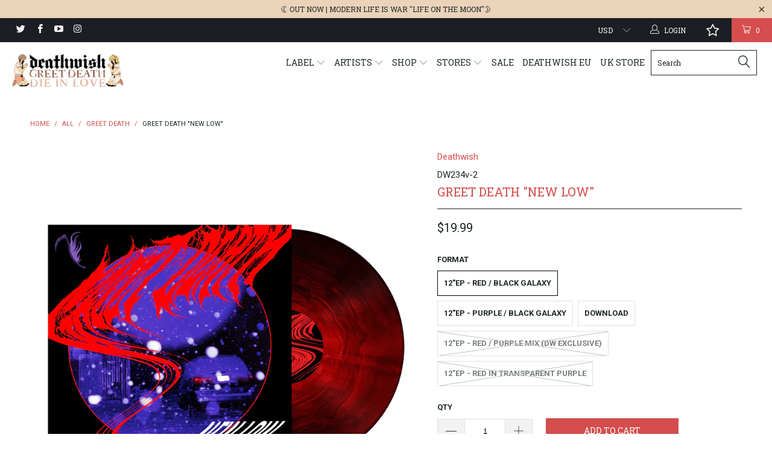

--- FILE ---
content_type: text/html; charset=utf-8
request_url: https://deathwishinc.com/products/greet-death-new-low
body_size: 100718
content:


 <!DOCTYPE html> <!--[if lt IE 7 ]> <html class="ie ie6" lang="en"> <![endif]--> <!--[if IE 7 ]> <html class="ie ie7" lang="en"> <![endif]--> <!--[if IE 8 ]> <html class="ie ie8" lang="en"> <![endif]--> <!--[if IE 9 ]> <html class="ie ie9" lang="en"> <![endif]--> <!--[if (gte IE 10)|!(IE)]> <!--> <html lang="en"> <!-- <![endif]--> <head> <meta charset="utf-8"> <meta http-equiv="cleartype" content="on"> <meta name="robots" content="index,follow"> <meta name="p:domain_verify" content="55fe4248b6db1a67d8d4fff66d57bcf0"/> <!-- Custom Fonts --> <link href="//fonts.googleapis.com/css?family=.|Roboto+Slab:light,normal,bold|Roboto+Slab:light,normal,bold|Roboto+Slab:light,normal,bold|Roboto:light,normal,bold|Roboto:light,normal,bold" rel="stylesheet" type="text/css" /> <!-- Facebook Pixel Code --> <script>
  !function(f,b,e,v,n,t,s)
  {if(f.fbq)return;n=f.fbq=function(){n.callMethod?
  n.callMethod.apply(n,arguments):n.queue.push(arguments)};
  if(!f._fbq)f._fbq=n;n.push=n;n.loaded=!0;n.version='2.0';
  n.queue=[];t=b.createElement(e);t.async=!0;
  t.src=v;s=b.getElementsByTagName(e)[0];
  s.parentNode.insertBefore(t,s)}(window, document,'script',
  'https://connect.facebook.net/en_US/fbevents.js');
  fbq('init', '1638257996472542');
  fbq('track', 'PageView');</script> <noscript> <img height="1" width="1" style="display:none"
  src="https://www.facebook.com/tr?id=1638257996472542&ev=PageView&noscript=1"
/></noscript> <!-- End Facebook Pixel Code --> <!-- Stylesheets for Turbo 2.0.10 --> <link href="//deathwishinc.com/cdn/shop/t/32/assets/styles.scss.css?v=81890772316057805721760620038" rel="stylesheet" type="text/css" media="all" /> <script>
      /*! lazysizes - v3.0.0-rc4 */
      !function(a,b){var c=b(a,a.document);a.lazySizes=c,"object"==typeof module&&module.exports&&(module.exports=c)}(window,function(a,b){"use strict";if(b.getElementsByClassName){var c,d=b.documentElement,e=a.Date,f=a.HTMLPictureElement,g="addEventListener",h="getAttribute",i=a[g],j=a.setTimeout,k=a.requestAnimationFrame||j,l=a.requestIdleCallback,m=/^picture$/i,n=["load","error","lazyincluded","_lazyloaded"],o={},p=Array.prototype.forEach,q=function(a,b){return o[b]||(o[b]=new RegExp("(\\s|^)"+b+"(\\s|$)")),o[b].test(a[h]("class")||"")&&o[b]},r=function(a,b){q(a,b)||a.setAttribute("class",(a[h]("class")||"").trim()+" "+b)},s=function(a,b){var c;(c=q(a,b))&&a.setAttribute("class",(a[h]("class")||"").replace(c," "))},t=function(a,b,c){var d=c?g:"removeEventListener";c&&t(a,b),n.forEach(function(c){a[d](c,b)})},u=function(a,c,d,e,f){var g=b.createEvent("CustomEvent");return g.initCustomEvent(c,!e,!f,d||{}),a.dispatchEvent(g),g},v=function(b,d){var e;!f&&(e=a.picturefill||c.pf)?e({reevaluate:!0,elements:[b]}):d&&d.src&&(b.src=d.src)},w=function(a,b){return(getComputedStyle(a,null)||{})[b]},x=function(a,b,d){for(d=d||a.offsetWidth;d <c.minSize&&b&&!a._lazysizesWidth;)d=b.offsetWidth,b=b.parentNode;return d},y=function(){var a,c,d=[],e=[],f=d,g=function(){var b=f;for(f=d.length?e:d,a=!0,c=!1;b.length;)b.shift()();a=!1},h=function(d,e){a&&!e?d.apply(this,arguments):(f.push(d),c||(c=!0,(b.hidden?j:k)(g)))};return h._lsFlush=g,h}(),z=function(a,b){return b?function(){y(a)}:function(){var b=this,c=arguments;y(function(){a.apply(b,c)})}},A=function(a){var b,c=0,d=125,f=666,g=f,h=function(){b=!1,c=e.now(),a()},i=l?function(){l(h,{timeout:g}),g!==f&&(g=f)}:z(function(){j(h)},!0);return function(a){var f;(a=a===!0)&&(g=44),b||(b=!0,f=d-(e.now()-c),0>f&&(f=0),a||9>f&&l?i():j(i,f))}},B=function(a){var b,c,d=99,f=function(){b=null,a()},g=function(){var a=e.now()-c;d>a?j(g,d-a):(l||f)(f)};return function(){c=e.now(),b||(b=j(g,d))}},C=function(){var f,k,l,n,o,x,C,E,F,G,H,I,J,K,L,M=/^img$/i,N=/^iframe$/i,O="onscroll"in a&&!/glebot/.test(navigator.userAgent),P=0,Q=0,R=0,S=-1,T=function(a){R--,a&&a.target&&t(a.target,T),(!a||0>R||!a.target)&&(R=0)},U=function(a,c){var e,f=a,g="hidden"==w(b.body,"visibility")||"hidden"!=w(a,"visibility");for(F-=c,I+=c,G-=c,H+=c;g&&(f=f.offsetParent)&&f!=b.body&&f!=d;)g=(w(f,"opacity")||1)>0,g&&"visible"!=w(f,"overflow")&&(e=f.getBoundingClientRect(),g=H>e.left&&G <e.right&&I>e.top-1&&F <e.bottom+1);return g},V=function(){var a,e,g,i,j,m,n,p,q;if((o=c.loadMode)&&8>R&&(a=f.length)){e=0,S++,null==K&&("expand"in c||(c.expand=d.clientHeight>500&&d.clientWidth>500?500:370),J=c.expand,K=J*c.expFactor),K>Q&&1>R&&S>2&&o>2&&!b.hidden?(Q=K,S=0):Q=o>1&&S>1&&6>R?J:P;for(;a>e;e++)if(f[e]&&!f[e]._lazyRace)if(O)if((p=f[e][h]("data-expand"))&&(m=1*p)||(m=Q),q!==m&&(C=innerWidth+m*L,E=innerHeight+m,n=-1*m,q=m),g=f[e].getBoundingClientRect(),(I=g.bottom)>=n&&(F=g.top) <=E&&(H=g.right)>=n*L&&(G=g.left) <=C&&(I||H||G||F)&&(l&&3>R&&!p&&(3>o||4>S)||U(f[e],m))){if(ba(f[e]),j=!0,R>9)break}else!j&&l&&!i&&4>R&&4>S&&o>2&&(k[0]||c.preloadAfterLoad)&&(k[0]||!p&&(I||H||G||F||"auto"!=f[e][h](c.sizesAttr)))&&(i=k[0]||f[e]);else ba(f[e]);i&&!j&&ba(i)}},W=A(V),X=function(a){r(a.target,c.loadedClass),s(a.target,c.loadingClass),t(a.target,Z)},Y=z(X),Z=function(a){Y({target:a.target})},$=function(a,b){try{a.contentWindow.location.replace(b)}catch(c){a.src=b}},_=function(a){var b,d,e=a[h](c.srcsetAttr);(b=c.customMedia[a[h]("data-media")||a[h]("media")])&&a.setAttribute("media",b),e&&a.setAttribute("srcset",e),b&&(d=a.parentNode,d.insertBefore(a.cloneNode(),a),d.removeChild(a))},aa=z(function(a,b,d,e,f){var g,i,k,l,o,q;(o=u(a,"lazybeforeunveil",b)).defaultPrevented||(e&&(d?r(a,c.autosizesClass):a.setAttribute("sizes",e)),i=a[h](c.srcsetAttr),g=a[h](c.srcAttr),f&&(k=a.parentNode,l=k&&m.test(k.nodeName||"")),q=b.firesLoad||"src"in a&&(i||g||l),o={target:a},q&&(t(a,T,!0),clearTimeout(n),n=j(T,2500),r(a,c.loadingClass),t(a,Z,!0)),l&&p.call(k.getElementsByTagName("source"),_),i?a.setAttribute("srcset",i):g&&!l&&(N.test(a.nodeName)?$(a,g):a.src=g),(i||l)&&v(a,{src:g})),a._lazyRace&&delete a._lazyRace,s(a,c.lazyClass),y(function(){(!q||a.complete&&a.naturalWidth>1)&&(q?T(o):R--,X(o))},!0)}),ba=function(a){var b,d=M.test(a.nodeName),e=d&&(a[h](c.sizesAttr)||a[h]("sizes")),f="auto"==e;(!f&&l||!d||!a.src&&!a.srcset||a.complete||q(a,c.errorClass))&&(b=u(a,"lazyunveilread").detail,f&&D.updateElem(a,!0,a.offsetWidth),a._lazyRace=!0,R++,aa(a,b,f,e,d))},ca=function(){if(!l){if(e.now()-x <999)return void j(ca,999);var a=B(function(){c.loadMode=3,W()});l=!0,c.loadMode=3,W(),i("scroll",function(){3==c.loadMode&&(c.loadMode=2),a()},!0)}};return{_:function(){x=e.now(),f=b.getElementsByClassName(c.lazyClass),k=b.getElementsByClassName(c.lazyClass+" "+c.preloadClass),L=c.hFac,i("scroll",W,!0),i("resize",W,!0),a.MutationObserver?new MutationObserver(W).observe(d,{childList:!0,subtree:!0,attributes:!0}):(d[g]("DOMNodeInserted",W,!0),d[g]("DOMAttrModified",W,!0),setInterval(W,999)),i("hashchange",W,!0),["focus","mouseover","click","load","transitionend","animationend","webkitAnimationEnd"].forEach(function(a){b[g](a,W,!0)}),/d$|^c/.test(b.readyState)?ca():(i("load",ca),b[g]("DOMContentLoaded",W),j(ca,2e4)),f.length?(V(),y._lsFlush()):W()},checkElems:W,unveil:ba}}(),D=function(){var a,d=z(function(a,b,c,d){var e,f,g;if(a._lazysizesWidth=d,d+="px",a.setAttribute("sizes",d),m.test(b.nodeName||""))for(e=b.getElementsByTagName("source"),f=0,g=e.length;g>f;f++)e[f].setAttribute("sizes",d);c.detail.dataAttr||v(a,c.detail)}),e=function(a,b,c){var e,f=a.parentNode;f&&(c=x(a,f,c),e=u(a,"lazybeforesizes",{width:c,dataAttr:!!b}),e.defaultPrevented||(c=e.detail.width,c&&c!==a._lazysizesWidth&&d(a,f,e,c)))},f=function(){var b,c=a.length;if(c)for(b=0;c>b;b++)e(a[b])},g=B(f);return{_:function(){a=b.getElementsByClassName(c.autosizesClass),i("resize",g)},checkElems:g,updateElem:e}}(),E=function(){E.i||(E.i=!0,D._(),C._())};return function(){var b,d={lazyClass:"lazyload",loadedClass:"lazyloaded",loadingClass:"lazyloading",preloadClass:"lazypreload",errorClass:"lazyerror",autosizesClass:"lazyautosizes",srcAttr:"data-src",srcsetAttr:"data-srcset",sizesAttr:"data-sizes",minSize:40,customMedia:{},init:!0,expFactor:1.5,hFac:.8,loadMode:2};c=a.lazySizesConfig||a.lazysizesConfig||{};for(b in d)b in c||(c[b]=d[b]);a.lazySizesConfig=c,j(function(){c.init&&E()})}(),{cfg:c,autoSizer:D,loader:C,init:E,uP:v,aC:r,rC:s,hC:q,fire:u,gW:x,rAF:y}}});</script> <title>Greet Death &quot;New Low&quot; - Deathwish Inc</title> <meta name="description" content="Greet Death is a four piece shoegaze band from Flint, Michigan.&quot;New Low&quot; is a new 5 song 12&quot;EP from Greet Death. The first four singles from this session were released digitally over a span of months in 2021 into 2022, leaving the title track exclusive to this final collection. With &quot;New Low&quot; Greet Death continue to ex" /> <meta name="author" content="Deathwish Inc"> <meta property="og:url" content="https://deathwishinc.com/products/greet-death-new-low"> <meta property="og:site_name" content="Deathwish Inc"> <meta property="og:type" content="product"> <meta property="og:title" content="Greet Death &quot;New Low&quot;"> <meta property="og:image" content="http://deathwishinc.com/cdn/shop/products/GreetDeath-NewLow-Cover_600x.jpg?v=1655907451"> <meta property="og:image:secure_url" content="https://deathwishinc.com/cdn/shop/products/GreetDeath-NewLow-Cover_600x.jpg?v=1655907451"> <meta property="og:image" content="http://deathwishinc.com/cdn/shop/products/405504599-2-gd-nl-a-side-b-side-red-purple_600x.png?v=1655907451"> <meta property="og:image:secure_url" content="https://deathwishinc.com/cdn/shop/products/405504599-2-gd-nl-a-side-b-side-red-purple_600x.png?v=1655907451"> <meta property="og:image" content="http://deathwishinc.com/cdn/shop/products/405504681-4-gd-nl-galaxy-red-black_600x.png?v=1655907451"> <meta property="og:image:secure_url" content="https://deathwishinc.com/cdn/shop/products/405504681-4-gd-nl-galaxy-red-black_600x.png?v=1655907451"> <meta property="og:price:amount" content="4.99"> <meta property="og:price:currency" content="USD"> <meta property="og:description" content="Greet Death is a four piece shoegaze band from Flint, Michigan.&quot;New Low&quot; is a new 5 song 12&quot;EP from Greet Death. The first four singles from this session were released digitally over a span of months in 2021 into 2022, leaving the title track exclusive to this final collection. With &quot;New Low&quot; Greet Death continue to ex"> <meta name="twitter:site" content="@deathwishinc"> <meta name="twitter:card" content="summary"> <meta name="twitter:title" content="Greet Death "New Low""> <meta name="twitter:description" content="Greet Death is a four piece shoegaze band from Flint, Michigan.&quot;New Low&quot; is a new 5 song 12&quot;EP from Greet Death. The first four singles from this session were released digitally over a span of months in 2021 into 2022, leaving the title track exclusive to this final collection. With &quot;New Low&quot; Greet Death continue to ex"> <meta name="twitter:image" content="https://deathwishinc.com/cdn/shop/products/GreetDeath-NewLow-Cover_medium.jpg?v=1655907451"> <meta name="twitter:image:width" content="240"> <meta name="twitter:image:height" content="240"> <!-- Mobile Specific Metas --> <meta name="HandheldFriendly" content="True"> <meta name="MobileOptimized" content="320"> <meta name="viewport" content="width=device-width,initial-scale=1"> <meta name="theme-color" content="#ffffff"> <link rel="shortcut icon" type="image/x-icon" href="//deathwishinc.com/cdn/shop/files/DW_Favicon_small.png?v=1614299889"> <link rel="canonical" href="https://deathwishinc.com/products/greet-death-new-low" /> <script  src="//ajax.googleapis.com/ajax/libs/jquery/2.1.0/jquery.min.js"></script> <script>window.performance && window.performance.mark && window.performance.mark('shopify.content_for_header.start');</script> <meta name="google-site-verification" content="q0pHfXXwUwI0_KzZ1gJlWUs3XLixb0gxnCJRusKHqXE"> <meta name="facebook-domain-verification" content="rqx8a7290hbh5rsx3u19b7mc2ceq2c"> <meta name="facebook-domain-verification" content="d0q5y844ss1nbay61qyq42s5xog04g"> <meta id="shopify-digital-wallet" name="shopify-digital-wallet" content="/15288689/digital_wallets/dialog"> <meta name="shopify-checkout-api-token" content="ec16ce556ba15b2895a6d91122551861"> <meta id="in-context-paypal-metadata" data-shop-id="15288689" data-venmo-supported="false" data-environment="production" data-locale="en_US" data-paypal-v4="true" data-currency="USD"> <link rel="alternate" type="application/json+oembed" href="https://deathwishinc.com/products/greet-death-new-low.oembed"> <script async="async" src="/checkouts/internal/preloads.js?locale=en-US"></script> <link rel="preconnect" href="https://shop.app" crossorigin="anonymous"> <script async="async" src="https://shop.app/checkouts/internal/preloads.js?locale=en-US&shop_id=15288689" crossorigin="anonymous"></script> <script id="apple-pay-shop-capabilities" type="application/json">{"shopId":15288689,"countryCode":"US","currencyCode":"USD","merchantCapabilities":["supports3DS"],"merchantId":"gid:\/\/shopify\/Shop\/15288689","merchantName":"Deathwish Inc","requiredBillingContactFields":["postalAddress","email","phone"],"requiredShippingContactFields":["postalAddress","email","phone"],"shippingType":"shipping","supportedNetworks":["visa","masterCard","amex","discover","elo","jcb"],"total":{"type":"pending","label":"Deathwish Inc","amount":"1.00"},"shopifyPaymentsEnabled":true,"supportsSubscriptions":true}</script> <script id="shopify-features" type="application/json">{"accessToken":"ec16ce556ba15b2895a6d91122551861","betas":["rich-media-storefront-analytics"],"domain":"deathwishinc.com","predictiveSearch":true,"shopId":15288689,"locale":"en"}</script> <script>var Shopify = Shopify || {};
Shopify.shop = "deathwish-inc.myshopify.com";
Shopify.locale = "en";
Shopify.currency = {"active":"USD","rate":"1.0"};
Shopify.country = "US";
Shopify.theme = {"name":"[Navidium] After Wholesale Club - HC - 09 Feb '23","id":132214227115,"schema_name":"Turbo","schema_version":"2.0.10","theme_store_id":null,"role":"main"};
Shopify.theme.handle = "null";
Shopify.theme.style = {"id":null,"handle":null};
Shopify.cdnHost = "deathwishinc.com/cdn";
Shopify.routes = Shopify.routes || {};
Shopify.routes.root = "/";</script> <script type="module">!function(o){(o.Shopify=o.Shopify||{}).modules=!0}(window);</script> <script>!function(o){function n(){var o=[];function n(){o.push(Array.prototype.slice.apply(arguments))}return n.q=o,n}var t=o.Shopify=o.Shopify||{};t.loadFeatures=n(),t.autoloadFeatures=n()}(window);</script> <script>
  window.ShopifyPay = window.ShopifyPay || {};
  window.ShopifyPay.apiHost = "shop.app\/pay";
  window.ShopifyPay.redirectState = null;</script> <script id="shop-js-analytics" type="application/json">{"pageType":"product"}</script> <script defer="defer" async type="module" src="//deathwishinc.com/cdn/shopifycloud/shop-js/modules/v2/client.init-shop-cart-sync_DRRuZ9Jb.en.esm.js"></script> <script defer="defer" async type="module" src="//deathwishinc.com/cdn/shopifycloud/shop-js/modules/v2/chunk.common_Bq80O0pE.esm.js"></script> <script type="module">
  await import("//deathwishinc.com/cdn/shopifycloud/shop-js/modules/v2/client.init-shop-cart-sync_DRRuZ9Jb.en.esm.js");
await import("//deathwishinc.com/cdn/shopifycloud/shop-js/modules/v2/chunk.common_Bq80O0pE.esm.js");

  window.Shopify.SignInWithShop?.initShopCartSync?.({"fedCMEnabled":true,"windoidEnabled":true});</script> <script defer="defer" async type="module" src="//deathwishinc.com/cdn/shopifycloud/shop-js/modules/v2/client.payment-terms_vFzUuRO4.en.esm.js"></script> <script defer="defer" async type="module" src="//deathwishinc.com/cdn/shopifycloud/shop-js/modules/v2/chunk.common_Bq80O0pE.esm.js"></script> <script defer="defer" async type="module" src="//deathwishinc.com/cdn/shopifycloud/shop-js/modules/v2/chunk.modal_OrVZAp2A.esm.js"></script> <script type="module">
  await import("//deathwishinc.com/cdn/shopifycloud/shop-js/modules/v2/client.payment-terms_vFzUuRO4.en.esm.js");
await import("//deathwishinc.com/cdn/shopifycloud/shop-js/modules/v2/chunk.common_Bq80O0pE.esm.js");
await import("//deathwishinc.com/cdn/shopifycloud/shop-js/modules/v2/chunk.modal_OrVZAp2A.esm.js");</script> <script>
  window.Shopify = window.Shopify || {};
  if (!window.Shopify.featureAssets) window.Shopify.featureAssets = {};
  window.Shopify.featureAssets['shop-js'] = {"shop-cart-sync":["modules/v2/client.shop-cart-sync_CY6GlUyO.en.esm.js","modules/v2/chunk.common_Bq80O0pE.esm.js"],"init-fed-cm":["modules/v2/client.init-fed-cm_rCPA2mwL.en.esm.js","modules/v2/chunk.common_Bq80O0pE.esm.js"],"shop-button":["modules/v2/client.shop-button_BbiiMs1V.en.esm.js","modules/v2/chunk.common_Bq80O0pE.esm.js"],"init-windoid":["modules/v2/client.init-windoid_CeH2ldPv.en.esm.js","modules/v2/chunk.common_Bq80O0pE.esm.js"],"init-shop-cart-sync":["modules/v2/client.init-shop-cart-sync_DRRuZ9Jb.en.esm.js","modules/v2/chunk.common_Bq80O0pE.esm.js"],"shop-cash-offers":["modules/v2/client.shop-cash-offers_DA_Qgce8.en.esm.js","modules/v2/chunk.common_Bq80O0pE.esm.js","modules/v2/chunk.modal_OrVZAp2A.esm.js"],"init-shop-email-lookup-coordinator":["modules/v2/client.init-shop-email-lookup-coordinator_Boi2XQpp.en.esm.js","modules/v2/chunk.common_Bq80O0pE.esm.js"],"shop-toast-manager":["modules/v2/client.shop-toast-manager_DFZ6KygB.en.esm.js","modules/v2/chunk.common_Bq80O0pE.esm.js"],"avatar":["modules/v2/client.avatar_BTnouDA3.en.esm.js"],"pay-button":["modules/v2/client.pay-button_Dggf_qxG.en.esm.js","modules/v2/chunk.common_Bq80O0pE.esm.js"],"init-customer-accounts-sign-up":["modules/v2/client.init-customer-accounts-sign-up_DBLY8aTL.en.esm.js","modules/v2/client.shop-login-button_DXWcN-dk.en.esm.js","modules/v2/chunk.common_Bq80O0pE.esm.js","modules/v2/chunk.modal_OrVZAp2A.esm.js"],"shop-login-button":["modules/v2/client.shop-login-button_DXWcN-dk.en.esm.js","modules/v2/chunk.common_Bq80O0pE.esm.js","modules/v2/chunk.modal_OrVZAp2A.esm.js"],"init-shop-for-new-customer-accounts":["modules/v2/client.init-shop-for-new-customer-accounts_C4srtWVy.en.esm.js","modules/v2/client.shop-login-button_DXWcN-dk.en.esm.js","modules/v2/chunk.common_Bq80O0pE.esm.js","modules/v2/chunk.modal_OrVZAp2A.esm.js"],"init-customer-accounts":["modules/v2/client.init-customer-accounts_B87wJPkU.en.esm.js","modules/v2/client.shop-login-button_DXWcN-dk.en.esm.js","modules/v2/chunk.common_Bq80O0pE.esm.js","modules/v2/chunk.modal_OrVZAp2A.esm.js"],"shop-follow-button":["modules/v2/client.shop-follow-button_73Y7kLC8.en.esm.js","modules/v2/chunk.common_Bq80O0pE.esm.js","modules/v2/chunk.modal_OrVZAp2A.esm.js"],"checkout-modal":["modules/v2/client.checkout-modal_cwDmpVG-.en.esm.js","modules/v2/chunk.common_Bq80O0pE.esm.js","modules/v2/chunk.modal_OrVZAp2A.esm.js"],"lead-capture":["modules/v2/client.lead-capture_BhKPkfCX.en.esm.js","modules/v2/chunk.common_Bq80O0pE.esm.js","modules/v2/chunk.modal_OrVZAp2A.esm.js"],"shop-login":["modules/v2/client.shop-login_DUQNAY7C.en.esm.js","modules/v2/chunk.common_Bq80O0pE.esm.js","modules/v2/chunk.modal_OrVZAp2A.esm.js"],"payment-terms":["modules/v2/client.payment-terms_vFzUuRO4.en.esm.js","modules/v2/chunk.common_Bq80O0pE.esm.js","modules/v2/chunk.modal_OrVZAp2A.esm.js"]};</script> <script>(function() {
  var isLoaded = false;
  function asyncLoad() {
    if (isLoaded) return;
    isLoaded = true;
    var urls = ["https:\/\/ufe.helixo.co\/scripts\/sdk.min.js?shop=deathwish-inc.myshopify.com","https:\/\/wishlisthero-assets.revampco.com\/store-front\/bundle2.js?shop=deathwish-inc.myshopify.com","\/\/cdn.shopify.com\/proxy\/bf9a3cdf91841d8a918a5696495abc14739ba3caeaa289de67b9005f0984cf7e\/gated-content.singlemusic.com\/single-ui-content-gating-0.0.840.js?shop=deathwish-inc.myshopify.com\u0026sp-cache-control=cHVibGljLCBtYXgtYWdlPTkwMA","https:\/\/shipping-bar.conversionbear.com\/script?app=shipping_bar\u0026shop=deathwish-inc.myshopify.com","https:\/\/d3p29gcwgas9m8.cloudfront.net\/assets\/js\/index.js?shop=deathwish-inc.myshopify.com","https:\/\/search-us3.omegacommerce.com\/instant\/initjs?ID=ae51e6dd-3f65-4e6a-8358-db33b22d459a\u0026shop=deathwish-inc.myshopify.com"];
    for (var i = 0; i <urls.length; i++) {
      var s = document.createElement('script');
      s.type = 'text/javascript';
      s.async = true;
      s.src = urls[i];
      var x = document.getElementsByTagName('script')[0];
      x.parentNode.insertBefore(s, x);
    }
  };
  if(window.attachEvent) {
    window.attachEvent('onload', asyncLoad);
  } else {
    window.addEventListener('load', asyncLoad, false);
  }
})();</script> <script id="__st">var __st={"a":15288689,"offset":-18000,"reqid":"0ed502ab-64a9-4cea-b35e-175b90428575-1763703703","pageurl":"deathwishinc.com\/products\/greet-death-new-low","u":"dbb36d221d99","p":"product","rtyp":"product","rid":7361261830315};</script> <script>window.ShopifyPaypalV4VisibilityTracking = true;</script> <script id="captcha-bootstrap">!function(){'use strict';const t='contact',e='account',n='new_comment',o=[[t,t],['blogs',n],['comments',n],[t,'customer']],c=[[e,'customer_login'],[e,'guest_login'],[e,'recover_customer_password'],[e,'create_customer']],r=t=>t.map((([t,e])=>`form[action*='/${t}']:not([data-nocaptcha='true']) input[name='form_type'][value='${e}']`)).join(','),a=t=>()=>t?[...document.querySelectorAll(t)].map((t=>t.form)):[];function s(){const t=[...o],e=r(t);return a(e)}const i='password',u='form_key',d=['recaptcha-v3-token','g-recaptcha-response','h-captcha-response',i],f=()=>{try{return window.sessionStorage}catch{return}},m='__shopify_v',_=t=>t.elements[u];function p(t,e,n=!1){try{const o=window.sessionStorage,c=JSON.parse(o.getItem(e)),{data:r}=function(t){const{data:e,action:n}=t;return t[m]||n?{data:e,action:n}:{data:t,action:n}}(c);for(const[e,n]of Object.entries(r))t.elements[e]&&(t.elements[e].value=n);n&&o.removeItem(e)}catch(o){console.error('form repopulation failed',{error:o})}}const l='form_type',E='cptcha';function T(t){t.dataset[E]=!0}const w=window,h=w.document,L='Shopify',v='ce_forms',y='captcha';let A=!1;((t,e)=>{const n=(g='f06e6c50-85a8-45c8-87d0-21a2b65856fe',I='https://cdn.shopify.com/shopifycloud/storefront-forms-hcaptcha/ce_storefront_forms_captcha_hcaptcha.v1.5.2.iife.js',D={infoText:'Protected by hCaptcha',privacyText:'Privacy',termsText:'Terms'},(t,e,n)=>{const o=w[L][v],c=o.bindForm;if(c)return c(t,g,e,D).then(n);var r;o.q.push([[t,g,e,D],n]),r=I,A||(h.body.append(Object.assign(h.createElement('script'),{id:'captcha-provider',async:!0,src:r})),A=!0)});var g,I,D;w[L]=w[L]||{},w[L][v]=w[L][v]||{},w[L][v].q=[],w[L][y]=w[L][y]||{},w[L][y].protect=function(t,e){n(t,void 0,e),T(t)},Object.freeze(w[L][y]),function(t,e,n,w,h,L){const[v,y,A,g]=function(t,e,n){const i=e?o:[],u=t?c:[],d=[...i,...u],f=r(d),m=r(i),_=r(d.filter((([t,e])=>n.includes(e))));return[a(f),a(m),a(_),s()]}(w,h,L),I=t=>{const e=t.target;return e instanceof HTMLFormElement?e:e&&e.form},D=t=>v().includes(t);t.addEventListener('submit',(t=>{const e=I(t);if(!e)return;const n=D(e)&&!e.dataset.hcaptchaBound&&!e.dataset.recaptchaBound,o=_(e),c=g().includes(e)&&(!o||!o.value);(n||c)&&t.preventDefault(),c&&!n&&(function(t){try{if(!f())return;!function(t){const e=f();if(!e)return;const n=_(t);if(!n)return;const o=n.value;o&&e.removeItem(o)}(t);const e=Array.from(Array(32),(()=>Math.random().toString(36)[2])).join('');!function(t,e){_(t)||t.append(Object.assign(document.createElement('input'),{type:'hidden',name:u})),t.elements[u].value=e}(t,e),function(t,e){const n=f();if(!n)return;const o=[...t.querySelectorAll(`input[type='${i}']`)].map((({name:t})=>t)),c=[...d,...o],r={};for(const[a,s]of new FormData(t).entries())c.includes(a)||(r[a]=s);n.setItem(e,JSON.stringify({[m]:1,action:t.action,data:r}))}(t,e)}catch(e){console.error('failed to persist form',e)}}(e),e.submit())}));const S=(t,e)=>{t&&!t.dataset[E]&&(n(t,e.some((e=>e===t))),T(t))};for(const o of['focusin','change'])t.addEventListener(o,(t=>{const e=I(t);D(e)&&S(e,y())}));const B=e.get('form_key'),M=e.get(l),P=B&&M;t.addEventListener('DOMContentLoaded',(()=>{const t=y();if(P)for(const e of t)e.elements[l].value===M&&p(e,B);[...new Set([...A(),...v().filter((t=>'true'===t.dataset.shopifyCaptcha))])].forEach((e=>S(e,t)))}))}(h,new URLSearchParams(w.location.search),n,t,e,['guest_login'])})(!0,!0)}();</script> <script integrity="sha256-52AcMU7V7pcBOXWImdc/TAGTFKeNjmkeM1Pvks/DTgc=" data-source-attribution="shopify.loadfeatures" defer="defer" src="//deathwishinc.com/cdn/shopifycloud/storefront/assets/storefront/load_feature-81c60534.js" crossorigin="anonymous"></script> <script crossorigin="anonymous" defer="defer" src="//deathwishinc.com/cdn/shopifycloud/storefront/assets/shopify_pay/storefront-65b4c6d7.js?v=20250812"></script> <script data-source-attribution="shopify.dynamic_checkout.dynamic.init">var Shopify=Shopify||{};Shopify.PaymentButton=Shopify.PaymentButton||{isStorefrontPortableWallets:!0,init:function(){window.Shopify.PaymentButton.init=function(){};var t=document.createElement("script");t.src="https://deathwishinc.com/cdn/shopifycloud/portable-wallets/latest/portable-wallets.en.js",t.type="module",document.head.appendChild(t)}};</script> <script data-source-attribution="shopify.dynamic_checkout.buyer_consent">
  function portableWalletsHideBuyerConsent(e){var t=document.getElementById("shopify-buyer-consent"),n=document.getElementById("shopify-subscription-policy-button");t&&n&&(t.classList.add("hidden"),t.setAttribute("aria-hidden","true"),n.removeEventListener("click",e))}function portableWalletsShowBuyerConsent(e){var t=document.getElementById("shopify-buyer-consent"),n=document.getElementById("shopify-subscription-policy-button");t&&n&&(t.classList.remove("hidden"),t.removeAttribute("aria-hidden"),n.addEventListener("click",e))}window.Shopify?.PaymentButton&&(window.Shopify.PaymentButton.hideBuyerConsent=portableWalletsHideBuyerConsent,window.Shopify.PaymentButton.showBuyerConsent=portableWalletsShowBuyerConsent);</script> <script data-source-attribution="shopify.dynamic_checkout.cart.bootstrap">document.addEventListener("DOMContentLoaded",(function(){function t(){return document.querySelector("shopify-accelerated-checkout-cart, shopify-accelerated-checkout")}if(t())Shopify.PaymentButton.init();else{new MutationObserver((function(e,n){t()&&(Shopify.PaymentButton.init(),n.disconnect())})).observe(document.body,{childList:!0,subtree:!0})}}));</script> <script id='scb4127' type='text/javascript' async='' src='https://deathwishinc.com/cdn/shopifycloud/privacy-banner/storefront-banner.js'></script> <link id="shopify-accelerated-checkout-styles" rel="stylesheet" media="screen" href="https://deathwishinc.com/cdn/shopifycloud/portable-wallets/latest/accelerated-checkout-backwards-compat.css" crossorigin="anonymous">
<style id="shopify-accelerated-checkout-cart">
        #shopify-buyer-consent {
  margin-top: 1em;
  display: inline-block;
  width: 100%;
}

#shopify-buyer-consent.hidden {
  display: none;
}

#shopify-subscription-policy-button {
  background: none;
  border: none;
  padding: 0;
  text-decoration: underline;
  font-size: inherit;
  cursor: pointer;
}

#shopify-subscription-policy-button::before {
  box-shadow: none;
}

      </style>

 <script>window.performance && window.performance.mark && window.performance.mark('shopify.content_for_header.end');</script> <script>window.BOLD = window.BOLD || {};
    window.BOLD.common = window.BOLD.common || {};
    window.BOLD.common.Shopify = window.BOLD.common.Shopify || {};

    window.BOLD.common.Shopify.shop = {
        domain: 'deathwishinc.com',
        permanent_domain: 'deathwish-inc.myshopify.com',
        url: 'https://deathwishinc.com',
        secure_url: 'https://deathwishinc.com',
        money_format: "${{amount}}",
        currency: "USD"
    };

    window.BOLD.common.Shopify.cart = {"note":null,"attributes":{},"original_total_price":0,"total_price":0,"total_discount":0,"total_weight":0.0,"item_count":0,"items":[],"requires_shipping":false,"currency":"USD","items_subtotal_price":0,"cart_level_discount_applications":[],"checkout_charge_amount":0};
    window.BOLD.common.template = 'product';window.BOLD.common.Shopify.formatMoney = function(money, format) {
        function n(t, e) {
            return "undefined" == typeof t ? e : t
        }
        function r(t, e, r, i) {
            if (e = n(e, 2),
            r = n(r, ","),
            i = n(i, "."),
            isNaN(t) || null == t)
                return 0;
            t = (t / 100).toFixed(e);
            var o = t.split(".")
              , a = o[0].replace(/(\d)(?=(\d\d\d)+(?!\d))/g, "$1" + r)
              , s = o[1] ? i + o[1] : "";
            return a + s
        }
        "string" == typeof money && (money = money.replace(".", ""));
        var i = ""
          , o = /\{\{\s*(\w+)\s*\}\}/
          , a = format || window.BOLD.common.Shopify.shop.money_format || window.Shopify.money_format || "$ {{ amount }}";
        switch (a.match(o)[1]) {
            case "amount":
                i = r(money, 2);
                break;
            case "amount_no_decimals":
                i = r(money, 0);
                break;
            case "amount_with_comma_separator":
                i = r(money, 2, ".", ",");
                break;
            case "amount_no_decimals_with_comma_separator":
                i = r(money, 0, ".", ",");
                break;
            case "amount_with_space_separator":
                i = r(money, 2, ".", " ");
                break;
            case "amount_no_decimals_with_space_separator":
                i = r(money, 0, ".", " ");
                break;
        }
        return a.replace(o, i);
    };

    window.BOLD.common.Shopify.saveProduct = function (handle, product) {
        if (typeof handle === 'string' && typeof window.BOLD.common.Shopify.products[handle] === 'undefined') {
            if (typeof product === 'number') {
                window.BOLD.common.Shopify.handles[product] = handle;
                product = { id: product };
            }
            window.BOLD.common.Shopify.products[handle] = product;
        }
    };

	window.BOLD.common.Shopify.saveVariant = function (variant_id, variant) {
		if (typeof variant_id === 'number' && typeof window.BOLD.common.Shopify.variants[variant_id] === 'undefined') {
			window.BOLD.common.Shopify.variants[variant_id] = variant;
		}
	};window.BOLD.common.Shopify.products = window.BOLD.common.Shopify.products || {};
    window.BOLD.common.Shopify.variants = window.BOLD.common.Shopify.variants || {};
    window.BOLD.common.Shopify.handles = window.BOLD.common.Shopify.handles || {};window.BOLD.common.Shopify.handle = "greet-death-new-low"
window.BOLD.common.Shopify.saveProduct("greet-death-new-low", 7361261830315);window.BOLD.common.Shopify.saveVariant(41902055686315, {product_id: 7361261830315, price: 1999, group_id: 'null'});window.BOLD.common.Shopify.saveVariant(41902055719083, {product_id: 7361261830315, price: 1999, group_id: 'null'});window.BOLD.common.Shopify.saveVariant(41902055784619, {product_id: 7361261830315, price: 499, group_id: 'null'});window.BOLD.common.Shopify.saveVariant(41902055653547, {product_id: 7361261830315, price: 1999, group_id: 'null'});window.BOLD.common.Shopify.saveVariant(42403708928171, {product_id: 7361261830315, price: 1999, group_id: 'null'});window.BOLD.common.Shopify.metafields = window.BOLD.common.Shopify.metafields || {};window.BOLD.common.Shopify.metafields["bold_rp"] = {};window.BOLD.common.cacheParams = window.BOLD.common.cacheParams || {};
    window.BOLD.common.cacheParams.bundles = 1615050737;</script> <script src="https://bundles.boldapps.net/js/bundles.js" type="text/javascript"></script> <link href="//deathwishinc.com/cdn/shop/t/32/assets/bold-bundles.css?v=107224773438544063081675949128" rel="stylesheet" type="text/css" media="all" /> <script>var BOLD = BOLD || {};
    BOLD.products = BOLD.products || {};
    BOLD.variant_lookup = BOLD.variant_lookup || {};BOLD.variant_lookup[41902055686315] ="greet-death-new-low";BOLD.variant_lookup[41902055719083] ="greet-death-new-low";BOLD.variant_lookup[41902055784619] ="greet-death-new-low";BOLD.variant_lookup[41902055653547] ="greet-death-new-low";BOLD.variant_lookup[42403708928171] ="greet-death-new-low";BOLD.products["greet-death-new-low"] ={"id":7361261830315,"title":"Greet Death \"New Low\"","handle":"greet-death-new-low","description":"\u003cp\u003e\u003cmeta charset=\"UTF-8\"\u003e\u003cspan data-mce-fragment=\"1\"\u003eGreet Death is a four piece shoegaze band from Flint, Michigan.\u003c\/span\u003e\u003cbr data-mce-fragment=\"1\"\u003e\u003cbr data-mce-fragment=\"1\"\u003e\u003cspan data-mce-fragment=\"1\"\u003e\"New Low\" is a new 5 song 12\"EP from Greet Death. The first four singles from this session were released digitally over a span of months in 2021 into 2022, leaving the title track exclusive to this final collection. With \"New Low\" Greet Death continue to explore the layered melancholic atmosphere they are known for while expanding into unconventional melodic territory.\u003c\/span\u003e\u003cbr data-mce-fragment=\"1\"\u003e\u003cbr data-mce-fragment=\"1\"\u003e\u003cspan data-mce-fragment=\"1\"\u003eProduced by Greet Death\u003c\/span\u003e\u003cbr data-mce-fragment=\"1\"\u003e\u003cspan data-mce-fragment=\"1\"\u003eEngineered and mixed by J. Kalmink at The Stooge in Zeeland, MI\u003c\/span\u003e\u003cbr data-mce-fragment=\"1\"\u003e\u003cspan data-mce-fragment=\"1\"\u003eMastered by Will Yip\u003c\/span\u003e\u003cbr data-mce-fragment=\"1\"\u003e\u003cspan data-mce-fragment=\"1\"\u003eMusic and Lyrics by Logan Gaval and Sam Boyhtari\u003c\/span\u003e\u003cbr data-mce-fragment=\"1\"\u003e\u003cspan data-mce-fragment=\"1\"\u003eVocals by Gaval and Boyhtari\u003c\/span\u003e\u003cbr data-mce-fragment=\"1\"\u003e\u003cspan data-mce-fragment=\"1\"\u003eDrums and Percussion by Jim Versluis\u003c\/span\u003e\u003cbr data-mce-fragment=\"1\"\u003e\u003cspan data-mce-fragment=\"1\"\u003eGuitars and Bass by Gaval and Boyhtari\u003c\/span\u003e\u003cbr data-mce-fragment=\"1\"\u003e\u003cspan data-mce-fragment=\"1\"\u003ePiano by Boyhtari\u003c\/span\u003e\u003cbr data-mce-fragment=\"1\"\u003e\u003cspan data-mce-fragment=\"1\"\u003ePhotos by David Beuthin\u003c\/span\u003e\u003cbr data-mce-fragment=\"1\"\u003e\u003cspan data-mce-fragment=\"1\"\u003eScythe Logo by Liam Rush\u003c\/span\u003e\u003cbr data-mce-fragment=\"1\"\u003e\u003cspan data-mce-fragment=\"1\"\u003eOriginal Band Logo by Brendan Coughlin\u003c\/span\u003e\u003cbr data-mce-fragment=\"1\"\u003e\u003cspan data-mce-fragment=\"1\"\u003eDesign by Jacob Bannon\u003c\/span\u003e\u003cbr data-mce-fragment=\"1\"\u003e\u003cbr data-mce-fragment=\"1\"\u003e\u003cspan data-mce-fragment=\"1\"\u003eFirst Press:\u003c\/span\u003e\u003cbr data-mce-fragment=\"1\"\u003e\u003cspan data-mce-fragment=\"1\"\u003e300 x Red \/ Purple Mix (DW Exclusive)\u003c\/span\u003e\u003cbr data-mce-fragment=\"1\"\u003e\u003cspan data-mce-fragment=\"1\"\u003e300 x Red in Transparent Purple (Greet Death Exclusive)\u003c\/span\u003e\u003cbr data-mce-fragment=\"1\"\u003e\u003cspan data-mce-fragment=\"1\"\u003e500 x Purple \/ Black Mix (Indie Exclusive)\u003c\/span\u003e\u003cbr data-mce-fragment=\"1\"\u003e\u003cspan data-mce-fragment=\"1\"\u003e1000 x Red \/ Black Galaxy\u003c\/span\u003e\u003cbr data-mce-fragment=\"1\"\u003e\u003cspan data-mce-fragment=\"1\"\u003e1000 x  Purple \/ Black Galaxy\u003c\/span\u003e\u003c\/p\u003e\n\u003cp\u003eTrack Listing:\u003cbr\u003e\u003cspan\u003e01. New Low\u003c\/span\u003e\u003cbr\u003e\u003cspan\u003e02. Panic Song\u003c\/span\u003e\u003cbr\u003e\u003cspan\u003e03. Punishment Existence\u003c\/span\u003e\u003cbr\u003e\u003cspan\u003e04. Your Love Is Alcohol\u003c\/span\u003e\u003cbr\u003e\u003cspan\u003e05. I Hate Everything\u003c\/span\u003e\u003c\/p\u003e","published_at":"2022-06-24T09:30:03","created_at":"2022-06-22T10:13:17","vendor":"Deathwish","type":"Music","tags":["12\"","Digital Download","LP","meta-labor","Vinyl"],"price":499,"price_min":499,"price_max":1999,"price_varies":true,"compare_at_price":null,"compare_at_price_min":0,"compare_at_price_max":0,"compare_at_price_varies":true,"all_variant_ids":[41902055686315,41902055719083,41902055784619,41902055653547,42403708928171],"variants":[{"id":41902055686315,"product_id":7361261830315,"product_handle":"greet-death-new-low","title":"12\"EP - Red \/ Black Galaxy","option1":"12\"EP - Red \/ Black Galaxy","option2":null,"option3":null,"sku":"DW234v-2","requires_shipping":true,"taxable":true,"featured_image":{"created_at":"T","id":32344222433451,"position":3,"product_id":7361261830315,"src":"\/\/deathwishinc.com\/cdn\/shop\/products\/405504681-4-gd-nl-galaxy-red-black.png?v=1655907451","updated_at":"T"},"image_id":32344222433451,"available":true,"name":"Greet Death \"New Low\" - 12\"EP - Red \/ Black Galaxy","options":["12\"EP - Red \/ Black Galaxy"],"price":1999,"weight":340,"compare_at_price":null,"inventory_quantity":348,"inventory_management":"shopify","inventory_policy":"deny","inventory_in_cart":0,"inventory_remaining":348,"incoming":false,"next_incoming_date":null,"taxable":true,"barcode":"723314783857"},{"id":41902055719083,"product_id":7361261830315,"product_handle":"greet-death-new-low","title":"12\"EP - Purple \/ Black Galaxy","option1":"12\"EP - Purple \/ Black Galaxy","option2":null,"option3":null,"sku":"DW234v-3","requires_shipping":true,"taxable":true,"featured_image":{"created_at":"T","id":32344222498987,"position":4,"product_id":7361261830315,"src":"\/\/deathwishinc.com\/cdn\/shop\/products\/405504675-3-gd-nl-galaxy-purple-black.png?v=1655907451","updated_at":"T"},"image_id":32344222498987,"available":true,"name":"Greet Death \"New Low\" - 12\"EP - Purple \/ Black Galaxy","options":["12\"EP - Purple \/ Black Galaxy"],"price":1999,"weight":340,"compare_at_price":null,"inventory_quantity":139,"inventory_management":"shopify","inventory_policy":"deny","inventory_in_cart":0,"inventory_remaining":139,"incoming":false,"next_incoming_date":null,"taxable":true,"barcode":"723314783864"},{"id":41902055784619,"product_id":7361261830315,"product_handle":"greet-death-new-low","title":"Download","option1":"Download","option2":null,"option3":null,"sku":"DW234DS","requires_shipping":false,"taxable":true,"featured_image":{"created_at":"T","id":32344222531755,"position":1,"product_id":7361261830315,"src":"\/\/deathwishinc.com\/cdn\/shop\/products\/GreetDeath-NewLow-Cover.jpg?v=1655907451","updated_at":"T"},"image_id":32344222531755,"available":true,"name":"Greet Death \"New Low\" - Download","options":["Download"],"price":499,"weight":340,"compare_at_price":null,"inventory_quantity":-2,"inventory_management":null,"inventory_policy":"deny","inventory_in_cart":0,"inventory_remaining":-2,"incoming":false,"next_incoming_date":null,"taxable":true,"barcode":"723314783734"},{"id":41902055653547,"product_id":7361261830315,"product_handle":"greet-death-new-low","title":"12\"EP - Red \/ Purple Mix (DW Exclusive)","option1":"12\"EP - Red \/ Purple Mix (DW Exclusive)","option2":null,"option3":null,"sku":"DW234v-1","requires_shipping":true,"taxable":true,"featured_image":{"created_at":"T","id":32344222466219,"position":2,"product_id":7361261830315,"src":"\/\/deathwishinc.com\/cdn\/shop\/products\/405504599-2-gd-nl-a-side-b-side-red-purple.png?v=1655907451","updated_at":"T"},"image_id":32344222466219,"available":false,"name":"Greet Death \"New Low\" - 12\"EP - Red \/ Purple Mix (DW Exclusive)","options":["12\"EP - Red \/ Purple Mix (DW Exclusive)"],"price":1999,"weight":340,"compare_at_price":null,"inventory_quantity":0,"inventory_management":"shopify","inventory_policy":"deny","inventory_in_cart":0,"inventory_remaining":0,"incoming":false,"next_incoming_date":null,"taxable":true,"barcode":"723314783864"},{"id":42403708928171,"product_id":7361261830315,"product_handle":"greet-death-new-low","title":"12”EP - Red in Transparent Purple","option1":"12”EP - Red in Transparent Purple","option2":null,"option3":null,"sku":"DW234v-4","requires_shipping":true,"taxable":true,"featured_image":{"created_at":"T","id":32344222531755,"position":1,"product_id":7361261830315,"src":"\/\/deathwishinc.com\/cdn\/shop\/products\/GreetDeath-NewLow-Cover.jpg?v=1655907451","updated_at":"T"},"image_id":32344222531755,"available":false,"name":"Greet Death \"New Low\" - 12”EP - Red in Transparent Purple","options":["12”EP - Red in Transparent Purple"],"price":1999,"weight":340,"compare_at_price":null,"inventory_quantity":0,"inventory_management":"shopify","inventory_policy":"deny","inventory_in_cart":0,"inventory_remaining":0,"incoming":false,"next_incoming_date":null,"taxable":true,"barcode":""}],"available":true,"images":["\/\/deathwishinc.com\/cdn\/shop\/products\/GreetDeath-NewLow-Cover.jpg?v=1655907451","\/\/deathwishinc.com\/cdn\/shop\/products\/405504599-2-gd-nl-a-side-b-side-red-purple.png?v=1655907451","\/\/deathwishinc.com\/cdn\/shop\/products\/405504681-4-gd-nl-galaxy-red-black.png?v=1655907451","\/\/deathwishinc.com\/cdn\/shop\/products\/405504675-3-gd-nl-galaxy-purple-black.png?v=1655907451"],"featured_image":"\/\/deathwishinc.com\/cdn\/shop\/products\/GreetDeath-NewLow-Cover.jpg?v=1655907451","options":["Format"],"url":"\/products\/greet-death-new-low"}</script> <script src="//deathwishinc.com/cdn/shop/t/32/assets/bold-helper-functions.js?v=143711276332243283251675949128" type="text/javascript"></script> <!-- bold css for bundle  --> <style type="text/css">
  .bundle-form button {
    line-height: 1em !important;
    height: auto !important;
    
  }</style> <meta name="google-site-verification" content="aX0WQ5NEPi7bcW39uAML713r2TQXm3He_hYtePMuGLE" /> <script>
    window.isUfeInstalled = true;
    
      
    window.ufeStore = {
      collections: [162191409226,396303428,12022513692,391312452,396023812,283082358955,394027908,151173988386,626467438964,395357188],
      tags: '12&quot;,Digital Download,LP,meta-labor,Vinyl'.split(','),
      selectedVariantId: 41902055686315,
      moneyFormat: "${{amount}}",
      moneyFormatWithCurrency: "${{amount}} USD",
      currency: "USD",
      customerId: null,
      productAvailable: true,
      productMapping: []
    }
    
    
      window.ufeStore.cartTotal = 0;
      
    
    
    function ufeScriptLoader(e){var t=document.createElement("script");t.src=e,t.type="text/javascript",document.getElementsByTagName("head")[0].appendChild(t)} if(window.isUfeInstalled) {console.log('%c UFE: Funnel Engines ⚡️ Full Throttle  🦾😎!', 'font-weight: bold; letter-spacing: 2px; font-family: system-ui, -apple-system, BlinkMacSystemFont, "Segoe UI", "Roboto", "Oxygen", "Ubuntu", Arial, sans-serif;font-size: 20px;color: rgb(25, 124, 255); text-shadow: 1px 1px 0 rgb(62, 246, 255)'); console.log(`%c\n Funnels on Deathwish Inc is powered by Upsell Funnel Engine.\n    \n     → Positive ROI Guaranteed\n     → #1 Upsell Funnel App\n     → Increased AOV & LTV\n     → All-In-One Upsell & Cross Sell\n    \n Know more: https://helixo.co/ufe \n\n    \n    `,'font-size: 12px;font-family: monospace;padding: 1px 2px;line-height: 1');}
    if(!('noModule' in HTMLScriptElement.prototype) && window.isUfeInstalled) {
        ufeScriptLoader('https://ufe.helixo.co/scripts/sdk.es5.min.js');
        console.log('UFE: ES5 Script Loading');
    }</script> <script async src="https://ufe.helixo.co/scripts/sdk.min.js?shop=deathwish-inc.myshopify.com"></script> <!-- Font icon for header icons --> <link href="https://wishlisthero-assets.revampco.com/safe-icons/css/wishlisthero-icons.css" rel="stylesheet"/> <!-- Style for floating buttons and others --> <style type="text/css">
    .wishlisthero-floating {
        position: absolute;
          right:5px;
        top: 5px;
        z-index: 23;
        border-radius: 100%;
    }

    .wishlisthero-floating:hover {
        background-color: rgba(0, 0, 0, 0.05);
    }

    .wishlisthero-floating button {
        font-size: 20px !important;
        width: 40px !important;
        padding: 0.125em 0 0 !important;
    }
  
  @media screen and (max-width: 768px) {
    .wishlist-hero-header-icon{
     position: absolute !important;
     width: 40px;
     right: 60px;
     top: 5px;
    }
    
    .icon-search{
      position: absolute !important;
      right: 110px !important;
    }
  }
  
  span.wishlist-hero-items-count {
       display:none !important;
  }
  
.MuiTypography-body2 ,.MuiTypography-body1 ,.MuiTypography-caption ,.MuiTypography-button ,.MuiTypography-h1 ,.MuiTypography-h2 ,.MuiTypography-h3 ,.MuiTypography-h4 ,.MuiTypography-h5 ,.MuiTypography-h6 ,.MuiTypography-subtitle1 ,.MuiTypography-subtitle2 ,.MuiTypography-overline , MuiButton-root,  .MuiCardHeader-title a{
     font-family: inherit !important; /*Roboto, Helvetica, Arial, sans-serif;*/
}
.MuiTypography-h1 , .MuiTypography-h2 , .MuiTypography-h3 , .MuiTypography-h4 , .MuiTypography-h5 , .MuiTypography-h6 ,  .MuiCardHeader-title a{
     font-family: ,  !important;
     font-family: ,  !important;
     font-family: ,  !important;
     font-family: ,  !important;
}

    /****************************************************************************************/
    /* For some theme shared view need some spacing */
    /*
    #wishlist-hero-shared-list-view {
  margin-top: 15px;
  margin-bottom: 15px;
}
#wishlist-hero-shared-list-view h1 {
  padding-left: 5px;
}

#wishlisthero-product-page-button-container {
  padding-top: 15px;
}
*/
    /****************************************************************************************/
    /* #wishlisthero-product-page-button-container button {
  padding-left: 1px !important;
} */
    /****************************************************************************************/
    /* Customize the indicator when wishlist has items AND the normal indicator not working */
/*     span.wishlist-hero-items-count {

  top: 0px;
  right: -6px;



}

@media screen and (max-width: 749px){
.wishlisthero-product-page-button-container{
width:100%
}
.wishlisthero-product-page-button-container button{
 margin-left:auto !important; margin-right: auto !important;
}
}
@media screen and (max-width: 749px) {
span.wishlist-hero-items-count {
top: 10px;
right: 3px;
}
}*/</style> <script>window.wishlisthero_cartDotClasses=['site-header__cart-count', 'is-visible'];</script> <script type='text/javascript'>try{
   window.WishListHero_setting = {"ButtonColor":"#d54d4d","IconColor":"rgba(255, 255, 255, 1)","IconType":"Star","ButtonTextBeforeAdding":"ADD TO WISHLIST","ButtonTextAfterAdding":"ADDED TO WISHLIST","AnimationAfterAddition":"Blink","ButtonTextAddToCart":"ADD TO CART","ButtonTextOutOfStock":"OUT OF STOCK","ButtonTextAddAllToCart":"ADD ALL TO CART","ButtonTextRemoveAllToCart":"REMOVE ALL FROM WISHLIST","AddedProductNotificationText":"Product added to wishlist successfully","AddedProductToCartNotificationText":"Product added to cart successfully","ViewCartLinkText":"View Cart","SharePopup_TitleText":"Share My wishlist","SharePopup_shareBtnText":"Share","SharePopup_shareHederText":"Share on Social Networks","SharePopup_shareCopyText":"Or copy Wishlist link to share","SharePopup_shareCancelBtnText":"cancel","SharePopup_shareCopyBtnText":"copy","SendEMailPopup_BtnText":"send email","SendEMailPopup_FromText":"From Name","SendEMailPopup_ToText":"To email","SendEMailPopup_BodyText":"Body","SendEMailPopup_SendBtnText":"send","SendEMailPopup_TitleText":"Send My Wislist via Email","AddProductMessageText":"Are you sure you want to add all items to cart ?","RemoveProductMessageText":"Are you sure you want to remove this item from your wishlist ?","RemoveAllProductMessageText":"Are you sure you want to remove all items from your wishlist ?","RemovedProductNotificationText":"Product removed from wishlist successfully","AddAllOutOfStockProductNotificationText":"There seems to have been an issue adding items to cart, please try again later","RemovePopupOkText":"ok","RemovePopup_HeaderText":"ARE YOU SURE?","ViewWishlistText":"View wishlist","EmptyWishlistText":"there are no items in this wishlist","BuyNowButtonText":"Buy Now","BuyNowButtonColor":"#d54d4d","BuyNowTextButtonColor":"rgb(255, 255, 255)","Wishlist_Title":"My Wishlist","WishlistHeaderTitleAlignment":"Left","WishlistProductImageSize":"Large","PriceColor":"#1d2727","HeaderFontSize":"30","PriceFontSize":"18","ProductNameFontSize":"16","LaunchPointType":"header_menu","DisplayWishlistAs":"popup_window","DisplayButtonAs":"text_with_icon","PopupSize":"md","HideAddToCartButton":true,"NoRedirectAfterAddToCart":false,"DisableGuestCustomer":false,"LoginPopupContent":"Please login to save your wishlist across devices.","LoginPopupLoginBtnText":"Login","LoginPopupContentFontSize":"20","NotificationPopupPosition":"center","WishlistButtonTextColor":"#f8f7f7","EnableRemoveFromWishlistAfterAddButtonText":"REMOVE FROM WISHLIST","_id":"62bce8cccd729930b435fe5e","EnableCollection":false,"EnableShare":true,"RemovePowerBy":false,"EnableFBPixel":false,"DisapleApp":false,"FloatPointPossition":"bottom_right","HeartStateToggle":true,"HeaderMenuItemsIndicator":true,"EnableRemoveFromWishlistAfterAdd":true,"DisablePopupNotification":true,"Shop":"deathwish-inc.myshopify.com","shop":"deathwish-inc.myshopify.com","Status":"Active","Plan":"FREE"};  
  }catch(e){ console.error('Error loading config',e); }</script> <script
src="https://www.paypal.com/sdk/js?client-id=AQyEItB2jULutJdqvxzWIYjhtmXS8AJvfeZTAOqIaGG8hzLJAbCLw8k0D7nTCEZX7VkEiDVvi5-VvrTP&components=messages,buttons"
data-namespace="PayPalSDK"></script><!-- BEGIN app block: shopify://apps/wishlist-hero/blocks/app-embed/a9a5079b-59e8-47cb-b659-ecf1c60b9b72 -->


  <script type="application/json" id="WH-ProductJson-product-template">
    {"id":7361261830315,"title":"Greet Death \"New Low\"","handle":"greet-death-new-low","description":"\u003cp\u003e\u003cmeta charset=\"UTF-8\"\u003e\u003cspan data-mce-fragment=\"1\"\u003eGreet Death is a four piece shoegaze band from Flint, Michigan.\u003c\/span\u003e\u003cbr data-mce-fragment=\"1\"\u003e\u003cbr data-mce-fragment=\"1\"\u003e\u003cspan data-mce-fragment=\"1\"\u003e\"New Low\" is a new 5 song 12\"EP from Greet Death. The first four singles from this session were released digitally over a span of months in 2021 into 2022, leaving the title track exclusive to this final collection. With \"New Low\" Greet Death continue to explore the layered melancholic atmosphere they are known for while expanding into unconventional melodic territory.\u003c\/span\u003e\u003cbr data-mce-fragment=\"1\"\u003e\u003cbr data-mce-fragment=\"1\"\u003e\u003cspan data-mce-fragment=\"1\"\u003eProduced by Greet Death\u003c\/span\u003e\u003cbr data-mce-fragment=\"1\"\u003e\u003cspan data-mce-fragment=\"1\"\u003eEngineered and mixed by J. Kalmink at The Stooge in Zeeland, MI\u003c\/span\u003e\u003cbr data-mce-fragment=\"1\"\u003e\u003cspan data-mce-fragment=\"1\"\u003eMastered by Will Yip\u003c\/span\u003e\u003cbr data-mce-fragment=\"1\"\u003e\u003cspan data-mce-fragment=\"1\"\u003eMusic and Lyrics by Logan Gaval and Sam Boyhtari\u003c\/span\u003e\u003cbr data-mce-fragment=\"1\"\u003e\u003cspan data-mce-fragment=\"1\"\u003eVocals by Gaval and Boyhtari\u003c\/span\u003e\u003cbr data-mce-fragment=\"1\"\u003e\u003cspan data-mce-fragment=\"1\"\u003eDrums and Percussion by Jim Versluis\u003c\/span\u003e\u003cbr data-mce-fragment=\"1\"\u003e\u003cspan data-mce-fragment=\"1\"\u003eGuitars and Bass by Gaval and Boyhtari\u003c\/span\u003e\u003cbr data-mce-fragment=\"1\"\u003e\u003cspan data-mce-fragment=\"1\"\u003ePiano by Boyhtari\u003c\/span\u003e\u003cbr data-mce-fragment=\"1\"\u003e\u003cspan data-mce-fragment=\"1\"\u003ePhotos by David Beuthin\u003c\/span\u003e\u003cbr data-mce-fragment=\"1\"\u003e\u003cspan data-mce-fragment=\"1\"\u003eScythe Logo by Liam Rush\u003c\/span\u003e\u003cbr data-mce-fragment=\"1\"\u003e\u003cspan data-mce-fragment=\"1\"\u003eOriginal Band Logo by Brendan Coughlin\u003c\/span\u003e\u003cbr data-mce-fragment=\"1\"\u003e\u003cspan data-mce-fragment=\"1\"\u003eDesign by Jacob Bannon\u003c\/span\u003e\u003cbr data-mce-fragment=\"1\"\u003e\u003cbr data-mce-fragment=\"1\"\u003e\u003cspan data-mce-fragment=\"1\"\u003eFirst Press:\u003c\/span\u003e\u003cbr data-mce-fragment=\"1\"\u003e\u003cspan data-mce-fragment=\"1\"\u003e300 x Red \/ Purple Mix (DW Exclusive)\u003c\/span\u003e\u003cbr data-mce-fragment=\"1\"\u003e\u003cspan data-mce-fragment=\"1\"\u003e300 x Red in Transparent Purple (Greet Death Exclusive)\u003c\/span\u003e\u003cbr data-mce-fragment=\"1\"\u003e\u003cspan data-mce-fragment=\"1\"\u003e500 x Purple \/ Black Mix (Indie Exclusive)\u003c\/span\u003e\u003cbr data-mce-fragment=\"1\"\u003e\u003cspan data-mce-fragment=\"1\"\u003e1000 x Red \/ Black Galaxy\u003c\/span\u003e\u003cbr data-mce-fragment=\"1\"\u003e\u003cspan data-mce-fragment=\"1\"\u003e1000 x  Purple \/ Black Galaxy\u003c\/span\u003e\u003c\/p\u003e\n\u003cp\u003eTrack Listing:\u003cbr\u003e\u003cspan\u003e01. New Low\u003c\/span\u003e\u003cbr\u003e\u003cspan\u003e02. Panic Song\u003c\/span\u003e\u003cbr\u003e\u003cspan\u003e03. Punishment Existence\u003c\/span\u003e\u003cbr\u003e\u003cspan\u003e04. Your Love Is Alcohol\u003c\/span\u003e\u003cbr\u003e\u003cspan\u003e05. I Hate Everything\u003c\/span\u003e\u003c\/p\u003e","published_at":"2022-06-24T09:30:03-04:00","created_at":"2022-06-22T10:13:17-04:00","vendor":"Deathwish","type":"Music","tags":["12\"","Digital Download","LP","meta-labor","Vinyl"],"price":499,"price_min":499,"price_max":1999,"available":true,"price_varies":true,"compare_at_price":null,"compare_at_price_min":0,"compare_at_price_max":0,"compare_at_price_varies":false,"variants":[{"id":41902055686315,"title":"12\"EP - Red \/ Black Galaxy","option1":"12\"EP - Red \/ Black Galaxy","option2":null,"option3":null,"sku":"DW234v-2","requires_shipping":true,"taxable":true,"featured_image":{"id":32344222433451,"product_id":7361261830315,"position":3,"created_at":"2022-06-22T10:17:21-04:00","updated_at":"2022-06-22T10:17:31-04:00","alt":null,"width":2600,"height":2600,"src":"\/\/deathwishinc.com\/cdn\/shop\/products\/405504681-4-gd-nl-galaxy-red-black.png?v=1655907451","variant_ids":[41902055686315]},"available":true,"name":"Greet Death \"New Low\" - 12\"EP - Red \/ Black Galaxy","public_title":"12\"EP - Red \/ Black Galaxy","options":["12\"EP - Red \/ Black Galaxy"],"price":1999,"weight":340,"compare_at_price":null,"inventory_quantity":100,"inventory_management":"shopify","inventory_policy":"deny","barcode":"723314783857","featured_media":{"alt":null,"id":24714365960363,"position":3,"preview_image":{"aspect_ratio":1.0,"height":2600,"width":2600,"src":"\/\/deathwishinc.com\/cdn\/shop\/products\/405504681-4-gd-nl-galaxy-red-black.png?v=1655907451"}},"requires_selling_plan":false,"selling_plan_allocations":[],"quantity_rule":{"min":1,"max":null,"increment":1}},{"id":41902055719083,"title":"12\"EP - Purple \/ Black Galaxy","option1":"12\"EP - Purple \/ Black Galaxy","option2":null,"option3":null,"sku":"DW234v-3","requires_shipping":true,"taxable":true,"featured_image":{"id":32344222498987,"product_id":7361261830315,"position":4,"created_at":"2022-06-22T10:17:21-04:00","updated_at":"2022-06-22T10:17:31-04:00","alt":null,"width":2600,"height":2600,"src":"\/\/deathwishinc.com\/cdn\/shop\/products\/405504675-3-gd-nl-galaxy-purple-black.png?v=1655907451","variant_ids":[41902055719083]},"available":true,"name":"Greet Death \"New Low\" - 12\"EP - Purple \/ Black Galaxy","public_title":"12\"EP - Purple \/ Black Galaxy","options":["12\"EP - Purple \/ Black Galaxy"],"price":1999,"weight":340,"compare_at_price":null,"inventory_quantity":100,"inventory_management":"shopify","inventory_policy":"deny","barcode":"723314783864","featured_media":{"alt":null,"id":24714366025899,"position":4,"preview_image":{"aspect_ratio":1.0,"height":2600,"width":2600,"src":"\/\/deathwishinc.com\/cdn\/shop\/products\/405504675-3-gd-nl-galaxy-purple-black.png?v=1655907451"}},"requires_selling_plan":false,"selling_plan_allocations":[],"quantity_rule":{"min":1,"max":null,"increment":1}},{"id":41902055784619,"title":"Download","option1":"Download","option2":null,"option3":null,"sku":"DW234DS","requires_shipping":false,"taxable":true,"featured_image":{"id":32344222531755,"product_id":7361261830315,"position":1,"created_at":"2022-06-22T10:17:28-04:00","updated_at":"2022-06-22T10:17:31-04:00","alt":null,"width":3600,"height":3600,"src":"\/\/deathwishinc.com\/cdn\/shop\/products\/GreetDeath-NewLow-Cover.jpg?v=1655907451","variant_ids":[41902055784619,42403708928171]},"available":true,"name":"Greet Death \"New Low\" - Download","public_title":"Download","options":["Download"],"price":499,"weight":340,"compare_at_price":null,"inventory_quantity":-2,"inventory_management":null,"inventory_policy":"deny","barcode":"723314783734","featured_media":{"alt":null,"id":24714366124203,"position":1,"preview_image":{"aspect_ratio":1.0,"height":3600,"width":3600,"src":"\/\/deathwishinc.com\/cdn\/shop\/products\/GreetDeath-NewLow-Cover.jpg?v=1655907451"}},"requires_selling_plan":false,"selling_plan_allocations":[],"quantity_rule":{"min":1,"max":null,"increment":1}},{"id":41902055653547,"title":"12\"EP - Red \/ Purple Mix (DW Exclusive)","option1":"12\"EP - Red \/ Purple Mix (DW Exclusive)","option2":null,"option3":null,"sku":"DW234v-1","requires_shipping":true,"taxable":true,"featured_image":{"id":32344222466219,"product_id":7361261830315,"position":2,"created_at":"2022-06-22T10:17:21-04:00","updated_at":"2022-06-22T10:17:31-04:00","alt":null,"width":2600,"height":2600,"src":"\/\/deathwishinc.com\/cdn\/shop\/products\/405504599-2-gd-nl-a-side-b-side-red-purple.png?v=1655907451","variant_ids":[41902055653547]},"available":false,"name":"Greet Death \"New Low\" - 12\"EP - Red \/ Purple Mix (DW Exclusive)","public_title":"12\"EP - Red \/ Purple Mix (DW Exclusive)","options":["12\"EP - Red \/ Purple Mix (DW Exclusive)"],"price":1999,"weight":340,"compare_at_price":null,"inventory_quantity":0,"inventory_management":"shopify","inventory_policy":"deny","barcode":"723314783864","featured_media":{"alt":null,"id":24714365894827,"position":2,"preview_image":{"aspect_ratio":1.0,"height":2600,"width":2600,"src":"\/\/deathwishinc.com\/cdn\/shop\/products\/405504599-2-gd-nl-a-side-b-side-red-purple.png?v=1655907451"}},"requires_selling_plan":false,"selling_plan_allocations":[],"quantity_rule":{"min":1,"max":null,"increment":1}},{"id":42403708928171,"title":"12”EP - Red in Transparent Purple","option1":"12”EP - Red in Transparent Purple","option2":null,"option3":null,"sku":"DW234v-4","requires_shipping":true,"taxable":true,"featured_image":{"id":32344222531755,"product_id":7361261830315,"position":1,"created_at":"2022-06-22T10:17:28-04:00","updated_at":"2022-06-22T10:17:31-04:00","alt":null,"width":3600,"height":3600,"src":"\/\/deathwishinc.com\/cdn\/shop\/products\/GreetDeath-NewLow-Cover.jpg?v=1655907451","variant_ids":[41902055784619,42403708928171]},"available":false,"name":"Greet Death \"New Low\" - 12”EP - Red in Transparent Purple","public_title":"12”EP - Red in Transparent Purple","options":["12”EP - Red in Transparent Purple"],"price":1999,"weight":340,"compare_at_price":null,"inventory_quantity":0,"inventory_management":"shopify","inventory_policy":"deny","barcode":"","featured_media":{"alt":null,"id":24714366124203,"position":1,"preview_image":{"aspect_ratio":1.0,"height":3600,"width":3600,"src":"\/\/deathwishinc.com\/cdn\/shop\/products\/GreetDeath-NewLow-Cover.jpg?v=1655907451"}},"requires_selling_plan":false,"selling_plan_allocations":[],"quantity_rule":{"min":1,"max":null,"increment":1}}],"images":["\/\/deathwishinc.com\/cdn\/shop\/products\/GreetDeath-NewLow-Cover.jpg?v=1655907451","\/\/deathwishinc.com\/cdn\/shop\/products\/405504599-2-gd-nl-a-side-b-side-red-purple.png?v=1655907451","\/\/deathwishinc.com\/cdn\/shop\/products\/405504681-4-gd-nl-galaxy-red-black.png?v=1655907451","\/\/deathwishinc.com\/cdn\/shop\/products\/405504675-3-gd-nl-galaxy-purple-black.png?v=1655907451"],"featured_image":"\/\/deathwishinc.com\/cdn\/shop\/products\/GreetDeath-NewLow-Cover.jpg?v=1655907451","options":["Format"],"media":[{"alt":null,"id":24714366124203,"position":1,"preview_image":{"aspect_ratio":1.0,"height":3600,"width":3600,"src":"\/\/deathwishinc.com\/cdn\/shop\/products\/GreetDeath-NewLow-Cover.jpg?v=1655907451"},"aspect_ratio":1.0,"height":3600,"media_type":"image","src":"\/\/deathwishinc.com\/cdn\/shop\/products\/GreetDeath-NewLow-Cover.jpg?v=1655907451","width":3600},{"alt":null,"id":24714365894827,"position":2,"preview_image":{"aspect_ratio":1.0,"height":2600,"width":2600,"src":"\/\/deathwishinc.com\/cdn\/shop\/products\/405504599-2-gd-nl-a-side-b-side-red-purple.png?v=1655907451"},"aspect_ratio":1.0,"height":2600,"media_type":"image","src":"\/\/deathwishinc.com\/cdn\/shop\/products\/405504599-2-gd-nl-a-side-b-side-red-purple.png?v=1655907451","width":2600},{"alt":null,"id":24714365960363,"position":3,"preview_image":{"aspect_ratio":1.0,"height":2600,"width":2600,"src":"\/\/deathwishinc.com\/cdn\/shop\/products\/405504681-4-gd-nl-galaxy-red-black.png?v=1655907451"},"aspect_ratio":1.0,"height":2600,"media_type":"image","src":"\/\/deathwishinc.com\/cdn\/shop\/products\/405504681-4-gd-nl-galaxy-red-black.png?v=1655907451","width":2600},{"alt":null,"id":24714366025899,"position":4,"preview_image":{"aspect_ratio":1.0,"height":2600,"width":2600,"src":"\/\/deathwishinc.com\/cdn\/shop\/products\/405504675-3-gd-nl-galaxy-purple-black.png?v=1655907451"},"aspect_ratio":1.0,"height":2600,"media_type":"image","src":"\/\/deathwishinc.com\/cdn\/shop\/products\/405504675-3-gd-nl-galaxy-purple-black.png?v=1655907451","width":2600}],"requires_selling_plan":false,"selling_plan_groups":[],"content":"\u003cp\u003e\u003cmeta charset=\"UTF-8\"\u003e\u003cspan data-mce-fragment=\"1\"\u003eGreet Death is a four piece shoegaze band from Flint, Michigan.\u003c\/span\u003e\u003cbr data-mce-fragment=\"1\"\u003e\u003cbr data-mce-fragment=\"1\"\u003e\u003cspan data-mce-fragment=\"1\"\u003e\"New Low\" is a new 5 song 12\"EP from Greet Death. The first four singles from this session were released digitally over a span of months in 2021 into 2022, leaving the title track exclusive to this final collection. With \"New Low\" Greet Death continue to explore the layered melancholic atmosphere they are known for while expanding into unconventional melodic territory.\u003c\/span\u003e\u003cbr data-mce-fragment=\"1\"\u003e\u003cbr data-mce-fragment=\"1\"\u003e\u003cspan data-mce-fragment=\"1\"\u003eProduced by Greet Death\u003c\/span\u003e\u003cbr data-mce-fragment=\"1\"\u003e\u003cspan data-mce-fragment=\"1\"\u003eEngineered and mixed by J. Kalmink at The Stooge in Zeeland, MI\u003c\/span\u003e\u003cbr data-mce-fragment=\"1\"\u003e\u003cspan data-mce-fragment=\"1\"\u003eMastered by Will Yip\u003c\/span\u003e\u003cbr data-mce-fragment=\"1\"\u003e\u003cspan data-mce-fragment=\"1\"\u003eMusic and Lyrics by Logan Gaval and Sam Boyhtari\u003c\/span\u003e\u003cbr data-mce-fragment=\"1\"\u003e\u003cspan data-mce-fragment=\"1\"\u003eVocals by Gaval and Boyhtari\u003c\/span\u003e\u003cbr data-mce-fragment=\"1\"\u003e\u003cspan data-mce-fragment=\"1\"\u003eDrums and Percussion by Jim Versluis\u003c\/span\u003e\u003cbr data-mce-fragment=\"1\"\u003e\u003cspan data-mce-fragment=\"1\"\u003eGuitars and Bass by Gaval and Boyhtari\u003c\/span\u003e\u003cbr data-mce-fragment=\"1\"\u003e\u003cspan data-mce-fragment=\"1\"\u003ePiano by Boyhtari\u003c\/span\u003e\u003cbr data-mce-fragment=\"1\"\u003e\u003cspan data-mce-fragment=\"1\"\u003ePhotos by David Beuthin\u003c\/span\u003e\u003cbr data-mce-fragment=\"1\"\u003e\u003cspan data-mce-fragment=\"1\"\u003eScythe Logo by Liam Rush\u003c\/span\u003e\u003cbr data-mce-fragment=\"1\"\u003e\u003cspan data-mce-fragment=\"1\"\u003eOriginal Band Logo by Brendan Coughlin\u003c\/span\u003e\u003cbr data-mce-fragment=\"1\"\u003e\u003cspan data-mce-fragment=\"1\"\u003eDesign by Jacob Bannon\u003c\/span\u003e\u003cbr data-mce-fragment=\"1\"\u003e\u003cbr data-mce-fragment=\"1\"\u003e\u003cspan data-mce-fragment=\"1\"\u003eFirst Press:\u003c\/span\u003e\u003cbr data-mce-fragment=\"1\"\u003e\u003cspan data-mce-fragment=\"1\"\u003e300 x Red \/ Purple Mix (DW Exclusive)\u003c\/span\u003e\u003cbr data-mce-fragment=\"1\"\u003e\u003cspan data-mce-fragment=\"1\"\u003e300 x Red in Transparent Purple (Greet Death Exclusive)\u003c\/span\u003e\u003cbr data-mce-fragment=\"1\"\u003e\u003cspan data-mce-fragment=\"1\"\u003e500 x Purple \/ Black Mix (Indie Exclusive)\u003c\/span\u003e\u003cbr data-mce-fragment=\"1\"\u003e\u003cspan data-mce-fragment=\"1\"\u003e1000 x Red \/ Black Galaxy\u003c\/span\u003e\u003cbr data-mce-fragment=\"1\"\u003e\u003cspan data-mce-fragment=\"1\"\u003e1000 x  Purple \/ Black Galaxy\u003c\/span\u003e\u003c\/p\u003e\n\u003cp\u003eTrack Listing:\u003cbr\u003e\u003cspan\u003e01. New Low\u003c\/span\u003e\u003cbr\u003e\u003cspan\u003e02. Panic Song\u003c\/span\u003e\u003cbr\u003e\u003cspan\u003e03. Punishment Existence\u003c\/span\u003e\u003cbr\u003e\u003cspan\u003e04. Your Love Is Alcohol\u003c\/span\u003e\u003cbr\u003e\u003cspan\u003e05. I Hate Everything\u003c\/span\u003e\u003c\/p\u003e"}
  </script>

<script type="text/javascript">
  
    window.wishlisthero_buttonProdPageClasses = [];
  
  
    window.wishlisthero_cartDotClasses = [];
  
</script>
<!-- BEGIN app snippet: extraStyles -->

<style>
  .wishlisthero-floating {
    position: absolute;
    top: 5px;
    z-index: 21;
    border-radius: 100%;
    width: fit-content;
    right: 5px;
    left: auto;
    &.wlh-left-btn {
      left: 5px !important;
      right: auto !important;
    }
    &.wlh-right-btn {
      right: 5px !important;
      left: auto !important;
    }
    
  }
  @media(min-width:1300px) {
    .product-item__link.product-item__image--margins .wishlisthero-floating, {
      
        left: 50% !important;
        margin-left: -295px;
      
    }
  }
  .MuiTypography-h1,.MuiTypography-h2,.MuiTypography-h3,.MuiTypography-h4,.MuiTypography-h5,.MuiTypography-h6,.MuiButton-root,.MuiCardHeader-title a {
    font-family: ,  !important;
  }
</style>






<!-- END app snippet -->
<!-- BEGIN app snippet: renderAssets -->

  <link rel="preload" href="https://cdn.shopify.com/extensions/01999029-892c-7134-b546-333cd74f643a/wishlist-hero-76/assets/default.css" as="style" onload="this.onload=null;this.rel='stylesheet'">
  <noscript><link href="//cdn.shopify.com/extensions/01999029-892c-7134-b546-333cd74f643a/wishlist-hero-76/assets/default.css" rel="stylesheet" type="text/css" media="all" /></noscript>
  <script defer src="https://cdn.shopify.com/extensions/01999029-892c-7134-b546-333cd74f643a/wishlist-hero-76/assets/default.js"></script>
<!-- END app snippet -->


<script type="text/javascript">
  try{
  
    var scr_bdl_path = "https://cdn.shopify.com/extensions/01999029-892c-7134-b546-333cd74f643a/wishlist-hero-76/assets/bundle2.js";
    window._wh_asset_path = scr_bdl_path.substring(0,scr_bdl_path.lastIndexOf("/")) + "/";
  

  }catch(e){ console.log(e)}
  try{

  
    window.WishListHero_setting = {"ButtonColor":"#d54d4d","IconColor":"rgba(255, 255, 255, 1)","IconType":"Star","ButtonTextBeforeAdding":"ADD TO WISHLIST","ButtonTextAfterAdding":"ADDED TO WISHLIST","AnimationAfterAddition":"Blink","ButtonTextAddToCart":"ADD TO CART","ButtonTextOutOfStock":"OUT OF STOCK","ButtonTextAddAllToCart":"ADD ALL TO CART","ButtonTextRemoveAllToCart":"REMOVE ALL FROM WISHLIST","AddedProductNotificationText":"Product added to wishlist successfully","AddedProductToCartNotificationText":"Product added to cart successfully","ViewCartLinkText":"View Cart","SharePopup_TitleText":"Share My wishlist","SharePopup_shareBtnText":"Share","SharePopup_shareHederText":"Share on Social Networks","SharePopup_shareCopyText":"Or copy Wishlist link to share","SharePopup_shareCancelBtnText":"cancel","SharePopup_shareCopyBtnText":"copy","SendEMailPopup_BtnText":"send email","SendEMailPopup_FromText":"From Name","SendEMailPopup_ToText":"To email","SendEMailPopup_BodyText":"Body","SendEMailPopup_SendBtnText":"send","SendEMailPopup_TitleText":"Send My Wislist via Email","AddProductMessageText":"Are you sure you want to add all items to cart ?","RemoveProductMessageText":"Are you sure you want to remove this item from your wishlist ?","RemoveAllProductMessageText":"Are you sure you want to remove all items from your wishlist ?","RemovedProductNotificationText":"Product removed from wishlist successfully","AddAllOutOfStockProductNotificationText":"There seems to have been an issue adding items to cart, please try again later","RemovePopupOkText":"ok","RemovePopup_HeaderText":"ARE YOU SURE?","ViewWishlistText":"View wishlist","EmptyWishlistText":"there are no items in this wishlist","BuyNowButtonText":"Buy Now","BuyNowButtonColor":"#d54d4d","BuyNowTextButtonColor":"rgb(255, 255, 255)","Wishlist_Title":"My Wishlist","WishlistHeaderTitleAlignment":"Left","WishlistProductImageSize":"Large","PriceColor":"#1d2727","HeaderFontSize":"30","PriceFontSize":"18","ProductNameFontSize":"16","LaunchPointType":"header_menu","DisplayWishlistAs":"popup_window","DisplayButtonAs":"text_with_icon","PopupSize":"md","HideAddToCartButton":true,"NoRedirectAfterAddToCart":false,"DisableGuestCustomer":false,"LoginPopupContent":"Please login to save your wishlist across devices.","LoginPopupLoginBtnText":"Login","LoginPopupContentFontSize":"20","NotificationPopupPosition":"center","WishlistButtonTextColor":"#f8f7f7","EnableRemoveFromWishlistAfterAddButtonText":"REMOVE FROM WISHLIST","_id":"62bce8cccd729930b435fe5e","EnableCollection":false,"EnableShare":true,"RemovePowerBy":false,"EnableFBPixel":false,"DisapleApp":false,"FloatPointPossition":"bottom_right","HeartStateToggle":true,"HeaderMenuItemsIndicator":true,"EnableRemoveFromWishlistAfterAdd":true,"DisablePopupNotification":true,"Shop":"deathwish-inc.myshopify.com","shop":"deathwish-inc.myshopify.com","Status":"Active","Plan":"FREE"};
    if(typeof(window.WishListHero_setting_theme_override) != "undefined"){
                                                                                window.WishListHero_setting = {
                                                                                    ...window.WishListHero_setting,
                                                                                    ...window.WishListHero_setting_theme_override
                                                                                };
                                                                            }
                                                                            // Done

  

  }catch(e){ console.error('Error loading config',e); }
</script>


  <script src="https://cdn.shopify.com/extensions/01999029-892c-7134-b546-333cd74f643a/wishlist-hero-76/assets/bundle2.js" defer></script>



<script type="text/javascript">
  if (!window.__wishlistHeroArriveScriptLoaded) {
    window.__wishlistHeroArriveScriptLoaded = true;
    function wh_loadScript(scriptUrl) {
      const script = document.createElement('script'); script.src = scriptUrl;
      document.body.appendChild(script);
      return new Promise((res, rej) => { script.onload = function () { res(); }; script.onerror = function () { rej(); } });
    }
  }
  document.addEventListener("DOMContentLoaded", () => {
      wh_loadScript('https://cdn.shopify.com/extensions/01999029-892c-7134-b546-333cd74f643a/wishlist-hero-76/assets/arrive.min.js').then(function () {
          document.arrive('.wishlist-hero-custom-button', function (wishlistButton) {
              var ev = new
                  CustomEvent('wishlist-hero-add-to-custom-element', { detail: wishlistButton }); document.dispatchEvent(ev);
          });
      });
  });
</script>


<!-- BEGIN app snippet: TransArray -->
<script>
  window.WLH_reload_translations = function() {
    let _wlh_res = {};
    if (window.WishListHero_setting && window.WishListHero_setting['ThrdParty_Trans_active']) {

      
        

        window.WishListHero_setting["ButtonTextBeforeAdding"] = "";
        _wlh_res["ButtonTextBeforeAdding"] = "";
        

        window.WishListHero_setting["ButtonTextAfterAdding"] = "";
        _wlh_res["ButtonTextAfterAdding"] = "";
        

        window.WishListHero_setting["ButtonTextAddToCart"] = "";
        _wlh_res["ButtonTextAddToCart"] = "";
        

        window.WishListHero_setting["ButtonTextOutOfStock"] = "";
        _wlh_res["ButtonTextOutOfStock"] = "";
        

        window.WishListHero_setting["ButtonTextAddAllToCart"] = "";
        _wlh_res["ButtonTextAddAllToCart"] = "";
        

        window.WishListHero_setting["ButtonTextRemoveAllToCart"] = "";
        _wlh_res["ButtonTextRemoveAllToCart"] = "";
        

        window.WishListHero_setting["AddedProductNotificationText"] = "";
        _wlh_res["AddedProductNotificationText"] = "";
        

        window.WishListHero_setting["AddedProductToCartNotificationText"] = "";
        _wlh_res["AddedProductToCartNotificationText"] = "";
        

        window.WishListHero_setting["ViewCartLinkText"] = "";
        _wlh_res["ViewCartLinkText"] = "";
        

        window.WishListHero_setting["SharePopup_TitleText"] = "";
        _wlh_res["SharePopup_TitleText"] = "";
        

        window.WishListHero_setting["SharePopup_shareBtnText"] = "";
        _wlh_res["SharePopup_shareBtnText"] = "";
        

        window.WishListHero_setting["SharePopup_shareHederText"] = "";
        _wlh_res["SharePopup_shareHederText"] = "";
        

        window.WishListHero_setting["SharePopup_shareCopyText"] = "";
        _wlh_res["SharePopup_shareCopyText"] = "";
        

        window.WishListHero_setting["SharePopup_shareCancelBtnText"] = "";
        _wlh_res["SharePopup_shareCancelBtnText"] = "";
        

        window.WishListHero_setting["SharePopup_shareCopyBtnText"] = "";
        _wlh_res["SharePopup_shareCopyBtnText"] = "";
        

        window.WishListHero_setting["SendEMailPopup_BtnText"] = "";
        _wlh_res["SendEMailPopup_BtnText"] = "";
        

        window.WishListHero_setting["SendEMailPopup_FromText"] = "";
        _wlh_res["SendEMailPopup_FromText"] = "";
        

        window.WishListHero_setting["SendEMailPopup_ToText"] = "";
        _wlh_res["SendEMailPopup_ToText"] = "";
        

        window.WishListHero_setting["SendEMailPopup_BodyText"] = "";
        _wlh_res["SendEMailPopup_BodyText"] = "";
        

        window.WishListHero_setting["SendEMailPopup_SendBtnText"] = "";
        _wlh_res["SendEMailPopup_SendBtnText"] = "";
        

        window.WishListHero_setting["SendEMailPopup_SendNotificationText"] = "";
        _wlh_res["SendEMailPopup_SendNotificationText"] = "";
        

        window.WishListHero_setting["SendEMailPopup_TitleText"] = "";
        _wlh_res["SendEMailPopup_TitleText"] = "";
        

        window.WishListHero_setting["AddProductMessageText"] = "";
        _wlh_res["AddProductMessageText"] = "";
        

        window.WishListHero_setting["RemoveProductMessageText"] = "";
        _wlh_res["RemoveProductMessageText"] = "";
        

        window.WishListHero_setting["RemoveAllProductMessageText"] = "";
        _wlh_res["RemoveAllProductMessageText"] = "";
        

        window.WishListHero_setting["RemovedProductNotificationText"] = "";
        _wlh_res["RemovedProductNotificationText"] = "";
        

        window.WishListHero_setting["AddAllOutOfStockProductNotificationText"] = "";
        _wlh_res["AddAllOutOfStockProductNotificationText"] = "";
        

        window.WishListHero_setting["RemovePopupOkText"] = "";
        _wlh_res["RemovePopupOkText"] = "";
        

        window.WishListHero_setting["RemovePopup_HeaderText"] = "";
        _wlh_res["RemovePopup_HeaderText"] = "";
        

        window.WishListHero_setting["ViewWishlistText"] = "";
        _wlh_res["ViewWishlistText"] = "";
        

        window.WishListHero_setting["EmptyWishlistText"] = "";
        _wlh_res["EmptyWishlistText"] = "";
        

        window.WishListHero_setting["BuyNowButtonText"] = "";
        _wlh_res["BuyNowButtonText"] = "";
        

        window.WishListHero_setting["Wishlist_Title"] = "";
        _wlh_res["Wishlist_Title"] = "";
        

        window.WishListHero_setting["LoginPopupContent"] = "";
        _wlh_res["LoginPopupContent"] = "";
        

        window.WishListHero_setting["LoginPopupLoginBtnText"] = "";
        _wlh_res["LoginPopupLoginBtnText"] = "";
        

        window.WishListHero_setting["EnableRemoveFromWishlistAfterAddButtonText"] = "";
        _wlh_res["EnableRemoveFromWishlistAfterAddButtonText"] = "";
        

        window.WishListHero_setting["LowStockEmailSubject"] = "";
        _wlh_res["LowStockEmailSubject"] = "";
        

        window.WishListHero_setting["OnSaleEmailSubject"] = "";
        _wlh_res["OnSaleEmailSubject"] = "";
    }
    return _wlh_res;
  }
  window.WLH_reload_translations();
</script><!-- END app snippet -->

<!-- END app block --><!-- BEGIN app block: shopify://apps/ufe-cross-sell-upsell-bundle/blocks/app-embed/588d2ac5-62f3-4ccd-8638-da98ec61fa90 -->



<script>
  window.isUfeInstalled = true;
  
  window.ufeStore = {
    collections: [162191409226,396303428,12022513692,391312452,396023812,283082358955,394027908,151173988386,626467438964,395357188],
    tags: '12&quot;,Digital Download,LP,meta-labor,Vinyl'.split(','),
    selectedVariantId: 41902055686315,
    moneyFormat: "${{amount}}",
    moneyFormatWithCurrency: "${{amount}} USD",
    currency: "USD",
    customerId: null,
    productAvailable: true,
    productMapping: [],
    meta: {
        pageType: 'product' ,
        productId: 7361261830315 ,
        selectedVariantId: 41902055686315,
        collectionId: null
    }
  }
  


  
    window.ufeStore.cartTotal = 0;
    window.ufeStore.cart = {"note":null,"attributes":{},"original_total_price":0,"total_price":0,"total_discount":0,"total_weight":0.0,"item_count":0,"items":[],"requires_shipping":false,"currency":"USD","items_subtotal_price":0,"cart_level_discount_applications":[],"checkout_charge_amount":0},
    
  

   window.ufeStore.localization = {};
  
  

  window.ufeStore.localization.availableCountries = ["AL","DZ","AD","AO","AI","AG","AR","AM","AW","AU","AT","AZ","BS","BH","BD","BB","BE","BZ","BJ","BM","BT","BO","BA","BW","BR","VG","BN","BG","BF","BI","KH","CM","CA","CV","BQ","KY","TD","CL","CN","CO","KM","CK","CR","HR","CW","CY","CZ","DK","DJ","DM","DO","EC","EG","SV","GQ","EE","SZ","ET","FK","FO","FJ","FI","FR","GF","PF","GA","GM","GE","DE","GH","GI","GR","GL","GD","GP","GT","GG","GN","GW","GY","HT","HN","HK","HU","IS","IN","ID","IE","IL","IT","JM","JP","JE","JO","KZ","KE","KI","KW","KG","LA","LV","LS","LI","LT","LU","MO","MG","MW","MY","MV","MT","MQ","MR","MU","YT","MX","MD","MC","MN","ME","MS","MA","MZ","NA","NR","NP","NL","NC","NZ","NI","NG","NU","MK","NO","OM","PK","PA","PG","PY","PE","PH","PL","PT","QA","RE","RO","RW","WS","SM","ST","SA","SN","RS","SC","SL","SG","SK","SI","SB","ZA","KR","ES","LK","BL","SH","KN","LC","MF","VC","SR","SE","CH","TW","TZ","TH","TL","TG","TO","TT","TN","TR","TC","TV","UG","AE","GB","US","UY","UZ","VU","VN","ZM"];
  window.ufeStore.localization.availableLanguages = ["en"];

  console.log("%c UFE: Funnel Engines ⚡️ Full Throttle 🦾😎!", 'font-weight: bold; letter-spacing: 2px; font-family: system-ui, -apple-system, BlinkMacSystemFont, "Segoe UI", "Roboto", "Oxygen", "Ubuntu", Arial, sans-serif;font-size: 20px;color: rgb(25, 124, 255); text-shadow: 1px 1px 0 rgb(62, 246, 255)');
  console.log(`%c \n Funnels on Deathwish Inc is powered by Upsell Funnel Engine. \n  \n   → Positive ROI Guaranteed \n   → #1 Upsell Funnel App\n   → Increased AOV & LTV\n   → All-In-One Upsell & Cross Sell\n  \n Know more: https://helixo.co/ufe \n\n  \n  `,'font-size: 12px;font-family: monospace;padding: 1px 2px;line-height: 1');
   
</script>


<script async src="https://ufe.helixo.co/scripts/sdk.min.js?shop=deathwish-inc.myshopify.com"></script><!-- END app block --><script src="https://cdn.shopify.com/extensions/0199ddbe-b5ed-768e-82ce-b82de4008d87/omnisend-48/assets/omnisend-in-shop.js" type="text/javascript" defer="defer"></script>
<script src="https://cdn.shopify.com/extensions/019aa3b5-bac5-7a95-a2df-9ab17a273b6c/aftersell-518/assets/aftersell-utm-triggers.js" type="text/javascript" defer="defer"></script>
<link href="https://monorail-edge.shopifysvc.com" rel="dns-prefetch">
<script>(function(){if ("sendBeacon" in navigator && "performance" in window) {try {var session_token_from_headers = performance.getEntriesByType('navigation')[0].serverTiming.find(x => x.name == '_s').description;} catch {var session_token_from_headers = undefined;}var session_cookie_matches = document.cookie.match(/_shopify_s=([^;]*)/);var session_token_from_cookie = session_cookie_matches && session_cookie_matches.length === 2 ? session_cookie_matches[1] : "";var session_token = session_token_from_headers || session_token_from_cookie || "";function handle_abandonment_event(e) {var entries = performance.getEntries().filter(function(entry) {return /monorail-edge.shopifysvc.com/.test(entry.name);});if (!window.abandonment_tracked && entries.length === 0) {window.abandonment_tracked = true;var currentMs = Date.now();var navigation_start = performance.timing.navigationStart;var payload = {shop_id: 15288689,url: window.location.href,navigation_start,duration: currentMs - navigation_start,session_token,page_type: "product"};window.navigator.sendBeacon("https://monorail-edge.shopifysvc.com/v1/produce", JSON.stringify({schema_id: "online_store_buyer_site_abandonment/1.1",payload: payload,metadata: {event_created_at_ms: currentMs,event_sent_at_ms: currentMs}}));}}window.addEventListener('pagehide', handle_abandonment_event);}}());</script>
<script id="web-pixels-manager-setup">(function e(e,d,r,n,o){if(void 0===o&&(o={}),!Boolean(null===(a=null===(i=window.Shopify)||void 0===i?void 0:i.analytics)||void 0===a?void 0:a.replayQueue)){var i,a;window.Shopify=window.Shopify||{};var t=window.Shopify;t.analytics=t.analytics||{};var s=t.analytics;s.replayQueue=[],s.publish=function(e,d,r){return s.replayQueue.push([e,d,r]),!0};try{self.performance.mark("wpm:start")}catch(e){}var l=function(){var e={modern:/Edge?\/(1{2}[4-9]|1[2-9]\d|[2-9]\d{2}|\d{4,})\.\d+(\.\d+|)|Firefox\/(1{2}[4-9]|1[2-9]\d|[2-9]\d{2}|\d{4,})\.\d+(\.\d+|)|Chrom(ium|e)\/(9{2}|\d{3,})\.\d+(\.\d+|)|(Maci|X1{2}).+ Version\/(15\.\d+|(1[6-9]|[2-9]\d|\d{3,})\.\d+)([,.]\d+|)( \(\w+\)|)( Mobile\/\w+|) Safari\/|Chrome.+OPR\/(9{2}|\d{3,})\.\d+\.\d+|(CPU[ +]OS|iPhone[ +]OS|CPU[ +]iPhone|CPU IPhone OS|CPU iPad OS)[ +]+(15[._]\d+|(1[6-9]|[2-9]\d|\d{3,})[._]\d+)([._]\d+|)|Android:?[ /-](13[3-9]|1[4-9]\d|[2-9]\d{2}|\d{4,})(\.\d+|)(\.\d+|)|Android.+Firefox\/(13[5-9]|1[4-9]\d|[2-9]\d{2}|\d{4,})\.\d+(\.\d+|)|Android.+Chrom(ium|e)\/(13[3-9]|1[4-9]\d|[2-9]\d{2}|\d{4,})\.\d+(\.\d+|)|SamsungBrowser\/([2-9]\d|\d{3,})\.\d+/,legacy:/Edge?\/(1[6-9]|[2-9]\d|\d{3,})\.\d+(\.\d+|)|Firefox\/(5[4-9]|[6-9]\d|\d{3,})\.\d+(\.\d+|)|Chrom(ium|e)\/(5[1-9]|[6-9]\d|\d{3,})\.\d+(\.\d+|)([\d.]+$|.*Safari\/(?![\d.]+ Edge\/[\d.]+$))|(Maci|X1{2}).+ Version\/(10\.\d+|(1[1-9]|[2-9]\d|\d{3,})\.\d+)([,.]\d+|)( \(\w+\)|)( Mobile\/\w+|) Safari\/|Chrome.+OPR\/(3[89]|[4-9]\d|\d{3,})\.\d+\.\d+|(CPU[ +]OS|iPhone[ +]OS|CPU[ +]iPhone|CPU IPhone OS|CPU iPad OS)[ +]+(10[._]\d+|(1[1-9]|[2-9]\d|\d{3,})[._]\d+)([._]\d+|)|Android:?[ /-](13[3-9]|1[4-9]\d|[2-9]\d{2}|\d{4,})(\.\d+|)(\.\d+|)|Mobile Safari.+OPR\/([89]\d|\d{3,})\.\d+\.\d+|Android.+Firefox\/(13[5-9]|1[4-9]\d|[2-9]\d{2}|\d{4,})\.\d+(\.\d+|)|Android.+Chrom(ium|e)\/(13[3-9]|1[4-9]\d|[2-9]\d{2}|\d{4,})\.\d+(\.\d+|)|Android.+(UC? ?Browser|UCWEB|U3)[ /]?(15\.([5-9]|\d{2,})|(1[6-9]|[2-9]\d|\d{3,})\.\d+)\.\d+|SamsungBrowser\/(5\.\d+|([6-9]|\d{2,})\.\d+)|Android.+MQ{2}Browser\/(14(\.(9|\d{2,})|)|(1[5-9]|[2-9]\d|\d{3,})(\.\d+|))(\.\d+|)|K[Aa][Ii]OS\/(3\.\d+|([4-9]|\d{2,})\.\d+)(\.\d+|)/},d=e.modern,r=e.legacy,n=navigator.userAgent;return n.match(d)?"modern":n.match(r)?"legacy":"unknown"}(),u="modern"===l?"modern":"legacy",c=(null!=n?n:{modern:"",legacy:""})[u],f=function(e){return[e.baseUrl,"/wpm","/b",e.hashVersion,"modern"===e.buildTarget?"m":"l",".js"].join("")}({baseUrl:d,hashVersion:r,buildTarget:u}),m=function(e){var d=e.version,r=e.bundleTarget,n=e.surface,o=e.pageUrl,i=e.monorailEndpoint;return{emit:function(e){var a=e.status,t=e.errorMsg,s=(new Date).getTime(),l=JSON.stringify({metadata:{event_sent_at_ms:s},events:[{schema_id:"web_pixels_manager_load/3.1",payload:{version:d,bundle_target:r,page_url:o,status:a,surface:n,error_msg:t},metadata:{event_created_at_ms:s}}]});if(!i)return console&&console.warn&&console.warn("[Web Pixels Manager] No Monorail endpoint provided, skipping logging."),!1;try{return self.navigator.sendBeacon.bind(self.navigator)(i,l)}catch(e){}var u=new XMLHttpRequest;try{return u.open("POST",i,!0),u.setRequestHeader("Content-Type","text/plain"),u.send(l),!0}catch(e){return console&&console.warn&&console.warn("[Web Pixels Manager] Got an unhandled error while logging to Monorail."),!1}}}}({version:r,bundleTarget:l,surface:e.surface,pageUrl:self.location.href,monorailEndpoint:e.monorailEndpoint});try{o.browserTarget=l,function(e){var d=e.src,r=e.async,n=void 0===r||r,o=e.onload,i=e.onerror,a=e.sri,t=e.scriptDataAttributes,s=void 0===t?{}:t,l=document.createElement("script"),u=document.querySelector("head"),c=document.querySelector("body");if(l.async=n,l.src=d,a&&(l.integrity=a,l.crossOrigin="anonymous"),s)for(var f in s)if(Object.prototype.hasOwnProperty.call(s,f))try{l.dataset[f]=s[f]}catch(e){}if(o&&l.addEventListener("load",o),i&&l.addEventListener("error",i),u)u.appendChild(l);else{if(!c)throw new Error("Did not find a head or body element to append the script");c.appendChild(l)}}({src:f,async:!0,onload:function(){if(!function(){var e,d;return Boolean(null===(d=null===(e=window.Shopify)||void 0===e?void 0:e.analytics)||void 0===d?void 0:d.initialized)}()){var d=window.webPixelsManager.init(e)||void 0;if(d){var r=window.Shopify.analytics;r.replayQueue.forEach((function(e){var r=e[0],n=e[1],o=e[2];d.publishCustomEvent(r,n,o)})),r.replayQueue=[],r.publish=d.publishCustomEvent,r.visitor=d.visitor,r.initialized=!0}}},onerror:function(){return m.emit({status:"failed",errorMsg:"".concat(f," has failed to load")})},sri:function(e){var d=/^sha384-[A-Za-z0-9+/=]+$/;return"string"==typeof e&&d.test(e)}(c)?c:"",scriptDataAttributes:o}),m.emit({status:"loading"})}catch(e){m.emit({status:"failed",errorMsg:(null==e?void 0:e.message)||"Unknown error"})}}})({shopId: 15288689,storefrontBaseUrl: "https://deathwishinc.com",extensionsBaseUrl: "https://extensions.shopifycdn.com/cdn/shopifycloud/web-pixels-manager",monorailEndpoint: "https://monorail-edge.shopifysvc.com/unstable/produce_batch",surface: "storefront-renderer",enabledBetaFlags: ["2dca8a86"],webPixelsConfigList: [{"id":"1065779572","configuration":"{\"pixel_id\":\"1638257996472542\",\"pixel_type\":\"facebook_pixel\"}","eventPayloadVersion":"v1","runtimeContext":"OPEN","scriptVersion":"ca16bc87fe92b6042fbaa3acc2fbdaa6","type":"APP","apiClientId":2329312,"privacyPurposes":["ANALYTICS","MARKETING","SALE_OF_DATA"],"dataSharingAdjustments":{"protectedCustomerApprovalScopes":["read_customer_address","read_customer_email","read_customer_name","read_customer_personal_data","read_customer_phone"]}},{"id":"1018003828","configuration":"{\"shop\":\"deathwish-inc.myshopify.com\"}","eventPayloadVersion":"v1","runtimeContext":"STRICT","scriptVersion":"94b80d6b5f8a2309cad897219cb9737f","type":"APP","apiClientId":3090431,"privacyPurposes":["ANALYTICS","MARKETING","SALE_OF_DATA"],"dataSharingAdjustments":{"protectedCustomerApprovalScopes":["read_customer_address","read_customer_email","read_customer_name","read_customer_personal_data","read_customer_phone"]}},{"id":"735019380","configuration":"{\"config\":\"{\\\"pixel_id\\\":\\\"GT-KDD8P82\\\",\\\"target_country\\\":\\\"US\\\",\\\"gtag_events\\\":[{\\\"type\\\":\\\"view_item\\\",\\\"action_label\\\":\\\"MC-ELSJV63PKN\\\"},{\\\"type\\\":\\\"purchase\\\",\\\"action_label\\\":\\\"MC-ELSJV63PKN\\\"},{\\\"type\\\":\\\"page_view\\\",\\\"action_label\\\":\\\"MC-ELSJV63PKN\\\"}],\\\"enable_monitoring_mode\\\":false}\"}","eventPayloadVersion":"v1","runtimeContext":"OPEN","scriptVersion":"b2a88bafab3e21179ed38636efcd8a93","type":"APP","apiClientId":1780363,"privacyPurposes":[],"dataSharingAdjustments":{"protectedCustomerApprovalScopes":["read_customer_address","read_customer_email","read_customer_name","read_customer_personal_data","read_customer_phone"]}},{"id":"118685867","configuration":"{\"apiURL\":\"https:\/\/api.omnisend.com\",\"appURL\":\"https:\/\/app.omnisend.com\",\"brandID\":\"5ce410838653ed3ed534ee74\",\"trackingURL\":\"https:\/\/wt.omnisendlink.com\"}","eventPayloadVersion":"v1","runtimeContext":"STRICT","scriptVersion":"aa9feb15e63a302383aa48b053211bbb","type":"APP","apiClientId":186001,"privacyPurposes":["ANALYTICS","MARKETING","SALE_OF_DATA"],"dataSharingAdjustments":{"protectedCustomerApprovalScopes":["read_customer_address","read_customer_email","read_customer_name","read_customer_personal_data","read_customer_phone"]}},{"id":"56361131","configuration":"{\"tagID\":\"2612957709944\"}","eventPayloadVersion":"v1","runtimeContext":"STRICT","scriptVersion":"18031546ee651571ed29edbe71a3550b","type":"APP","apiClientId":3009811,"privacyPurposes":["ANALYTICS","MARKETING","SALE_OF_DATA"],"dataSharingAdjustments":{"protectedCustomerApprovalScopes":["read_customer_address","read_customer_email","read_customer_name","read_customer_personal_data","read_customer_phone"]}},{"id":"135037300","eventPayloadVersion":"v1","runtimeContext":"LAX","scriptVersion":"1","type":"CUSTOM","privacyPurposes":["ANALYTICS"],"name":"Google Analytics tag (migrated)"},{"id":"142344564","eventPayloadVersion":"1","runtimeContext":"LAX","scriptVersion":"7","type":"CUSTOM","privacyPurposes":[],"name":"Three One G"},{"id":"shopify-app-pixel","configuration":"{}","eventPayloadVersion":"v1","runtimeContext":"STRICT","scriptVersion":"0450","apiClientId":"shopify-pixel","type":"APP","privacyPurposes":["ANALYTICS","MARKETING"]},{"id":"shopify-custom-pixel","eventPayloadVersion":"v1","runtimeContext":"LAX","scriptVersion":"0450","apiClientId":"shopify-pixel","type":"CUSTOM","privacyPurposes":["ANALYTICS","MARKETING"]}],isMerchantRequest: false,initData: {"shop":{"name":"Deathwish Inc","paymentSettings":{"currencyCode":"USD"},"myshopifyDomain":"deathwish-inc.myshopify.com","countryCode":"US","storefrontUrl":"https:\/\/deathwishinc.com"},"customer":null,"cart":null,"checkout":null,"productVariants":[{"price":{"amount":19.99,"currencyCode":"USD"},"product":{"title":"Greet Death \"New Low\"","vendor":"Deathwish","id":"7361261830315","untranslatedTitle":"Greet Death \"New Low\"","url":"\/products\/greet-death-new-low","type":"Music"},"id":"41902055686315","image":{"src":"\/\/deathwishinc.com\/cdn\/shop\/products\/405504681-4-gd-nl-galaxy-red-black.png?v=1655907451"},"sku":"DW234v-2","title":"12\"EP - Red \/ Black Galaxy","untranslatedTitle":"12\"EP - Red \/ Black Galaxy"},{"price":{"amount":19.99,"currencyCode":"USD"},"product":{"title":"Greet Death \"New Low\"","vendor":"Deathwish","id":"7361261830315","untranslatedTitle":"Greet Death \"New Low\"","url":"\/products\/greet-death-new-low","type":"Music"},"id":"41902055719083","image":{"src":"\/\/deathwishinc.com\/cdn\/shop\/products\/405504675-3-gd-nl-galaxy-purple-black.png?v=1655907451"},"sku":"DW234v-3","title":"12\"EP - Purple \/ Black Galaxy","untranslatedTitle":"12\"EP - Purple \/ Black Galaxy"},{"price":{"amount":4.99,"currencyCode":"USD"},"product":{"title":"Greet Death \"New Low\"","vendor":"Deathwish","id":"7361261830315","untranslatedTitle":"Greet Death \"New Low\"","url":"\/products\/greet-death-new-low","type":"Music"},"id":"41902055784619","image":{"src":"\/\/deathwishinc.com\/cdn\/shop\/products\/GreetDeath-NewLow-Cover.jpg?v=1655907451"},"sku":"DW234DS","title":"Download","untranslatedTitle":"Download"},{"price":{"amount":19.99,"currencyCode":"USD"},"product":{"title":"Greet Death \"New Low\"","vendor":"Deathwish","id":"7361261830315","untranslatedTitle":"Greet Death \"New Low\"","url":"\/products\/greet-death-new-low","type":"Music"},"id":"41902055653547","image":{"src":"\/\/deathwishinc.com\/cdn\/shop\/products\/405504599-2-gd-nl-a-side-b-side-red-purple.png?v=1655907451"},"sku":"DW234v-1","title":"12\"EP - Red \/ Purple Mix (DW Exclusive)","untranslatedTitle":"12\"EP - Red \/ Purple Mix (DW Exclusive)"},{"price":{"amount":19.99,"currencyCode":"USD"},"product":{"title":"Greet Death \"New Low\"","vendor":"Deathwish","id":"7361261830315","untranslatedTitle":"Greet Death \"New Low\"","url":"\/products\/greet-death-new-low","type":"Music"},"id":"42403708928171","image":{"src":"\/\/deathwishinc.com\/cdn\/shop\/products\/GreetDeath-NewLow-Cover.jpg?v=1655907451"},"sku":"DW234v-4","title":"12”EP - Red in Transparent Purple","untranslatedTitle":"12”EP - Red in Transparent Purple"}],"purchasingCompany":null},},"https://deathwishinc.com/cdn","ae1676cfwd2530674p4253c800m34e853cb",{"modern":"","legacy":""},{"shopId":"15288689","storefrontBaseUrl":"https:\/\/deathwishinc.com","extensionBaseUrl":"https:\/\/extensions.shopifycdn.com\/cdn\/shopifycloud\/web-pixels-manager","surface":"storefront-renderer","enabledBetaFlags":"[\"2dca8a86\"]","isMerchantRequest":"false","hashVersion":"ae1676cfwd2530674p4253c800m34e853cb","publish":"custom","events":"[[\"page_viewed\",{}],[\"product_viewed\",{\"productVariant\":{\"price\":{\"amount\":19.99,\"currencyCode\":\"USD\"},\"product\":{\"title\":\"Greet Death \\\"New Low\\\"\",\"vendor\":\"Deathwish\",\"id\":\"7361261830315\",\"untranslatedTitle\":\"Greet Death \\\"New Low\\\"\",\"url\":\"\/products\/greet-death-new-low\",\"type\":\"Music\"},\"id\":\"41902055686315\",\"image\":{\"src\":\"\/\/deathwishinc.com\/cdn\/shop\/products\/405504681-4-gd-nl-galaxy-red-black.png?v=1655907451\"},\"sku\":\"DW234v-2\",\"title\":\"12\\\"EP - Red \/ Black Galaxy\",\"untranslatedTitle\":\"12\\\"EP - Red \/ Black Galaxy\"}}]]"});</script><script>
  window.ShopifyAnalytics = window.ShopifyAnalytics || {};
  window.ShopifyAnalytics.meta = window.ShopifyAnalytics.meta || {};
  window.ShopifyAnalytics.meta.currency = 'USD';
  var meta = {"product":{"id":7361261830315,"gid":"gid:\/\/shopify\/Product\/7361261830315","vendor":"Deathwish","type":"Music","variants":[{"id":41902055686315,"price":1999,"name":"Greet Death \"New Low\" - 12\"EP - Red \/ Black Galaxy","public_title":"12\"EP - Red \/ Black Galaxy","sku":"DW234v-2"},{"id":41902055719083,"price":1999,"name":"Greet Death \"New Low\" - 12\"EP - Purple \/ Black Galaxy","public_title":"12\"EP - Purple \/ Black Galaxy","sku":"DW234v-3"},{"id":41902055784619,"price":499,"name":"Greet Death \"New Low\" - Download","public_title":"Download","sku":"DW234DS"},{"id":41902055653547,"price":1999,"name":"Greet Death \"New Low\" - 12\"EP - Red \/ Purple Mix (DW Exclusive)","public_title":"12\"EP - Red \/ Purple Mix (DW Exclusive)","sku":"DW234v-1"},{"id":42403708928171,"price":1999,"name":"Greet Death \"New Low\" - 12”EP - Red in Transparent Purple","public_title":"12”EP - Red in Transparent Purple","sku":"DW234v-4"}],"remote":false},"page":{"pageType":"product","resourceType":"product","resourceId":7361261830315}};
  for (var attr in meta) {
    window.ShopifyAnalytics.meta[attr] = meta[attr];
  }
</script>
<script class="analytics">
  (function () {
    var customDocumentWrite = function(content) {
      var jquery = null;

      if (window.jQuery) {
        jquery = window.jQuery;
      } else if (window.Checkout && window.Checkout.$) {
        jquery = window.Checkout.$;
      }

      if (jquery) {
        jquery('body').append(content);
      }
    };

    var hasLoggedConversion = function(token) {
      if (token) {
        return document.cookie.indexOf('loggedConversion=' + token) !== -1;
      }
      return false;
    }

    var setCookieIfConversion = function(token) {
      if (token) {
        var twoMonthsFromNow = new Date(Date.now());
        twoMonthsFromNow.setMonth(twoMonthsFromNow.getMonth() + 2);

        document.cookie = 'loggedConversion=' + token + '; expires=' + twoMonthsFromNow;
      }
    }

    var trekkie = window.ShopifyAnalytics.lib = window.trekkie = window.trekkie || [];
    if (trekkie.integrations) {
      return;
    }
    trekkie.methods = [
      'identify',
      'page',
      'ready',
      'track',
      'trackForm',
      'trackLink'
    ];
    trekkie.factory = function(method) {
      return function() {
        var args = Array.prototype.slice.call(arguments);
        args.unshift(method);
        trekkie.push(args);
        return trekkie;
      };
    };
    for (var i = 0; i < trekkie.methods.length; i++) {
      var key = trekkie.methods[i];
      trekkie[key] = trekkie.factory(key);
    }
    trekkie.load = function(config) {
      trekkie.config = config || {};
      trekkie.config.initialDocumentCookie = document.cookie;
      var first = document.getElementsByTagName('script')[0];
      var script = document.createElement('script');
      script.type = 'text/javascript';
      script.onerror = function(e) {
        var scriptFallback = document.createElement('script');
        scriptFallback.type = 'text/javascript';
        scriptFallback.onerror = function(error) {
                var Monorail = {
      produce: function produce(monorailDomain, schemaId, payload) {
        var currentMs = new Date().getTime();
        var event = {
          schema_id: schemaId,
          payload: payload,
          metadata: {
            event_created_at_ms: currentMs,
            event_sent_at_ms: currentMs
          }
        };
        return Monorail.sendRequest("https://" + monorailDomain + "/v1/produce", JSON.stringify(event));
      },
      sendRequest: function sendRequest(endpointUrl, payload) {
        // Try the sendBeacon API
        if (window && window.navigator && typeof window.navigator.sendBeacon === 'function' && typeof window.Blob === 'function' && !Monorail.isIos12()) {
          var blobData = new window.Blob([payload], {
            type: 'text/plain'
          });

          if (window.navigator.sendBeacon(endpointUrl, blobData)) {
            return true;
          } // sendBeacon was not successful

        } // XHR beacon

        var xhr = new XMLHttpRequest();

        try {
          xhr.open('POST', endpointUrl);
          xhr.setRequestHeader('Content-Type', 'text/plain');
          xhr.send(payload);
        } catch (e) {
          console.log(e);
        }

        return false;
      },
      isIos12: function isIos12() {
        return window.navigator.userAgent.lastIndexOf('iPhone; CPU iPhone OS 12_') !== -1 || window.navigator.userAgent.lastIndexOf('iPad; CPU OS 12_') !== -1;
      }
    };
    Monorail.produce('monorail-edge.shopifysvc.com',
      'trekkie_storefront_load_errors/1.1',
      {shop_id: 15288689,
      theme_id: 132214227115,
      app_name: "storefront",
      context_url: window.location.href,
      source_url: "//deathwishinc.com/cdn/s/trekkie.storefront.308893168db1679b4a9f8a086857af995740364f.min.js"});

        };
        scriptFallback.async = true;
        scriptFallback.src = '//deathwishinc.com/cdn/s/trekkie.storefront.308893168db1679b4a9f8a086857af995740364f.min.js';
        first.parentNode.insertBefore(scriptFallback, first);
      };
      script.async = true;
      script.src = '//deathwishinc.com/cdn/s/trekkie.storefront.308893168db1679b4a9f8a086857af995740364f.min.js';
      first.parentNode.insertBefore(script, first);
    };
    trekkie.load(
      {"Trekkie":{"appName":"storefront","development":false,"defaultAttributes":{"shopId":15288689,"isMerchantRequest":null,"themeId":132214227115,"themeCityHash":"2510036549738109542","contentLanguage":"en","currency":"USD"},"isServerSideCookieWritingEnabled":true,"monorailRegion":"shop_domain","enabledBetaFlags":["f0df213a"]},"Session Attribution":{},"S2S":{"facebookCapiEnabled":false,"source":"trekkie-storefront-renderer","apiClientId":580111}}
    );

    var loaded = false;
    trekkie.ready(function() {
      if (loaded) return;
      loaded = true;

      window.ShopifyAnalytics.lib = window.trekkie;

      var originalDocumentWrite = document.write;
      document.write = customDocumentWrite;
      try { window.ShopifyAnalytics.merchantGoogleAnalytics.call(this); } catch(error) {};
      document.write = originalDocumentWrite;

      window.ShopifyAnalytics.lib.page(null,{"pageType":"product","resourceType":"product","resourceId":7361261830315,"shopifyEmitted":true});

      var match = window.location.pathname.match(/checkouts\/(.+)\/(thank_you|post_purchase)/)
      var token = match? match[1]: undefined;
      if (!hasLoggedConversion(token)) {
        setCookieIfConversion(token);
        window.ShopifyAnalytics.lib.track("Viewed Product",{"currency":"USD","variantId":41902055686315,"productId":7361261830315,"productGid":"gid:\/\/shopify\/Product\/7361261830315","name":"Greet Death \"New Low\" - 12\"EP - Red \/ Black Galaxy","price":"19.99","sku":"DW234v-2","brand":"Deathwish","variant":"12\"EP - Red \/ Black Galaxy","category":"Music","nonInteraction":true,"remote":false},undefined,undefined,{"shopifyEmitted":true});
      window.ShopifyAnalytics.lib.track("monorail:\/\/trekkie_storefront_viewed_product\/1.1",{"currency":"USD","variantId":41902055686315,"productId":7361261830315,"productGid":"gid:\/\/shopify\/Product\/7361261830315","name":"Greet Death \"New Low\" - 12\"EP - Red \/ Black Galaxy","price":"19.99","sku":"DW234v-2","brand":"Deathwish","variant":"12\"EP - Red \/ Black Galaxy","category":"Music","nonInteraction":true,"remote":false,"referer":"https:\/\/deathwishinc.com\/products\/greet-death-new-low"});
      }
    });


        var eventsListenerScript = document.createElement('script');
        eventsListenerScript.async = true;
        eventsListenerScript.src = "//deathwishinc.com/cdn/shopifycloud/storefront/assets/shop_events_listener-3da45d37.js";
        document.getElementsByTagName('head')[0].appendChild(eventsListenerScript);

})();</script>
  <script>
  if (!window.ga || (window.ga && typeof window.ga !== 'function')) {
    window.ga = function ga() {
      (window.ga.q = window.ga.q || []).push(arguments);
      if (window.Shopify && window.Shopify.analytics && typeof window.Shopify.analytics.publish === 'function') {
        window.Shopify.analytics.publish("ga_stub_called", {}, {sendTo: "google_osp_migration"});
      }
      console.error("Shopify's Google Analytics stub called with:", Array.from(arguments), "\nSee https://help.shopify.com/manual/promoting-marketing/pixels/pixel-migration#google for more information.");
    };
    if (window.Shopify && window.Shopify.analytics && typeof window.Shopify.analytics.publish === 'function') {
      window.Shopify.analytics.publish("ga_stub_initialized", {}, {sendTo: "google_osp_migration"});
    }
  }
</script>
<script
  defer
  src="https://deathwishinc.com/cdn/shopifycloud/perf-kit/shopify-perf-kit-2.1.2.min.js"
  data-application="storefront-renderer"
  data-shop-id="15288689"
  data-render-region="gcp-us-central1"
  data-page-type="product"
  data-theme-instance-id="132214227115"
  data-theme-name="Turbo"
  data-theme-version="2.0.10"
  data-monorail-region="shop_domain"
  data-resource-timing-sampling-rate="10"
  data-shs="true"
  data-shs-beacon="true"
  data-shs-export-with-fetch="true"
  data-shs-logs-sample-rate="1"
></script>
</head> <body class="product"> <div id="shopify-section-header" class="shopify-section header-section"> <header id="header" class="mobile_nav-fixed--true"> <div class="promo_banner"> <p> <a href="/collections/modern-life-is-war" title="Modern Life Is War">🌜 OUT NOW | MODERN LIFE IS WAR "Life On The Moon"🌛</a></p> <div class="promo_banner-close"></div></div> <div class="top_bar clearfix"> <a href="#menu" class="mobile_nav dropdown_link" data-dropdown-rel="menu"> <div> <span></span> <span></span> <span></span> <span></span></div> <span class="menu_title">Menu</span></a> <a href="https://deathwishinc.com" title="Deathwish Inc" class="mobile_logo logo"> <img src="//deathwishinc.com/cdn/shop/files/logo_mobile_410x.png?v=1613155780" alt="Deathwish Inc" /></a> <a href="/search" class="icon-search dropdown_link" title="Search" data-dropdown-rel="search"></a> <!-- Wishlist Hero Header Icon --> <a class="site-header__icon site-header__link wishlist-hero-header-icon " href="#hero-wishlist"> <i aria-hidden="true" class="wlh-icon-star-empty wlh-Icon" focusable="false" role="presentation" style="font-size: 23px;font-weight:900;padding-top: 3px;color:inherit;"></i></a> <!-- end --> <div class="cart_container"> <a href="/cart" class="icon-cart mini_cart dropdown_link" title="Cart" data-no-instant> <span class="cart_count">0</span></a></div></div> <div class="dropdown_container center" data-dropdown="search"> <div class="dropdown"> <form action="/search" class="header_search_form"> <span class="icon-search search-submit"></span> <input type="text" name="q" placeholder="Search" autocapitalize="off" autocomplete="off" autocorrect="off" class="search-terms" /></form></div></div> <div class="dropdown_container" data-dropdown="menu"> <div class="dropdown"> <ul class="menu" id="mobile_menu"> <li class="sublink"> <a data-no-instant href="/collections/deathwish">Label <span class="right icon-down-arrow"></span></a> <ul> <li class="sublink"> <a data-no-instant href="/">Home <span class="right icon-down-arrow"></span></a> <ul> <li> <a href="/blogs/news">News</a></li> <li> <a href="/blogs/news/tagged/tour">Tours</a></li> <li> <a href="/collections/deathwish-releases">Catalog</a></li> <li> <a href="/collections/deathwish-vault">Vault</a></li> <li> <a href="/collections/deathwish-merch">Merch</a></li> <li> <a href="https://deathwishinc.eu/">Deathwish Europe</a></li></ul></li> <li class="sublink"> <a data-no-instant href="/">Digital <span class="right icon-down-arrow"></span></a> <ul> <li> <a href="https://deathwishinc.bandcamp.com">Bandcamp</a></li> <li> <a href="https://tidal.com/">Tidal</a></li> <li> <a href="https://itunes.apple.com/us/curator/id1153470911">Apple Music</a></li> <li> <a href="https://www.youtube.com/user/Deathwishinc">YouTube</a></li> <li> <a href="https://open.spotify.com/user/deathwish_inc">Spotify</a></li></ul></li> <li class="sublink"> <a data-no-instant href="/">Socials <span class="right icon-down-arrow"></span></a> <ul> <li> <a href="https://www.facebook.com/deathwishinc">Facebook</a></li> <li> <a href="https://www.instagram.com/deathwishinc">Instagram</a></li> <li> <a href="https://www.reddit.com/r/deathwishinc/">Reddit</a></li> <li> <a href="https://www.tiktok.com/@deathwishinc_?_r=1&_t=ZT-91Ciia2M28c">TikTok</a></li> <li> <a href="http://twitter.com/deathwishinc">Twitter</a></li> <li> <a href="http://deathwishinc.bsky.social/">BlueSky</a></li></ul></li></ul></li> <li class="sublink"> <a data-no-instant href="/pages/artists">Artists <span class="right icon-down-arrow"></span></a> <ul> <li class="sublink"> <a data-no-instant href="/pages/artists">Current <span class="right icon-down-arrow"></span></a> <ul> <li> <a href="/collections/bitter-end">Bitter End</a></li> <li> <a href="/collections/blacklisted">Blacklisted</a></li> <li> <a href="/collections/blood-from-the-soul">Blood From The Soul</a></li> <li> <a href="/collections/blunt-razors">Blunt Razors</a></li> <li> <a href="/collections/bossk">Bossk</a></li> <li> <a href="/collections/burn">Burn</a></li> <li> <a href="/collections/chastity">Chastity</a></li> <li> <a href="/collections/chrome-over-brass">Chrome Over Brass</a></li> <li> <a href="/collections/cold-cave">Cold Cave</a></li> <li> <a href="/collections/cold-world">Cold World</a></li> <li> <a href="/collections/converge">Converge</a></li> <li> <a href="/collections/converge-bloodmoon">Converge Bloodmoon</a></li> <li> <a href="/collections/cult-leader">Cult Leader</a></li> <li> <a href="/collections/denisa">Denisa</a></li> <li> <a href="/collections/doomriders">Doomriders</a></li> <li> <a href="/collections/eye-for-an-eye">Eye For An Eye</a></li> <li> <a href="/collections/fange">Fange</a></li> <li> <a href="/collections/frail-body">Frail Body</a></li> <li> <a href="/collections/glare">Glare</a></li> <li> <a href="/collections/gouge-away">Gouge Away</a></li> <li> <a href="/collections/greet-death">Greet Death</a></li> <li> <a href="/collections/harm-wulf">Harm Wülf</a></li> <li> <a href="/collections/heavenly-blue">Heavenly Blue</a></li> <li> <a href="/collections/hesitation-wounds">Hesitation Wounds</a></li> <li> <a href="/collections/the-hope-conspiracy">The Hope Conspiracy</a></li> <li> <a href="/collections/infant-island">Infant Island</a></li> <li> <a href="/collections/irons">Irons</a></li> <li> <a href="/collections/loma-prieta">Loma Prieta</a></li> <li> <a href="/collections/mad-honey">Mad Honey</a></li> <li> <a href="/collections/modern-life-is-war">Modern Life Is War</a></li> <li> <a href="/collections/new-lows">New Lows</a></li> <li> <a href="/collections/oathbreaker">Oathbreaker</a></li> <li> <a href="/collections/planes-mistaken-for-stars">Planes Mistaken For Stars</a></li> <li> <a href="/collections/process-black">Process Black</a></li> <li> <a href="/collections/sonagi">Sonagi</a></li> <li> <a href="/collections/starkweather">Starkweather</a></li> <li> <a href="/collections/state-faults">State Faults</a></li> <li> <a href="/collections/thou">Thou</a></li> <li> <a href="/collections/umbra-vitae">Umbra Vitae</a></li> <li> <a href="/collections/wear-your-wounds">Wear Your Wounds</a></li></ul></li> <li class="sublink"> <a data-no-instant href="/collections/artists">Active <span class="right icon-down-arrow"></span></a> <ul> <li> <a href="/collections/100-demons">100 Demons</a></li> <li> <a href="/collections/108">108</a></li> <li> <a href="/collections/american-nightmare">American Nightmare</a></li> <li> <a href="/collections/birds-in-row">Birds In Row</a></li> <li> <a href="/collections/boysetsfire">Boysetsfire</a></li> <li> <a href="/collections/burning-love">Burning Love</a></li> <li> <a href="/collections/ceremony">Ceremony</a></li> <li> <a href="/collections/coliseum">Coliseum</a></li> <li> <a href="/collections/creative-adult">Creative Adult</a></li> <li> <a href="/collections/deafheaven">Deafheaven</a></li> <li> <a href="/collections/death-index">Death Index</a></li> <li> <a href="/collections/death-of-lovers">Death Of Lovers</a></li> <li> <a href="/collections/disfear">Disfear</a></li> <li> <a href="/collections/extreme-noise-terror">Extreme Noise Terror</a></li> <li> <a href="/collections/first-blood">First Blood</a></li> <li> <a href="/collections/fucked-up">Fucked Up</a></li> <li> <a href="/collections/harms-way">Harm's Way</a></li> <li> <a href="/collections/heiress">Heiress</a></li> <li> <a href="/collections/integrity">Integrity</a></li> <li> <a href="/collections/lewd-acts">Lewd Acts</a></li> <li> <a href="/collections/lies">Lies</a></li> <li> <a href="/collections/most-precious-blood">Most Precious Blood</a></li> <li> <a href="/collections/narrows">Narrows</a></li> <li> <a href="/collections/quentin-sauve">Quentin Sauvé</a></li> <li> <a href="/collections/raein">Raein</a></li> <li> <a href="/collections/ringworm">Ringworm</a></li> <li> <a href="/collections/self-defense-family">Self Defense Family</a></li> <li> <a href="/collections/the-suicide-file">The Suicide File</a></li> <li> <a href="/collections/terror">Terror</a></li> <li> <a href="/collections/touche-amore">Touché Amoré</a></li> <li> <a href="/collections/this-is-hell">This Is Hell</a></li> <li> <a href="/collections/united-nations-1">United Nations</a></li> <li> <a href="/collections/victims-1">Victims</a></li> <li> <a href="/collections/whips-chains-1">Whips/Chains</a></li> <li> <a href="/collections/white-jazz">White Jazz</a></li> <li> <a href="/collections/wovenhand">Wovenhand</a></li></ul></li> <li class="sublink"> <a data-no-instant href="/collections/artists">Alumni <span class="right icon-down-arrow"></span></a> <ul> <li> <a href="/collections/a-life-once-lost">A Life Once Lost</a></li> <li> <a href="/collections/ac4">AC4</a></li> <li> <a href="/collections/acid-tiger">Acid Tiger</a></li> <li> <a href="/collections/breather-resist">Breather Resist</a></li> <li> <a href="/collections/carpathian">Carpathian</a></li> <li> <a href="/collections/cast-aside">Cast Aside</a></li> <li> <a href="/collections/code-orange">Code Orange</a></li> <li> <a href="/collections/cursed">Cursed</a></li> <li> <a href="/collections/damage">Damage</a></li> <li> <a href="/collections/embrace-today">Embrace Today</a></li> <li> <a href="/collections/final-fight">Final Fight</a></li> <li> <a href="/collections/frameworks">Frameworks</a></li> <li> <a href="/collections/harborlights">HarborLights</a></li> <li> <a href="/collections/hellchild">Hellchild</a></li> <li> <a href="/collections/holyghost">Holyghost</a></li> <li> <a href="/collections/horror-show">Horror Show</a></li> <li> <a href="/collections/i-hate-you">I Hate You</a></li> <li> <a href="/collections/internal-affairs">Internal Affairs</a></li> <li> <a href="/collections/jesuseater">Jesuseater</a></li> <li> <a href="/collections/killing-the-dream">Killing The Dream</a></li> <li> <a href="/collections/knives-out">Knives Out</a></li> <li> <a href="/collections/kylesa">Kylesa</a></li> <li> <a href="/collections/life-long-tragedy">Life Long Tragedy</a></li> <li> <a href="/collections/living-eyes">Living Eyes</a></li> <li> <a href="/collections/nine">Nine</a></li> <li> <a href="/collections/overmars">Overmars</a></li> <li> <a href="/collections/pulling-teeth">Pulling Teeth</a></li> <li> <a href="/collections/punch">Punch</a></li> <li> <a href="/collections/razor-crusade">Razor Crusade</a></li> <li> <a href="/collections/reach-the-sky">Reach The Sky</a></li> <li> <a href="/collections/reign-supreme">Reign Supreme</a></li> <li> <a href="/collections/ressurection">Ressurection</a></li> <li> <a href="/collections/rise-and-fall">Rise And Fall</a></li> <li> <a href="/collections/rot-in-hell">Rot In Hell</a></li> <li> <a href="/collections/sex-positions">Sex Postions</a></li> <li> <a href="/collections/shipwreck-a-d">Shipwreck AD</a></li> <li> <a href="/collections/so-be-it">So Be It</a></li> <li> <a href="/collections/some-girls">Some Girls</a></li> <li> <a href="/collections/supermachiner">Supermachiner</a></li> <li> <a href="/collections/super-unison">Super Unison</a></li> <li> <a href="/collections/the-blinding-light">The Blinding Light</a></li> <li> <a href="/collections/the-carrier">The Carrier</a></li> <li> <a href="/collections/the-dedication">The Dedication</a></li> <li> <a href="/collections/the-great-deceiver">The Great Deceiver</a></li> <li> <a href="/collections/the-power-the-glory">The Power & The Glory</a></li> <li> <a href="/collections/the-promise">The Promise</a></li> <li> <a href="/collections/trap-them-1">Trap Them</a></li></ul></li></ul></li> <li class="sublink"> <a data-no-instant href="/collections/all">Shop <span class="right icon-down-arrow"></span></a> <ul> <li class="sublink"> <a data-no-instant href="/collections/music">Music <span class="right icon-down-arrow"></span></a> <ul> <li> <a href="/collections/pre-order">Pre-order</a></li> <li> <a href="/collections/new-in-the-store">New</a></li> <li> <a href="/collections/best-sellers">Best Sellers</a></li> <li> <a href="/collections/deathwish-exclusives">Deathwish Exclusives</a></li> <li> <a href="/collections/vinyl">Vinyl</a></li> <li> <a href="/collections/cd">CD</a></li> <li> <a href="/collections/cassette">Cassette</a></li> <li> <a href="/collections/blu-ray-dvd">Blu-Ray & DVD</a></li></ul></li> <li class="sublink"> <a data-no-instant href="/collections/apparel">Apparel <span class="right icon-down-arrow"></span></a> <ul> <li> <a href="/collections/shirts">Shirts</a></li> <li> <a href="/collections/longsleeves">Longsleeves</a></li> <li> <a href="/collections/masks">Masks & Bandanas</a></li> <li> <a href="/collections/tanktops">Tanktops</a></li> <li> <a href="/collections/sweatshirt">Sweatshirts</a></li> <li> <a href="/collections/pants-shorts">Pants & Shorts</a></li> <li> <a href="/collections/pins-buttons">Pins & Buttons</a></li> <li> <a href="/collections/patches">Patches</a></li> <li> <a href="/collections/hats">Hats</a></li></ul></li> <li class="sublink"> <a data-no-instant href="/collections/accessories">Merch <span class="right icon-down-arrow"></span></a> <ul> <li> <a href="/collections/prints-and-posters">Art, Prints, & Posters</a></li> <li> <a href="/collections/blankets">Blankets</a></li> <li> <a href="/collections/books-zines">Books & Zines</a></li> <li> <a href="/collections/bags-totes">Bags & Totes</a></li> <li> <a href="/collections/banners">Banners</a></li> <li> <a href="/collections/mugs">Mugs</a></li> <li> <a href="/collections/phone-cases">Phone Cases</a></li> <li> <a href="/collections/puzzles">Puzzles</a></li> <li> <a href="/collections/stickers">Stickers</a></li> <li> <a href="/collections/turntable-accessories">Turntables & Accessories</a></li></ul></li></ul></li> <li class="sublink"> <a data-no-instant href="/pages/exclusive-stores">Stores <span class="right icon-down-arrow"></span></a> <ul> <li class="sublink"> <a data-no-instant href="#">A-F <span class="right icon-down-arrow"></span></a> <ul> <li> <a href="/collections/abominable-electronics">Abominable Electronics</a></li> <li> <a href="/collections/all-pigs-must-die">All Pigs Must Die</a></li> <li> <a href="/collections/andrew-gomez-iv">Andrew Gomez IV</a></li> <li> <a href="/collections/anthony-lucero">Anthony Lucero</a></li> <li> <a href="/collections/anybodys-flowers">Anybody's Flowers</a></li> <li> <a href="/collections/arik-roper">Arik Roper</a></li> <li> <a href="/collections/armageddon-label">Armageddon Label</a></li> <li> <a href="/collections/ashley-rose-couture">Ashley Rose Couture</a></li> <li> <a href="/collections/author-punisher">Author & Punisher</a></li> <li> <a href="/collections/big-wheel-recreation">Big Wheel Recreation</a></li> <li> <a href="/collections/black-market-activities">Black Market Activities</a></li> <li> <a href="/collections/boris">Boris</a></li> <li> <a href="/collections/branca-studio">Branca Studio</a></li> <li> <a href="/collections/brendon-flynn">Brendon Flynn</a></li> <li> <a href="/collections/brian-montuori">Brian Montuori</a></li> <li> <a href="/collections/brutal-panda">Brutal Panda Records</a></li> <li> <a href="/collections/cave-in">Cave In</a></li> <li> <a href="/collections/church-road">Church Road</a></li> <li> <a href="/collections/closed-casket-activities">Closed Casket Activities</a></li> <li> <a href="/collections/come-to-grief">Come To Grief</a></li> <li> <a href="/collections/converge-cult">Convergecult</a></li> <li> <a href="/collections/coreruption-records">Coreruption Records</a></li> <li> <a href="/collections/daire-lynch">Dåire Lynch</a></li> <li> <a href="/collections/dan-mccarthy">Dan McCarthy</a></li> <li> <a href="/collections/daniel-p-carter">Daniel P. Carter</a></li> <li> <a href="/collections/dark-medicine">Dark Medicine</a></li> <li> <a href="/collections/darren-brass">Darren Brass</a></li> <li> <a href="/collections/david-eugene-edwards">David Eugene Edwards</a></li> <li> <a href="/collections/david-robinson-photography">David Robinson Photography</a></li> <li> <a href="/collections/deathwish">Deathwish Inc.</a></li> <li> <a href="/collections/dennis-mcnett">Dennis McNett</a></li> <li> <a href="/collections/die-116">Die 116</a></li> <li> <a href="/collections/downed-star">Downed Star</a></li> <li> <a href="/collections/downhaul">Downhaul</a></li> <li> <a href="/collections/dropdead">Dropdead</a></li> <li> <a href="/collections/dwid-hellion">Dwid Hellion</a></li> <li> <a href="/collections/dylan-garrett-smith">Dylan Garrett Smith</a></li> <li> <a href="/collections/employed-to-serve">Employed To Serve</a></li> <li> <a href="/collections/end-hits">End Hits</a></li> <li> <a href="/collections/fajar-allanda">Fajar Allanda</a></li> <li> <a href="/collections/fange">Fange</a></li> <li> <a href="/collections/florian-bertmer">Florian Bertmer</a></li></ul></li> <li class="sublink"> <a data-no-instant href="#">G-O <span class="right icon-down-arrow"></span></a> <ul> <li> <a href="/collections/genghis-tron">Genghis Tron</a></li> <li> <a href="/collections/god-city-instruments">GodCity Instruments</a></li> <li> <a href="/collections/the-godfathers-of-hardcore-film">The Godfathers Of Hardcore</a></li> <li> <a href="/collections/grave-pleasures">Grave Pleasures</a></li> <li> <a href="/collections/grindesign">Grindesign</a></li> <li> <a href="/collections/harald-oimoen">Harald Oimoen Photography</a></li> <li> <a href="/collections/harm-reduction">Harm Reduction</a></li> <li> <a href="/collections/hell-simulation">Hell Simulation</a></li> <li> <a href="/collections/high-on-fire">High On Fire</a></li> <li> <a href="/collections/hydra-head">Hydra Head</a></li> <li> <a href="/collections/iodine-recordings">Iodine Recordings</a></li> <li> <a href="/collections/isolation">Isolation</a></li> <li> <a href="/collections/j-bannon">J. Bannon</a></li> <li> <a href="/collections/jondix">Jondix</a></li> <li> <a href="/collections/juan-machado">Juan Machado</a></li> <li> <a href="/collections/keenan-bouchard">Keenan Bouchard</a></li> <li> <a href="/collections/koller-cvlt">Koller Cvlt</a></li> <li> <a href="/collections/life-to-live">Life To Live</a></li> <li> <a href="/collections/linas-garsys">Linas Garsys</a></li> <li> <a href="/collections/malfunction">Malfunction</a></li> <li> <a href="/collections/marald-van-haasteren">Marald Van Haasteren</a></li> <li> <a href="/collections/marc-nava">Marc Nava</a></li> <li> <a href="/collections/mark-mccoy">Mark McCoy</a></li> <li> <a href="/collections/the-martin-hives-honey-co">The Martin Hives Honey Co.</a></li> <li> <a href="/collections/marvin-nygaard">Marvin Nygaard</a></li> <li> <a href="/collections/mazatl">Mazatl</a></li> <li> <a href="/collections/michael-sieben">Michael Sieben</a></li> <li> <a href="/collections/mike-shea">Mike Shea</a></li> <li> <a href="/collections/neurot">Neurot Recordings</a></li> <li> <a href="/collections/new-morality-zine">New Morality Zine</a></li> <li> <a href="/collections/nick-pyle">Nick Pyle Illustration</a></li> <li> <a href="/collections/nick-sayers-photography">Nick Sayers Photography</a></li> <li> <a href="/collections/nighted-throne">Nighted Throne</a></li> <li> <a href="/collections/nonbeliever">Nonbeliever</a></li> <li> <a href="/collections/north-of-boston-studios">North of Boston Studios</a></li> <li> <a href="/collections/observed-observer">Observed / Observer</a></li> <li> <a href="/collections/orchid">Orchid</a></li></ul></li> <li class="sublink"> <a data-no-instant href="#">P-Z <span class="right icon-down-arrow"></span></a> <ul> <li> <a href="/collections/painkiller">Painkiller</a></li> <li> <a href="/collections/paul-romano-work-hardened">Paul Romano</a></li> <li> <a href="/collections/perseverance-media-group">Perseverance Media Group</a></li> <li> <a href="/collections/persistent-vision">Persistent Vision</a></li> <li> <a href="/collections/protagonist">Protagonist</a></li> <li> <a href="/collections/pushteek">Pushteek</a></li> <li> <a href="/collections/quiet-panic">Quiet Panic</a></li> <li> <a href="/collections/radio-raheem">Radio Raheem</a></li> <li> <a href="/collections/react">React!</a></li> <li> <a href="/collections/reaper">Reaper Records</a></li> <li> <a href="/collections/the-red-chord">The Red Chord</a></li> <li> <a href="/collections/reid-haithcock">Reid Haithcock</a></li> <li> <a href="/collections/residual-effects">Residual Effects</a></li> <li> <a href="/collections/richey-beckett">Richey Beckett</a></li> <li> <a href="/collections/robotic-empire">Robotic Empire</a></li> <li> <a href="/collections/rough-francis">Rough Francis</a></li> <li> <a href="/collections/saetia">Saetia</a></li> <li> <a href="/collections/safe-inside">Safe Inside</a></li> <li> <a href="/collections/secret-voice">Secret Voice</a></li> <li> <a href="/collections/seldon-hunt">Seldon Hunt</a></li> <li> <a href="/collections/sorry-state">Sorry State</a></li> <li> <a href="/collections/sunday-drive">Sunday Drive</a></li> <li> <a href="/collections/terrier-cvlt">Terrier Cvlt</a></li> <li> <a href="/collections/thomas-hooper">Thomas Hooper</a></li> <li> <a href="/collections/three-one-g">Three One G</a></li> <li> <a href="/collections/throatruiner">Throatruiner</a></li> <li> <a href="/collections/twelve-gauge">Twelve Gauge</a></li> <li> <a href="/collections/two-minutes-to-late-night">Two Minutes To Late Night</a></li> <li> <a href="/collections/uniform">Uniform</a></li> <li> <a href="/collections/vberkvlt">VBERKVLT</a></li> <li> <a href="/collections/wolves-of-hades">Wolves Of Hades</a></li> <li> <a href="/collections/youth-attack">Youth Attack</a></li> <li> <a href="/collections/youth-code">Youth Code</a></li> <li> <a href="/collections/zac-scheinbaum">Zac Scheinbaum</a></li></ul></li></ul></li> <li> <a href="/collections/sale">Sale</a></li> <li> <a href="https://deathwishinc.eu/">Deathwish EU</a></li> <li> <a href="https://devildogdistro.com/collections/deathwish">UK Store</a></li> <li data-no-instant> <a href="/account/login" id="customer_login_link">Login</a></li> <li> <select class="currencies" name="currencies" data-default-shop-currency="USD"> <option value="USD" selected="selected">USD</option></select></li></ul></div></div></header> <header class=" secondary_logo--true"> <div class="header  header-fixed--true "> <div class="promo_banner"> <p> <a href="/collections/modern-life-is-war" title="Modern Life Is War">🌜 OUT NOW | MODERN LIFE IS WAR "Life On The Moon"🌛</a></p> <div class="promo_banner-close"></div></div> <div class="top_bar clearfix"> <ul class="social_icons"> <li> <a href="https://twitter.com/deathwishinc" title="Deathwish Inc on Twitter" rel="me" target="_blank" class="icon-twitter"></a></li> <li> <a href="https://www.facebook.com/deathwishinc" title="Deathwish Inc on Facebook" rel="me" target="_blank" class="icon-facebook"></a></li> <li> <a href="https://youtube.com/deathwishinc" title="Deathwish Inc on YouTube" rel="me" target="_blank" class="icon-youtube"></a></li> <li> <a href="https://www.instagram.com/deathwishinc" title="Deathwish Inc on Instagram" rel="me" target="_blank" class="icon-instagram"></a></li></ul> <ul class="menu left"></ul> <div class="cart_container"> <a href="/cart" class="icon-cart mini_cart dropdown_link" data-no-instant> <span class="cart_count">0</span></a> <div class="cart_content animated fadeIn"> <div class="js-empty-cart__message "> <p class="empty_cart">Your Cart is Empty</p></div> <form action="/checkout" method="post" data-money-format="${{amount}}" data-shop-currency="USD" data-shop-name="Deathwish Inc" class="js-cart_content__form hidden"> <a class="cart_content__continue-shopping secondary_button">
                Continue Shopping</a> <ul class="cart_items js-cart_items clearfix"></ul> <hr /> <ul> <li class="cart_subtotal js-cart_subtotal"> <span class="right"> <span class="money">$0.00</span></span> <span>Subtotal</span></li> <li> <input type="submit" class="action_button" value="Go to cart" /></li></ul></form></div></div> <ul class="menu right"> <li> <select class="currencies" name="currencies" data-default-shop-currency="USD"> <option value="USD" selected="selected">USD</option></select></li> <li> <a href="/account" class="icon-user" title="My Account "> <span>Login</span></a></li> <li> <!-- Wishlist Hero Header Icon --> <a class="site-header__icon site-header__link wishlist-hero-header-icon " href="#hero-wishlist"> <i aria-hidden="true" class="wlh-icon-star-empty wlh-Icon" focusable="false" role="presentation" style="font-size: 23px;font-weight:900;padding-top: 3px;color:inherit;"></i></a> <!-- end --></li></ul></div> <div class="main_nav_wrapper"> <div class="main_nav clearfix menu-position--inline logo-align--left"> <div class="logo text-align--left"> <a href="https://deathwishinc.com" title="Deathwish Inc"> <img src="//deathwishinc.com/cdn/shop/files/logo.dw.gd.light_74214057-e5b5-4c01-a10d-0edec8126be2_410x.png?v=1750814090" class="secondary_logo" alt="Deathwish Inc" /> <img src="//deathwishinc.com/cdn/shop/files/logo.dw.gd.dark_6cf01127-48b0-4176-9b37-0b2d45118ab7_410x.png?v=1750813982" class="primary_logo" alt="Deathwish Inc" /></a></div> <div class="nav"> <ul class="menu align_right clearfix"> <li> <a href="/collections/deathwish" class=" dropdown_link" data-dropdown-rel="label">Label <span class="icon-down-arrow"></span></a></li> <li> <a href="/pages/artists" class=" dropdown_link" data-dropdown-rel="artists">Artists <span class="icon-down-arrow"></span></a></li> <li> <a href="/collections/all" class=" dropdown_link" data-dropdown-rel="shop">Shop <span class="icon-down-arrow"></span></a></li> <li> <a href="/pages/exclusive-stores" class=" dropdown_link" data-dropdown-rel="stores">Stores <span class="icon-down-arrow"></span></a></li> <li> <a href="/collections/sale" class=" top_link" data-dropdown-rel="sale">Sale</a></li> <li> <a href="https://deathwishinc.eu/" class=" top_link" data-dropdown-rel="deathwish-eu">Deathwish EU</a></li> <li> <a href="https://devildogdistro.com/collections/deathwish" class=" top_link" data-dropdown-rel="uk-store">UK Store</a></li> <li class="search_container"> <form action="/search" class="search_form"> <span class="icon-search search-submit"></span> <input type="text" name="q" placeholder="Search" value="" autocapitalize="off" autocomplete="off" autocorrect="off" /></form></li> <li class="search_link"> <a href="/search" class="icon-search dropdown_link" title="Search" data-dropdown-rel="search"></a></li></ul></div> <div class="dropdown_container center" data-dropdown="search"> <div class="dropdown"> <form action="/search" class="header_search_form"> <span class="icon-search search-submit"></span> <input type="text" name="q" placeholder="Search" autocapitalize="off" autocomplete="off" autocorrect="off" class="search-terms" /></form></div></div> <div class="dropdown_container" data-dropdown="label"> <div class="dropdown menu"> <div class="dropdown_content dropdown_narrow"> <div class="dropdown_column"> <ul class="dropdown_title"> <li> <a href="/">Home</a></li></ul> <ul> <li> <a href="/blogs/news">News</a></li> <li> <a href="/blogs/news/tagged/tour">Tours</a></li> <li> <a href="/collections/deathwish-releases">Catalog</a></li> <li> <a href="/collections/deathwish-vault">Vault</a></li> <li> <a href="/collections/deathwish-merch">Merch</a></li> <li> <a href="https://deathwishinc.eu/">Deathwish Europe</a></li></ul></div> <div class="dropdown_column"> <ul class="dropdown_title"> <li> <a href="/">Digital</a></li></ul> <ul> <li> <a href="https://deathwishinc.bandcamp.com">Bandcamp</a></li> <li> <a href="https://tidal.com/">Tidal</a></li> <li> <a href="https://itunes.apple.com/us/curator/id1153470911">Apple Music</a></li> <li> <a href="https://www.youtube.com/user/Deathwishinc">YouTube</a></li> <li> <a href="https://open.spotify.com/user/deathwish_inc">Spotify</a></li></ul></div> <div class="dropdown_column"> <ul class="dropdown_title"> <li> <a href="/">Socials</a></li></ul> <ul> <li> <a href="https://www.facebook.com/deathwishinc">Facebook</a></li> <li> <a href="https://www.instagram.com/deathwishinc">Instagram</a></li> <li> <a href="https://www.reddit.com/r/deathwishinc/">Reddit</a></li> <li> <a href="https://www.tiktok.com/@deathwishinc_?_r=1&_t=ZT-91Ciia2M28c">TikTok</a></li> <li> <a href="http://twitter.com/deathwishinc">Twitter</a></li> <li> <a href="http://deathwishinc.bsky.social/">BlueSky</a></li></ul></div></div></div></div> <div class="dropdown_container" data-dropdown="artists"> <div class="dropdown menu"> <div class="dropdown_content dropdown_narrow"> <div class="dropdown_column"> <ul class="dropdown_title"> <li> <a href="/pages/artists">Current</a></li></ul> <ul> <li> <a href="/collections/bitter-end">Bitter End</a></li> <li> <a href="/collections/blacklisted">Blacklisted</a></li> <li> <a href="/collections/blood-from-the-soul">Blood From The Soul</a></li> <li> <a href="/collections/blunt-razors">Blunt Razors</a></li> <li> <a href="/collections/bossk">Bossk</a></li> <li> <a href="/collections/burn">Burn</a></li> <li> <a href="/collections/chastity">Chastity</a></li> <li> <a href="/collections/chrome-over-brass">Chrome Over Brass</a></li> <li> <a href="/collections/cold-cave">Cold Cave</a></li> <li> <a href="/collections/cold-world">Cold World</a></li> <li> <a href="/collections/converge">Converge</a></li> <li> <a href="/collections/converge-bloodmoon">Converge Bloodmoon</a></li> <li> <a href="/collections/cult-leader">Cult Leader</a></li> <li> <a href="/collections/denisa">Denisa</a></li> <li> <a href="/collections/doomriders">Doomriders</a></li> <li> <a href="/collections/eye-for-an-eye">Eye For An Eye</a></li> <li> <a href="/collections/fange">Fange</a></li> <li> <a href="/collections/frail-body">Frail Body</a></li> <li> <a href="/collections/glare">Glare</a></li> <li> <a href="/collections/gouge-away">Gouge Away</a></li> <li> <a href="/collections/greet-death">Greet Death</a></li> <li> <a href="/collections/harm-wulf">Harm Wülf</a></li> <li> <a href="/collections/heavenly-blue">Heavenly Blue</a></li> <li> <a href="/collections/hesitation-wounds">Hesitation Wounds</a></li> <li> <a href="/collections/the-hope-conspiracy">The Hope Conspiracy</a></li> <li> <a href="/collections/infant-island">Infant Island</a></li> <li> <a href="/collections/irons">Irons</a></li> <li> <a href="/collections/loma-prieta">Loma Prieta</a></li> <li> <a href="/collections/mad-honey">Mad Honey</a></li> <li> <a href="/collections/modern-life-is-war">Modern Life Is War</a></li> <li> <a href="/collections/new-lows">New Lows</a></li> <li> <a href="/collections/oathbreaker">Oathbreaker</a></li> <li> <a href="/collections/planes-mistaken-for-stars">Planes Mistaken For Stars</a></li> <li> <a href="/collections/process-black">Process Black</a></li> <li> <a href="/collections/sonagi">Sonagi</a></li> <li> <a href="/collections/starkweather">Starkweather</a></li> <li> <a href="/collections/state-faults">State Faults</a></li> <li> <a href="/collections/thou">Thou</a></li> <li> <a href="/collections/umbra-vitae">Umbra Vitae</a></li> <li> <a href="/collections/wear-your-wounds">Wear Your Wounds</a></li></ul></div> <div class="dropdown_column"> <ul class="dropdown_title"> <li> <a href="/collections/artists">Active</a></li></ul> <ul> <li> <a href="/collections/100-demons">100 Demons</a></li> <li> <a href="/collections/108">108</a></li> <li> <a href="/collections/american-nightmare">American Nightmare</a></li> <li> <a href="/collections/birds-in-row">Birds In Row</a></li> <li> <a href="/collections/boysetsfire">Boysetsfire</a></li> <li> <a href="/collections/burning-love">Burning Love</a></li> <li> <a href="/collections/ceremony">Ceremony</a></li> <li> <a href="/collections/coliseum">Coliseum</a></li> <li> <a href="/collections/creative-adult">Creative Adult</a></li> <li> <a href="/collections/deafheaven">Deafheaven</a></li> <li> <a href="/collections/death-index">Death Index</a></li> <li> <a href="/collections/death-of-lovers">Death Of Lovers</a></li> <li> <a href="/collections/disfear">Disfear</a></li> <li> <a href="/collections/extreme-noise-terror">Extreme Noise Terror</a></li> <li> <a href="/collections/first-blood">First Blood</a></li> <li> <a href="/collections/fucked-up">Fucked Up</a></li> <li> <a href="/collections/harms-way">Harm's Way</a></li> <li> <a href="/collections/heiress">Heiress</a></li> <li> <a href="/collections/integrity">Integrity</a></li> <li> <a href="/collections/lewd-acts">Lewd Acts</a></li> <li> <a href="/collections/lies">Lies</a></li> <li> <a href="/collections/most-precious-blood">Most Precious Blood</a></li> <li> <a href="/collections/narrows">Narrows</a></li> <li> <a href="/collections/quentin-sauve">Quentin Sauvé</a></li> <li> <a href="/collections/raein">Raein</a></li> <li> <a href="/collections/ringworm">Ringworm</a></li> <li> <a href="/collections/self-defense-family">Self Defense Family</a></li> <li> <a href="/collections/the-suicide-file">The Suicide File</a></li> <li> <a href="/collections/terror">Terror</a></li> <li> <a href="/collections/touche-amore">Touché Amoré</a></li> <li> <a href="/collections/this-is-hell">This Is Hell</a></li> <li> <a href="/collections/united-nations-1">United Nations</a></li> <li> <a href="/collections/victims-1">Victims</a></li> <li> <a href="/collections/whips-chains-1">Whips/Chains</a></li> <li> <a href="/collections/white-jazz">White Jazz</a></li> <li> <a href="/collections/wovenhand">Wovenhand</a></li></ul></div> <div class="dropdown_column"> <ul class="dropdown_title"> <li> <a href="/collections/artists">Alumni</a></li></ul> <ul> <li> <a href="/collections/a-life-once-lost">A Life Once Lost</a></li> <li> <a href="/collections/ac4">AC4</a></li> <li> <a href="/collections/acid-tiger">Acid Tiger</a></li> <li> <a href="/collections/breather-resist">Breather Resist</a></li> <li> <a href="/collections/carpathian">Carpathian</a></li> <li> <a href="/collections/cast-aside">Cast Aside</a></li> <li> <a href="/collections/code-orange">Code Orange</a></li> <li> <a href="/collections/cursed">Cursed</a></li> <li> <a href="/collections/damage">Damage</a></li> <li> <a href="/collections/embrace-today">Embrace Today</a></li> <li> <a href="/collections/final-fight">Final Fight</a></li> <li> <a href="/collections/frameworks">Frameworks</a></li> <li> <a href="/collections/harborlights">HarborLights</a></li> <li> <a href="/collections/hellchild">Hellchild</a></li> <li> <a href="/collections/holyghost">Holyghost</a></li> <li> <a href="/collections/horror-show">Horror Show</a></li> <li> <a href="/collections/i-hate-you">I Hate You</a></li> <li> <a href="/collections/internal-affairs">Internal Affairs</a></li> <li> <a href="/collections/jesuseater">Jesuseater</a></li> <li> <a href="/collections/killing-the-dream">Killing The Dream</a></li> <li> <a href="/collections/knives-out">Knives Out</a></li> <li> <a href="/collections/kylesa">Kylesa</a></li> <li> <a href="/collections/life-long-tragedy">Life Long Tragedy</a></li> <li> <a href="/collections/living-eyes">Living Eyes</a></li> <li> <a href="/collections/nine">Nine</a></li> <li> <a href="/collections/overmars">Overmars</a></li> <li> <a href="/collections/pulling-teeth">Pulling Teeth</a></li> <li> <a href="/collections/punch">Punch</a></li> <li> <a href="/collections/razor-crusade">Razor Crusade</a></li> <li> <a href="/collections/reach-the-sky">Reach The Sky</a></li> <li> <a href="/collections/reign-supreme">Reign Supreme</a></li> <li> <a href="/collections/ressurection">Ressurection</a></li> <li> <a href="/collections/rise-and-fall">Rise And Fall</a></li> <li> <a href="/collections/rot-in-hell">Rot In Hell</a></li> <li> <a href="/collections/sex-positions">Sex Postions</a></li> <li> <a href="/collections/shipwreck-a-d">Shipwreck AD</a></li> <li> <a href="/collections/so-be-it">So Be It</a></li> <li> <a href="/collections/some-girls">Some Girls</a></li> <li> <a href="/collections/supermachiner">Supermachiner</a></li> <li> <a href="/collections/super-unison">Super Unison</a></li> <li> <a href="/collections/the-blinding-light">The Blinding Light</a></li> <li> <a href="/collections/the-carrier">The Carrier</a></li> <li> <a href="/collections/the-dedication">The Dedication</a></li> <li> <a href="/collections/the-great-deceiver">The Great Deceiver</a></li> <li> <a href="/collections/the-power-the-glory">The Power & The Glory</a></li> <li> <a href="/collections/the-promise">The Promise</a></li> <li> <a href="/collections/trap-them-1">Trap Them</a></li></ul></div></div></div></div> <div class="dropdown_container" data-dropdown="shop"> <div class="dropdown menu"> <div class="dropdown_content dropdown_narrow"> <div class="dropdown_column"> <ul class="dropdown_title"> <li> <a href="/collections/music">Music</a></li></ul> <ul> <li> <a href="/collections/pre-order">Pre-order</a></li> <li> <a href="/collections/new-in-the-store">New</a></li> <li> <a href="/collections/best-sellers">Best Sellers</a></li> <li> <a href="/collections/deathwish-exclusives">Deathwish Exclusives</a></li> <li> <a href="/collections/vinyl">Vinyl</a></li> <li> <a href="/collections/cd">CD</a></li> <li> <a href="/collections/cassette">Cassette</a></li> <li> <a href="/collections/blu-ray-dvd">Blu-Ray & DVD</a></li></ul></div> <div class="dropdown_column"> <ul class="dropdown_title"> <li> <a href="/collections/apparel">Apparel</a></li></ul> <ul> <li> <a href="/collections/shirts">Shirts</a></li> <li> <a href="/collections/longsleeves">Longsleeves</a></li> <li> <a href="/collections/masks">Masks & Bandanas</a></li> <li> <a href="/collections/tanktops">Tanktops</a></li> <li> <a href="/collections/sweatshirt">Sweatshirts</a></li> <li> <a href="/collections/pants-shorts">Pants & Shorts</a></li> <li> <a href="/collections/pins-buttons">Pins & Buttons</a></li> <li> <a href="/collections/patches">Patches</a></li> <li> <a href="/collections/hats">Hats</a></li></ul></div> <div class="dropdown_column"> <ul class="dropdown_title"> <li> <a href="/collections/accessories">Merch</a></li></ul> <ul> <li> <a href="/collections/prints-and-posters">Art, Prints, & Posters</a></li> <li> <a href="/collections/blankets">Blankets</a></li> <li> <a href="/collections/books-zines">Books & Zines</a></li> <li> <a href="/collections/bags-totes">Bags & Totes</a></li> <li> <a href="/collections/banners">Banners</a></li> <li> <a href="/collections/mugs">Mugs</a></li> <li> <a href="/collections/phone-cases">Phone Cases</a></li> <li> <a href="/collections/puzzles">Puzzles</a></li> <li> <a href="/collections/stickers">Stickers</a></li> <li> <a href="/collections/turntable-accessories">Turntables & Accessories</a></li></ul></div></div></div></div> <div class="dropdown_container" data-dropdown="stores"> <div class="dropdown menu"> <div class="dropdown_content dropdown_narrow"> <div class="dropdown_column"> <ul class="dropdown_title"> <li> <a href="#">A-F</a></li></ul> <ul> <li> <a href="/collections/abominable-electronics">Abominable Electronics</a></li> <li> <a href="/collections/all-pigs-must-die">All Pigs Must Die</a></li> <li> <a href="/collections/andrew-gomez-iv">Andrew Gomez IV</a></li> <li> <a href="/collections/anthony-lucero">Anthony Lucero</a></li> <li> <a href="/collections/anybodys-flowers">Anybody's Flowers</a></li> <li> <a href="/collections/arik-roper">Arik Roper</a></li> <li> <a href="/collections/armageddon-label">Armageddon Label</a></li> <li> <a href="/collections/ashley-rose-couture">Ashley Rose Couture</a></li> <li> <a href="/collections/author-punisher">Author & Punisher</a></li> <li> <a href="/collections/big-wheel-recreation">Big Wheel Recreation</a></li> <li> <a href="/collections/black-market-activities">Black Market Activities</a></li> <li> <a href="/collections/boris">Boris</a></li> <li> <a href="/collections/branca-studio">Branca Studio</a></li> <li> <a href="/collections/brendon-flynn">Brendon Flynn</a></li> <li> <a href="/collections/brian-montuori">Brian Montuori</a></li> <li> <a href="/collections/brutal-panda">Brutal Panda Records</a></li> <li> <a href="/collections/cave-in">Cave In</a></li> <li> <a href="/collections/church-road">Church Road</a></li> <li> <a href="/collections/closed-casket-activities">Closed Casket Activities</a></li> <li> <a href="/collections/come-to-grief">Come To Grief</a></li> <li> <a href="/collections/converge-cult">Convergecult</a></li> <li> <a href="/collections/coreruption-records">Coreruption Records</a></li> <li> <a href="/collections/daire-lynch">Dåire Lynch</a></li> <li> <a href="/collections/dan-mccarthy">Dan McCarthy</a></li> <li> <a href="/collections/daniel-p-carter">Daniel P. Carter</a></li> <li> <a href="/collections/dark-medicine">Dark Medicine</a></li> <li> <a href="/collections/darren-brass">Darren Brass</a></li> <li> <a href="/collections/david-eugene-edwards">David Eugene Edwards</a></li> <li> <a href="/collections/david-robinson-photography">David Robinson Photography</a></li> <li> <a href="/collections/deathwish">Deathwish Inc.</a></li> <li> <a href="/collections/dennis-mcnett">Dennis McNett</a></li> <li> <a href="/collections/die-116">Die 116</a></li> <li> <a href="/collections/downed-star">Downed Star</a></li> <li> <a href="/collections/downhaul">Downhaul</a></li> <li> <a href="/collections/dropdead">Dropdead</a></li> <li> <a href="/collections/dwid-hellion">Dwid Hellion</a></li> <li> <a href="/collections/dylan-garrett-smith">Dylan Garrett Smith</a></li> <li> <a href="/collections/employed-to-serve">Employed To Serve</a></li> <li> <a href="/collections/end-hits">End Hits</a></li> <li> <a href="/collections/fajar-allanda">Fajar Allanda</a></li> <li> <a href="/collections/fange">Fange</a></li> <li> <a href="/collections/florian-bertmer">Florian Bertmer</a></li></ul></div> <div class="dropdown_column"> <ul class="dropdown_title"> <li> <a href="#">G-O</a></li></ul> <ul> <li> <a href="/collections/genghis-tron">Genghis Tron</a></li> <li> <a href="/collections/god-city-instruments">GodCity Instruments</a></li> <li> <a href="/collections/the-godfathers-of-hardcore-film">The Godfathers Of Hardcore</a></li> <li> <a href="/collections/grave-pleasures">Grave Pleasures</a></li> <li> <a href="/collections/grindesign">Grindesign</a></li> <li> <a href="/collections/harald-oimoen">Harald Oimoen Photography</a></li> <li> <a href="/collections/harm-reduction">Harm Reduction</a></li> <li> <a href="/collections/hell-simulation">Hell Simulation</a></li> <li> <a href="/collections/high-on-fire">High On Fire</a></li> <li> <a href="/collections/hydra-head">Hydra Head</a></li> <li> <a href="/collections/iodine-recordings">Iodine Recordings</a></li> <li> <a href="/collections/isolation">Isolation</a></li> <li> <a href="/collections/j-bannon">J. Bannon</a></li> <li> <a href="/collections/jondix">Jondix</a></li> <li> <a href="/collections/juan-machado">Juan Machado</a></li> <li> <a href="/collections/keenan-bouchard">Keenan Bouchard</a></li> <li> <a href="/collections/koller-cvlt">Koller Cvlt</a></li> <li> <a href="/collections/life-to-live">Life To Live</a></li> <li> <a href="/collections/linas-garsys">Linas Garsys</a></li> <li> <a href="/collections/malfunction">Malfunction</a></li> <li> <a href="/collections/marald-van-haasteren">Marald Van Haasteren</a></li> <li> <a href="/collections/marc-nava">Marc Nava</a></li> <li> <a href="/collections/mark-mccoy">Mark McCoy</a></li> <li> <a href="/collections/the-martin-hives-honey-co">The Martin Hives Honey Co.</a></li> <li> <a href="/collections/marvin-nygaard">Marvin Nygaard</a></li> <li> <a href="/collections/mazatl">Mazatl</a></li> <li> <a href="/collections/michael-sieben">Michael Sieben</a></li> <li> <a href="/collections/mike-shea">Mike Shea</a></li> <li> <a href="/collections/neurot">Neurot Recordings</a></li> <li> <a href="/collections/new-morality-zine">New Morality Zine</a></li> <li> <a href="/collections/nick-pyle">Nick Pyle Illustration</a></li> <li> <a href="/collections/nick-sayers-photography">Nick Sayers Photography</a></li> <li> <a href="/collections/nighted-throne">Nighted Throne</a></li> <li> <a href="/collections/nonbeliever">Nonbeliever</a></li> <li> <a href="/collections/north-of-boston-studios">North of Boston Studios</a></li> <li> <a href="/collections/observed-observer">Observed / Observer</a></li> <li> <a href="/collections/orchid">Orchid</a></li></ul></div> <div class="dropdown_column"> <ul class="dropdown_title"> <li> <a href="#">P-Z</a></li></ul> <ul> <li> <a href="/collections/painkiller">Painkiller</a></li> <li> <a href="/collections/paul-romano-work-hardened">Paul Romano</a></li> <li> <a href="/collections/perseverance-media-group">Perseverance Media Group</a></li> <li> <a href="/collections/persistent-vision">Persistent Vision</a></li> <li> <a href="/collections/protagonist">Protagonist</a></li> <li> <a href="/collections/pushteek">Pushteek</a></li> <li> <a href="/collections/quiet-panic">Quiet Panic</a></li> <li> <a href="/collections/radio-raheem">Radio Raheem</a></li> <li> <a href="/collections/react">React!</a></li> <li> <a href="/collections/reaper">Reaper Records</a></li> <li> <a href="/collections/the-red-chord">The Red Chord</a></li> <li> <a href="/collections/reid-haithcock">Reid Haithcock</a></li> <li> <a href="/collections/residual-effects">Residual Effects</a></li> <li> <a href="/collections/richey-beckett">Richey Beckett</a></li> <li> <a href="/collections/robotic-empire">Robotic Empire</a></li> <li> <a href="/collections/rough-francis">Rough Francis</a></li> <li> <a href="/collections/saetia">Saetia</a></li> <li> <a href="/collections/safe-inside">Safe Inside</a></li> <li> <a href="/collections/secret-voice">Secret Voice</a></li> <li> <a href="/collections/seldon-hunt">Seldon Hunt</a></li> <li> <a href="/collections/sorry-state">Sorry State</a></li> <li> <a href="/collections/sunday-drive">Sunday Drive</a></li> <li> <a href="/collections/terrier-cvlt">Terrier Cvlt</a></li> <li> <a href="/collections/thomas-hooper">Thomas Hooper</a></li> <li> <a href="/collections/three-one-g">Three One G</a></li> <li> <a href="/collections/throatruiner">Throatruiner</a></li> <li> <a href="/collections/twelve-gauge">Twelve Gauge</a></li> <li> <a href="/collections/two-minutes-to-late-night">Two Minutes To Late Night</a></li> <li> <a href="/collections/uniform">Uniform</a></li> <li> <a href="/collections/vberkvlt">VBERKVLT</a></li> <li> <a href="/collections/wolves-of-hades">Wolves Of Hades</a></li> <li> <a href="/collections/youth-attack">Youth Attack</a></li> <li> <a href="/collections/youth-code">Youth Code</a></li> <li> <a href="/collections/zac-scheinbaum">Zac Scheinbaum</a></li></ul></div></div></div></div></div></div></div></header> <style>
  .main_nav div.logo a {
    padding-top: 20px;
    padding-bottom: 20px;
  }

  div.logo img {
    max-width: 205px;
  }

  .nav {
    
      width: 84%;
      float: left;
    
  }

  
    .nav ul.menu {
      padding-top: 10px;
      padding-bottom: 10px;
    }

    .sticky_nav ul.menu, .sticky_nav .mini_cart {
      padding-top: 5px;
      padding-bottom: 5px;
    }</style></div> <wlm class="wlm-content"> <div id="shopify-section-product-template" class="shopify-section product-template"> <a name="pagecontent" id="pagecontent"></a> <div class="container main content"> <!-- "snippets/preorder-now-collection-item.liquid" was not rendered, the associated app was uninstalled --> <div class="sixteen columns"> <div class="clearfix breadcrumb-collection"> <div class="breadcrumb_text" itemscope itemtype="http://schema.org/BreadcrumbList"> <span itemprop="itemListElement" itemscope itemtype="http://schema.org/ListItem"> <a href="https://deathwishinc.com" title="Deathwish Inc" itemprop="item" class="breadcrumb_link"> <span itemprop="name">Home</span></a></span> <span class="breadcrumb-divider">/</span> <span itemprop="itemListElement" itemscope itemtype="http://schema.org/ListItem"> <a href="/collections/all" title="All" class="breadcrumb_link"> <span>All</span></a></span> <span class="breadcrumb-divider">/</span> <a href="/collections/greet-death">Greet Death</a> <span class="breadcrumb-divider">/</span>
               
            
          
        
            Greet Death "New Low"</div></div></div> <div class="product clearfix"> <div class="sixteen columns"> <div  class="product-7361261830315"
          data-free-text=""> <div class="section product_section clearfix js-product_section " itemscope itemtype="http://schema.org/Product"> <div class="nine columns alpha"> <div class="gallery-wrap js-product-page-gallery clearfix
            gallery-arrows--true
             bottom-thumbnails 
            slideshow_animation--fade
            "> <div class="product_gallery product-7361261830315-gallery
               multi-image 
              
              "
      data-zoom="false"
      data-autoplay="false"> <div class="gallery-cell" data-thumb="" data-title="Greet Death &quot;New Low&quot;"> <a href="//deathwishinc.com/cdn/shop/products/GreetDeath-NewLow-Cover_800x.jpg?v=1655907451" class="lightbox" rel="gallery" data-fancybox-group="gallery"> <img  src="//deathwishinc.com/cdn/shop/products/GreetDeath-NewLow-Cover_100x.jpg?v=1655907451"
                    alt="Greet Death &quot;New Low&quot;"
                    class=" lazyload fade-in"
                    data-index="0"
                    data-image-id="32344222531755"
                    data-sizes="auto"
                    data-src="//deathwishinc.com/cdn/shop/products/GreetDeath-NewLow-Cover_2000x.jpg?v=1655907451
      "
                    data-srcset=" //deathwishinc.com/cdn/shop/products/GreetDeath-NewLow-Cover_200x.jpg?v=1655907451 200w,
                                  //deathwishinc.com/cdn/shop/products/GreetDeath-NewLow-Cover_400x.jpg?v=1655907451 400w,
                                  //deathwishinc.com/cdn/shop/products/GreetDeath-NewLow-Cover_600x.jpg?v=1655907451 600w,
                                  //deathwishinc.com/cdn/shop/products/GreetDeath-NewLow-Cover_800x.jpg?v=1655907451 800w,
                                  //deathwishinc.com/cdn/shop/products/GreetDeath-NewLow-Cover_1200x.jpg?v=1655907451 1200w,
                                  //deathwishinc.com/cdn/shop/products/GreetDeath-NewLow-Cover_2000x.jpg?v=1655907451
       2000w"

                     /></a></div> <div class="gallery-cell" data-thumb="" data-title="Greet Death &quot;New Low&quot;"> <a href="//deathwishinc.com/cdn/shop/products/405504599-2-gd-nl-a-side-b-side-red-purple_800x.png?v=1655907451" class="lightbox" rel="gallery" data-fancybox-group="gallery"> <img  src="//deathwishinc.com/cdn/shop/products/405504599-2-gd-nl-a-side-b-side-red-purple_100x.png?v=1655907451"
                    alt="Greet Death &quot;New Low&quot;"
                    class=" lazyload fade-in"
                    data-index="1"
                    data-image-id="32344222466219"
                    data-sizes="auto"
                    data-src="//deathwishinc.com/cdn/shop/products/405504599-2-gd-nl-a-side-b-side-red-purple_2000x.png?v=1655907451
      "
                    data-srcset=" //deathwishinc.com/cdn/shop/products/405504599-2-gd-nl-a-side-b-side-red-purple_200x.png?v=1655907451 200w,
                                  //deathwishinc.com/cdn/shop/products/405504599-2-gd-nl-a-side-b-side-red-purple_400x.png?v=1655907451 400w,
                                  //deathwishinc.com/cdn/shop/products/405504599-2-gd-nl-a-side-b-side-red-purple_600x.png?v=1655907451 600w,
                                  //deathwishinc.com/cdn/shop/products/405504599-2-gd-nl-a-side-b-side-red-purple_800x.png?v=1655907451 800w,
                                  //deathwishinc.com/cdn/shop/products/405504599-2-gd-nl-a-side-b-side-red-purple_1200x.png?v=1655907451 1200w,
                                  //deathwishinc.com/cdn/shop/products/405504599-2-gd-nl-a-side-b-side-red-purple_2000x.png?v=1655907451
       2000w"

                     /></a></div> <div class="gallery-cell" data-thumb="" data-title="Greet Death &quot;New Low&quot;"> <a href="//deathwishinc.com/cdn/shop/products/405504681-4-gd-nl-galaxy-red-black_800x.png?v=1655907451" class="lightbox" rel="gallery" data-fancybox-group="gallery"> <img  src="//deathwishinc.com/cdn/shop/products/405504681-4-gd-nl-galaxy-red-black_100x.png?v=1655907451"
                    alt="Greet Death &quot;New Low&quot;"
                    class=" lazyload fade-in"
                    data-index="2"
                    data-image-id="32344222433451"
                    data-sizes="auto"
                    data-src="//deathwishinc.com/cdn/shop/products/405504681-4-gd-nl-galaxy-red-black_2000x.png?v=1655907451
      "
                    data-srcset=" //deathwishinc.com/cdn/shop/products/405504681-4-gd-nl-galaxy-red-black_200x.png?v=1655907451 200w,
                                  //deathwishinc.com/cdn/shop/products/405504681-4-gd-nl-galaxy-red-black_400x.png?v=1655907451 400w,
                                  //deathwishinc.com/cdn/shop/products/405504681-4-gd-nl-galaxy-red-black_600x.png?v=1655907451 600w,
                                  //deathwishinc.com/cdn/shop/products/405504681-4-gd-nl-galaxy-red-black_800x.png?v=1655907451 800w,
                                  //deathwishinc.com/cdn/shop/products/405504681-4-gd-nl-galaxy-red-black_1200x.png?v=1655907451 1200w,
                                  //deathwishinc.com/cdn/shop/products/405504681-4-gd-nl-galaxy-red-black_2000x.png?v=1655907451
       2000w"

                     /></a></div> <div class="gallery-cell" data-thumb="" data-title="Greet Death &quot;New Low&quot;"> <a href="//deathwishinc.com/cdn/shop/products/405504675-3-gd-nl-galaxy-purple-black_800x.png?v=1655907451" class="lightbox" rel="gallery" data-fancybox-group="gallery"> <img  src="//deathwishinc.com/cdn/shop/products/405504675-3-gd-nl-galaxy-purple-black_100x.png?v=1655907451"
                    alt="Greet Death &quot;New Low&quot;"
                    class=" lazyload fade-in"
                    data-index="3"
                    data-image-id="32344222498987"
                    data-sizes="auto"
                    data-src="//deathwishinc.com/cdn/shop/products/405504675-3-gd-nl-galaxy-purple-black_2000x.png?v=1655907451
      
    
  "
                    data-srcset=" //deathwishinc.com/cdn/shop/products/405504675-3-gd-nl-galaxy-purple-black_200x.png?v=1655907451 200w,
                                  //deathwishinc.com/cdn/shop/products/405504675-3-gd-nl-galaxy-purple-black_400x.png?v=1655907451 400w,
                                  //deathwishinc.com/cdn/shop/products/405504675-3-gd-nl-galaxy-purple-black_600x.png?v=1655907451 600w,
                                  //deathwishinc.com/cdn/shop/products/405504675-3-gd-nl-galaxy-purple-black_800x.png?v=1655907451 800w,
                                  //deathwishinc.com/cdn/shop/products/405504675-3-gd-nl-galaxy-purple-black_1200x.png?v=1655907451 1200w,
                                  //deathwishinc.com/cdn/shop/products/405504675-3-gd-nl-galaxy-purple-black_2000x.png?v=1655907451
      
    
   2000w"

                     /></a></div></div> <div class="product_gallery_nav product-7361261830315-gallery-nav"> <div class="gallery-cell" data-title="Greet Death &quot;New Low&quot;"> <img  src="//deathwishinc.com/cdn/shop/products/GreetDeath-NewLow-Cover_400x.jpg?v=1655907451"
                      alt="Greet Death &quot;New Low&quot;"
                      data-index="0"
                      data-image-id="32344222531755"
                      data-featured-image="32344222433451"
                      /></div> <div class="gallery-cell" data-title="Greet Death &quot;New Low&quot;"> <img  src="//deathwishinc.com/cdn/shop/products/405504599-2-gd-nl-a-side-b-side-red-purple_400x.png?v=1655907451"
                      alt="Greet Death &quot;New Low&quot;"
                      data-index="1"
                      data-image-id="32344222466219"
                      data-featured-image="32344222433451"
                      /></div> <div class="gallery-cell" data-title="Greet Death &quot;New Low&quot;"> <img  src="//deathwishinc.com/cdn/shop/products/405504681-4-gd-nl-galaxy-red-black_400x.png?v=1655907451"
                      alt="Greet Death &quot;New Low&quot;"
                      data-index="2"
                      data-image-id="32344222433451"
                      data-featured-image="32344222433451"
                      /></div> <div class="gallery-cell" data-title="Greet Death &quot;New Low&quot;"> <img  src="//deathwishinc.com/cdn/shop/products/405504675-3-gd-nl-galaxy-purple-black_400x.png?v=1655907451"
                      alt="Greet Death &quot;New Low&quot;"
                      data-index="3"
                      data-image-id="32344222498987"
                      data-featured-image="32344222433451"
                      /></div></div></div></div> <div class="seven columns omega"> <p class="vendor"> <span itemprop="brand" class="vendor"> <a href="/collections/deathwish">Deathwish</a></span> <p class="sku"> <span itemprop="sku">DW234v-2</span></p> <h1 class="product_name" itemprop="name">Greet Death "New Low"</h1> <div class="feature_divider"></div> <p class="modal_price" itemprop="offers" itemscope itemtype="http://schema.org/Offer"> <meta itemprop="priceCurrency" content="USD" /> <meta itemprop="seller" content="Deathwish Inc" /> <link itemprop="availability" href="http://schema.org/InStock"> <meta itemprop="itemCondition" content="New" /> <span class="sold_out"></span> <!-- wbuyx_price_min 1999
saw_product_price 1999
saw_product_compare_at_price 1999
--> <!-- original prices here --> <span itemprop="price" content="19.99" class=""> <span class="current_price ">              
                     
                      $19.99</span></span> <span class="was_price"></span></p> <form method="post" action="/cart/add" id="product-form-7361261830315" accept-charset="UTF-8" class="clearfix product_form init product_form_options" enctype="multipart/form-data" data-money-format="${{amount}}" data-shop-currency="USD" data-select-id="product-select-7361261830315productproduct-template" data-enable-state="true" data-product="{&quot;id&quot;:7361261830315,&quot;title&quot;:&quot;Greet Death \&quot;New Low\&quot;&quot;,&quot;handle&quot;:&quot;greet-death-new-low&quot;,&quot;description&quot;:&quot;\u003cp\u003e\u003cmeta charset=\&quot;UTF-8\&quot;\u003e\u003cspan data-mce-fragment=\&quot;1\&quot;\u003eGreet Death is a four piece shoegaze band from Flint, Michigan.\u003c\/span\u003e\u003cbr data-mce-fragment=\&quot;1\&quot;\u003e\u003cbr data-mce-fragment=\&quot;1\&quot;\u003e\u003cspan data-mce-fragment=\&quot;1\&quot;\u003e\&quot;New Low\&quot; is a new 5 song 12\&quot;EP from Greet Death. The first four singles from this session were released digitally over a span of months in 2021 into 2022, leaving the title track exclusive to this final collection. With \&quot;New Low\&quot; Greet Death continue to explore the layered melancholic atmosphere they are known for while expanding into unconventional melodic territory.\u003c\/span\u003e\u003cbr data-mce-fragment=\&quot;1\&quot;\u003e\u003cbr data-mce-fragment=\&quot;1\&quot;\u003e\u003cspan data-mce-fragment=\&quot;1\&quot;\u003eProduced by Greet Death\u003c\/span\u003e\u003cbr data-mce-fragment=\&quot;1\&quot;\u003e\u003cspan data-mce-fragment=\&quot;1\&quot;\u003eEngineered and mixed by J. Kalmink at The Stooge in Zeeland, MI\u003c\/span\u003e\u003cbr data-mce-fragment=\&quot;1\&quot;\u003e\u003cspan data-mce-fragment=\&quot;1\&quot;\u003eMastered by Will Yip\u003c\/span\u003e\u003cbr data-mce-fragment=\&quot;1\&quot;\u003e\u003cspan data-mce-fragment=\&quot;1\&quot;\u003eMusic and Lyrics by Logan Gaval and Sam Boyhtari\u003c\/span\u003e\u003cbr data-mce-fragment=\&quot;1\&quot;\u003e\u003cspan data-mce-fragment=\&quot;1\&quot;\u003eVocals by Gaval and Boyhtari\u003c\/span\u003e\u003cbr data-mce-fragment=\&quot;1\&quot;\u003e\u003cspan data-mce-fragment=\&quot;1\&quot;\u003eDrums and Percussion by Jim Versluis\u003c\/span\u003e\u003cbr data-mce-fragment=\&quot;1\&quot;\u003e\u003cspan data-mce-fragment=\&quot;1\&quot;\u003eGuitars and Bass by Gaval and Boyhtari\u003c\/span\u003e\u003cbr data-mce-fragment=\&quot;1\&quot;\u003e\u003cspan data-mce-fragment=\&quot;1\&quot;\u003ePiano by Boyhtari\u003c\/span\u003e\u003cbr data-mce-fragment=\&quot;1\&quot;\u003e\u003cspan data-mce-fragment=\&quot;1\&quot;\u003ePhotos by David Beuthin\u003c\/span\u003e\u003cbr data-mce-fragment=\&quot;1\&quot;\u003e\u003cspan data-mce-fragment=\&quot;1\&quot;\u003eScythe Logo by Liam Rush\u003c\/span\u003e\u003cbr data-mce-fragment=\&quot;1\&quot;\u003e\u003cspan data-mce-fragment=\&quot;1\&quot;\u003eOriginal Band Logo by Brendan Coughlin\u003c\/span\u003e\u003cbr data-mce-fragment=\&quot;1\&quot;\u003e\u003cspan data-mce-fragment=\&quot;1\&quot;\u003eDesign by Jacob Bannon\u003c\/span\u003e\u003cbr data-mce-fragment=\&quot;1\&quot;\u003e\u003cbr data-mce-fragment=\&quot;1\&quot;\u003e\u003cspan data-mce-fragment=\&quot;1\&quot;\u003eFirst Press:\u003c\/span\u003e\u003cbr data-mce-fragment=\&quot;1\&quot;\u003e\u003cspan data-mce-fragment=\&quot;1\&quot;\u003e300 x Red \/ Purple Mix (DW Exclusive)\u003c\/span\u003e\u003cbr data-mce-fragment=\&quot;1\&quot;\u003e\u003cspan data-mce-fragment=\&quot;1\&quot;\u003e300 x Red in Transparent Purple (Greet Death Exclusive)\u003c\/span\u003e\u003cbr data-mce-fragment=\&quot;1\&quot;\u003e\u003cspan data-mce-fragment=\&quot;1\&quot;\u003e500 x Purple \/ Black Mix (Indie Exclusive)\u003c\/span\u003e\u003cbr data-mce-fragment=\&quot;1\&quot;\u003e\u003cspan data-mce-fragment=\&quot;1\&quot;\u003e1000 x Red \/ Black Galaxy\u003c\/span\u003e\u003cbr data-mce-fragment=\&quot;1\&quot;\u003e\u003cspan data-mce-fragment=\&quot;1\&quot;\u003e1000 x  Purple \/ Black Galaxy\u003c\/span\u003e\u003c\/p\u003e\n\u003cp\u003eTrack Listing:\u003cbr\u003e\u003cspan\u003e01. New Low\u003c\/span\u003e\u003cbr\u003e\u003cspan\u003e02. Panic Song\u003c\/span\u003e\u003cbr\u003e\u003cspan\u003e03. Punishment Existence\u003c\/span\u003e\u003cbr\u003e\u003cspan\u003e04. Your Love Is Alcohol\u003c\/span\u003e\u003cbr\u003e\u003cspan\u003e05. I Hate Everything\u003c\/span\u003e\u003c\/p\u003e&quot;,&quot;published_at&quot;:&quot;2022-06-24T09:30:03-04:00&quot;,&quot;created_at&quot;:&quot;2022-06-22T10:13:17-04:00&quot;,&quot;vendor&quot;:&quot;Deathwish&quot;,&quot;type&quot;:&quot;Music&quot;,&quot;tags&quot;:[&quot;12\&quot;&quot;,&quot;Digital Download&quot;,&quot;LP&quot;,&quot;meta-labor&quot;,&quot;Vinyl&quot;],&quot;price&quot;:499,&quot;price_min&quot;:499,&quot;price_max&quot;:1999,&quot;available&quot;:true,&quot;price_varies&quot;:true,&quot;compare_at_price&quot;:null,&quot;compare_at_price_min&quot;:0,&quot;compare_at_price_max&quot;:0,&quot;compare_at_price_varies&quot;:false,&quot;variants&quot;:[{&quot;id&quot;:41902055686315,&quot;title&quot;:&quot;12\&quot;EP - Red \/ Black Galaxy&quot;,&quot;option1&quot;:&quot;12\&quot;EP - Red \/ Black Galaxy&quot;,&quot;option2&quot;:null,&quot;option3&quot;:null,&quot;sku&quot;:&quot;DW234v-2&quot;,&quot;requires_shipping&quot;:true,&quot;taxable&quot;:true,&quot;featured_image&quot;:{&quot;id&quot;:32344222433451,&quot;product_id&quot;:7361261830315,&quot;position&quot;:3,&quot;created_at&quot;:&quot;2022-06-22T10:17:21-04:00&quot;,&quot;updated_at&quot;:&quot;2022-06-22T10:17:31-04:00&quot;,&quot;alt&quot;:null,&quot;width&quot;:2600,&quot;height&quot;:2600,&quot;src&quot;:&quot;\/\/deathwishinc.com\/cdn\/shop\/products\/405504681-4-gd-nl-galaxy-red-black.png?v=1655907451&quot;,&quot;variant_ids&quot;:[41902055686315]},&quot;available&quot;:true,&quot;name&quot;:&quot;Greet Death \&quot;New Low\&quot; - 12\&quot;EP - Red \/ Black Galaxy&quot;,&quot;public_title&quot;:&quot;12\&quot;EP - Red \/ Black Galaxy&quot;,&quot;options&quot;:[&quot;12\&quot;EP - Red \/ Black Galaxy&quot;],&quot;price&quot;:1999,&quot;weight&quot;:340,&quot;compare_at_price&quot;:null,&quot;inventory_quantity&quot;:100,&quot;inventory_management&quot;:&quot;shopify&quot;,&quot;inventory_policy&quot;:&quot;deny&quot;,&quot;barcode&quot;:&quot;723314783857&quot;,&quot;featured_media&quot;:{&quot;alt&quot;:null,&quot;id&quot;:24714365960363,&quot;position&quot;:3,&quot;preview_image&quot;:{&quot;aspect_ratio&quot;:1.0,&quot;height&quot;:2600,&quot;width&quot;:2600,&quot;src&quot;:&quot;\/\/deathwishinc.com\/cdn\/shop\/products\/405504681-4-gd-nl-galaxy-red-black.png?v=1655907451&quot;}},&quot;requires_selling_plan&quot;:false,&quot;selling_plan_allocations&quot;:[],&quot;quantity_rule&quot;:{&quot;min&quot;:1,&quot;max&quot;:null,&quot;increment&quot;:1}},{&quot;id&quot;:41902055719083,&quot;title&quot;:&quot;12\&quot;EP - Purple \/ Black Galaxy&quot;,&quot;option1&quot;:&quot;12\&quot;EP - Purple \/ Black Galaxy&quot;,&quot;option2&quot;:null,&quot;option3&quot;:null,&quot;sku&quot;:&quot;DW234v-3&quot;,&quot;requires_shipping&quot;:true,&quot;taxable&quot;:true,&quot;featured_image&quot;:{&quot;id&quot;:32344222498987,&quot;product_id&quot;:7361261830315,&quot;position&quot;:4,&quot;created_at&quot;:&quot;2022-06-22T10:17:21-04:00&quot;,&quot;updated_at&quot;:&quot;2022-06-22T10:17:31-04:00&quot;,&quot;alt&quot;:null,&quot;width&quot;:2600,&quot;height&quot;:2600,&quot;src&quot;:&quot;\/\/deathwishinc.com\/cdn\/shop\/products\/405504675-3-gd-nl-galaxy-purple-black.png?v=1655907451&quot;,&quot;variant_ids&quot;:[41902055719083]},&quot;available&quot;:true,&quot;name&quot;:&quot;Greet Death \&quot;New Low\&quot; - 12\&quot;EP - Purple \/ Black Galaxy&quot;,&quot;public_title&quot;:&quot;12\&quot;EP - Purple \/ Black Galaxy&quot;,&quot;options&quot;:[&quot;12\&quot;EP - Purple \/ Black Galaxy&quot;],&quot;price&quot;:1999,&quot;weight&quot;:340,&quot;compare_at_price&quot;:null,&quot;inventory_quantity&quot;:100,&quot;inventory_management&quot;:&quot;shopify&quot;,&quot;inventory_policy&quot;:&quot;deny&quot;,&quot;barcode&quot;:&quot;723314783864&quot;,&quot;featured_media&quot;:{&quot;alt&quot;:null,&quot;id&quot;:24714366025899,&quot;position&quot;:4,&quot;preview_image&quot;:{&quot;aspect_ratio&quot;:1.0,&quot;height&quot;:2600,&quot;width&quot;:2600,&quot;src&quot;:&quot;\/\/deathwishinc.com\/cdn\/shop\/products\/405504675-3-gd-nl-galaxy-purple-black.png?v=1655907451&quot;}},&quot;requires_selling_plan&quot;:false,&quot;selling_plan_allocations&quot;:[],&quot;quantity_rule&quot;:{&quot;min&quot;:1,&quot;max&quot;:null,&quot;increment&quot;:1}},{&quot;id&quot;:41902055784619,&quot;title&quot;:&quot;Download&quot;,&quot;option1&quot;:&quot;Download&quot;,&quot;option2&quot;:null,&quot;option3&quot;:null,&quot;sku&quot;:&quot;DW234DS&quot;,&quot;requires_shipping&quot;:false,&quot;taxable&quot;:true,&quot;featured_image&quot;:{&quot;id&quot;:32344222531755,&quot;product_id&quot;:7361261830315,&quot;position&quot;:1,&quot;created_at&quot;:&quot;2022-06-22T10:17:28-04:00&quot;,&quot;updated_at&quot;:&quot;2022-06-22T10:17:31-04:00&quot;,&quot;alt&quot;:null,&quot;width&quot;:3600,&quot;height&quot;:3600,&quot;src&quot;:&quot;\/\/deathwishinc.com\/cdn\/shop\/products\/GreetDeath-NewLow-Cover.jpg?v=1655907451&quot;,&quot;variant_ids&quot;:[41902055784619,42403708928171]},&quot;available&quot;:true,&quot;name&quot;:&quot;Greet Death \&quot;New Low\&quot; - Download&quot;,&quot;public_title&quot;:&quot;Download&quot;,&quot;options&quot;:[&quot;Download&quot;],&quot;price&quot;:499,&quot;weight&quot;:340,&quot;compare_at_price&quot;:null,&quot;inventory_quantity&quot;:-2,&quot;inventory_management&quot;:null,&quot;inventory_policy&quot;:&quot;deny&quot;,&quot;barcode&quot;:&quot;723314783734&quot;,&quot;featured_media&quot;:{&quot;alt&quot;:null,&quot;id&quot;:24714366124203,&quot;position&quot;:1,&quot;preview_image&quot;:{&quot;aspect_ratio&quot;:1.0,&quot;height&quot;:3600,&quot;width&quot;:3600,&quot;src&quot;:&quot;\/\/deathwishinc.com\/cdn\/shop\/products\/GreetDeath-NewLow-Cover.jpg?v=1655907451&quot;}},&quot;requires_selling_plan&quot;:false,&quot;selling_plan_allocations&quot;:[],&quot;quantity_rule&quot;:{&quot;min&quot;:1,&quot;max&quot;:null,&quot;increment&quot;:1}},{&quot;id&quot;:41902055653547,&quot;title&quot;:&quot;12\&quot;EP - Red \/ Purple Mix (DW Exclusive)&quot;,&quot;option1&quot;:&quot;12\&quot;EP - Red \/ Purple Mix (DW Exclusive)&quot;,&quot;option2&quot;:null,&quot;option3&quot;:null,&quot;sku&quot;:&quot;DW234v-1&quot;,&quot;requires_shipping&quot;:true,&quot;taxable&quot;:true,&quot;featured_image&quot;:{&quot;id&quot;:32344222466219,&quot;product_id&quot;:7361261830315,&quot;position&quot;:2,&quot;created_at&quot;:&quot;2022-06-22T10:17:21-04:00&quot;,&quot;updated_at&quot;:&quot;2022-06-22T10:17:31-04:00&quot;,&quot;alt&quot;:null,&quot;width&quot;:2600,&quot;height&quot;:2600,&quot;src&quot;:&quot;\/\/deathwishinc.com\/cdn\/shop\/products\/405504599-2-gd-nl-a-side-b-side-red-purple.png?v=1655907451&quot;,&quot;variant_ids&quot;:[41902055653547]},&quot;available&quot;:false,&quot;name&quot;:&quot;Greet Death \&quot;New Low\&quot; - 12\&quot;EP - Red \/ Purple Mix (DW Exclusive)&quot;,&quot;public_title&quot;:&quot;12\&quot;EP - Red \/ Purple Mix (DW Exclusive)&quot;,&quot;options&quot;:[&quot;12\&quot;EP - Red \/ Purple Mix (DW Exclusive)&quot;],&quot;price&quot;:1999,&quot;weight&quot;:340,&quot;compare_at_price&quot;:null,&quot;inventory_quantity&quot;:0,&quot;inventory_management&quot;:&quot;shopify&quot;,&quot;inventory_policy&quot;:&quot;deny&quot;,&quot;barcode&quot;:&quot;723314783864&quot;,&quot;featured_media&quot;:{&quot;alt&quot;:null,&quot;id&quot;:24714365894827,&quot;position&quot;:2,&quot;preview_image&quot;:{&quot;aspect_ratio&quot;:1.0,&quot;height&quot;:2600,&quot;width&quot;:2600,&quot;src&quot;:&quot;\/\/deathwishinc.com\/cdn\/shop\/products\/405504599-2-gd-nl-a-side-b-side-red-purple.png?v=1655907451&quot;}},&quot;requires_selling_plan&quot;:false,&quot;selling_plan_allocations&quot;:[],&quot;quantity_rule&quot;:{&quot;min&quot;:1,&quot;max&quot;:null,&quot;increment&quot;:1}},{&quot;id&quot;:42403708928171,&quot;title&quot;:&quot;12”EP - Red in Transparent Purple&quot;,&quot;option1&quot;:&quot;12”EP - Red in Transparent Purple&quot;,&quot;option2&quot;:null,&quot;option3&quot;:null,&quot;sku&quot;:&quot;DW234v-4&quot;,&quot;requires_shipping&quot;:true,&quot;taxable&quot;:true,&quot;featured_image&quot;:{&quot;id&quot;:32344222531755,&quot;product_id&quot;:7361261830315,&quot;position&quot;:1,&quot;created_at&quot;:&quot;2022-06-22T10:17:28-04:00&quot;,&quot;updated_at&quot;:&quot;2022-06-22T10:17:31-04:00&quot;,&quot;alt&quot;:null,&quot;width&quot;:3600,&quot;height&quot;:3600,&quot;src&quot;:&quot;\/\/deathwishinc.com\/cdn\/shop\/products\/GreetDeath-NewLow-Cover.jpg?v=1655907451&quot;,&quot;variant_ids&quot;:[41902055784619,42403708928171]},&quot;available&quot;:false,&quot;name&quot;:&quot;Greet Death \&quot;New Low\&quot; - 12”EP - Red in Transparent Purple&quot;,&quot;public_title&quot;:&quot;12”EP - Red in Transparent Purple&quot;,&quot;options&quot;:[&quot;12”EP - Red in Transparent Purple&quot;],&quot;price&quot;:1999,&quot;weight&quot;:340,&quot;compare_at_price&quot;:null,&quot;inventory_quantity&quot;:0,&quot;inventory_management&quot;:&quot;shopify&quot;,&quot;inventory_policy&quot;:&quot;deny&quot;,&quot;barcode&quot;:&quot;&quot;,&quot;featured_media&quot;:{&quot;alt&quot;:null,&quot;id&quot;:24714366124203,&quot;position&quot;:1,&quot;preview_image&quot;:{&quot;aspect_ratio&quot;:1.0,&quot;height&quot;:3600,&quot;width&quot;:3600,&quot;src&quot;:&quot;\/\/deathwishinc.com\/cdn\/shop\/products\/GreetDeath-NewLow-Cover.jpg?v=1655907451&quot;}},&quot;requires_selling_plan&quot;:false,&quot;selling_plan_allocations&quot;:[],&quot;quantity_rule&quot;:{&quot;min&quot;:1,&quot;max&quot;:null,&quot;increment&quot;:1}}],&quot;images&quot;:[&quot;\/\/deathwishinc.com\/cdn\/shop\/products\/GreetDeath-NewLow-Cover.jpg?v=1655907451&quot;,&quot;\/\/deathwishinc.com\/cdn\/shop\/products\/405504599-2-gd-nl-a-side-b-side-red-purple.png?v=1655907451&quot;,&quot;\/\/deathwishinc.com\/cdn\/shop\/products\/405504681-4-gd-nl-galaxy-red-black.png?v=1655907451&quot;,&quot;\/\/deathwishinc.com\/cdn\/shop\/products\/405504675-3-gd-nl-galaxy-purple-black.png?v=1655907451&quot;],&quot;featured_image&quot;:&quot;\/\/deathwishinc.com\/cdn\/shop\/products\/GreetDeath-NewLow-Cover.jpg?v=1655907451&quot;,&quot;options&quot;:[&quot;Format&quot;],&quot;media&quot;:[{&quot;alt&quot;:null,&quot;id&quot;:24714366124203,&quot;position&quot;:1,&quot;preview_image&quot;:{&quot;aspect_ratio&quot;:1.0,&quot;height&quot;:3600,&quot;width&quot;:3600,&quot;src&quot;:&quot;\/\/deathwishinc.com\/cdn\/shop\/products\/GreetDeath-NewLow-Cover.jpg?v=1655907451&quot;},&quot;aspect_ratio&quot;:1.0,&quot;height&quot;:3600,&quot;media_type&quot;:&quot;image&quot;,&quot;src&quot;:&quot;\/\/deathwishinc.com\/cdn\/shop\/products\/GreetDeath-NewLow-Cover.jpg?v=1655907451&quot;,&quot;width&quot;:3600},{&quot;alt&quot;:null,&quot;id&quot;:24714365894827,&quot;position&quot;:2,&quot;preview_image&quot;:{&quot;aspect_ratio&quot;:1.0,&quot;height&quot;:2600,&quot;width&quot;:2600,&quot;src&quot;:&quot;\/\/deathwishinc.com\/cdn\/shop\/products\/405504599-2-gd-nl-a-side-b-side-red-purple.png?v=1655907451&quot;},&quot;aspect_ratio&quot;:1.0,&quot;height&quot;:2600,&quot;media_type&quot;:&quot;image&quot;,&quot;src&quot;:&quot;\/\/deathwishinc.com\/cdn\/shop\/products\/405504599-2-gd-nl-a-side-b-side-red-purple.png?v=1655907451&quot;,&quot;width&quot;:2600},{&quot;alt&quot;:null,&quot;id&quot;:24714365960363,&quot;position&quot;:3,&quot;preview_image&quot;:{&quot;aspect_ratio&quot;:1.0,&quot;height&quot;:2600,&quot;width&quot;:2600,&quot;src&quot;:&quot;\/\/deathwishinc.com\/cdn\/shop\/products\/405504681-4-gd-nl-galaxy-red-black.png?v=1655907451&quot;},&quot;aspect_ratio&quot;:1.0,&quot;height&quot;:2600,&quot;media_type&quot;:&quot;image&quot;,&quot;src&quot;:&quot;\/\/deathwishinc.com\/cdn\/shop\/products\/405504681-4-gd-nl-galaxy-red-black.png?v=1655907451&quot;,&quot;width&quot;:2600},{&quot;alt&quot;:null,&quot;id&quot;:24714366025899,&quot;position&quot;:4,&quot;preview_image&quot;:{&quot;aspect_ratio&quot;:1.0,&quot;height&quot;:2600,&quot;width&quot;:2600,&quot;src&quot;:&quot;\/\/deathwishinc.com\/cdn\/shop\/products\/405504675-3-gd-nl-galaxy-purple-black.png?v=1655907451&quot;},&quot;aspect_ratio&quot;:1.0,&quot;height&quot;:2600,&quot;media_type&quot;:&quot;image&quot;,&quot;src&quot;:&quot;\/\/deathwishinc.com\/cdn\/shop\/products\/405504675-3-gd-nl-galaxy-purple-black.png?v=1655907451&quot;,&quot;width&quot;:2600}],&quot;requires_selling_plan&quot;:false,&quot;selling_plan_groups&quot;:[],&quot;content&quot;:&quot;\u003cp\u003e\u003cmeta charset=\&quot;UTF-8\&quot;\u003e\u003cspan data-mce-fragment=\&quot;1\&quot;\u003eGreet Death is a four piece shoegaze band from Flint, Michigan.\u003c\/span\u003e\u003cbr data-mce-fragment=\&quot;1\&quot;\u003e\u003cbr data-mce-fragment=\&quot;1\&quot;\u003e\u003cspan data-mce-fragment=\&quot;1\&quot;\u003e\&quot;New Low\&quot; is a new 5 song 12\&quot;EP from Greet Death. The first four singles from this session were released digitally over a span of months in 2021 into 2022, leaving the title track exclusive to this final collection. With \&quot;New Low\&quot; Greet Death continue to explore the layered melancholic atmosphere they are known for while expanding into unconventional melodic territory.\u003c\/span\u003e\u003cbr data-mce-fragment=\&quot;1\&quot;\u003e\u003cbr data-mce-fragment=\&quot;1\&quot;\u003e\u003cspan data-mce-fragment=\&quot;1\&quot;\u003eProduced by Greet Death\u003c\/span\u003e\u003cbr data-mce-fragment=\&quot;1\&quot;\u003e\u003cspan data-mce-fragment=\&quot;1\&quot;\u003eEngineered and mixed by J. Kalmink at The Stooge in Zeeland, MI\u003c\/span\u003e\u003cbr data-mce-fragment=\&quot;1\&quot;\u003e\u003cspan data-mce-fragment=\&quot;1\&quot;\u003eMastered by Will Yip\u003c\/span\u003e\u003cbr data-mce-fragment=\&quot;1\&quot;\u003e\u003cspan data-mce-fragment=\&quot;1\&quot;\u003eMusic and Lyrics by Logan Gaval and Sam Boyhtari\u003c\/span\u003e\u003cbr data-mce-fragment=\&quot;1\&quot;\u003e\u003cspan data-mce-fragment=\&quot;1\&quot;\u003eVocals by Gaval and Boyhtari\u003c\/span\u003e\u003cbr data-mce-fragment=\&quot;1\&quot;\u003e\u003cspan data-mce-fragment=\&quot;1\&quot;\u003eDrums and Percussion by Jim Versluis\u003c\/span\u003e\u003cbr data-mce-fragment=\&quot;1\&quot;\u003e\u003cspan data-mce-fragment=\&quot;1\&quot;\u003eGuitars and Bass by Gaval and Boyhtari\u003c\/span\u003e\u003cbr data-mce-fragment=\&quot;1\&quot;\u003e\u003cspan data-mce-fragment=\&quot;1\&quot;\u003ePiano by Boyhtari\u003c\/span\u003e\u003cbr data-mce-fragment=\&quot;1\&quot;\u003e\u003cspan data-mce-fragment=\&quot;1\&quot;\u003ePhotos by David Beuthin\u003c\/span\u003e\u003cbr data-mce-fragment=\&quot;1\&quot;\u003e\u003cspan data-mce-fragment=\&quot;1\&quot;\u003eScythe Logo by Liam Rush\u003c\/span\u003e\u003cbr data-mce-fragment=\&quot;1\&quot;\u003e\u003cspan data-mce-fragment=\&quot;1\&quot;\u003eOriginal Band Logo by Brendan Coughlin\u003c\/span\u003e\u003cbr data-mce-fragment=\&quot;1\&quot;\u003e\u003cspan data-mce-fragment=\&quot;1\&quot;\u003eDesign by Jacob Bannon\u003c\/span\u003e\u003cbr data-mce-fragment=\&quot;1\&quot;\u003e\u003cbr data-mce-fragment=\&quot;1\&quot;\u003e\u003cspan data-mce-fragment=\&quot;1\&quot;\u003eFirst Press:\u003c\/span\u003e\u003cbr data-mce-fragment=\&quot;1\&quot;\u003e\u003cspan data-mce-fragment=\&quot;1\&quot;\u003e300 x Red \/ Purple Mix (DW Exclusive)\u003c\/span\u003e\u003cbr data-mce-fragment=\&quot;1\&quot;\u003e\u003cspan data-mce-fragment=\&quot;1\&quot;\u003e300 x Red in Transparent Purple (Greet Death Exclusive)\u003c\/span\u003e\u003cbr data-mce-fragment=\&quot;1\&quot;\u003e\u003cspan data-mce-fragment=\&quot;1\&quot;\u003e500 x Purple \/ Black Mix (Indie Exclusive)\u003c\/span\u003e\u003cbr data-mce-fragment=\&quot;1\&quot;\u003e\u003cspan data-mce-fragment=\&quot;1\&quot;\u003e1000 x Red \/ Black Galaxy\u003c\/span\u003e\u003cbr data-mce-fragment=\&quot;1\&quot;\u003e\u003cspan data-mce-fragment=\&quot;1\&quot;\u003e1000 x  Purple \/ Black Galaxy\u003c\/span\u003e\u003c\/p\u003e\n\u003cp\u003eTrack Listing:\u003cbr\u003e\u003cspan\u003e01. New Low\u003c\/span\u003e\u003cbr\u003e\u003cspan\u003e02. Panic Song\u003c\/span\u003e\u003cbr\u003e\u003cspan\u003e03. Punishment Existence\u003c\/span\u003e\u003cbr\u003e\u003cspan\u003e04. Your Love Is Alcohol\u003c\/span\u003e\u003cbr\u003e\u003cspan\u003e05. I Hate Everything\u003c\/span\u003e\u003c\/p\u003e&quot;}" data-product-id="7361261830315"> <input type="hidden" name="form_type" value="product" /> <input type="hidden" name="utf8" value="✓" /> <!-- HC - Shop Pay Installments Banner - 27 Apr '22 --> <div class="hc-shop-pay-installments"> <shopify-payment-terms variant-id="41902055686315" shopify-meta="{&quot;type&quot;:&quot;product&quot;,&quot;currency_code&quot;:&quot;USD&quot;,&quot;country_code&quot;:&quot;US&quot;,&quot;variants&quot;:[{&quot;id&quot;:41902055686315,&quot;price_per_term&quot;:&quot;$9.99&quot;,&quot;full_price&quot;:&quot;$19.99&quot;,&quot;eligible&quot;:false,&quot;available&quot;:true,&quot;number_of_payment_terms&quot;:2},{&quot;id&quot;:41902055719083,&quot;price_per_term&quot;:&quot;$9.99&quot;,&quot;full_price&quot;:&quot;$19.99&quot;,&quot;eligible&quot;:false,&quot;available&quot;:true,&quot;number_of_payment_terms&quot;:2},{&quot;id&quot;:41902055784619,&quot;price_per_term&quot;:&quot;$2.49&quot;,&quot;full_price&quot;:&quot;$4.99&quot;,&quot;eligible&quot;:false,&quot;available&quot;:true,&quot;number_of_payment_terms&quot;:2},{&quot;id&quot;:41902055653547,&quot;price_per_term&quot;:&quot;$9.99&quot;,&quot;full_price&quot;:&quot;$19.99&quot;,&quot;eligible&quot;:false,&quot;available&quot;:false,&quot;number_of_payment_terms&quot;:2},{&quot;id&quot;:42403708928171,&quot;price_per_term&quot;:&quot;$9.99&quot;,&quot;full_price&quot;:&quot;$19.99&quot;,&quot;eligible&quot;:false,&quot;available&quot;:false,&quot;number_of_payment_terms&quot;:2}],&quot;min_price&quot;:&quot;$35.00&quot;,&quot;max_price&quot;:&quot;$30,000.00&quot;,&quot;financing_plans&quot;:[{&quot;min_price&quot;:&quot;$35.00&quot;,&quot;max_price&quot;:&quot;$49.99&quot;,&quot;terms&quot;:[{&quot;apr&quot;:0,&quot;loan_type&quot;:&quot;split_pay&quot;,&quot;installments_count&quot;:2}]},{&quot;min_price&quot;:&quot;$50.00&quot;,&quot;max_price&quot;:&quot;$149.99&quot;,&quot;terms&quot;:[{&quot;apr&quot;:0,&quot;loan_type&quot;:&quot;split_pay&quot;,&quot;installments_count&quot;:4}]},{&quot;min_price&quot;:&quot;$150.00&quot;,&quot;max_price&quot;:&quot;$999.99&quot;,&quot;terms&quot;:[{&quot;apr&quot;:0,&quot;loan_type&quot;:&quot;split_pay&quot;,&quot;installments_count&quot;:4},{&quot;apr&quot;:15,&quot;loan_type&quot;:&quot;interest&quot;,&quot;installments_count&quot;:3},{&quot;apr&quot;:15,&quot;loan_type&quot;:&quot;interest&quot;,&quot;installments_count&quot;:6},{&quot;apr&quot;:15,&quot;loan_type&quot;:&quot;interest&quot;,&quot;installments_count&quot;:12}]},{&quot;min_price&quot;:&quot;$1,000.00&quot;,&quot;max_price&quot;:&quot;$30,000.00&quot;,&quot;terms&quot;:[{&quot;apr&quot;:15,&quot;loan_type&quot;:&quot;interest&quot;,&quot;installments_count&quot;:3},{&quot;apr&quot;:15,&quot;loan_type&quot;:&quot;interest&quot;,&quot;installments_count&quot;:6},{&quot;apr&quot;:15,&quot;loan_type&quot;:&quot;interest&quot;,&quot;installments_count&quot;:12}]}],&quot;installments_buyer_prequalification_enabled&quot;:false,&quot;seller_id&quot;:1220}" ux-mode="iframe" show-new-buyer-incentive="false"></shopify-payment-terms></div> <script data-app="esc-out-of-stock" type="text/json" inventory-policy-allow-oos-enabled="true">[{"id":41902055686315,"title":"12\"EP - Red \/ Black Galaxy","option1":"12\"EP - Red \/ Black Galaxy","option2":null,"option3":null,"sku":"DW234v-2","requires_shipping":true,"taxable":true,"featured_image":{"id":32344222433451,"product_id":7361261830315,"position":3,"created_at":"2022-06-22T10:17:21-04:00","updated_at":"2022-06-22T10:17:31-04:00","alt":null,"width":2600,"height":2600,"src":"\/\/deathwishinc.com\/cdn\/shop\/products\/405504681-4-gd-nl-galaxy-red-black.png?v=1655907451","variant_ids":[41902055686315]},"available":true,"name":"Greet Death \"New Low\" - 12\"EP - Red \/ Black Galaxy","public_title":"12\"EP - Red \/ Black Galaxy","options":["12\"EP - Red \/ Black Galaxy"],"price":1999,"weight":340,"compare_at_price":null,"inventory_quantity":100,"inventory_management":"shopify","inventory_policy":"deny","barcode":"723314783857","featured_media":{"alt":null,"id":24714365960363,"position":3,"preview_image":{"aspect_ratio":1.0,"height":2600,"width":2600,"src":"\/\/deathwishinc.com\/cdn\/shop\/products\/405504681-4-gd-nl-galaxy-red-black.png?v=1655907451"}},"requires_selling_plan":false,"selling_plan_allocations":[],"quantity_rule":{"min":1,"max":null,"increment":1}},{"id":41902055719083,"title":"12\"EP - Purple \/ Black Galaxy","option1":"12\"EP - Purple \/ Black Galaxy","option2":null,"option3":null,"sku":"DW234v-3","requires_shipping":true,"taxable":true,"featured_image":{"id":32344222498987,"product_id":7361261830315,"position":4,"created_at":"2022-06-22T10:17:21-04:00","updated_at":"2022-06-22T10:17:31-04:00","alt":null,"width":2600,"height":2600,"src":"\/\/deathwishinc.com\/cdn\/shop\/products\/405504675-3-gd-nl-galaxy-purple-black.png?v=1655907451","variant_ids":[41902055719083]},"available":true,"name":"Greet Death \"New Low\" - 12\"EP - Purple \/ Black Galaxy","public_title":"12\"EP - Purple \/ Black Galaxy","options":["12\"EP - Purple \/ Black Galaxy"],"price":1999,"weight":340,"compare_at_price":null,"inventory_quantity":100,"inventory_management":"shopify","inventory_policy":"deny","barcode":"723314783864","featured_media":{"alt":null,"id":24714366025899,"position":4,"preview_image":{"aspect_ratio":1.0,"height":2600,"width":2600,"src":"\/\/deathwishinc.com\/cdn\/shop\/products\/405504675-3-gd-nl-galaxy-purple-black.png?v=1655907451"}},"requires_selling_plan":false,"selling_plan_allocations":[],"quantity_rule":{"min":1,"max":null,"increment":1}},{"id":41902055784619,"title":"Download","option1":"Download","option2":null,"option3":null,"sku":"DW234DS","requires_shipping":false,"taxable":true,"featured_image":{"id":32344222531755,"product_id":7361261830315,"position":1,"created_at":"2022-06-22T10:17:28-04:00","updated_at":"2022-06-22T10:17:31-04:00","alt":null,"width":3600,"height":3600,"src":"\/\/deathwishinc.com\/cdn\/shop\/products\/GreetDeath-NewLow-Cover.jpg?v=1655907451","variant_ids":[41902055784619,42403708928171]},"available":true,"name":"Greet Death \"New Low\" - Download","public_title":"Download","options":["Download"],"price":499,"weight":340,"compare_at_price":null,"inventory_quantity":-2,"inventory_management":null,"inventory_policy":"deny","barcode":"723314783734","featured_media":{"alt":null,"id":24714366124203,"position":1,"preview_image":{"aspect_ratio":1.0,"height":3600,"width":3600,"src":"\/\/deathwishinc.com\/cdn\/shop\/products\/GreetDeath-NewLow-Cover.jpg?v=1655907451"}},"requires_selling_plan":false,"selling_plan_allocations":[],"quantity_rule":{"min":1,"max":null,"increment":1}},{"id":41902055653547,"title":"12\"EP - Red \/ Purple Mix (DW Exclusive)","option1":"12\"EP - Red \/ Purple Mix (DW Exclusive)","option2":null,"option3":null,"sku":"DW234v-1","requires_shipping":true,"taxable":true,"featured_image":{"id":32344222466219,"product_id":7361261830315,"position":2,"created_at":"2022-06-22T10:17:21-04:00","updated_at":"2022-06-22T10:17:31-04:00","alt":null,"width":2600,"height":2600,"src":"\/\/deathwishinc.com\/cdn\/shop\/products\/405504599-2-gd-nl-a-side-b-side-red-purple.png?v=1655907451","variant_ids":[41902055653547]},"available":false,"name":"Greet Death \"New Low\" - 12\"EP - Red \/ Purple Mix (DW Exclusive)","public_title":"12\"EP - Red \/ Purple Mix (DW Exclusive)","options":["12\"EP - Red \/ Purple Mix (DW Exclusive)"],"price":1999,"weight":340,"compare_at_price":null,"inventory_quantity":0,"inventory_management":"shopify","inventory_policy":"deny","barcode":"723314783864","featured_media":{"alt":null,"id":24714365894827,"position":2,"preview_image":{"aspect_ratio":1.0,"height":2600,"width":2600,"src":"\/\/deathwishinc.com\/cdn\/shop\/products\/405504599-2-gd-nl-a-side-b-side-red-purple.png?v=1655907451"}},"requires_selling_plan":false,"selling_plan_allocations":[],"quantity_rule":{"min":1,"max":null,"increment":1}},{"id":42403708928171,"title":"12”EP - Red in Transparent Purple","option1":"12”EP - Red in Transparent Purple","option2":null,"option3":null,"sku":"DW234v-4","requires_shipping":true,"taxable":true,"featured_image":{"id":32344222531755,"product_id":7361261830315,"position":1,"created_at":"2022-06-22T10:17:28-04:00","updated_at":"2022-06-22T10:17:31-04:00","alt":null,"width":3600,"height":3600,"src":"\/\/deathwishinc.com\/cdn\/shop\/products\/GreetDeath-NewLow-Cover.jpg?v=1655907451","variant_ids":[41902055784619,42403708928171]},"available":false,"name":"Greet Death \"New Low\" - 12”EP - Red in Transparent Purple","public_title":"12”EP - Red in Transparent Purple","options":["12”EP - Red in Transparent Purple"],"price":1999,"weight":340,"compare_at_price":null,"inventory_quantity":0,"inventory_management":"shopify","inventory_policy":"deny","barcode":"","featured_media":{"alt":null,"id":24714366124203,"position":1,"preview_image":{"aspect_ratio":1.0,"height":3600,"width":3600,"src":"\/\/deathwishinc.com\/cdn\/shop\/products\/GreetDeath-NewLow-Cover.jpg?v=1655907451"}},"requires_selling_plan":false,"selling_plan_allocations":[],"quantity_rule":{"min":1,"max":null,"increment":1}}]</script> <style>
      #esc-out-of-stock-inputs .esc-email-container input { padding-left: 12px; }</style> <div class="select"> <label>Format</label> <select id="product-select-7361261830315productproduct-template" name="id"> <option selected="selected" value="41902055686315" data-sku="DW234v-2">12"EP - Red / Black Galaxy</option> <option  value="41902055719083" data-sku="DW234v-3">12"EP - Purple / Black Galaxy</option> <option  value="41902055784619" data-sku="DW234DS">Download</option> <option  value="41902055653547" data-sku="DW234v-1">12"EP - Red / Purple Mix (DW Exclusive)</option> <option  value="42403708928171" data-sku="DW234v-4">12”EP - Red in Transparent Purple</option></select></div> <div class="swatch_options"> <div class="swatch clearfix" data-option-index="0"> <div class="option_title">Format</div> <input id="swatch-0-12ep-red-black-galaxy-7361261830315" type="radio" name="option-0" value="12&quot;EP - Red / Black Galaxy" checked /> <div data-value="12&quot;EP - Red / Black Galaxy" class="swatch-element 12ep-red-black-galaxy-swatch available"> <label for="swatch-0-12ep-red-black-galaxy-7361261830315">
            12"EP - Red / Black Galaxy <span class="crossed-out"></span></label></div> <input id="swatch-0-12ep-purple-black-galaxy-7361261830315" type="radio" name="option-0" value="12&quot;EP - Purple / Black Galaxy" /> <div data-value="12&quot;EP - Purple / Black Galaxy" class="swatch-element 12ep-purple-black-galaxy-swatch available"> <label for="swatch-0-12ep-purple-black-galaxy-7361261830315">
            12"EP - Purple / Black Galaxy <span class="crossed-out"></span></label></div> <input id="swatch-0-download-7361261830315" type="radio" name="option-0" value="Download" /> <div data-value="Download" class="swatch-element download-swatch available"> <label for="swatch-0-download-7361261830315">
            Download <span class="crossed-out"></span></label></div> <input id="swatch-0-12ep-red-purple-mix-dw-exclusive-7361261830315" type="radio" name="option-0" value="12&quot;EP - Red / Purple Mix (DW Exclusive)" /> <div data-value="12&quot;EP - Red / Purple Mix (DW Exclusive)" class="swatch-element 12ep-red-purple-mix-dw-exclusive-swatch soldout"> <label for="swatch-0-12ep-red-purple-mix-dw-exclusive-7361261830315">
            12"EP - Red / Purple Mix (DW Exclusive) <span class="crossed-out"></span></label></div> <input id="swatch-0-12-ep-red-in-transparent-purple-7361261830315" type="radio" name="option-0" value="12”EP - Red in Transparent Purple" /> <div data-value="12”EP - Red in Transparent Purple" class="swatch-element 12-ep-red-in-transparent-purple-swatch soldout"> <label for="swatch-0-12-ep-red-in-transparent-purple-7361261830315">
            12”EP - Red in Transparent Purple <span class="crossed-out"></span></label></div></div></div> <div class="left product-quantity-box"> <label for="quantity">Qty</label> <span class="ss-icon product-minus js-change-quantity" data-func="minus"> <span class="icon-minus"></span></span> <input type="number" min="1" size="2" class="quantity" name="quantity" id="quantity" value="1" /> <span class="ss-icon product-plus js-change-quantity" data-func="plus"> <span class="icon-plus"></span></span></div> <div class="purchase clearfix inline_purchase"> <button type="submit" name="add" class="action_button add_to_cart" data-label="Add to Cart"> <span class="text">Add to Cart</span> <svg x="0px" y="0px" width="32px" height="32px" viewBox="0 0 32 32" class="checkmark"> <path fill="none" stroke="#ffffff" stroke-width="2" stroke-linecap="square" stroke-miterlimit="10" d="M9,17l3.9,3.9c0.1,0.1,0.2,0.1,0.3,0L23,11"/></svg></button></div> <input type="hidden" name="product-id" value="7361261830315" /> <input type="hidden" name="section-id" value="product-template" /></form> <div class='ot-estimated-shipping'></div> <div id='shappify_bundle' onclick='$("form.bundle-form").unbind("submit")'></div> <script async src="//secure.apps.shappify.com/apps/bundle/product_bundle.php?shop=deathwish-inc.myshopify.com&product_id=7361261830315&_tmp=1552512701"></script> <!-- the liquid variable "bold_bundles_widget" is no longer required. The line below replaces it. --> <div class="bold-bundle" data-product-id="7361261830315"></div> <div class="description bottom" itemprop="description"> <br/> <p> <meta charset="UTF-8"> <span data-mce-fragment="1">Greet Death is a four piece shoegaze band from Flint, Michigan.</span> <br data-mce-fragment="1"> <br data-mce-fragment="1"> <span data-mce-fragment="1">"New Low" is a new 5 song 12"EP from Greet Death. The first four singles from this session were released digitally over a span of months in 2021 into 2022, leaving the title track exclusive to this final collection. With "New Low" Greet Death continue to explore the layered melancholic atmosphere they are known for while expanding into unconventional melodic territory.</span> <br data-mce-fragment="1"> <br data-mce-fragment="1"> <span data-mce-fragment="1">Produced by Greet Death</span> <br data-mce-fragment="1"> <span data-mce-fragment="1">Engineered and mixed by J. Kalmink at The Stooge in Zeeland, MI</span> <br data-mce-fragment="1"> <span data-mce-fragment="1">Mastered by Will Yip</span> <br data-mce-fragment="1"> <span data-mce-fragment="1">Music and Lyrics by Logan Gaval and Sam Boyhtari</span> <br data-mce-fragment="1"> <span data-mce-fragment="1">Vocals by Gaval and Boyhtari</span> <br data-mce-fragment="1"> <span data-mce-fragment="1">Drums and Percussion by Jim Versluis</span> <br data-mce-fragment="1"> <span data-mce-fragment="1">Guitars and Bass by Gaval and Boyhtari</span> <br data-mce-fragment="1"> <span data-mce-fragment="1">Piano by Boyhtari</span> <br data-mce-fragment="1"> <span data-mce-fragment="1">Photos by David Beuthin</span> <br data-mce-fragment="1"> <span data-mce-fragment="1">Scythe Logo by Liam Rush</span> <br data-mce-fragment="1"> <span data-mce-fragment="1">Original Band Logo by Brendan Coughlin</span> <br data-mce-fragment="1"> <span data-mce-fragment="1">Design by Jacob Bannon</span> <br data-mce-fragment="1"> <br data-mce-fragment="1"> <span data-mce-fragment="1">First Press:</span> <br data-mce-fragment="1"> <span data-mce-fragment="1">300 x Red / Purple Mix (DW Exclusive)</span> <br data-mce-fragment="1"> <span data-mce-fragment="1">300 x Red in Transparent Purple (Greet Death Exclusive)</span> <br data-mce-fragment="1"> <span data-mce-fragment="1">500 x Purple / Black Mix (Indie Exclusive)</span> <br data-mce-fragment="1"> <span data-mce-fragment="1">1000 x Red / Black Galaxy</span> <br data-mce-fragment="1"> <span data-mce-fragment="1">1000 x  Purple / Black Galaxy</span></p> <p>Track Listing: <br> <span>01. New Low</span> <br> <span>02. Panic Song</span> <br> <span>03. Punishment Existence</span> <br> <span>04. Your Love Is Alcohol</span> <br> <span>05. I Hate Everything</span></p></div></div> <div class="meta"></div></div></div></div></div></div></div> <div class="container"> <div class="related-products__title"> <h4 class="title center">Related Items</h4> <div class="feature_divider"></div></div></div> <div class="related-products related-products--slider js-related-products-slider"> <div class="related-gallery products-slider products-length-49"
      data-products-per-slide="5"
      data-products-limit="12"
      data-products-available="49"> <div class="gallery-cell thumbnail
      visible-5
      " itemprop="itemListElement" itemscope itemtype="http://schema.org/Product"> <div class="product-wrap"> <div class="relative product_image swap-true"> <a href="/products/1-mile-north-awakened-by-decay" itemprop="url"> <img  src="//deathwishinc.com/cdn/shop/files/1MNAwakened_50x.jpg?v=1717096555"
                    alt="1 Mile North &quot;Awakened By Decay&quot;"
                    class="lazyload fade-in"
                    data-sizes="auto"
                    data-src="//deathwishinc.com/cdn/shop/files/1MNAwakened_1400x.jpg?v=1717096555"
                    data-srcset="
                    //deathwishinc.com/cdn/shop/files/1MNAwakened_1400x.jpg?v=1717096555 1400w,
                    //deathwishinc.com/cdn/shop/files/1MNAwakened_100x.jpg?v=1717096555 100w,
                    //deathwishinc.com/cdn/shop/files/1MNAwakened_200x.jpg?v=1717096555 200w,
                    //deathwishinc.com/cdn/shop/files/1MNAwakened_300x.jpg?v=1717096555 300w,
                    //deathwishinc.com/cdn/shop/files/1MNAwakened_400x.jpg?v=1717096555 400w,
                    //deathwishinc.com/cdn/shop/files/1MNAwakened_500x.jpg?v=1717096555 500w,
                    //deathwishinc.com/cdn/shop/files/1MNAwakened_600x.jpg?v=1717096555 600w,
                    //deathwishinc.com/cdn/shop/files/1MNAwakened_700x.jpg?v=1717096555 700w,
                    //deathwishinc.com/cdn/shop/files/1MNAwakened_800x.jpg?v=1717096555 800w,
                    //deathwishinc.com/cdn/shop/files/1MNAwakened_900x.jpg?v=1717096555 900w,
                    //deathwishinc.com/cdn/shop/files/1MNAwakened_1000x.jpg?v=1717096555 1000w"
                     /> <img  src="//deathwishinc.com/cdn/shop/files/1MNAwakened_900x.jpg?v=1717096555"
                        class="secondary lazyload"
                        alt="1 Mile North &quot;Awakened By Decay&quot;"
                        /></a> <div class="thumbnail-overlay"> <a href="/products/1-mile-north-awakened-by-decay" itemprop="url" class="hidden-product-link">1 Mile North "Awakened By Decay"</a> <div class="info"> <div class="product-details"> <span class="title" itemprop="name">1 Mile North "Awakened By Decay"</span> <span class="price " itemprop="offers" itemscope itemtype="http://schema.org/Offer"> <meta itemprop="price" content="19.99" /> <meta itemprop="priceCurrency" content="USD" /> <meta itemprop="seller" content="Deathwish Inc" /> <meta itemprop="availability" content="in_stock" /> <meta itemprop="itemCondition" content="New" /> <!-- wbuyx_price_min 1999
saw_product_price 1999
saw_product_compare_at_price 1999
--> <!-- original prices here --> <span>$19.99</span></span></div> <!-- wbuyx_price_min 1999
saw_product_price 1999
saw_product_compare_at_price 1999
--> <span class="quick_shop ss-icon js-quick-shop-link"
      data-no-instant
      data-remodal-target="quick-shop"
      data-id="8112084615339"
      data-handle="1-mile-north-awakened-by-decay"
      data-money-format="${{amount}}"
      data-formatted-price="$19.99"
      data-url="/products/1-mile-north-awakened-by-decay"
      data-title="1 Mile North &quot;Awakened By Decay&quot;"
      data-details-text="View full details"
      data-full-description="&lt;style type=&quot;text/css&quot;&gt;&lt;!--td {border: 1px solid #cccccc;}br {mso-data-placement:same-cell;}--&gt;&lt;/style&gt;
&lt;p&gt;With Awakened by Decay, 1 Mile North&#39;s long awaited follow up to 2003&#39;s critically acclaimed Minor Shadows, the band is back with a double LP of new psycho-ambient, post-rock atmospherics. Awakened by Decay was recorded in Brooklyn over the last two years and takes a darker twist than previous albums. Mastered by the legendary Kramer at Noise Miami, vinyl junkies will find a limited run of 180 gram double LPs housed in a gorgeous matte tip on style jacket. All purchases include a digital download code and this release is limited to 300 copies.&lt;/p&gt;
&lt;p&gt;Track Listing:&lt;br&gt;01. Broken Corners &lt;br&gt;02. Rocky Beaches &lt;br&gt;03. The Black Sea Between Us &lt;br&gt;04. November &lt;br&gt;05. To The Many Places I&#39;ll Never Go &lt;br&gt;06. Underground Waves &lt;br&gt;07.Beyond Darknessaf&lt;br&gt;&lt;span&gt;&lt;/span&gt;&lt;/p&gt;
&lt;!----&gt;"
      data-regular-description="With Awakened by Decay, 1 Mile North&#39;s long awaited follow up to 2003&#39;s critically acclaimed Minor Shadows, the band is back with a double LP..."
      data-images="36575733874859 || 1 Mile North &quot;Awakened By Decay&quot; ||"
      data-collection-handles="all,distributed-titles,robotic-empire,vinyl"
>
  Quick View</span> <div class="js-forms form-holder-8112084615339" style="display: none"> <form method="post" action="/cart/add" id="product-form-8112084615339" accept-charset="UTF-8" class="clearfix product_form init " enctype="multipart/form-data" data-money-format="${{amount}}" data-shop-currency="USD" data-select-id="product-select-8112084615339product-template" data-enable-state="true" data-product="{&quot;id&quot;:8112084615339,&quot;title&quot;:&quot;1 Mile North \&quot;Awakened By Decay\&quot;&quot;,&quot;handle&quot;:&quot;1-mile-north-awakened-by-decay&quot;,&quot;description&quot;:&quot;\u003cstyle type=\&quot;text\/css\&quot;\u003e\u003c!--td {border: 1px solid #cccccc;}br {mso-data-placement:same-cell;}--\u003e\u003c\/style\u003e\n\u003cp\u003eWith Awakened by Decay, 1 Mile North&#39;s long awaited follow up to 2003&#39;s critically acclaimed Minor Shadows, the band is back with a double LP of new psycho-ambient, post-rock atmospherics. Awakened by Decay was recorded in Brooklyn over the last two years and takes a darker twist than previous albums. Mastered by the legendary Kramer at Noise Miami, vinyl junkies will find a limited run of 180 gram double LPs housed in a gorgeous matte tip on style jacket. All purchases include a digital download code and this release is limited to 300 copies.\u003c\/p\u003e\n\u003cp\u003eTrack Listing:\u003cbr\u003e01. Broken Corners \u003cbr\u003e02. Rocky Beaches \u003cbr\u003e03. The Black Sea Between Us \u003cbr\u003e04. November \u003cbr\u003e05. To The Many Places I&#39;ll Never Go \u003cbr\u003e06. Underground Waves \u003cbr\u003e07.Beyond Darknessaf\u003cbr\u003e\u003cspan\u003e\u003c\/span\u003e\u003c\/p\u003e\n\u003c!----\u003e&quot;,&quot;published_at&quot;:&quot;2024-05-30T15:16:31-04:00&quot;,&quot;created_at&quot;:&quot;2024-05-30T15:15:05-04:00&quot;,&quot;vendor&quot;:&quot;Robotic Empire&quot;,&quot;type&quot;:&quot;&quot;,&quot;tags&quot;:[&quot;12\&quot;&quot;,&quot;2XLP&quot;,&quot;Vinyl&quot;],&quot;price&quot;:1999,&quot;price_min&quot;:1999,&quot;price_max&quot;:1999,&quot;available&quot;:true,&quot;price_varies&quot;:false,&quot;compare_at_price&quot;:null,&quot;compare_at_price_min&quot;:0,&quot;compare_at_price_max&quot;:0,&quot;compare_at_price_varies&quot;:false,&quot;variants&quot;:[{&quot;id&quot;:44108636684459,&quot;title&quot;:&quot;LP - Black&quot;,&quot;option1&quot;:&quot;LP - Black&quot;,&quot;option2&quot;:null,&quot;option3&quot;:null,&quot;sku&quot;:&quot;WORT003v&quot;,&quot;requires_shipping&quot;:true,&quot;taxable&quot;:true,&quot;featured_image&quot;:null,&quot;available&quot;:true,&quot;name&quot;:&quot;1 Mile North \&quot;Awakened By Decay\&quot; - LP - Black&quot;,&quot;public_title&quot;:&quot;LP - Black&quot;,&quot;options&quot;:[&quot;LP - Black&quot;],&quot;price&quot;:1999,&quot;weight&quot;:544,&quot;compare_at_price&quot;:null,&quot;inventory_quantity&quot;:100,&quot;inventory_management&quot;:&quot;shopify&quot;,&quot;inventory_policy&quot;:&quot;deny&quot;,&quot;barcode&quot;:&quot;&quot;,&quot;requires_selling_plan&quot;:false,&quot;selling_plan_allocations&quot;:[],&quot;quantity_rule&quot;:{&quot;min&quot;:1,&quot;max&quot;:null,&quot;increment&quot;:1}}],&quot;images&quot;:[&quot;\/\/deathwishinc.com\/cdn\/shop\/files\/1MNAwakened.jpg?v=1717096555&quot;],&quot;featured_image&quot;:&quot;\/\/deathwishinc.com\/cdn\/shop\/files\/1MNAwakened.jpg?v=1717096555&quot;,&quot;options&quot;:[&quot;Format&quot;],&quot;media&quot;:[{&quot;alt&quot;:null,&quot;id&quot;:29069618970795,&quot;position&quot;:1,&quot;preview_image&quot;:{&quot;aspect_ratio&quot;:1.0,&quot;height&quot;:1200,&quot;width&quot;:1200,&quot;src&quot;:&quot;\/\/deathwishinc.com\/cdn\/shop\/files\/1MNAwakened.jpg?v=1717096555&quot;},&quot;aspect_ratio&quot;:1.0,&quot;height&quot;:1200,&quot;media_type&quot;:&quot;image&quot;,&quot;src&quot;:&quot;\/\/deathwishinc.com\/cdn\/shop\/files\/1MNAwakened.jpg?v=1717096555&quot;,&quot;width&quot;:1200}],&quot;requires_selling_plan&quot;:false,&quot;selling_plan_groups&quot;:[],&quot;content&quot;:&quot;\u003cstyle type=\&quot;text\/css\&quot;\u003e\u003c!--td {border: 1px solid #cccccc;}br {mso-data-placement:same-cell;}--\u003e\u003c\/style\u003e\n\u003cp\u003eWith Awakened by Decay, 1 Mile North&#39;s long awaited follow up to 2003&#39;s critically acclaimed Minor Shadows, the band is back with a double LP of new psycho-ambient, post-rock atmospherics. Awakened by Decay was recorded in Brooklyn over the last two years and takes a darker twist than previous albums. Mastered by the legendary Kramer at Noise Miami, vinyl junkies will find a limited run of 180 gram double LPs housed in a gorgeous matte tip on style jacket. All purchases include a digital download code and this release is limited to 300 copies.\u003c\/p\u003e\n\u003cp\u003eTrack Listing:\u003cbr\u003e01. Broken Corners \u003cbr\u003e02. Rocky Beaches \u003cbr\u003e03. The Black Sea Between Us \u003cbr\u003e04. November \u003cbr\u003e05. To The Many Places I&#39;ll Never Go \u003cbr\u003e06. Underground Waves \u003cbr\u003e07.Beyond Darknessaf\u003cbr\u003e\u003cspan\u003e\u003c\/span\u003e\u003c\/p\u003e\n\u003c!----\u003e&quot;}" data-product-id="8112084615339"> <input type="hidden" name="form_type" value="product" /> <input type="hidden" name="utf8" value="✓" /> <!-- HC - Shop Pay Installments Banner - 27 Apr '22 --> <div class="hc-shop-pay-installments"> <shopify-payment-terms variant-id="44108636684459" shopify-meta="{&quot;type&quot;:&quot;product&quot;,&quot;currency_code&quot;:&quot;USD&quot;,&quot;country_code&quot;:&quot;US&quot;,&quot;variants&quot;:[{&quot;id&quot;:44108636684459,&quot;price_per_term&quot;:&quot;$9.99&quot;,&quot;full_price&quot;:&quot;$19.99&quot;,&quot;eligible&quot;:false,&quot;available&quot;:true,&quot;number_of_payment_terms&quot;:2}],&quot;min_price&quot;:&quot;$35.00&quot;,&quot;max_price&quot;:&quot;$30,000.00&quot;,&quot;financing_plans&quot;:[{&quot;min_price&quot;:&quot;$35.00&quot;,&quot;max_price&quot;:&quot;$49.99&quot;,&quot;terms&quot;:[{&quot;apr&quot;:0,&quot;loan_type&quot;:&quot;split_pay&quot;,&quot;installments_count&quot;:2}]},{&quot;min_price&quot;:&quot;$50.00&quot;,&quot;max_price&quot;:&quot;$149.99&quot;,&quot;terms&quot;:[{&quot;apr&quot;:0,&quot;loan_type&quot;:&quot;split_pay&quot;,&quot;installments_count&quot;:4}]},{&quot;min_price&quot;:&quot;$150.00&quot;,&quot;max_price&quot;:&quot;$999.99&quot;,&quot;terms&quot;:[{&quot;apr&quot;:0,&quot;loan_type&quot;:&quot;split_pay&quot;,&quot;installments_count&quot;:4},{&quot;apr&quot;:15,&quot;loan_type&quot;:&quot;interest&quot;,&quot;installments_count&quot;:3},{&quot;apr&quot;:15,&quot;loan_type&quot;:&quot;interest&quot;,&quot;installments_count&quot;:6},{&quot;apr&quot;:15,&quot;loan_type&quot;:&quot;interest&quot;,&quot;installments_count&quot;:12}]},{&quot;min_price&quot;:&quot;$1,000.00&quot;,&quot;max_price&quot;:&quot;$30,000.00&quot;,&quot;terms&quot;:[{&quot;apr&quot;:15,&quot;loan_type&quot;:&quot;interest&quot;,&quot;installments_count&quot;:3},{&quot;apr&quot;:15,&quot;loan_type&quot;:&quot;interest&quot;,&quot;installments_count&quot;:6},{&quot;apr&quot;:15,&quot;loan_type&quot;:&quot;interest&quot;,&quot;installments_count&quot;:12}]}],&quot;installments_buyer_prequalification_enabled&quot;:false,&quot;seller_id&quot;:1220}" ux-mode="iframe" show-new-buyer-incentive="false"></shopify-payment-terms></div> <script data-app="esc-out-of-stock" type="text/json" inventory-policy-allow-oos-enabled="true">[{"id":44108636684459,"title":"LP - Black","option1":"LP - Black","option2":null,"option3":null,"sku":"WORT003v","requires_shipping":true,"taxable":true,"featured_image":null,"available":true,"name":"1 Mile North \"Awakened By Decay\" - LP - Black","public_title":"LP - Black","options":["LP - Black"],"price":1999,"weight":544,"compare_at_price":null,"inventory_quantity":100,"inventory_management":"shopify","inventory_policy":"deny","barcode":"","requires_selling_plan":false,"selling_plan_allocations":[],"quantity_rule":{"min":1,"max":null,"increment":1}}]</script> <style>
      #esc-out-of-stock-inputs .esc-email-container input { padding-left: 12px; }</style> <div class="select"> <label>Format</label> <select id="product-select-8112084615339product-template" name="id"> <option selected="selected" value="44108636684459" data-sku="WORT003v">LP - Black</option></select></div> <div class="swatch_options"> <div class="swatch clearfix" data-option-index="0"> <div class="option_title">Format</div> <input id="swatch-0-lp-black-8112084615339" type="radio" name="option-0" value="LP - Black" checked /> <div data-value="LP - Black" class="swatch-element lp-black-swatch available"> <label for="swatch-0-lp-black-8112084615339">
            LP - Black <span class="crossed-out"></span></label></div></div></div> <div class="left product-quantity-box"> <label for="quantity">Qty</label> <span class="ss-icon product-minus js-change-quantity" data-func="minus"> <span class="icon-minus"></span></span> <input type="number" min="1" size="2" class="quantity" name="quantity" id="quantity" value="1" /> <span class="ss-icon product-plus js-change-quantity" data-func="plus"> <span class="icon-plus"></span></span></div> <div class="purchase clearfix inline_purchase"> <button type="submit" name="add" class="action_button add_to_cart" data-label="Add to Cart"> <span class="text">Add to Cart</span> <svg x="0px" y="0px" width="32px" height="32px" viewBox="0 0 32 32" class="checkmark"> <path fill="none" stroke="#ffffff" stroke-width="2" stroke-linecap="square" stroke-miterlimit="10" d="M9,17l3.9,3.9c0.1,0.1,0.2,0.1,0.3,0L23,11"/></svg></button></div> <input type="hidden" name="product-id" value="8112084615339" /> <input type="hidden" name="section-id" value="product-template" /></form> <div class='ot-estimated-shipping'></div></div></div></div> <div class="banner_holder"></div></div> <a class="product-info__caption hidden" href="/products/1-mile-north-awakened-by-decay" itemprop="url"> <div class="product-details"> <span class="title" itemprop="name">1 Mile North "Awakened By Decay"</span> <span class="price " itemprop="offers" itemscope itemtype="http://schema.org/Offer"> <meta itemprop="price" content="19.99" /> <meta itemprop="priceCurrency" content="USD" /> <meta itemprop="seller" content="Deathwish Inc" /> <meta itemprop="availability" content="in_stock" /> <meta itemprop="itemCondition" content="New" /> <!-- wbuyx_price_min 1999
saw_product_price 1999
saw_product_compare_at_price 1999
--> <!-- original prices here --> <span>$19.99</span></span></div></a></div></div> <div class="gallery-cell thumbnail
      visible-5
      " itemprop="itemListElement" itemscope itemtype="http://schema.org/Product"> <div class="product-wrap"> <div class="relative product_image swap-true"> <a href="/products/1-mile-north-glass-wars" itemprop="url"> <img  src="//deathwishinc.com/cdn/shop/files/1MNGlassWars_50x.jpg?v=1717096213"
                    alt="1 Mile North &quot;Glass Wars&quot;"
                    class="lazyload fade-in"
                    data-sizes="auto"
                    data-src="//deathwishinc.com/cdn/shop/files/1MNGlassWars_1400x.jpg?v=1717096213"
                    data-srcset="
                    //deathwishinc.com/cdn/shop/files/1MNGlassWars_1400x.jpg?v=1717096213 1400w,
                    //deathwishinc.com/cdn/shop/files/1MNGlassWars_100x.jpg?v=1717096213 100w,
                    //deathwishinc.com/cdn/shop/files/1MNGlassWars_200x.jpg?v=1717096213 200w,
                    //deathwishinc.com/cdn/shop/files/1MNGlassWars_300x.jpg?v=1717096213 300w,
                    //deathwishinc.com/cdn/shop/files/1MNGlassWars_400x.jpg?v=1717096213 400w,
                    //deathwishinc.com/cdn/shop/files/1MNGlassWars_500x.jpg?v=1717096213 500w,
                    //deathwishinc.com/cdn/shop/files/1MNGlassWars_600x.jpg?v=1717096213 600w,
                    //deathwishinc.com/cdn/shop/files/1MNGlassWars_700x.jpg?v=1717096213 700w,
                    //deathwishinc.com/cdn/shop/files/1MNGlassWars_800x.jpg?v=1717096213 800w,
                    //deathwishinc.com/cdn/shop/files/1MNGlassWars_900x.jpg?v=1717096213 900w,
                    //deathwishinc.com/cdn/shop/files/1MNGlassWars_1000x.jpg?v=1717096213 1000w"
                     /> <img  src="//deathwishinc.com/cdn/shop/files/1MNGlassWars_900x.jpg?v=1717096213"
                        class="secondary lazyload"
                        alt="1 Mile North &quot;Glass Wars&quot;"
                        /></a> <div class="thumbnail-overlay"> <a href="/products/1-mile-north-glass-wars" itemprop="url" class="hidden-product-link">1 Mile North "Glass Wars"</a> <div class="info"> <div class="product-details"> <span class="title" itemprop="name">1 Mile North "Glass Wars"</span> <span class="price " itemprop="offers" itemscope itemtype="http://schema.org/Offer"> <meta itemprop="price" content="19.99" /> <meta itemprop="priceCurrency" content="USD" /> <meta itemprop="seller" content="Deathwish Inc" /> <meta itemprop="availability" content="in_stock" /> <meta itemprop="itemCondition" content="New" /> <!-- wbuyx_price_min 1999
saw_product_price 1999
saw_product_compare_at_price 1999
--> <!-- original prices here --> <span>$19.99</span></span></div> <!-- wbuyx_price_min 1999
saw_product_price 1999
saw_product_compare_at_price 1999
--> <span class="quick_shop ss-icon js-quick-shop-link"
      data-no-instant
      data-remodal-target="quick-shop"
      data-id="8112083796139"
      data-handle="1-mile-north-glass-wars"
      data-money-format="${{amount}}"
      data-formatted-price="$19.99"
      data-url="/products/1-mile-north-glass-wars"
      data-title="1 Mile North &quot;Glass Wars&quot;"
      data-details-text="View full details"
      data-full-description="&lt;p&gt;Available for the first time on vinyl since it‰s release in 2001, this double LP features a high gloss finish, gatefold jacket and heavyweight 180 gram clear colored vinyl. Photos from the recording period span the interior of the jacket and the entire album has been remastered by James Plotkin for ultimate appreciation on vinyl. The D side of this contemplative album contains unearthed material of old &quot;sketches&quot; and live recordings from 1998 to 2002, which were recorded in a Brooklyn sweater factory apartment. Some are cuts that never made it onto the first two albums, and others reflect recordings and improv sessions grabbed during rehearsals. The quality on these is raw and the playing is loose, the background noise of roommates, dishes, and doors creates a backdrop to everything worked on during that time. Limited to 300 copies and includes a high quality digital download.&lt;/p&gt;
&lt;p&gt;Track Listing:&lt;br&gt;&lt;/p&gt;
&lt;div class=&quot;markdown markdown-main-panel&quot; dir=&quot;ltr&quot; _ngcontent-ng-c1280678576=&quot;&quot;&gt;
&lt;ol data-sourcepos=&quot;1:1-1:6&quot; class=&quot;first-token&quot;&gt;
&lt;li data-sourcepos=&quot;1:1-1:6&quot;&gt;&lt;span&gt;New Clock&lt;/span&gt;&lt;/li&gt;
&lt;li data-sourcepos=&quot;2:1-2:24&quot;&gt;&lt;span&gt;Have A Good One What&lt;/span&gt;&lt;/li&gt;
&lt;li data-sourcepos=&quot;3:1-3:17&quot;&gt;&lt;span&gt;Parents Arrive&lt;/span&gt;&lt;/li&gt;
&lt;li data-sourcepos=&quot;4:1-4:20&quot;&gt;&lt;span&gt;Evil Architecture&lt;/span&gt;&lt;/li&gt;
&lt;li data-sourcepos=&quot;5:1-5:10&quot;&gt;&lt;span&gt;Insides&lt;/span&gt;&lt;/li&gt;
&lt;li data-sourcepos=&quot;6:1-6:6&quot;&gt;&lt;span&gt;Escorting Deep Waters&lt;/span&gt;&lt;/li&gt;
&lt;li data-sourcepos=&quot;7:1-7:20&quot;&gt;&lt;span&gt;Man Rounds Corner&lt;/span&gt;&lt;/li&gt;
&lt;li data-sourcepos=&quot;8:1-8:22&quot;&gt;&lt;span&gt;Altare della Patria&lt;/span&gt;&lt;/li&gt;
&lt;li data-sourcepos=&quot;9:1-9:16&quot;&gt;&lt;span&gt;Pyramid Views&lt;/span&gt;&lt;/li&gt;
&lt;li data-sourcepos=&quot;10:1-10:19&quot;&gt;&lt;span&gt;Border Crossing&lt;/span&gt;&lt;/li&gt;
&lt;li data-sourcepos=&quot;11:1-11:9&quot;&gt;&lt;span&gt;Force Feeder&lt;/span&gt;&lt;/li&gt;
&lt;/ol&gt;
&lt;/div&gt;
&lt;!----&gt;"
      data-regular-description="Available for the first time on vinyl since it‰s release in 2001, this double LP features a high gloss finish, gatefold jacket and heavyweight 180..."
      data-images="36575711920299 || 1 Mile North &quot;Glass Wars&quot; ||"
      data-collection-handles="all,distributed-titles,robotic-empire,vinyl"
>
  Quick View</span> <div class="js-forms form-holder-8112083796139" style="display: none"> <form method="post" action="/cart/add" id="product-form-8112083796139" accept-charset="UTF-8" class="clearfix product_form init " enctype="multipart/form-data" data-money-format="${{amount}}" data-shop-currency="USD" data-select-id="product-select-8112083796139product-template" data-enable-state="true" data-product="{&quot;id&quot;:8112083796139,&quot;title&quot;:&quot;1 Mile North \&quot;Glass Wars\&quot;&quot;,&quot;handle&quot;:&quot;1-mile-north-glass-wars&quot;,&quot;description&quot;:&quot;\u003cp\u003eAvailable for the first time on vinyl since it‰s release in 2001, this double LP features a high gloss finish, gatefold jacket and heavyweight 180 gram clear colored vinyl. Photos from the recording period span the interior of the jacket and the entire album has been remastered by James Plotkin for ultimate appreciation on vinyl. The D side of this contemplative album contains unearthed material of old \&quot;sketches\&quot; and live recordings from 1998 to 2002, which were recorded in a Brooklyn sweater factory apartment. Some are cuts that never made it onto the first two albums, and others reflect recordings and improv sessions grabbed during rehearsals. The quality on these is raw and the playing is loose, the background noise of roommates, dishes, and doors creates a backdrop to everything worked on during that time. Limited to 300 copies and includes a high quality digital download.\u003c\/p\u003e\n\u003cp\u003eTrack Listing:\u003cbr\u003e\u003c\/p\u003e\n\u003cdiv class=\&quot;markdown markdown-main-panel\&quot; dir=\&quot;ltr\&quot; _ngcontent-ng-c1280678576=\&quot;\&quot;\u003e\n\u003col data-sourcepos=\&quot;1:1-1:6\&quot; class=\&quot;first-token\&quot;\u003e\n\u003cli data-sourcepos=\&quot;1:1-1:6\&quot;\u003e\u003cspan\u003eNew Clock\u003c\/span\u003e\u003c\/li\u003e\n\u003cli data-sourcepos=\&quot;2:1-2:24\&quot;\u003e\u003cspan\u003eHave A Good One What\u003c\/span\u003e\u003c\/li\u003e\n\u003cli data-sourcepos=\&quot;3:1-3:17\&quot;\u003e\u003cspan\u003eParents Arrive\u003c\/span\u003e\u003c\/li\u003e\n\u003cli data-sourcepos=\&quot;4:1-4:20\&quot;\u003e\u003cspan\u003eEvil Architecture\u003c\/span\u003e\u003c\/li\u003e\n\u003cli data-sourcepos=\&quot;5:1-5:10\&quot;\u003e\u003cspan\u003eInsides\u003c\/span\u003e\u003c\/li\u003e\n\u003cli data-sourcepos=\&quot;6:1-6:6\&quot;\u003e\u003cspan\u003eEscorting Deep Waters\u003c\/span\u003e\u003c\/li\u003e\n\u003cli data-sourcepos=\&quot;7:1-7:20\&quot;\u003e\u003cspan\u003eMan Rounds Corner\u003c\/span\u003e\u003c\/li\u003e\n\u003cli data-sourcepos=\&quot;8:1-8:22\&quot;\u003e\u003cspan\u003eAltare della Patria\u003c\/span\u003e\u003c\/li\u003e\n\u003cli data-sourcepos=\&quot;9:1-9:16\&quot;\u003e\u003cspan\u003ePyramid Views\u003c\/span\u003e\u003c\/li\u003e\n\u003cli data-sourcepos=\&quot;10:1-10:19\&quot;\u003e\u003cspan\u003eBorder Crossing\u003c\/span\u003e\u003c\/li\u003e\n\u003cli data-sourcepos=\&quot;11:1-11:9\&quot;\u003e\u003cspan\u003eForce Feeder\u003c\/span\u003e\u003c\/li\u003e\n\u003c\/ol\u003e\n\u003c\/div\u003e\n\u003c!----\u003e&quot;,&quot;published_at&quot;:&quot;2024-05-30T15:10:53-04:00&quot;,&quot;created_at&quot;:&quot;2024-05-30T15:10:53-04:00&quot;,&quot;vendor&quot;:&quot;Robotic Empire&quot;,&quot;type&quot;:&quot;&quot;,&quot;tags&quot;:[&quot;12\&quot;&quot;,&quot;2XLP&quot;,&quot;Vinyl&quot;],&quot;price&quot;:1999,&quot;price_min&quot;:1999,&quot;price_max&quot;:1999,&quot;available&quot;:true,&quot;price_varies&quot;:false,&quot;compare_at_price&quot;:null,&quot;compare_at_price_min&quot;:0,&quot;compare_at_price_max&quot;:0,&quot;compare_at_price_varies&quot;:false,&quot;variants&quot;:[{&quot;id&quot;:44108633211051,&quot;title&quot;:&quot;LP - Clear&quot;,&quot;option1&quot;:&quot;LP - Clear&quot;,&quot;option2&quot;:null,&quot;option3&quot;:null,&quot;sku&quot;:&quot;WORT001v&quot;,&quot;requires_shipping&quot;:true,&quot;taxable&quot;:true,&quot;featured_image&quot;:null,&quot;available&quot;:true,&quot;name&quot;:&quot;1 Mile North \&quot;Glass Wars\&quot; - LP - Clear&quot;,&quot;public_title&quot;:&quot;LP - Clear&quot;,&quot;options&quot;:[&quot;LP - Clear&quot;],&quot;price&quot;:1999,&quot;weight&quot;:283,&quot;compare_at_price&quot;:null,&quot;inventory_quantity&quot;:100,&quot;inventory_management&quot;:&quot;shopify&quot;,&quot;inventory_policy&quot;:&quot;deny&quot;,&quot;barcode&quot;:&quot;&quot;,&quot;requires_selling_plan&quot;:false,&quot;selling_plan_allocations&quot;:[],&quot;quantity_rule&quot;:{&quot;min&quot;:1,&quot;max&quot;:null,&quot;increment&quot;:1}}],&quot;images&quot;:[&quot;\/\/deathwishinc.com\/cdn\/shop\/files\/1MNGlassWars.jpg?v=1717096213&quot;],&quot;featured_image&quot;:&quot;\/\/deathwishinc.com\/cdn\/shop\/files\/1MNGlassWars.jpg?v=1717096213&quot;,&quot;options&quot;:[&quot;Format&quot;],&quot;media&quot;:[{&quot;alt&quot;:null,&quot;id&quot;:29069595181227,&quot;position&quot;:1,&quot;preview_image&quot;:{&quot;aspect_ratio&quot;:1.0,&quot;height&quot;:936,&quot;width&quot;:936,&quot;src&quot;:&quot;\/\/deathwishinc.com\/cdn\/shop\/files\/1MNGlassWars.jpg?v=1717096213&quot;},&quot;aspect_ratio&quot;:1.0,&quot;height&quot;:936,&quot;media_type&quot;:&quot;image&quot;,&quot;src&quot;:&quot;\/\/deathwishinc.com\/cdn\/shop\/files\/1MNGlassWars.jpg?v=1717096213&quot;,&quot;width&quot;:936}],&quot;requires_selling_plan&quot;:false,&quot;selling_plan_groups&quot;:[],&quot;content&quot;:&quot;\u003cp\u003eAvailable for the first time on vinyl since it‰s release in 2001, this double LP features a high gloss finish, gatefold jacket and heavyweight 180 gram clear colored vinyl. Photos from the recording period span the interior of the jacket and the entire album has been remastered by James Plotkin for ultimate appreciation on vinyl. The D side of this contemplative album contains unearthed material of old \&quot;sketches\&quot; and live recordings from 1998 to 2002, which were recorded in a Brooklyn sweater factory apartment. Some are cuts that never made it onto the first two albums, and others reflect recordings and improv sessions grabbed during rehearsals. The quality on these is raw and the playing is loose, the background noise of roommates, dishes, and doors creates a backdrop to everything worked on during that time. Limited to 300 copies and includes a high quality digital download.\u003c\/p\u003e\n\u003cp\u003eTrack Listing:\u003cbr\u003e\u003c\/p\u003e\n\u003cdiv class=\&quot;markdown markdown-main-panel\&quot; dir=\&quot;ltr\&quot; _ngcontent-ng-c1280678576=\&quot;\&quot;\u003e\n\u003col data-sourcepos=\&quot;1:1-1:6\&quot; class=\&quot;first-token\&quot;\u003e\n\u003cli data-sourcepos=\&quot;1:1-1:6\&quot;\u003e\u003cspan\u003eNew Clock\u003c\/span\u003e\u003c\/li\u003e\n\u003cli data-sourcepos=\&quot;2:1-2:24\&quot;\u003e\u003cspan\u003eHave A Good One What\u003c\/span\u003e\u003c\/li\u003e\n\u003cli data-sourcepos=\&quot;3:1-3:17\&quot;\u003e\u003cspan\u003eParents Arrive\u003c\/span\u003e\u003c\/li\u003e\n\u003cli data-sourcepos=\&quot;4:1-4:20\&quot;\u003e\u003cspan\u003eEvil Architecture\u003c\/span\u003e\u003c\/li\u003e\n\u003cli data-sourcepos=\&quot;5:1-5:10\&quot;\u003e\u003cspan\u003eInsides\u003c\/span\u003e\u003c\/li\u003e\n\u003cli data-sourcepos=\&quot;6:1-6:6\&quot;\u003e\u003cspan\u003eEscorting Deep Waters\u003c\/span\u003e\u003c\/li\u003e\n\u003cli data-sourcepos=\&quot;7:1-7:20\&quot;\u003e\u003cspan\u003eMan Rounds Corner\u003c\/span\u003e\u003c\/li\u003e\n\u003cli data-sourcepos=\&quot;8:1-8:22\&quot;\u003e\u003cspan\u003eAltare della Patria\u003c\/span\u003e\u003c\/li\u003e\n\u003cli data-sourcepos=\&quot;9:1-9:16\&quot;\u003e\u003cspan\u003ePyramid Views\u003c\/span\u003e\u003c\/li\u003e\n\u003cli data-sourcepos=\&quot;10:1-10:19\&quot;\u003e\u003cspan\u003eBorder Crossing\u003c\/span\u003e\u003c\/li\u003e\n\u003cli data-sourcepos=\&quot;11:1-11:9\&quot;\u003e\u003cspan\u003eForce Feeder\u003c\/span\u003e\u003c\/li\u003e\n\u003c\/ol\u003e\n\u003c\/div\u003e\n\u003c!----\u003e&quot;}" data-product-id="8112083796139"> <input type="hidden" name="form_type" value="product" /> <input type="hidden" name="utf8" value="✓" /> <!-- HC - Shop Pay Installments Banner - 27 Apr '22 --> <div class="hc-shop-pay-installments"> <shopify-payment-terms variant-id="44108633211051" shopify-meta="{&quot;type&quot;:&quot;product&quot;,&quot;currency_code&quot;:&quot;USD&quot;,&quot;country_code&quot;:&quot;US&quot;,&quot;variants&quot;:[{&quot;id&quot;:44108633211051,&quot;price_per_term&quot;:&quot;$9.99&quot;,&quot;full_price&quot;:&quot;$19.99&quot;,&quot;eligible&quot;:false,&quot;available&quot;:true,&quot;number_of_payment_terms&quot;:2}],&quot;min_price&quot;:&quot;$35.00&quot;,&quot;max_price&quot;:&quot;$30,000.00&quot;,&quot;financing_plans&quot;:[{&quot;min_price&quot;:&quot;$35.00&quot;,&quot;max_price&quot;:&quot;$49.99&quot;,&quot;terms&quot;:[{&quot;apr&quot;:0,&quot;loan_type&quot;:&quot;split_pay&quot;,&quot;installments_count&quot;:2}]},{&quot;min_price&quot;:&quot;$50.00&quot;,&quot;max_price&quot;:&quot;$149.99&quot;,&quot;terms&quot;:[{&quot;apr&quot;:0,&quot;loan_type&quot;:&quot;split_pay&quot;,&quot;installments_count&quot;:4}]},{&quot;min_price&quot;:&quot;$150.00&quot;,&quot;max_price&quot;:&quot;$999.99&quot;,&quot;terms&quot;:[{&quot;apr&quot;:0,&quot;loan_type&quot;:&quot;split_pay&quot;,&quot;installments_count&quot;:4},{&quot;apr&quot;:15,&quot;loan_type&quot;:&quot;interest&quot;,&quot;installments_count&quot;:3},{&quot;apr&quot;:15,&quot;loan_type&quot;:&quot;interest&quot;,&quot;installments_count&quot;:6},{&quot;apr&quot;:15,&quot;loan_type&quot;:&quot;interest&quot;,&quot;installments_count&quot;:12}]},{&quot;min_price&quot;:&quot;$1,000.00&quot;,&quot;max_price&quot;:&quot;$30,000.00&quot;,&quot;terms&quot;:[{&quot;apr&quot;:15,&quot;loan_type&quot;:&quot;interest&quot;,&quot;installments_count&quot;:3},{&quot;apr&quot;:15,&quot;loan_type&quot;:&quot;interest&quot;,&quot;installments_count&quot;:6},{&quot;apr&quot;:15,&quot;loan_type&quot;:&quot;interest&quot;,&quot;installments_count&quot;:12}]}],&quot;installments_buyer_prequalification_enabled&quot;:false,&quot;seller_id&quot;:1220}" ux-mode="iframe" show-new-buyer-incentive="false"></shopify-payment-terms></div> <script data-app="esc-out-of-stock" type="text/json" inventory-policy-allow-oos-enabled="true">[{"id":44108633211051,"title":"LP - Clear","option1":"LP - Clear","option2":null,"option3":null,"sku":"WORT001v","requires_shipping":true,"taxable":true,"featured_image":null,"available":true,"name":"1 Mile North \"Glass Wars\" - LP - Clear","public_title":"LP - Clear","options":["LP - Clear"],"price":1999,"weight":283,"compare_at_price":null,"inventory_quantity":100,"inventory_management":"shopify","inventory_policy":"deny","barcode":"","requires_selling_plan":false,"selling_plan_allocations":[],"quantity_rule":{"min":1,"max":null,"increment":1}}]</script> <style>
      #esc-out-of-stock-inputs .esc-email-container input { padding-left: 12px; }</style> <div class="select"> <label>Format</label> <select id="product-select-8112083796139product-template" name="id"> <option selected="selected" value="44108633211051" data-sku="WORT001v">LP - Clear</option></select></div> <div class="swatch_options"> <div class="swatch clearfix" data-option-index="0"> <div class="option_title">Format</div> <input id="swatch-0-lp-clear-8112083796139" type="radio" name="option-0" value="LP - Clear" checked /> <div data-value="LP - Clear" class="swatch-element lp-clear-swatch available"> <label for="swatch-0-lp-clear-8112083796139">
            LP - Clear <span class="crossed-out"></span></label></div></div></div> <div class="left product-quantity-box"> <label for="quantity">Qty</label> <span class="ss-icon product-minus js-change-quantity" data-func="minus"> <span class="icon-minus"></span></span> <input type="number" min="1" size="2" class="quantity" name="quantity" id="quantity" value="1" /> <span class="ss-icon product-plus js-change-quantity" data-func="plus"> <span class="icon-plus"></span></span></div> <div class="purchase clearfix inline_purchase"> <button type="submit" name="add" class="action_button add_to_cart" data-label="Add to Cart"> <span class="text">Add to Cart</span> <svg x="0px" y="0px" width="32px" height="32px" viewBox="0 0 32 32" class="checkmark"> <path fill="none" stroke="#ffffff" stroke-width="2" stroke-linecap="square" stroke-miterlimit="10" d="M9,17l3.9,3.9c0.1,0.1,0.2,0.1,0.3,0L23,11"/></svg></button></div> <input type="hidden" name="product-id" value="8112083796139" /> <input type="hidden" name="section-id" value="product-template" /></form> <div class='ot-estimated-shipping'></div></div></div></div> <div class="banner_holder"></div></div> <a class="product-info__caption hidden" href="/products/1-mile-north-glass-wars" itemprop="url"> <div class="product-details"> <span class="title" itemprop="name">1 Mile North "Glass Wars"</span> <span class="price " itemprop="offers" itemscope itemtype="http://schema.org/Offer"> <meta itemprop="price" content="19.99" /> <meta itemprop="priceCurrency" content="USD" /> <meta itemprop="seller" content="Deathwish Inc" /> <meta itemprop="availability" content="in_stock" /> <meta itemprop="itemCondition" content="New" /> <!-- wbuyx_price_min 1999
saw_product_price 1999
saw_product_compare_at_price 1999
--> <!-- original prices here --> <span>$19.99</span></span></div></a></div></div> <div class="gallery-cell thumbnail
      visible-5
      " itemprop="itemListElement" itemscope itemtype="http://schema.org/Product"> <div class="product-wrap"> <div class="relative product_image swap-true"> <a href="/products/1-mile-north-minor-shadows" itemprop="url"> <img  src="//deathwishinc.com/cdn/shop/files/1MNMinorShadows_50x.jpg?v=1717096392"
                    alt="1 Mile North &quot;Minor Shadows&quot;"
                    class="lazyload fade-in"
                    data-sizes="auto"
                    data-src="//deathwishinc.com/cdn/shop/files/1MNMinorShadows_1400x.jpg?v=1717096392"
                    data-srcset="
                    //deathwishinc.com/cdn/shop/files/1MNMinorShadows_1400x.jpg?v=1717096392 1400w,
                    //deathwishinc.com/cdn/shop/files/1MNMinorShadows_100x.jpg?v=1717096392 100w,
                    //deathwishinc.com/cdn/shop/files/1MNMinorShadows_200x.jpg?v=1717096392 200w,
                    //deathwishinc.com/cdn/shop/files/1MNMinorShadows_300x.jpg?v=1717096392 300w,
                    //deathwishinc.com/cdn/shop/files/1MNMinorShadows_400x.jpg?v=1717096392 400w,
                    //deathwishinc.com/cdn/shop/files/1MNMinorShadows_500x.jpg?v=1717096392 500w,
                    //deathwishinc.com/cdn/shop/files/1MNMinorShadows_600x.jpg?v=1717096392 600w,
                    //deathwishinc.com/cdn/shop/files/1MNMinorShadows_700x.jpg?v=1717096392 700w,
                    //deathwishinc.com/cdn/shop/files/1MNMinorShadows_800x.jpg?v=1717096392 800w,
                    //deathwishinc.com/cdn/shop/files/1MNMinorShadows_900x.jpg?v=1717096392 900w,
                    //deathwishinc.com/cdn/shop/files/1MNMinorShadows_1000x.jpg?v=1717096392 1000w"
                     /> <img  src="//deathwishinc.com/cdn/shop/files/1MNMinorShadows_900x.jpg?v=1717096392"
                        class="secondary lazyload"
                        alt="1 Mile North &quot;Minor Shadows&quot;"
                        /></a> <div class="thumbnail-overlay"> <a href="/products/1-mile-north-minor-shadows" itemprop="url" class="hidden-product-link">1 Mile North "Minor Shadows"</a> <div class="info"> <div class="product-details"> <span class="title" itemprop="name">1 Mile North "Minor Shadows"</span> <span class="price " itemprop="offers" itemscope itemtype="http://schema.org/Offer"> <meta itemprop="price" content="19.99" /> <meta itemprop="priceCurrency" content="USD" /> <meta itemprop="seller" content="Deathwish Inc" /> <meta itemprop="availability" content="in_stock" /> <meta itemprop="itemCondition" content="New" /> <!-- wbuyx_price_min 1999
saw_product_price 1999
saw_product_compare_at_price 1999
--> <!-- original prices here --> <span>$19.99</span></span></div> <!-- wbuyx_price_min 1999
saw_product_price 1999
saw_product_compare_at_price 1999
--> <span class="quick_shop ss-icon js-quick-shop-link"
      data-no-instant
      data-remodal-target="quick-shop"
      data-id="8112084025515"
      data-handle="1-mile-north-minor-shadows"
      data-money-format="${{amount}}"
      data-formatted-price="$19.99"
      data-url="/products/1-mile-north-minor-shadows"
      data-title="1 Mile North &quot;Minor Shadows&quot;"
      data-details-text="View full details"
      data-full-description="&lt;style type=&quot;text/css&quot;&gt;&lt;!--td {border: 1px solid #cccccc;}br {mso-data-placement:same-cell;}--&gt;&lt;/style&gt;
&lt;p&gt;&lt;span data-sheets-root=&quot;1&quot; data-sheets-value=&quot;{&amp;quot;1&amp;quot;:2,&amp;quot;2&amp;quot;:&amp;quot;Available for the first time on vinyl since it&#39;s release in 2003, this double LP gatefold jacket features a beautiful matte finish and heavyweight, 180 gram white colored vinyl. Photos from the recording period span the interior of the jacket and the entire album has been remastered by James Plotkin for ultimate appreciation on vinyl. The D side of this introspective album collects the three tracks from Music Fellowship Records 3 way split \&amp;quot;Conduction. Convection. Radiation.\&amp;quot; released in 2004. Limited to 300 copies and includes a high quality digital download.&amp;quot;}&quot; data-sheets-userformat=&#39;{&quot;2&quot;:15233,&quot;3&quot;:{&quot;1&quot;:0},&quot;10&quot;:2,&quot;11&quot;:0,&quot;12&quot;:0,&quot;14&quot;:{&quot;1&quot;:2,&quot;2&quot;:0},&quot;15&quot;:&quot;Roboto&quot;,&quot;16&quot;:10}&#39;&gt;Available for the first time on vinyl since it&#39;s release in 2003, this double LP gatefold jacket features a beautiful matte finish and heavyweight, 180 gram white colored vinyl. Photos from the recording period span the interior of the jacket and the entire album has been remastered by James Plotkin for ultimate appreciation on vinyl. The D side of this introspective album collects the three tracks from Music Fellowship Records 3 way split &quot;Conduction. Convection. Radiation.&quot; released in 2004. Limited to 300 copies and includes a high quality digital download.&lt;/span&gt;&lt;br&gt;&lt;/p&gt;
&lt;p&gt;Track Listing:&lt;br&gt;01. In 1983 He Loved To Fly&lt;br&gt;02. Life Indoors&lt;br&gt;03. Return To From Where We Came&lt;br&gt;04. The Sick&lt;br&gt;05. Black Lines&lt;br&gt;06. August 8:15&lt;br&gt;07. The Manual&lt;br&gt;08. East Coast Harbor&lt;br&gt;09. Ashes &amp;amp; Dust&lt;br&gt;10. Silence The Deaf&lt;br&gt;&lt;span&gt;&lt;/span&gt;&lt;/p&gt;
&lt;!----&gt;"
      data-regular-description="Available for the first time on vinyl since it&#39;s release in 2003, this double LP gatefold jacket features a beautiful matte finish and heavyweight, 180..."
      data-images="36575721554091 || 1 Mile North &quot;Minor Shadows&quot; ||"
      data-collection-handles="all,distributed-titles,robotic-empire,vinyl"
>
  Quick View</span> <div class="js-forms form-holder-8112084025515" style="display: none"> <form method="post" action="/cart/add" id="product-form-8112084025515" accept-charset="UTF-8" class="clearfix product_form init " enctype="multipart/form-data" data-money-format="${{amount}}" data-shop-currency="USD" data-select-id="product-select-8112084025515product-template" data-enable-state="true" data-product="{&quot;id&quot;:8112084025515,&quot;title&quot;:&quot;1 Mile North \&quot;Minor Shadows\&quot;&quot;,&quot;handle&quot;:&quot;1-mile-north-minor-shadows&quot;,&quot;description&quot;:&quot;\u003cstyle type=\&quot;text\/css\&quot;\u003e\u003c!--td {border: 1px solid #cccccc;}br {mso-data-placement:same-cell;}--\u003e\u003c\/style\u003e\n\u003cp\u003e\u003cspan data-sheets-root=\&quot;1\&quot; data-sheets-value=\&quot;{\u0026quot;1\u0026quot;:2,\u0026quot;2\u0026quot;:\u0026quot;Available for the first time on vinyl since it&#39;s release in 2003, this double LP gatefold jacket features a beautiful matte finish and heavyweight, 180 gram white colored vinyl. Photos from the recording period span the interior of the jacket and the entire album has been remastered by James Plotkin for ultimate appreciation on vinyl. The D side of this introspective album collects the three tracks from Music Fellowship Records 3 way split \\\u0026quot;Conduction. Convection. Radiation.\\\u0026quot; released in 2004. Limited to 300 copies and includes a high quality digital download.\u0026quot;}\&quot; data-sheets-userformat=&#39;{\&quot;2\&quot;:15233,\&quot;3\&quot;:{\&quot;1\&quot;:0},\&quot;10\&quot;:2,\&quot;11\&quot;:0,\&quot;12\&quot;:0,\&quot;14\&quot;:{\&quot;1\&quot;:2,\&quot;2\&quot;:0},\&quot;15\&quot;:\&quot;Roboto\&quot;,\&quot;16\&quot;:10}&#39;\u003eAvailable for the first time on vinyl since it&#39;s release in 2003, this double LP gatefold jacket features a beautiful matte finish and heavyweight, 180 gram white colored vinyl. Photos from the recording period span the interior of the jacket and the entire album has been remastered by James Plotkin for ultimate appreciation on vinyl. The D side of this introspective album collects the three tracks from Music Fellowship Records 3 way split \&quot;Conduction. Convection. Radiation.\&quot; released in 2004. Limited to 300 copies and includes a high quality digital download.\u003c\/span\u003e\u003cbr\u003e\u003c\/p\u003e\n\u003cp\u003eTrack Listing:\u003cbr\u003e01. In 1983 He Loved To Fly\u003cbr\u003e02. Life Indoors\u003cbr\u003e03. Return To From Where We Came\u003cbr\u003e04. The Sick\u003cbr\u003e05. Black Lines\u003cbr\u003e06. August 8:15\u003cbr\u003e07. The Manual\u003cbr\u003e08. East Coast Harbor\u003cbr\u003e09. Ashes \u0026amp; Dust\u003cbr\u003e10. Silence The Deaf\u003cbr\u003e\u003cspan\u003e\u003c\/span\u003e\u003c\/p\u003e\n\u003c!----\u003e&quot;,&quot;published_at&quot;:&quot;2024-05-30T15:12:00-04:00&quot;,&quot;created_at&quot;:&quot;2024-05-30T15:12:03-04:00&quot;,&quot;vendor&quot;:&quot;Robotic Empire&quot;,&quot;type&quot;:&quot;&quot;,&quot;tags&quot;:[&quot;12\&quot;&quot;,&quot;2XLP&quot;,&quot;Vinyl&quot;],&quot;price&quot;:1999,&quot;price_min&quot;:1999,&quot;price_max&quot;:1999,&quot;available&quot;:true,&quot;price_varies&quot;:false,&quot;compare_at_price&quot;:null,&quot;compare_at_price_min&quot;:0,&quot;compare_at_price_max&quot;:0,&quot;compare_at_price_varies&quot;:false,&quot;variants&quot;:[{&quot;id&quot;:44108633473195,&quot;title&quot;:&quot;LP - White&quot;,&quot;option1&quot;:&quot;LP - White&quot;,&quot;option2&quot;:null,&quot;option3&quot;:null,&quot;sku&quot;:&quot;WORT002v&quot;,&quot;requires_shipping&quot;:true,&quot;taxable&quot;:true,&quot;featured_image&quot;:null,&quot;available&quot;:true,&quot;name&quot;:&quot;1 Mile North \&quot;Minor Shadows\&quot; - LP - White&quot;,&quot;public_title&quot;:&quot;LP - White&quot;,&quot;options&quot;:[&quot;LP - White&quot;],&quot;price&quot;:1999,&quot;weight&quot;:499,&quot;compare_at_price&quot;:null,&quot;inventory_quantity&quot;:100,&quot;inventory_management&quot;:&quot;shopify&quot;,&quot;inventory_policy&quot;:&quot;deny&quot;,&quot;barcode&quot;:&quot;&quot;,&quot;requires_selling_plan&quot;:false,&quot;selling_plan_allocations&quot;:[],&quot;quantity_rule&quot;:{&quot;min&quot;:1,&quot;max&quot;:null,&quot;increment&quot;:1}}],&quot;images&quot;:[&quot;\/\/deathwishinc.com\/cdn\/shop\/files\/1MNMinorShadows.jpg?v=1717096392&quot;],&quot;featured_image&quot;:&quot;\/\/deathwishinc.com\/cdn\/shop\/files\/1MNMinorShadows.jpg?v=1717096392&quot;,&quot;options&quot;:[&quot;Format&quot;],&quot;media&quot;:[{&quot;alt&quot;:null,&quot;id&quot;:29069606617259,&quot;position&quot;:1,&quot;preview_image&quot;:{&quot;aspect_ratio&quot;:1.0,&quot;height&quot;:936,&quot;width&quot;:936,&quot;src&quot;:&quot;\/\/deathwishinc.com\/cdn\/shop\/files\/1MNMinorShadows.jpg?v=1717096392&quot;},&quot;aspect_ratio&quot;:1.0,&quot;height&quot;:936,&quot;media_type&quot;:&quot;image&quot;,&quot;src&quot;:&quot;\/\/deathwishinc.com\/cdn\/shop\/files\/1MNMinorShadows.jpg?v=1717096392&quot;,&quot;width&quot;:936}],&quot;requires_selling_plan&quot;:false,&quot;selling_plan_groups&quot;:[],&quot;content&quot;:&quot;\u003cstyle type=\&quot;text\/css\&quot;\u003e\u003c!--td {border: 1px solid #cccccc;}br {mso-data-placement:same-cell;}--\u003e\u003c\/style\u003e\n\u003cp\u003e\u003cspan data-sheets-root=\&quot;1\&quot; data-sheets-value=\&quot;{\u0026quot;1\u0026quot;:2,\u0026quot;2\u0026quot;:\u0026quot;Available for the first time on vinyl since it&#39;s release in 2003, this double LP gatefold jacket features a beautiful matte finish and heavyweight, 180 gram white colored vinyl. Photos from the recording period span the interior of the jacket and the entire album has been remastered by James Plotkin for ultimate appreciation on vinyl. The D side of this introspective album collects the three tracks from Music Fellowship Records 3 way split \\\u0026quot;Conduction. Convection. Radiation.\\\u0026quot; released in 2004. Limited to 300 copies and includes a high quality digital download.\u0026quot;}\&quot; data-sheets-userformat=&#39;{\&quot;2\&quot;:15233,\&quot;3\&quot;:{\&quot;1\&quot;:0},\&quot;10\&quot;:2,\&quot;11\&quot;:0,\&quot;12\&quot;:0,\&quot;14\&quot;:{\&quot;1\&quot;:2,\&quot;2\&quot;:0},\&quot;15\&quot;:\&quot;Roboto\&quot;,\&quot;16\&quot;:10}&#39;\u003eAvailable for the first time on vinyl since it&#39;s release in 2003, this double LP gatefold jacket features a beautiful matte finish and heavyweight, 180 gram white colored vinyl. Photos from the recording period span the interior of the jacket and the entire album has been remastered by James Plotkin for ultimate appreciation on vinyl. The D side of this introspective album collects the three tracks from Music Fellowship Records 3 way split \&quot;Conduction. Convection. Radiation.\&quot; released in 2004. Limited to 300 copies and includes a high quality digital download.\u003c\/span\u003e\u003cbr\u003e\u003c\/p\u003e\n\u003cp\u003eTrack Listing:\u003cbr\u003e01. In 1983 He Loved To Fly\u003cbr\u003e02. Life Indoors\u003cbr\u003e03. Return To From Where We Came\u003cbr\u003e04. The Sick\u003cbr\u003e05. Black Lines\u003cbr\u003e06. August 8:15\u003cbr\u003e07. The Manual\u003cbr\u003e08. East Coast Harbor\u003cbr\u003e09. Ashes \u0026amp; Dust\u003cbr\u003e10. Silence The Deaf\u003cbr\u003e\u003cspan\u003e\u003c\/span\u003e\u003c\/p\u003e\n\u003c!----\u003e&quot;}" data-product-id="8112084025515"> <input type="hidden" name="form_type" value="product" /> <input type="hidden" name="utf8" value="✓" /> <!-- HC - Shop Pay Installments Banner - 27 Apr '22 --> <div class="hc-shop-pay-installments"> <shopify-payment-terms variant-id="44108633473195" shopify-meta="{&quot;type&quot;:&quot;product&quot;,&quot;currency_code&quot;:&quot;USD&quot;,&quot;country_code&quot;:&quot;US&quot;,&quot;variants&quot;:[{&quot;id&quot;:44108633473195,&quot;price_per_term&quot;:&quot;$9.99&quot;,&quot;full_price&quot;:&quot;$19.99&quot;,&quot;eligible&quot;:false,&quot;available&quot;:true,&quot;number_of_payment_terms&quot;:2}],&quot;min_price&quot;:&quot;$35.00&quot;,&quot;max_price&quot;:&quot;$30,000.00&quot;,&quot;financing_plans&quot;:[{&quot;min_price&quot;:&quot;$35.00&quot;,&quot;max_price&quot;:&quot;$49.99&quot;,&quot;terms&quot;:[{&quot;apr&quot;:0,&quot;loan_type&quot;:&quot;split_pay&quot;,&quot;installments_count&quot;:2}]},{&quot;min_price&quot;:&quot;$50.00&quot;,&quot;max_price&quot;:&quot;$149.99&quot;,&quot;terms&quot;:[{&quot;apr&quot;:0,&quot;loan_type&quot;:&quot;split_pay&quot;,&quot;installments_count&quot;:4}]},{&quot;min_price&quot;:&quot;$150.00&quot;,&quot;max_price&quot;:&quot;$999.99&quot;,&quot;terms&quot;:[{&quot;apr&quot;:0,&quot;loan_type&quot;:&quot;split_pay&quot;,&quot;installments_count&quot;:4},{&quot;apr&quot;:15,&quot;loan_type&quot;:&quot;interest&quot;,&quot;installments_count&quot;:3},{&quot;apr&quot;:15,&quot;loan_type&quot;:&quot;interest&quot;,&quot;installments_count&quot;:6},{&quot;apr&quot;:15,&quot;loan_type&quot;:&quot;interest&quot;,&quot;installments_count&quot;:12}]},{&quot;min_price&quot;:&quot;$1,000.00&quot;,&quot;max_price&quot;:&quot;$30,000.00&quot;,&quot;terms&quot;:[{&quot;apr&quot;:15,&quot;loan_type&quot;:&quot;interest&quot;,&quot;installments_count&quot;:3},{&quot;apr&quot;:15,&quot;loan_type&quot;:&quot;interest&quot;,&quot;installments_count&quot;:6},{&quot;apr&quot;:15,&quot;loan_type&quot;:&quot;interest&quot;,&quot;installments_count&quot;:12}]}],&quot;installments_buyer_prequalification_enabled&quot;:false,&quot;seller_id&quot;:1220}" ux-mode="iframe" show-new-buyer-incentive="false"></shopify-payment-terms></div> <script data-app="esc-out-of-stock" type="text/json" inventory-policy-allow-oos-enabled="true">[{"id":44108633473195,"title":"LP - White","option1":"LP - White","option2":null,"option3":null,"sku":"WORT002v","requires_shipping":true,"taxable":true,"featured_image":null,"available":true,"name":"1 Mile North \"Minor Shadows\" - LP - White","public_title":"LP - White","options":["LP - White"],"price":1999,"weight":499,"compare_at_price":null,"inventory_quantity":100,"inventory_management":"shopify","inventory_policy":"deny","barcode":"","requires_selling_plan":false,"selling_plan_allocations":[],"quantity_rule":{"min":1,"max":null,"increment":1}}]</script> <style>
      #esc-out-of-stock-inputs .esc-email-container input { padding-left: 12px; }</style> <div class="select"> <label>Format</label> <select id="product-select-8112084025515product-template" name="id"> <option selected="selected" value="44108633473195" data-sku="WORT002v">LP - White</option></select></div> <div class="swatch_options"> <div class="swatch clearfix" data-option-index="0"> <div class="option_title">Format</div> <input id="swatch-0-lp-white-8112084025515" type="radio" name="option-0" value="LP - White" checked /> <div data-value="LP - White" class="swatch-element lp-white-swatch available"> <label for="swatch-0-lp-white-8112084025515">
            LP - White <span class="crossed-out"></span></label></div></div></div> <div class="left product-quantity-box"> <label for="quantity">Qty</label> <span class="ss-icon product-minus js-change-quantity" data-func="minus"> <span class="icon-minus"></span></span> <input type="number" min="1" size="2" class="quantity" name="quantity" id="quantity" value="1" /> <span class="ss-icon product-plus js-change-quantity" data-func="plus"> <span class="icon-plus"></span></span></div> <div class="purchase clearfix inline_purchase"> <button type="submit" name="add" class="action_button add_to_cart" data-label="Add to Cart"> <span class="text">Add to Cart</span> <svg x="0px" y="0px" width="32px" height="32px" viewBox="0 0 32 32" class="checkmark"> <path fill="none" stroke="#ffffff" stroke-width="2" stroke-linecap="square" stroke-miterlimit="10" d="M9,17l3.9,3.9c0.1,0.1,0.2,0.1,0.3,0L23,11"/></svg></button></div> <input type="hidden" name="product-id" value="8112084025515" /> <input type="hidden" name="section-id" value="product-template" /></form> <div class='ot-estimated-shipping'></div></div></div></div> <div class="banner_holder"></div></div> <a class="product-info__caption hidden" href="/products/1-mile-north-minor-shadows" itemprop="url"> <div class="product-details"> <span class="title" itemprop="name">1 Mile North "Minor Shadows"</span> <span class="price " itemprop="offers" itemscope itemtype="http://schema.org/Offer"> <meta itemprop="price" content="19.99" /> <meta itemprop="priceCurrency" content="USD" /> <meta itemprop="seller" content="Deathwish Inc" /> <meta itemprop="availability" content="in_stock" /> <meta itemprop="itemCondition" content="New" /> <!-- wbuyx_price_min 1999
saw_product_price 1999
saw_product_compare_at_price 1999
--> <!-- original prices here --> <span>$19.99</span></span></div></a></div></div> <div class="gallery-cell thumbnail
      visible-5
      " itemprop="itemListElement" itemscope itemtype="http://schema.org/Product"> <div class="product-wrap"> <div class="relative product_image swap-true"> <a href="/products/sfu102v" itemprop="url"> <img  src="//deathwishinc.com/cdn/shop/products/a2456800422_10_50x.jpg?v=1476304255"
                    alt="50 Lions &quot;Former Glory&quot;"
                    class="lazyload fade-in"
                    data-sizes="auto"
                    data-src="//deathwishinc.com/cdn/shop/products/a2456800422_10_1400x.jpg?v=1476304255"
                    data-srcset="
                    //deathwishinc.com/cdn/shop/products/a2456800422_10_1400x.jpg?v=1476304255 1400w,
                    //deathwishinc.com/cdn/shop/products/a2456800422_10_100x.jpg?v=1476304255 100w,
                    //deathwishinc.com/cdn/shop/products/a2456800422_10_200x.jpg?v=1476304255 200w,
                    //deathwishinc.com/cdn/shop/products/a2456800422_10_300x.jpg?v=1476304255 300w,
                    //deathwishinc.com/cdn/shop/products/a2456800422_10_400x.jpg?v=1476304255 400w,
                    //deathwishinc.com/cdn/shop/products/a2456800422_10_500x.jpg?v=1476304255 500w,
                    //deathwishinc.com/cdn/shop/products/a2456800422_10_600x.jpg?v=1476304255 600w,
                    //deathwishinc.com/cdn/shop/products/a2456800422_10_700x.jpg?v=1476304255 700w,
                    //deathwishinc.com/cdn/shop/products/a2456800422_10_800x.jpg?v=1476304255 800w,
                    //deathwishinc.com/cdn/shop/products/a2456800422_10_900x.jpg?v=1476304255 900w,
                    //deathwishinc.com/cdn/shop/products/a2456800422_10_1000x.jpg?v=1476304255 1000w"
                     /> <img  src="//deathwishinc.com/cdn/shop/products/a2456800422_10_900x.jpg?v=1476304255"
                        class="secondary lazyload"
                        alt="50 Lions &quot;Former Glory&quot;"
                        /></a> <div class="thumbnail-overlay"> <a href="/products/sfu102v" itemprop="url" class="hidden-product-link">50 Lions "Former Glory"</a> <div class="info"> <div class="product-details"> <span class="title" itemprop="name">50 Lions "Former Glory"</span> <span class="price " itemprop="offers" itemscope itemtype="http://schema.org/Offer"> <meta itemprop="price" content="6.00" /> <meta itemprop="priceCurrency" content="USD" /> <meta itemprop="seller" content="Deathwish Inc" /> <meta itemprop="availability" content="in_stock" /> <meta itemprop="itemCondition" content="New" /> <!-- wbuyx_price_min 600
saw_product_price 600
saw_product_compare_at_price 600
--> <!-- original prices here --> <span>$6.00</span></span></div> <!-- wbuyx_price_min 600
saw_product_price 600
saw_product_compare_at_price 600
--> <span class="quick_shop ss-icon js-quick-shop-link"
      data-no-instant
      data-remodal-target="quick-shop"
      data-id="9181036356"
      data-handle="sfu102v"
      data-money-format="${{amount}}"
      data-formatted-price="$6.00"
      data-url="/products/sfu102v"
      data-title="50 Lions &quot;Former Glory&quot;"
      data-details-text="View full details"
      data-full-description="&lt;p&gt;2 new songs from longstanding Australian hardcore act 50 Lions.&lt;/p&gt;
&lt;p&gt;Track Listing: &lt;br&gt; 01. Former Glory&lt;br&gt; 02. Normality&lt;/p&gt;"
      data-regular-description="2 new songs from longstanding Australian hardcore act 50 Lions.
Track Listing:  01. Former Glory 02. Normality"
      data-images="21208509636 || 50 Lions &quot;Former Glory&quot; ||"
      data-collection-handles="all,best-sellers,distributed-titles,music,six-feet-under,vinyl"
>
  Quick View</span> <div class="js-forms form-holder-9181036356" style="display: none"> <form method="post" action="/cart/add" id="product-form-9181036356" accept-charset="UTF-8" class="clearfix product_form init product_form_options" enctype="multipart/form-data" data-money-format="${{amount}}" data-shop-currency="USD" data-select-id="product-select-9181036356product-template" data-enable-state="true" data-product="{&quot;id&quot;:9181036356,&quot;title&quot;:&quot;50 Lions \&quot;Former Glory\&quot;&quot;,&quot;handle&quot;:&quot;sfu102v&quot;,&quot;description&quot;:&quot;\u003cp\u003e2 new songs from longstanding Australian hardcore act 50 Lions.\u003c\/p\u003e\n\u003cp\u003eTrack Listing: \u003cbr\u003e 01. Former Glory\u003cbr\u003e 02. Normality\u003c\/p\u003e&quot;,&quot;published_at&quot;:&quot;2016-10-11T18:21:00-04:00&quot;,&quot;created_at&quot;:&quot;2016-10-11T18:21:28-04:00&quot;,&quot;vendor&quot;:&quot;Six Feet Under&quot;,&quot;type&quot;:&quot;Music&quot;,&quot;tags&quot;:[&quot;7\&quot;&quot;,&quot;Vinyl&quot;],&quot;price&quot;:600,&quot;price_min&quot;:600,&quot;price_max&quot;:600,&quot;available&quot;:true,&quot;price_varies&quot;:false,&quot;compare_at_price&quot;:null,&quot;compare_at_price_min&quot;:0,&quot;compare_at_price_max&quot;:0,&quot;compare_at_price_varies&quot;:false,&quot;variants&quot;:[{&quot;id&quot;:30770644420,&quot;title&quot;:&quot;7\&quot;EP - Red\/Black Swirl&quot;,&quot;option1&quot;:&quot;7\&quot;EP - Red\/Black Swirl&quot;,&quot;option2&quot;:null,&quot;option3&quot;:null,&quot;sku&quot;:&quot;SFU102v&quot;,&quot;requires_shipping&quot;:true,&quot;taxable&quot;:true,&quot;featured_image&quot;:null,&quot;available&quot;:true,&quot;name&quot;:&quot;50 Lions \&quot;Former Glory\&quot; - 7\&quot;EP - Red\/Black Swirl&quot;,&quot;public_title&quot;:&quot;7\&quot;EP - Red\/Black Swirl&quot;,&quot;options&quot;:[&quot;7\&quot;EP - Red\/Black Swirl&quot;],&quot;price&quot;:600,&quot;weight&quot;:136,&quot;compare_at_price&quot;:null,&quot;inventory_quantity&quot;:3,&quot;inventory_management&quot;:&quot;shopify&quot;,&quot;inventory_policy&quot;:&quot;deny&quot;,&quot;barcode&quot;:&quot;&quot;,&quot;requires_selling_plan&quot;:false,&quot;selling_plan_allocations&quot;:[],&quot;quantity_rule&quot;:{&quot;min&quot;:1,&quot;max&quot;:null,&quot;increment&quot;:1}},{&quot;id&quot;:32193652676,&quot;title&quot;:&quot;7\&quot;EP - Black&quot;,&quot;option1&quot;:&quot;7\&quot;EP - Black&quot;,&quot;option2&quot;:null,&quot;option3&quot;:null,&quot;sku&quot;:&quot;SFU102v&quot;,&quot;requires_shipping&quot;:true,&quot;taxable&quot;:true,&quot;featured_image&quot;:null,&quot;available&quot;:true,&quot;name&quot;:&quot;50 Lions \&quot;Former Glory\&quot; - 7\&quot;EP - Black&quot;,&quot;public_title&quot;:&quot;7\&quot;EP - Black&quot;,&quot;options&quot;:[&quot;7\&quot;EP - Black&quot;],&quot;price&quot;:600,&quot;weight&quot;:86,&quot;compare_at_price&quot;:null,&quot;inventory_quantity&quot;:4,&quot;inventory_management&quot;:&quot;shopify&quot;,&quot;inventory_policy&quot;:&quot;deny&quot;,&quot;barcode&quot;:&quot;&quot;,&quot;requires_selling_plan&quot;:false,&quot;selling_plan_allocations&quot;:[],&quot;quantity_rule&quot;:{&quot;min&quot;:1,&quot;max&quot;:null,&quot;increment&quot;:1}}],&quot;images&quot;:[&quot;\/\/deathwishinc.com\/cdn\/shop\/products\/a2456800422_10.jpg?v=1476304255&quot;],&quot;featured_image&quot;:&quot;\/\/deathwishinc.com\/cdn\/shop\/products\/a2456800422_10.jpg?v=1476304255&quot;,&quot;options&quot;:[&quot;Format&quot;],&quot;media&quot;:[{&quot;alt&quot;:null,&quot;id&quot;:297800204322,&quot;position&quot;:1,&quot;preview_image&quot;:{&quot;aspect_ratio&quot;:1.0,&quot;height&quot;:1200,&quot;width&quot;:1200,&quot;src&quot;:&quot;\/\/deathwishinc.com\/cdn\/shop\/products\/a2456800422_10.jpg?v=1476304255&quot;},&quot;aspect_ratio&quot;:1.0,&quot;height&quot;:1200,&quot;media_type&quot;:&quot;image&quot;,&quot;src&quot;:&quot;\/\/deathwishinc.com\/cdn\/shop\/products\/a2456800422_10.jpg?v=1476304255&quot;,&quot;width&quot;:1200}],&quot;requires_selling_plan&quot;:false,&quot;selling_plan_groups&quot;:[],&quot;content&quot;:&quot;\u003cp\u003e2 new songs from longstanding Australian hardcore act 50 Lions.\u003c\/p\u003e\n\u003cp\u003eTrack Listing: \u003cbr\u003e 01. Former Glory\u003cbr\u003e 02. Normality\u003c\/p\u003e&quot;}" data-product-id="9181036356"> <input type="hidden" name="form_type" value="product" /> <input type="hidden" name="utf8" value="✓" /> <!-- HC - Shop Pay Installments Banner - 27 Apr '22 --> <div class="hc-shop-pay-installments"> <shopify-payment-terms variant-id="30770644420" shopify-meta="{&quot;type&quot;:&quot;product&quot;,&quot;currency_code&quot;:&quot;USD&quot;,&quot;country_code&quot;:&quot;US&quot;,&quot;variants&quot;:[{&quot;id&quot;:30770644420,&quot;price_per_term&quot;:&quot;$3.00&quot;,&quot;full_price&quot;:&quot;$6.00&quot;,&quot;eligible&quot;:false,&quot;available&quot;:true,&quot;number_of_payment_terms&quot;:2},{&quot;id&quot;:32193652676,&quot;price_per_term&quot;:&quot;$3.00&quot;,&quot;full_price&quot;:&quot;$6.00&quot;,&quot;eligible&quot;:false,&quot;available&quot;:true,&quot;number_of_payment_terms&quot;:2}],&quot;min_price&quot;:&quot;$35.00&quot;,&quot;max_price&quot;:&quot;$30,000.00&quot;,&quot;financing_plans&quot;:[{&quot;min_price&quot;:&quot;$35.00&quot;,&quot;max_price&quot;:&quot;$49.99&quot;,&quot;terms&quot;:[{&quot;apr&quot;:0,&quot;loan_type&quot;:&quot;split_pay&quot;,&quot;installments_count&quot;:2}]},{&quot;min_price&quot;:&quot;$50.00&quot;,&quot;max_price&quot;:&quot;$149.99&quot;,&quot;terms&quot;:[{&quot;apr&quot;:0,&quot;loan_type&quot;:&quot;split_pay&quot;,&quot;installments_count&quot;:4}]},{&quot;min_price&quot;:&quot;$150.00&quot;,&quot;max_price&quot;:&quot;$999.99&quot;,&quot;terms&quot;:[{&quot;apr&quot;:0,&quot;loan_type&quot;:&quot;split_pay&quot;,&quot;installments_count&quot;:4},{&quot;apr&quot;:15,&quot;loan_type&quot;:&quot;interest&quot;,&quot;installments_count&quot;:3},{&quot;apr&quot;:15,&quot;loan_type&quot;:&quot;interest&quot;,&quot;installments_count&quot;:6},{&quot;apr&quot;:15,&quot;loan_type&quot;:&quot;interest&quot;,&quot;installments_count&quot;:12}]},{&quot;min_price&quot;:&quot;$1,000.00&quot;,&quot;max_price&quot;:&quot;$30,000.00&quot;,&quot;terms&quot;:[{&quot;apr&quot;:15,&quot;loan_type&quot;:&quot;interest&quot;,&quot;installments_count&quot;:3},{&quot;apr&quot;:15,&quot;loan_type&quot;:&quot;interest&quot;,&quot;installments_count&quot;:6},{&quot;apr&quot;:15,&quot;loan_type&quot;:&quot;interest&quot;,&quot;installments_count&quot;:12}]}],&quot;installments_buyer_prequalification_enabled&quot;:false,&quot;seller_id&quot;:1220}" ux-mode="iframe" show-new-buyer-incentive="false"></shopify-payment-terms></div> <script data-app="esc-out-of-stock" type="text/json" inventory-policy-allow-oos-enabled="true">[{"id":30770644420,"title":"7\"EP - Red\/Black Swirl","option1":"7\"EP - Red\/Black Swirl","option2":null,"option3":null,"sku":"SFU102v","requires_shipping":true,"taxable":true,"featured_image":null,"available":true,"name":"50 Lions \"Former Glory\" - 7\"EP - Red\/Black Swirl","public_title":"7\"EP - Red\/Black Swirl","options":["7\"EP - Red\/Black Swirl"],"price":600,"weight":136,"compare_at_price":null,"inventory_quantity":3,"inventory_management":"shopify","inventory_policy":"deny","barcode":"","requires_selling_plan":false,"selling_plan_allocations":[],"quantity_rule":{"min":1,"max":null,"increment":1}},{"id":32193652676,"title":"7\"EP - Black","option1":"7\"EP - Black","option2":null,"option3":null,"sku":"SFU102v","requires_shipping":true,"taxable":true,"featured_image":null,"available":true,"name":"50 Lions \"Former Glory\" - 7\"EP - Black","public_title":"7\"EP - Black","options":["7\"EP - Black"],"price":600,"weight":86,"compare_at_price":null,"inventory_quantity":4,"inventory_management":"shopify","inventory_policy":"deny","barcode":"","requires_selling_plan":false,"selling_plan_allocations":[],"quantity_rule":{"min":1,"max":null,"increment":1}}]</script> <style>
      #esc-out-of-stock-inputs .esc-email-container input { padding-left: 12px; }</style> <div class="select"> <label>Format</label> <select id="product-select-9181036356product-template" name="id"> <option selected="selected" value="30770644420" data-sku="SFU102v">7"EP - Red/Black Swirl</option> <option  value="32193652676" data-sku="SFU102v">7"EP - Black</option></select></div> <div class="swatch_options"> <div class="swatch clearfix" data-option-index="0"> <div class="option_title">Format</div> <input id="swatch-0-7ep-red-black-swirl-9181036356" type="radio" name="option-0" value="7&quot;EP - Red/Black Swirl" checked /> <div data-value="7&quot;EP - Red/Black Swirl" class="swatch-element 7ep-red-black-swirl-swatch available"> <label for="swatch-0-7ep-red-black-swirl-9181036356">
            7"EP - Red/Black Swirl <span class="crossed-out"></span></label></div> <input id="swatch-0-7ep-black-9181036356" type="radio" name="option-0" value="7&quot;EP - Black" /> <div data-value="7&quot;EP - Black" class="swatch-element 7ep-black-swatch available"> <label for="swatch-0-7ep-black-9181036356">
            7"EP - Black <span class="crossed-out"></span></label></div></div></div> <div class="left product-quantity-box"> <label for="quantity">Qty</label> <span class="ss-icon product-minus js-change-quantity" data-func="minus"> <span class="icon-minus"></span></span> <input type="number" min="1" size="2" class="quantity" name="quantity" id="quantity" value="1" /> <span class="ss-icon product-plus js-change-quantity" data-func="plus"> <span class="icon-plus"></span></span></div> <div class="purchase clearfix inline_purchase"> <button type="submit" name="add" class="action_button add_to_cart" data-label="Add to Cart"> <span class="text">Add to Cart</span> <svg x="0px" y="0px" width="32px" height="32px" viewBox="0 0 32 32" class="checkmark"> <path fill="none" stroke="#ffffff" stroke-width="2" stroke-linecap="square" stroke-miterlimit="10" d="M9,17l3.9,3.9c0.1,0.1,0.2,0.1,0.3,0L23,11"/></svg></button></div> <input type="hidden" name="product-id" value="9181036356" /> <input type="hidden" name="section-id" value="product-template" /></form> <div class='ot-estimated-shipping'></div></div></div></div> <div class="banner_holder"></div></div> <a class="product-info__caption hidden" href="/products/sfu102v" itemprop="url"> <div class="product-details"> <span class="title" itemprop="name">50 Lions "Former Glory"</span> <span class="price " itemprop="offers" itemscope itemtype="http://schema.org/Offer"> <meta itemprop="price" content="6.00" /> <meta itemprop="priceCurrency" content="USD" /> <meta itemprop="seller" content="Deathwish Inc" /> <meta itemprop="availability" content="in_stock" /> <meta itemprop="itemCondition" content="New" /> <!-- wbuyx_price_min 600
saw_product_price 600
saw_product_compare_at_price 600
--> <!-- original prices here --> <span>$6.00</span></span></div></a></div></div> <div class="gallery-cell thumbnail
      visible-5
      " itemprop="itemListElement" itemscope itemtype="http://schema.org/Product"> <div class="product-wrap"> <div class="relative product_image swap-true"> <a href="/products/sfu071v" itemprop="url"> <img  src="//deathwishinc.com/cdn/shop/products/a2027474222_10_50x.jpg?v=1476304294"
                    alt="50 Lions &quot;Pray For Nothing&quot;"
                    class="lazyload fade-in"
                    data-sizes="auto"
                    data-src="//deathwishinc.com/cdn/shop/products/a2027474222_10_1400x.jpg?v=1476304294"
                    data-srcset="
                    //deathwishinc.com/cdn/shop/products/a2027474222_10_1400x.jpg?v=1476304294 1400w,
                    //deathwishinc.com/cdn/shop/products/a2027474222_10_100x.jpg?v=1476304294 100w,
                    //deathwishinc.com/cdn/shop/products/a2027474222_10_200x.jpg?v=1476304294 200w,
                    //deathwishinc.com/cdn/shop/products/a2027474222_10_300x.jpg?v=1476304294 300w,
                    //deathwishinc.com/cdn/shop/products/a2027474222_10_400x.jpg?v=1476304294 400w,
                    //deathwishinc.com/cdn/shop/products/a2027474222_10_500x.jpg?v=1476304294 500w,
                    //deathwishinc.com/cdn/shop/products/a2027474222_10_600x.jpg?v=1476304294 600w,
                    //deathwishinc.com/cdn/shop/products/a2027474222_10_700x.jpg?v=1476304294 700w,
                    //deathwishinc.com/cdn/shop/products/a2027474222_10_800x.jpg?v=1476304294 800w,
                    //deathwishinc.com/cdn/shop/products/a2027474222_10_900x.jpg?v=1476304294 900w,
                    //deathwishinc.com/cdn/shop/products/a2027474222_10_1000x.jpg?v=1476304294 1000w"
                     /> <img  src="//deathwishinc.com/cdn/shop/products/a2027474222_10_900x.jpg?v=1476304294"
                        class="secondary lazyload"
                        alt="50 Lions &quot;Pray For Nothing&quot;"
                        /></a> <div class="thumbnail-overlay"> <a href="/products/sfu071v" itemprop="url" class="hidden-product-link">50 Lions "Pray For Nothing"</a> <div class="info"> <div class="product-details"> <span class="title" itemprop="name">50 Lions "Pray For Nothing"</span> <span class="price " itemprop="offers" itemscope itemtype="http://schema.org/Offer"> <meta itemprop="price" content="6.00" /> <meta itemprop="priceCurrency" content="USD" /> <meta itemprop="seller" content="Deathwish Inc" /> <meta itemprop="availability" content="in_stock" /> <meta itemprop="itemCondition" content="New" /> <!-- wbuyx_price_min 600
saw_product_price 600
saw_product_compare_at_price 600
--> <!-- original prices here --> <span>$6.00</span></span></div> <!-- wbuyx_price_min 600
saw_product_price 600
saw_product_compare_at_price 600
--> <span class="quick_shop ss-icon js-quick-shop-link"
      data-no-instant
      data-remodal-target="quick-shop"
      data-id="9181033988"
      data-handle="sfu071v"
      data-money-format="${{amount}}"
      data-formatted-price="$6.00"
      data-url="/products/sfu071v"
      data-title="50 Lions &quot;Pray For Nothing&quot;"
      data-details-text="View full details"
      data-full-description="Now a staple in Australian and International hardcore, 50 Lions first bared their claws in 2005 at the height of the metalcore craze in their native Byron Bay. Focussing on producing a more traditional hardcore sound, they soon released a 7î and in 2007 their debut album, Time Is The Enemy followed by a split with Down To Nothing,a self titled 7&quot; and their 2nd album Where Life Expires. Pray For Nothing is the bands return from a brief hiatus and has 3 ragers on it. They havent showed any signs of slowing down in their old age either, picking right up where the last album left off.
&lt;p&gt; &lt;/p&gt;
&lt;p&gt;Track Listing:&lt;br&gt; 01. Pray For Nothing&lt;br&gt; 02. Judgement&lt;br&gt; 03. Exposed&lt;/p&gt;"
      data-regular-description="Now a staple in Australian and International hardcore, 50 Lions first bared their claws in 2005 at the height of the metalcore craze in their..."
      data-images="21208527556 || 50 Lions &quot;Pray For Nothing&quot; ||"
      data-collection-handles="all,best-sellers,distributed-titles,music,six-feet-under,vinyl"
>
  Quick View</span> <div class="js-forms form-holder-9181033988" style="display: none"> <form method="post" action="/cart/add" id="product-form-9181033988" accept-charset="UTF-8" class="clearfix product_form init product_form_options" enctype="multipart/form-data" data-money-format="${{amount}}" data-shop-currency="USD" data-select-id="product-select-9181033988product-template" data-enable-state="true" data-product="{&quot;id&quot;:9181033988,&quot;title&quot;:&quot;50 Lions \&quot;Pray For Nothing\&quot;&quot;,&quot;handle&quot;:&quot;sfu071v&quot;,&quot;description&quot;:&quot;Now a staple in Australian and International hardcore, 50 Lions first bared their claws in 2005 at the height of the metalcore craze in their native Byron Bay. Focussing on producing a more traditional hardcore sound, they soon released a 7î and in 2007 their debut album, Time Is The Enemy followed by a split with Down To Nothing,a self titled 7\&quot; and their 2nd album Where Life Expires. Pray For Nothing is the bands return from a brief hiatus and has 3 ragers on it. They havent showed any signs of slowing down in their old age either, picking right up where the last album left off.\n\u003cp\u003e \u003c\/p\u003e\n\u003cp\u003eTrack Listing:\u003cbr\u003e 01. Pray For Nothing\u003cbr\u003e 02. Judgement\u003cbr\u003e 03. Exposed\u003c\/p\u003e&quot;,&quot;published_at&quot;:&quot;2025-02-26T15:35:39-05:00&quot;,&quot;created_at&quot;:&quot;2016-10-11T18:21:24-04:00&quot;,&quot;vendor&quot;:&quot;Six Feet Under&quot;,&quot;type&quot;:&quot;Music&quot;,&quot;tags&quot;:[&quot;7\&quot;&quot;,&quot;Vinyl&quot;],&quot;price&quot;:600,&quot;price_min&quot;:600,&quot;price_max&quot;:600,&quot;available&quot;:true,&quot;price_varies&quot;:false,&quot;compare_at_price&quot;:null,&quot;compare_at_price_min&quot;:0,&quot;compare_at_price_max&quot;:0,&quot;compare_at_price_varies&quot;:false,&quot;variants&quot;:[{&quot;id&quot;:30770638020,&quot;title&quot;:&quot;7\&quot;EP - Purple Marble&quot;,&quot;option1&quot;:&quot;7\&quot;EP - Purple Marble&quot;,&quot;option2&quot;:null,&quot;option3&quot;:null,&quot;sku&quot;:&quot;SFU071v&quot;,&quot;requires_shipping&quot;:true,&quot;taxable&quot;:true,&quot;featured_image&quot;:null,&quot;available&quot;:true,&quot;name&quot;:&quot;50 Lions \&quot;Pray For Nothing\&quot; - 7\&quot;EP - Purple Marble&quot;,&quot;public_title&quot;:&quot;7\&quot;EP - Purple Marble&quot;,&quot;options&quot;:[&quot;7\&quot;EP - Purple Marble&quot;],&quot;price&quot;:600,&quot;weight&quot;:86,&quot;compare_at_price&quot;:null,&quot;inventory_quantity&quot;:3,&quot;inventory_management&quot;:&quot;shopify&quot;,&quot;inventory_policy&quot;:&quot;deny&quot;,&quot;barcode&quot;:&quot;&quot;,&quot;requires_selling_plan&quot;:false,&quot;selling_plan_allocations&quot;:[],&quot;quantity_rule&quot;:{&quot;min&quot;:1,&quot;max&quot;:null,&quot;increment&quot;:1}},{&quot;id&quot;:32361264516,&quot;title&quot;:&quot;7\&quot;EP - Black&quot;,&quot;option1&quot;:&quot;7\&quot;EP - Black&quot;,&quot;option2&quot;:null,&quot;option3&quot;:null,&quot;sku&quot;:&quot;SFU071v&quot;,&quot;requires_shipping&quot;:true,&quot;taxable&quot;:true,&quot;featured_image&quot;:null,&quot;available&quot;:true,&quot;name&quot;:&quot;50 Lions \&quot;Pray For Nothing\&quot; - 7\&quot;EP - Black&quot;,&quot;public_title&quot;:&quot;7\&quot;EP - Black&quot;,&quot;options&quot;:[&quot;7\&quot;EP - Black&quot;],&quot;price&quot;:600,&quot;weight&quot;:86,&quot;compare_at_price&quot;:null,&quot;inventory_quantity&quot;:3,&quot;inventory_management&quot;:&quot;shopify&quot;,&quot;inventory_policy&quot;:&quot;deny&quot;,&quot;barcode&quot;:&quot;&quot;,&quot;requires_selling_plan&quot;:false,&quot;selling_plan_allocations&quot;:[],&quot;quantity_rule&quot;:{&quot;min&quot;:1,&quot;max&quot;:null,&quot;increment&quot;:1}},{&quot;id&quot;:33729342991,&quot;title&quot;:&quot;7\&quot; EP - Red&quot;,&quot;option1&quot;:&quot;7\&quot; EP - Red&quot;,&quot;option2&quot;:null,&quot;option3&quot;:null,&quot;sku&quot;:&quot;SFU071v&quot;,&quot;requires_shipping&quot;:true,&quot;taxable&quot;:true,&quot;featured_image&quot;:null,&quot;available&quot;:false,&quot;name&quot;:&quot;50 Lions \&quot;Pray For Nothing\&quot; - 7\&quot; EP - Red&quot;,&quot;public_title&quot;:&quot;7\&quot; EP - Red&quot;,&quot;options&quot;:[&quot;7\&quot; EP - Red&quot;],&quot;price&quot;:600,&quot;weight&quot;:86,&quot;compare_at_price&quot;:null,&quot;inventory_quantity&quot;:0,&quot;inventory_management&quot;:&quot;shopify&quot;,&quot;inventory_policy&quot;:&quot;deny&quot;,&quot;barcode&quot;:&quot;&quot;,&quot;requires_selling_plan&quot;:false,&quot;selling_plan_allocations&quot;:[],&quot;quantity_rule&quot;:{&quot;min&quot;:1,&quot;max&quot;:null,&quot;increment&quot;:1}}],&quot;images&quot;:[&quot;\/\/deathwishinc.com\/cdn\/shop\/products\/a2027474222_10.jpg?v=1476304294&quot;],&quot;featured_image&quot;:&quot;\/\/deathwishinc.com\/cdn\/shop\/products\/a2027474222_10.jpg?v=1476304294&quot;,&quot;options&quot;:[&quot;Format&quot;],&quot;media&quot;:[{&quot;alt&quot;:null,&quot;id&quot;:297801023522,&quot;position&quot;:1,&quot;preview_image&quot;:{&quot;aspect_ratio&quot;:1.0,&quot;height&quot;:1200,&quot;width&quot;:1200,&quot;src&quot;:&quot;\/\/deathwishinc.com\/cdn\/shop\/products\/a2027474222_10.jpg?v=1476304294&quot;},&quot;aspect_ratio&quot;:1.0,&quot;height&quot;:1200,&quot;media_type&quot;:&quot;image&quot;,&quot;src&quot;:&quot;\/\/deathwishinc.com\/cdn\/shop\/products\/a2027474222_10.jpg?v=1476304294&quot;,&quot;width&quot;:1200}],&quot;requires_selling_plan&quot;:false,&quot;selling_plan_groups&quot;:[],&quot;content&quot;:&quot;Now a staple in Australian and International hardcore, 50 Lions first bared their claws in 2005 at the height of the metalcore craze in their native Byron Bay. Focussing on producing a more traditional hardcore sound, they soon released a 7î and in 2007 their debut album, Time Is The Enemy followed by a split with Down To Nothing,a self titled 7\&quot; and their 2nd album Where Life Expires. Pray For Nothing is the bands return from a brief hiatus and has 3 ragers on it. They havent showed any signs of slowing down in their old age either, picking right up where the last album left off.\n\u003cp\u003e \u003c\/p\u003e\n\u003cp\u003eTrack Listing:\u003cbr\u003e 01. Pray For Nothing\u003cbr\u003e 02. Judgement\u003cbr\u003e 03. Exposed\u003c\/p\u003e&quot;}" data-product-id="9181033988"> <input type="hidden" name="form_type" value="product" /> <input type="hidden" name="utf8" value="✓" /> <!-- HC - Shop Pay Installments Banner - 27 Apr '22 --> <div class="hc-shop-pay-installments"> <shopify-payment-terms variant-id="30770638020" shopify-meta="{&quot;type&quot;:&quot;product&quot;,&quot;currency_code&quot;:&quot;USD&quot;,&quot;country_code&quot;:&quot;US&quot;,&quot;variants&quot;:[{&quot;id&quot;:30770638020,&quot;price_per_term&quot;:&quot;$3.00&quot;,&quot;full_price&quot;:&quot;$6.00&quot;,&quot;eligible&quot;:false,&quot;available&quot;:true,&quot;number_of_payment_terms&quot;:2},{&quot;id&quot;:32361264516,&quot;price_per_term&quot;:&quot;$3.00&quot;,&quot;full_price&quot;:&quot;$6.00&quot;,&quot;eligible&quot;:false,&quot;available&quot;:true,&quot;number_of_payment_terms&quot;:2},{&quot;id&quot;:33729342991,&quot;price_per_term&quot;:&quot;$3.00&quot;,&quot;full_price&quot;:&quot;$6.00&quot;,&quot;eligible&quot;:false,&quot;available&quot;:false,&quot;number_of_payment_terms&quot;:2}],&quot;min_price&quot;:&quot;$35.00&quot;,&quot;max_price&quot;:&quot;$30,000.00&quot;,&quot;financing_plans&quot;:[{&quot;min_price&quot;:&quot;$35.00&quot;,&quot;max_price&quot;:&quot;$49.99&quot;,&quot;terms&quot;:[{&quot;apr&quot;:0,&quot;loan_type&quot;:&quot;split_pay&quot;,&quot;installments_count&quot;:2}]},{&quot;min_price&quot;:&quot;$50.00&quot;,&quot;max_price&quot;:&quot;$149.99&quot;,&quot;terms&quot;:[{&quot;apr&quot;:0,&quot;loan_type&quot;:&quot;split_pay&quot;,&quot;installments_count&quot;:4}]},{&quot;min_price&quot;:&quot;$150.00&quot;,&quot;max_price&quot;:&quot;$999.99&quot;,&quot;terms&quot;:[{&quot;apr&quot;:0,&quot;loan_type&quot;:&quot;split_pay&quot;,&quot;installments_count&quot;:4},{&quot;apr&quot;:15,&quot;loan_type&quot;:&quot;interest&quot;,&quot;installments_count&quot;:3},{&quot;apr&quot;:15,&quot;loan_type&quot;:&quot;interest&quot;,&quot;installments_count&quot;:6},{&quot;apr&quot;:15,&quot;loan_type&quot;:&quot;interest&quot;,&quot;installments_count&quot;:12}]},{&quot;min_price&quot;:&quot;$1,000.00&quot;,&quot;max_price&quot;:&quot;$30,000.00&quot;,&quot;terms&quot;:[{&quot;apr&quot;:15,&quot;loan_type&quot;:&quot;interest&quot;,&quot;installments_count&quot;:3},{&quot;apr&quot;:15,&quot;loan_type&quot;:&quot;interest&quot;,&quot;installments_count&quot;:6},{&quot;apr&quot;:15,&quot;loan_type&quot;:&quot;interest&quot;,&quot;installments_count&quot;:12}]}],&quot;installments_buyer_prequalification_enabled&quot;:false,&quot;seller_id&quot;:1220}" ux-mode="iframe" show-new-buyer-incentive="false"></shopify-payment-terms></div> <script data-app="esc-out-of-stock" type="text/json" inventory-policy-allow-oos-enabled="true">[{"id":30770638020,"title":"7\"EP - Purple Marble","option1":"7\"EP - Purple Marble","option2":null,"option3":null,"sku":"SFU071v","requires_shipping":true,"taxable":true,"featured_image":null,"available":true,"name":"50 Lions \"Pray For Nothing\" - 7\"EP - Purple Marble","public_title":"7\"EP - Purple Marble","options":["7\"EP - Purple Marble"],"price":600,"weight":86,"compare_at_price":null,"inventory_quantity":3,"inventory_management":"shopify","inventory_policy":"deny","barcode":"","requires_selling_plan":false,"selling_plan_allocations":[],"quantity_rule":{"min":1,"max":null,"increment":1}},{"id":32361264516,"title":"7\"EP - Black","option1":"7\"EP - Black","option2":null,"option3":null,"sku":"SFU071v","requires_shipping":true,"taxable":true,"featured_image":null,"available":true,"name":"50 Lions \"Pray For Nothing\" - 7\"EP - Black","public_title":"7\"EP - Black","options":["7\"EP - Black"],"price":600,"weight":86,"compare_at_price":null,"inventory_quantity":3,"inventory_management":"shopify","inventory_policy":"deny","barcode":"","requires_selling_plan":false,"selling_plan_allocations":[],"quantity_rule":{"min":1,"max":null,"increment":1}},{"id":33729342991,"title":"7\" EP - Red","option1":"7\" EP - Red","option2":null,"option3":null,"sku":"SFU071v","requires_shipping":true,"taxable":true,"featured_image":null,"available":false,"name":"50 Lions \"Pray For Nothing\" - 7\" EP - Red","public_title":"7\" EP - Red","options":["7\" EP - Red"],"price":600,"weight":86,"compare_at_price":null,"inventory_quantity":0,"inventory_management":"shopify","inventory_policy":"deny","barcode":"","requires_selling_plan":false,"selling_plan_allocations":[],"quantity_rule":{"min":1,"max":null,"increment":1}}]</script> <style>
      #esc-out-of-stock-inputs .esc-email-container input { padding-left: 12px; }</style> <div class="select"> <label>Format</label> <select id="product-select-9181033988product-template" name="id"> <option selected="selected" value="30770638020" data-sku="SFU071v">7"EP - Purple Marble</option> <option  value="32361264516" data-sku="SFU071v">7"EP - Black</option> <option  value="33729342991" data-sku="SFU071v">7" EP - Red</option></select></div> <div class="swatch_options"> <div class="swatch clearfix" data-option-index="0"> <div class="option_title">Format</div> <input id="swatch-0-7ep-purple-marble-9181033988" type="radio" name="option-0" value="7&quot;EP - Purple Marble" checked /> <div data-value="7&quot;EP - Purple Marble" class="swatch-element 7ep-purple-marble-swatch available"> <label for="swatch-0-7ep-purple-marble-9181033988">
            7"EP - Purple Marble <span class="crossed-out"></span></label></div> <input id="swatch-0-7ep-black-9181033988" type="radio" name="option-0" value="7&quot;EP - Black" /> <div data-value="7&quot;EP - Black" class="swatch-element 7ep-black-swatch available"> <label for="swatch-0-7ep-black-9181033988">
            7"EP - Black <span class="crossed-out"></span></label></div> <input id="swatch-0-7-ep-red-9181033988" type="radio" name="option-0" value="7&quot; EP - Red" /> <div data-value="7&quot; EP - Red" class="swatch-element 7-ep-red-swatch soldout"> <label for="swatch-0-7-ep-red-9181033988">
            7" EP - Red <span class="crossed-out"></span></label></div></div></div> <div class="left product-quantity-box"> <label for="quantity">Qty</label> <span class="ss-icon product-minus js-change-quantity" data-func="minus"> <span class="icon-minus"></span></span> <input type="number" min="1" size="2" class="quantity" name="quantity" id="quantity" value="1" /> <span class="ss-icon product-plus js-change-quantity" data-func="plus"> <span class="icon-plus"></span></span></div> <div class="purchase clearfix inline_purchase"> <button type="submit" name="add" class="action_button add_to_cart" data-label="Add to Cart"> <span class="text">Add to Cart</span> <svg x="0px" y="0px" width="32px" height="32px" viewBox="0 0 32 32" class="checkmark"> <path fill="none" stroke="#ffffff" stroke-width="2" stroke-linecap="square" stroke-miterlimit="10" d="M9,17l3.9,3.9c0.1,0.1,0.2,0.1,0.3,0L23,11"/></svg></button></div> <input type="hidden" name="product-id" value="9181033988" /> <input type="hidden" name="section-id" value="product-template" /></form> <div class='ot-estimated-shipping'></div></div></div></div> <div class="banner_holder"></div></div> <a class="product-info__caption hidden" href="/products/sfu071v" itemprop="url"> <div class="product-details"> <span class="title" itemprop="name">50 Lions "Pray For Nothing"</span> <span class="price " itemprop="offers" itemscope itemtype="http://schema.org/Offer"> <meta itemprop="price" content="6.00" /> <meta itemprop="priceCurrency" content="USD" /> <meta itemprop="seller" content="Deathwish Inc" /> <meta itemprop="availability" content="in_stock" /> <meta itemprop="itemCondition" content="New" /> <!-- wbuyx_price_min 600
saw_product_price 600
saw_product_compare_at_price 600
--> <!-- original prices here --> <span>$6.00</span></span></div></a></div></div> <div class="gallery-cell thumbnail
      visible-5
      " itemprop="itemListElement" itemscope itemtype="http://schema.org/Product"> <div class="product-wrap"> <div class="relative product_image swap-true"> <a href="/products/sfu036v" itemprop="url"> <img  src="//deathwishinc.com/cdn/shop/products/a2216592932_16_50x.jpg?v=1476304530"
                    alt="50 Lions &quot;Where Life Expires&quot;"
                    class="lazyload fade-in"
                    data-sizes="auto"
                    data-src="//deathwishinc.com/cdn/shop/products/a2216592932_16_1400x.jpg?v=1476304530"
                    data-srcset="
                    //deathwishinc.com/cdn/shop/products/a2216592932_16_1400x.jpg?v=1476304530 1400w,
                    //deathwishinc.com/cdn/shop/products/a2216592932_16_100x.jpg?v=1476304530 100w,
                    //deathwishinc.com/cdn/shop/products/a2216592932_16_200x.jpg?v=1476304530 200w,
                    //deathwishinc.com/cdn/shop/products/a2216592932_16_300x.jpg?v=1476304530 300w,
                    //deathwishinc.com/cdn/shop/products/a2216592932_16_400x.jpg?v=1476304530 400w,
                    //deathwishinc.com/cdn/shop/products/a2216592932_16_500x.jpg?v=1476304530 500w,
                    //deathwishinc.com/cdn/shop/products/a2216592932_16_600x.jpg?v=1476304530 600w,
                    //deathwishinc.com/cdn/shop/products/a2216592932_16_700x.jpg?v=1476304530 700w,
                    //deathwishinc.com/cdn/shop/products/a2216592932_16_800x.jpg?v=1476304530 800w,
                    //deathwishinc.com/cdn/shop/products/a2216592932_16_900x.jpg?v=1476304530 900w,
                    //deathwishinc.com/cdn/shop/products/a2216592932_16_1000x.jpg?v=1476304530 1000w"
                     /> <img  src="//deathwishinc.com/cdn/shop/products/a2216592932_16_900x.jpg?v=1476304530"
                        class="secondary lazyload"
                        alt="50 Lions &quot;Where Life Expires&quot;"
                        /></a> <div class="thumbnail-overlay"> <a href="/products/sfu036v" itemprop="url" class="hidden-product-link">50 Lions "Where Life Expires"</a> <div class="info"> <div class="product-details"> <span class="title" itemprop="name">50 Lions "Where Life Expires"</span> <span class="price " itemprop="offers" itemscope itemtype="http://schema.org/Offer"> <meta itemprop="price" content="8.00" /> <meta itemprop="priceCurrency" content="USD" /> <meta itemprop="seller" content="Deathwish Inc" /> <meta itemprop="availability" content="in_stock" /> <meta itemprop="itemCondition" content="New" /> <!-- wbuyx_price_min 1300
saw_product_price 1300
saw_product_compare_at_price 1300
--> <!-- original prices here --> <small> <em>from</em></small> <span>$8.00</span></span></div> <!-- wbuyx_price_min 1300
saw_product_price 1300
saw_product_compare_at_price 1300
--> <span class="quick_shop ss-icon js-quick-shop-link"
      data-no-instant
      data-remodal-target="quick-shop"
      data-id="9181032132"
      data-handle="sfu036v"
      data-money-format="${{amount}}"
      data-formatted-price="$8.00"
      data-url="/products/sfu036v"
      data-title="50 Lions &quot;Where Life Expires&quot;"
      data-details-text="View full details"
      data-full-description="&lt;p&gt;Australian powerhouse 50 Lions are back with their 2nd album and debut American LP release. Theyve already made quite the name for themselves in their homeland and have also made an impact in Europe after several successful tours there. Now they&#39;re ready to break ground in the US with this 11 track call to brutality. &quot;Where Life Expires&quot; is set to be released on Nov 1st with a nationwide tour of Australia from Nov 5th-16th to follow, sharing the stage with Trapped Under Ice. Europe and America will follow next year. If youre into bands like Cruel Hand or Guns Up with a hint of Blood for Blood or just like to mosh then check this out. Features guest vocals by Winston McCall of Parkway Drive.&lt;/p&gt;
&lt;p&gt;Track Listing: &lt;br&gt; 01. Redefine &lt;br&gt; 02. For The Worst &lt;br&gt; 03. Still Lost &lt;br&gt; 04. Life Expires &lt;br&gt; 05. Winding Roads &lt;br&gt; 06. Fear &lt;br&gt; 07. A Message... &lt;br&gt; 08. Wrong Choices &lt;br&gt; 09. Locrian &lt;br&gt; 10. Means To An End &lt;br&gt; 11. Instrumental &lt;br&gt; 12. No Escape&lt;/p&gt;
&lt;p&gt; &lt;/p&gt;"
      data-regular-description="Australian powerhouse 50 Lions are back with their 2nd album and debut American LP release. Theyve already made quite the name for themselves in their..."
      data-images="21208626756 || 50 Lions &quot;Where Life Expires&quot; ||"
      data-collection-handles="all,distributed-titles,music,six-feet-under,vinyl"
>
  Quick View</span> <div class="js-forms form-holder-9181032132" style="display: none"> <form method="post" action="/cart/add" id="product-form-9181032132" accept-charset="UTF-8" class="clearfix product_form init product_form_options" enctype="multipart/form-data" data-money-format="${{amount}}" data-shop-currency="USD" data-select-id="product-select-9181032132product-template" data-enable-state="true" data-product="{&quot;id&quot;:9181032132,&quot;title&quot;:&quot;50 Lions \&quot;Where Life Expires\&quot;&quot;,&quot;handle&quot;:&quot;sfu036v&quot;,&quot;description&quot;:&quot;\u003cp\u003eAustralian powerhouse 50 Lions are back with their 2nd album and debut American LP release. Theyve already made quite the name for themselves in their homeland and have also made an impact in Europe after several successful tours there. Now they&#39;re ready to break ground in the US with this 11 track call to brutality. \&quot;Where Life Expires\&quot; is set to be released on Nov 1st with a nationwide tour of Australia from Nov 5th-16th to follow, sharing the stage with Trapped Under Ice. Europe and America will follow next year. If youre into bands like Cruel Hand or Guns Up with a hint of Blood for Blood or just like to mosh then check this out. Features guest vocals by Winston McCall of Parkway Drive.\u003c\/p\u003e\n\u003cp\u003eTrack Listing: \u003cbr\u003e 01. Redefine \u003cbr\u003e 02. For The Worst \u003cbr\u003e 03. Still Lost \u003cbr\u003e 04. Life Expires \u003cbr\u003e 05. Winding Roads \u003cbr\u003e 06. Fear \u003cbr\u003e 07. A Message... \u003cbr\u003e 08. Wrong Choices \u003cbr\u003e 09. Locrian \u003cbr\u003e 10. Means To An End \u003cbr\u003e 11. Instrumental \u003cbr\u003e 12. No Escape\u003c\/p\u003e\n\u003cp\u003e \u003c\/p\u003e&quot;,&quot;published_at&quot;:&quot;2016-10-11T18:21:00-04:00&quot;,&quot;created_at&quot;:&quot;2016-10-11T18:21:19-04:00&quot;,&quot;vendor&quot;:&quot;Six Feet Under&quot;,&quot;type&quot;:&quot;Music&quot;,&quot;tags&quot;:[&quot;12\&quot;&quot;,&quot;Vinyl&quot;],&quot;price&quot;:800,&quot;price_min&quot;:800,&quot;price_max&quot;:1300,&quot;available&quot;:true,&quot;price_varies&quot;:true,&quot;compare_at_price&quot;:null,&quot;compare_at_price_min&quot;:0,&quot;compare_at_price_max&quot;:0,&quot;compare_at_price_varies&quot;:false,&quot;variants&quot;:[{&quot;id&quot;:30770627268,&quot;title&quot;:&quot;LP - Green\/Black Mix&quot;,&quot;option1&quot;:&quot;LP - Green\/Black Mix&quot;,&quot;option2&quot;:null,&quot;option3&quot;:null,&quot;sku&quot;:&quot;SFU036v&quot;,&quot;requires_shipping&quot;:true,&quot;taxable&quot;:true,&quot;featured_image&quot;:null,&quot;available&quot;:false,&quot;name&quot;:&quot;50 Lions \&quot;Where Life Expires\&quot; - LP - Green\/Black Mix&quot;,&quot;public_title&quot;:&quot;LP - Green\/Black Mix&quot;,&quot;options&quot;:[&quot;LP - Green\/Black Mix&quot;],&quot;price&quot;:1300,&quot;weight&quot;:499,&quot;compare_at_price&quot;:null,&quot;inventory_quantity&quot;:0,&quot;inventory_management&quot;:&quot;shopify&quot;,&quot;inventory_policy&quot;:&quot;deny&quot;,&quot;barcode&quot;:&quot;&quot;,&quot;requires_selling_plan&quot;:false,&quot;selling_plan_allocations&quot;:[],&quot;quantity_rule&quot;:{&quot;min&quot;:1,&quot;max&quot;:null,&quot;increment&quot;:1}},{&quot;id&quot;:32428427332,&quot;title&quot;:&quot;CD&quot;,&quot;option1&quot;:&quot;CD&quot;,&quot;option2&quot;:null,&quot;option3&quot;:null,&quot;sku&quot;:&quot;SFU036&quot;,&quot;requires_shipping&quot;:true,&quot;taxable&quot;:true,&quot;featured_image&quot;:null,&quot;available&quot;:true,&quot;name&quot;:&quot;50 Lions \&quot;Where Life Expires\&quot; - CD&quot;,&quot;public_title&quot;:&quot;CD&quot;,&quot;options&quot;:[&quot;CD&quot;],&quot;price&quot;:800,&quot;weight&quot;:86,&quot;compare_at_price&quot;:null,&quot;inventory_quantity&quot;:1,&quot;inventory_management&quot;:&quot;shopify&quot;,&quot;inventory_policy&quot;:&quot;deny&quot;,&quot;barcode&quot;:&quot;&quot;,&quot;requires_selling_plan&quot;:false,&quot;selling_plan_allocations&quot;:[],&quot;quantity_rule&quot;:{&quot;min&quot;:1,&quot;max&quot;:null,&quot;increment&quot;:1}}],&quot;images&quot;:[&quot;\/\/deathwishinc.com\/cdn\/shop\/products\/a2216592932_16.jpg?v=1476304530&quot;],&quot;featured_image&quot;:&quot;\/\/deathwishinc.com\/cdn\/shop\/products\/a2216592932_16.jpg?v=1476304530&quot;,&quot;options&quot;:[&quot;Format&quot;],&quot;media&quot;:[{&quot;alt&quot;:null,&quot;id&quot;:297805676578,&quot;position&quot;:1,&quot;preview_image&quot;:{&quot;aspect_ratio&quot;:1.0,&quot;height&quot;:700,&quot;width&quot;:700,&quot;src&quot;:&quot;\/\/deathwishinc.com\/cdn\/shop\/products\/a2216592932_16.jpg?v=1476304530&quot;},&quot;aspect_ratio&quot;:1.0,&quot;height&quot;:700,&quot;media_type&quot;:&quot;image&quot;,&quot;src&quot;:&quot;\/\/deathwishinc.com\/cdn\/shop\/products\/a2216592932_16.jpg?v=1476304530&quot;,&quot;width&quot;:700}],&quot;requires_selling_plan&quot;:false,&quot;selling_plan_groups&quot;:[],&quot;content&quot;:&quot;\u003cp\u003eAustralian powerhouse 50 Lions are back with their 2nd album and debut American LP release. Theyve already made quite the name for themselves in their homeland and have also made an impact in Europe after several successful tours there. Now they&#39;re ready to break ground in the US with this 11 track call to brutality. \&quot;Where Life Expires\&quot; is set to be released on Nov 1st with a nationwide tour of Australia from Nov 5th-16th to follow, sharing the stage with Trapped Under Ice. Europe and America will follow next year. If youre into bands like Cruel Hand or Guns Up with a hint of Blood for Blood or just like to mosh then check this out. Features guest vocals by Winston McCall of Parkway Drive.\u003c\/p\u003e\n\u003cp\u003eTrack Listing: \u003cbr\u003e 01. Redefine \u003cbr\u003e 02. For The Worst \u003cbr\u003e 03. Still Lost \u003cbr\u003e 04. Life Expires \u003cbr\u003e 05. Winding Roads \u003cbr\u003e 06. Fear \u003cbr\u003e 07. A Message... \u003cbr\u003e 08. Wrong Choices \u003cbr\u003e 09. Locrian \u003cbr\u003e 10. Means To An End \u003cbr\u003e 11. Instrumental \u003cbr\u003e 12. No Escape\u003c\/p\u003e\n\u003cp\u003e \u003c\/p\u003e&quot;}" data-product-id="9181032132"> <input type="hidden" name="form_type" value="product" /> <input type="hidden" name="utf8" value="✓" /> <!-- HC - Shop Pay Installments Banner - 27 Apr '22 --> <div class="hc-shop-pay-installments"> <shopify-payment-terms variant-id="32428427332" shopify-meta="{&quot;type&quot;:&quot;product&quot;,&quot;currency_code&quot;:&quot;USD&quot;,&quot;country_code&quot;:&quot;US&quot;,&quot;variants&quot;:[{&quot;id&quot;:30770627268,&quot;price_per_term&quot;:&quot;$6.50&quot;,&quot;full_price&quot;:&quot;$13.00&quot;,&quot;eligible&quot;:false,&quot;available&quot;:false,&quot;number_of_payment_terms&quot;:2},{&quot;id&quot;:32428427332,&quot;price_per_term&quot;:&quot;$4.00&quot;,&quot;full_price&quot;:&quot;$8.00&quot;,&quot;eligible&quot;:false,&quot;available&quot;:true,&quot;number_of_payment_terms&quot;:2}],&quot;min_price&quot;:&quot;$35.00&quot;,&quot;max_price&quot;:&quot;$30,000.00&quot;,&quot;financing_plans&quot;:[{&quot;min_price&quot;:&quot;$35.00&quot;,&quot;max_price&quot;:&quot;$49.99&quot;,&quot;terms&quot;:[{&quot;apr&quot;:0,&quot;loan_type&quot;:&quot;split_pay&quot;,&quot;installments_count&quot;:2}]},{&quot;min_price&quot;:&quot;$50.00&quot;,&quot;max_price&quot;:&quot;$149.99&quot;,&quot;terms&quot;:[{&quot;apr&quot;:0,&quot;loan_type&quot;:&quot;split_pay&quot;,&quot;installments_count&quot;:4}]},{&quot;min_price&quot;:&quot;$150.00&quot;,&quot;max_price&quot;:&quot;$999.99&quot;,&quot;terms&quot;:[{&quot;apr&quot;:0,&quot;loan_type&quot;:&quot;split_pay&quot;,&quot;installments_count&quot;:4},{&quot;apr&quot;:15,&quot;loan_type&quot;:&quot;interest&quot;,&quot;installments_count&quot;:3},{&quot;apr&quot;:15,&quot;loan_type&quot;:&quot;interest&quot;,&quot;installments_count&quot;:6},{&quot;apr&quot;:15,&quot;loan_type&quot;:&quot;interest&quot;,&quot;installments_count&quot;:12}]},{&quot;min_price&quot;:&quot;$1,000.00&quot;,&quot;max_price&quot;:&quot;$30,000.00&quot;,&quot;terms&quot;:[{&quot;apr&quot;:15,&quot;loan_type&quot;:&quot;interest&quot;,&quot;installments_count&quot;:3},{&quot;apr&quot;:15,&quot;loan_type&quot;:&quot;interest&quot;,&quot;installments_count&quot;:6},{&quot;apr&quot;:15,&quot;loan_type&quot;:&quot;interest&quot;,&quot;installments_count&quot;:12}]}],&quot;installments_buyer_prequalification_enabled&quot;:false,&quot;seller_id&quot;:1220}" ux-mode="iframe" show-new-buyer-incentive="false"></shopify-payment-terms></div> <script data-app="esc-out-of-stock" type="text/json" inventory-policy-allow-oos-enabled="true">[{"id":30770627268,"title":"LP - Green\/Black Mix","option1":"LP - Green\/Black Mix","option2":null,"option3":null,"sku":"SFU036v","requires_shipping":true,"taxable":true,"featured_image":null,"available":false,"name":"50 Lions \"Where Life Expires\" - LP - Green\/Black Mix","public_title":"LP - Green\/Black Mix","options":["LP - Green\/Black Mix"],"price":1300,"weight":499,"compare_at_price":null,"inventory_quantity":0,"inventory_management":"shopify","inventory_policy":"deny","barcode":"","requires_selling_plan":false,"selling_plan_allocations":[],"quantity_rule":{"min":1,"max":null,"increment":1}},{"id":32428427332,"title":"CD","option1":"CD","option2":null,"option3":null,"sku":"SFU036","requires_shipping":true,"taxable":true,"featured_image":null,"available":true,"name":"50 Lions \"Where Life Expires\" - CD","public_title":"CD","options":["CD"],"price":800,"weight":86,"compare_at_price":null,"inventory_quantity":1,"inventory_management":"shopify","inventory_policy":"deny","barcode":"","requires_selling_plan":false,"selling_plan_allocations":[],"quantity_rule":{"min":1,"max":null,"increment":1}}]</script> <style>
      #esc-out-of-stock-inputs .esc-email-container input { padding-left: 12px; }</style> <div class="select"> <label>Format</label> <select id="product-select-9181032132product-template" name="id"> <option  value="30770627268" data-sku="SFU036v">LP - Green/Black Mix</option> <option selected="selected" value="32428427332" data-sku="SFU036">CD</option></select></div> <div class="swatch_options"> <div class="swatch clearfix" data-option-index="0"> <div class="option_title">Format</div> <input id="swatch-0-lp-green-black-mix-9181032132" type="radio" name="option-0" value="LP - Green/Black Mix" checked /> <div data-value="LP - Green/Black Mix" class="swatch-element lp-green-black-mix-swatch soldout"> <label for="swatch-0-lp-green-black-mix-9181032132">
            LP - Green/Black Mix <span class="crossed-out"></span></label></div> <input id="swatch-0-cd-9181032132" type="radio" name="option-0" value="CD" /> <div data-value="CD" class="swatch-element cd-swatch available"> <label for="swatch-0-cd-9181032132">
            CD <span class="crossed-out"></span></label></div></div></div> <div class="left product-quantity-box"> <label for="quantity">Qty</label> <span class="ss-icon product-minus js-change-quantity" data-func="minus"> <span class="icon-minus"></span></span> <input type="number" min="1" size="2" class="quantity" name="quantity" id="quantity" value="1" /> <span class="ss-icon product-plus js-change-quantity" data-func="plus"> <span class="icon-plus"></span></span></div> <div class="purchase clearfix inline_purchase"> <button type="submit" name="add" class="action_button add_to_cart" data-label="Add to Cart"> <span class="text">Add to Cart</span> <svg x="0px" y="0px" width="32px" height="32px" viewBox="0 0 32 32" class="checkmark"> <path fill="none" stroke="#ffffff" stroke-width="2" stroke-linecap="square" stroke-miterlimit="10" d="M9,17l3.9,3.9c0.1,0.1,0.2,0.1,0.3,0L23,11"/></svg></button></div> <input type="hidden" name="product-id" value="9181032132" /> <input type="hidden" name="section-id" value="product-template" /></form> <div class='ot-estimated-shipping'></div></div></div></div> <div class="banner_holder"></div></div> <a class="product-info__caption hidden" href="/products/sfu036v" itemprop="url"> <div class="product-details"> <span class="title" itemprop="name">50 Lions "Where Life Expires"</span> <span class="price " itemprop="offers" itemscope itemtype="http://schema.org/Offer"> <meta itemprop="price" content="8.00" /> <meta itemprop="priceCurrency" content="USD" /> <meta itemprop="seller" content="Deathwish Inc" /> <meta itemprop="availability" content="in_stock" /> <meta itemprop="itemCondition" content="New" /> <!-- wbuyx_price_min 1300
saw_product_price 1300
saw_product_compare_at_price 1300
--> <!-- original prices here --> <small> <em>from</em></small> <span>$8.00</span></span></div></a></div></div> <div class="gallery-cell thumbnail
      visible-5
      " itemprop="itemListElement" itemscope itemtype="http://schema.org/Product"> <div class="product-wrap"> <div class="relative product_image swap-true"> <a href="/products/agonista-grey-and-dry" itemprop="url"> <img  src="//deathwishinc.com/cdn/shop/files/AGONISTA-GreyAndDry-Cover_50x.jpg?v=1710877128"
                    alt="AGONISTA &quot;Grey And Dry&quot;"
                    class="lazyload fade-in"
                    data-sizes="auto"
                    data-src="//deathwishinc.com/cdn/shop/files/AGONISTA-GreyAndDry-Cover_1400x.jpg?v=1710877128"
                    data-srcset="
                    //deathwishinc.com/cdn/shop/files/AGONISTA-GreyAndDry-Cover_1400x.jpg?v=1710877128 1400w,
                    //deathwishinc.com/cdn/shop/files/AGONISTA-GreyAndDry-Cover_100x.jpg?v=1710877128 100w,
                    //deathwishinc.com/cdn/shop/files/AGONISTA-GreyAndDry-Cover_200x.jpg?v=1710877128 200w,
                    //deathwishinc.com/cdn/shop/files/AGONISTA-GreyAndDry-Cover_300x.jpg?v=1710877128 300w,
                    //deathwishinc.com/cdn/shop/files/AGONISTA-GreyAndDry-Cover_400x.jpg?v=1710877128 400w,
                    //deathwishinc.com/cdn/shop/files/AGONISTA-GreyAndDry-Cover_500x.jpg?v=1710877128 500w,
                    //deathwishinc.com/cdn/shop/files/AGONISTA-GreyAndDry-Cover_600x.jpg?v=1710877128 600w,
                    //deathwishinc.com/cdn/shop/files/AGONISTA-GreyAndDry-Cover_700x.jpg?v=1710877128 700w,
                    //deathwishinc.com/cdn/shop/files/AGONISTA-GreyAndDry-Cover_800x.jpg?v=1710877128 800w,
                    //deathwishinc.com/cdn/shop/files/AGONISTA-GreyAndDry-Cover_900x.jpg?v=1710877128 900w,
                    //deathwishinc.com/cdn/shop/files/AGONISTA-GreyAndDry-Cover_1000x.jpg?v=1710877128 1000w"
                     /> <img  src="//deathwishinc.com/cdn/shop/files/AGONISTA-GreyAndDry-Cover_900x.jpg?v=1710877128"
                        class="secondary lazyload"
                        alt="AGONISTA &quot;Grey And Dry&quot;"
                        /></a> <div class="thumbnail-overlay"> <a href="/products/agonista-grey-and-dry" itemprop="url" class="hidden-product-link">AGONISTA "Grey And Dry"</a> <div class="info"> <div class="product-details"> <span class="title" itemprop="name">AGONISTA "Grey And Dry"</span> <span class="price " itemprop="offers" itemscope itemtype="http://schema.org/Offer"> <meta itemprop="price" content="26.99" /> <meta itemprop="priceCurrency" content="USD" /> <meta itemprop="seller" content="Deathwish Inc" /> <meta itemprop="availability" content="in_stock" /> <meta itemprop="itemCondition" content="New" /> <!-- wbuyx_price_min 2699
saw_product_price 2699
saw_product_compare_at_price 2699
--> <!-- original prices here --> <span>$26.99</span></span></div> <!-- wbuyx_price_min 2699
saw_product_price 2699
saw_product_compare_at_price 2699
--> <span class="quick_shop ss-icon js-quick-shop-link"
      data-no-instant
      data-remodal-target="quick-shop"
      data-id="7943458390187"
      data-handle="agonista-grey-and-dry"
      data-money-format="${{amount}}"
      data-formatted-price="$26.99"
      data-url="/products/agonista-grey-and-dry"
      data-title="AGONISTA &quot;Grey And Dry&quot;"
      data-details-text="View full details"
      data-full-description=" 
        &lt;!--Start tab labels--&gt;
        &lt;ul class=&quot;tabs&quot;&gt;
          &lt;li&gt;
            &lt;a class=&quot;active&quot; href=&quot;#tab1&quot;&gt;
              
                Description              
            &lt;/a&gt;
          &lt;/li&gt;
          &lt;li&gt;
            &lt;a href=&quot;#tab2&quot; class=&quot;&quot;&gt;
              
                Pressing Info              
            &lt;/a&gt;
          &lt;/li&gt;
          &lt;li&gt;
            &lt;a href=&quot;#tab3&quot; class=&quot;&quot;&gt;
              
            &lt;/a&gt;
          &lt;/li&gt;
        &lt;/ul&gt;
        &lt;!--Start tab content--&gt;
        &lt;ul class=&quot;tabs-content&quot;&gt;
          &lt;li class=&quot;active&quot; id=&quot;tab1&quot; style=&quot;display: block;&quot;&gt;
            &lt;div&gt;
            &lt;p&gt;Agonista is a band made up of longtime friends, featuring current and ex-members of Bumbklaat, DFMK, Run For Your Fucking Life, Spanakorzo, Sweep The Leg Johnny, Swing Kids, Some Girls and many others. Their five song EP &quot;Embusteros&quot; was released in 2018, now they are ready to finally to unleash &quot;Grey And Dry&quot; for people to hear.&lt;/p&gt;
&lt;p&gt;Track Listing:&lt;br&gt;&lt;span style=&quot;font-style: normal;&quot;&gt;01. Larvas&lt;br&gt;&lt;/span&gt;&lt;span style=&quot;font-style: normal;&quot;&gt;02. Grey And Dry&lt;br&gt;&lt;/span&gt;&lt;span style=&quot;font-style: normal;&quot;&gt;03. Abuse/Diffuse&lt;br&gt;&lt;/span&gt;&lt;span style=&quot;font-style: normal;&quot;&gt;04. Eyes Of Despair&lt;br&gt;&lt;/span&gt;&lt;span style=&quot;font-style: normal;&quot;&gt;05. Bazofia&lt;br&gt;&lt;/span&gt;&lt;span style=&quot;font-style: normal;&quot;&gt;06. MMXXIII&lt;br&gt;&lt;/span&gt;&lt;span style=&quot;font-style: normal;&quot;&gt;07. Medication&lt;br&gt;&lt;/span&gt;&lt;span style=&quot;font-style: normal;&quot;&gt;08. In Haste&lt;br&gt;&lt;/span&gt;&lt;span style=&quot;font-style: normal;&quot;&gt;09. Muertos&lt;br&gt;&lt;/span&gt;&lt;span style=&quot;font-style: normal;&quot;&gt;10. Wrecked Inside&lt;br&gt;&lt;/span&gt;&lt;span style=&quot;font-style: normal;&quot;&gt;11. MMXLIII&lt;/span&gt;&lt;/p&gt;
            &lt;/div&gt;
          &lt;/li&gt;
          &lt;li id=&quot;tab2&quot; style=&quot;display: none;&quot; class=&quot;&quot;&gt;
            &lt;div&gt;
            &lt;p&gt;First Press:&lt;br&gt;&lt;span style=&quot;font-style: normal;&quot;&gt;100 x Blue&lt;br&gt;&lt;/span&gt;&lt;span style=&quot;font-style: normal;&quot;&gt;300 x Gray Marble&lt;/span&gt;&lt;/p&gt;
            &lt;/div&gt;
          &lt;/li&gt;
          &lt;li id=&quot;tab3&quot; style=&quot;display: none;&quot; class=&quot;&quot;&gt;
            &lt;div&gt;
            &lt;p&gt;Tab 3 content
            &lt;br&gt;
            Need a new paragraph? Try using Shift + Enter
            &lt;br&gt;&lt;br&gt;
            &lt;/p&gt;
            &lt;/div&gt;
          &lt;/li&gt;
        &lt;/ul&gt;
    "
      data-regular-description=" Pressing Info Agonista is a band made up of longtime friends, featuring current and ex-members of Bumbklaat, DFMK, Run For Your Fucking Life, Spanakorzo,..."
      data-images="35963546173611 || AGONISTA &quot;Grey And Dry&quot; ||"
      data-collection-handles="all,armageddon-label,best-sellers,distributed-titles,music,vinyl"
>
  Quick View</span> <div class="js-forms form-holder-7943458390187" style="display: none"> <form method="post" action="/cart/add" id="product-form-7943458390187" accept-charset="UTF-8" class="clearfix product_form init " enctype="multipart/form-data" data-money-format="${{amount}}" data-shop-currency="USD" data-select-id="product-select-7943458390187product-template" data-enable-state="true" data-product="{&quot;id&quot;:7943458390187,&quot;title&quot;:&quot;AGONISTA \&quot;Grey And Dry\&quot;&quot;,&quot;handle&quot;:&quot;agonista-grey-and-dry&quot;,&quot;description&quot;:&quot; \n        \u003c!--Start tab labels--\u003e\n        \u003cul class=\&quot;tabs\&quot;\u003e\n          \u003cli\u003e\n            \u003ca class=\&quot;active\&quot; href=\&quot;#tab1\&quot;\u003e\n              \n                Description              \n            \u003c\/a\u003e\n          \u003c\/li\u003e\n          \u003cli\u003e\n            \u003ca href=\&quot;#tab2\&quot; class=\&quot;\&quot;\u003e\n              \n                Pressing Info              \n            \u003c\/a\u003e\n          \u003c\/li\u003e\n          \u003cli\u003e\n            \u003ca href=\&quot;#tab3\&quot; class=\&quot;\&quot;\u003e\n              \n            \u003c\/a\u003e\n          \u003c\/li\u003e\n        \u003c\/ul\u003e\n        \u003c!--Start tab content--\u003e\n        \u003cul class=\&quot;tabs-content\&quot;\u003e\n          \u003cli class=\&quot;active\&quot; id=\&quot;tab1\&quot; style=\&quot;display: block;\&quot;\u003e\n            \u003cdiv\u003e\n            \u003cp\u003eAgonista is a band made up of longtime friends, featuring current and ex-members of Bumbklaat, DFMK, Run For Your Fucking Life, Spanakorzo, Sweep The Leg Johnny, Swing Kids, Some Girls and many others. Their five song EP \&quot;Embusteros\&quot; was released in 2018, now they are ready to finally to unleash \&quot;Grey And Dry\&quot; for people to hear.\u003c\/p\u003e\n\u003cp\u003eTrack Listing:\u003cbr\u003e\u003cspan style=\&quot;font-style: normal;\&quot;\u003e01. Larvas\u003cbr\u003e\u003c\/span\u003e\u003cspan style=\&quot;font-style: normal;\&quot;\u003e02. Grey And Dry\u003cbr\u003e\u003c\/span\u003e\u003cspan style=\&quot;font-style: normal;\&quot;\u003e03. Abuse\/Diffuse\u003cbr\u003e\u003c\/span\u003e\u003cspan style=\&quot;font-style: normal;\&quot;\u003e04. Eyes Of Despair\u003cbr\u003e\u003c\/span\u003e\u003cspan style=\&quot;font-style: normal;\&quot;\u003e05. Bazofia\u003cbr\u003e\u003c\/span\u003e\u003cspan style=\&quot;font-style: normal;\&quot;\u003e06. MMXXIII\u003cbr\u003e\u003c\/span\u003e\u003cspan style=\&quot;font-style: normal;\&quot;\u003e07. Medication\u003cbr\u003e\u003c\/span\u003e\u003cspan style=\&quot;font-style: normal;\&quot;\u003e08. In Haste\u003cbr\u003e\u003c\/span\u003e\u003cspan style=\&quot;font-style: normal;\&quot;\u003e09. Muertos\u003cbr\u003e\u003c\/span\u003e\u003cspan style=\&quot;font-style: normal;\&quot;\u003e10. Wrecked Inside\u003cbr\u003e\u003c\/span\u003e\u003cspan style=\&quot;font-style: normal;\&quot;\u003e11. MMXLIII\u003c\/span\u003e\u003c\/p\u003e\n            \u003c\/div\u003e\n          \u003c\/li\u003e\n          \u003cli id=\&quot;tab2\&quot; style=\&quot;display: none;\&quot; class=\&quot;\&quot;\u003e\n            \u003cdiv\u003e\n            \u003cp\u003eFirst Press:\u003cbr\u003e\u003cspan style=\&quot;font-style: normal;\&quot;\u003e100 x Blue\u003cbr\u003e\u003c\/span\u003e\u003cspan style=\&quot;font-style: normal;\&quot;\u003e300 x Gray Marble\u003c\/span\u003e\u003c\/p\u003e\n            \u003c\/div\u003e\n          \u003c\/li\u003e\n          \u003cli id=\&quot;tab3\&quot; style=\&quot;display: none;\&quot; class=\&quot;\&quot;\u003e\n            \u003cdiv\u003e\n            \u003cp\u003eTab 3 content\n            \u003cbr\u003e\n            Need a new paragraph? Try using Shift + Enter\n            \u003cbr\u003e\u003cbr\u003e\n            \u003c\/p\u003e\n            \u003c\/div\u003e\n          \u003c\/li\u003e\n        \u003c\/ul\u003e\n    &quot;,&quot;published_at&quot;:&quot;2024-03-19T15:40:36-04:00&quot;,&quot;created_at&quot;:&quot;2024-03-19T15:36:47-04:00&quot;,&quot;vendor&quot;:&quot;Armageddon Label&quot;,&quot;type&quot;:&quot;Music&quot;,&quot;tags&quot;:[&quot;12\&quot;&quot;,&quot;LP&quot;,&quot;Vinyl&quot;],&quot;price&quot;:2699,&quot;price_min&quot;:2699,&quot;price_max&quot;:2699,&quot;available&quot;:true,&quot;price_varies&quot;:false,&quot;compare_at_price&quot;:null,&quot;compare_at_price_min&quot;:0,&quot;compare_at_price_max&quot;:0,&quot;compare_at_price_varies&quot;:false,&quot;variants&quot;:[{&quot;id&quot;:43639385096363,&quot;title&quot;:&quot;LP - Grey Marble&quot;,&quot;option1&quot;:&quot;LP - Grey Marble&quot;,&quot;option2&quot;:null,&quot;option3&quot;:null,&quot;sku&quot;:&quot;AL-044&quot;,&quot;requires_shipping&quot;:true,&quot;taxable&quot;:true,&quot;featured_image&quot;:{&quot;id&quot;:35963546173611,&quot;product_id&quot;:7943458390187,&quot;position&quot;:1,&quot;created_at&quot;:&quot;2024-03-19T15:38:47-04:00&quot;,&quot;updated_at&quot;:&quot;2024-03-19T15:38:48-04:00&quot;,&quot;alt&quot;:null,&quot;width&quot;:3000,&quot;height&quot;:3000,&quot;src&quot;:&quot;\/\/deathwishinc.com\/cdn\/shop\/files\/AGONISTA-GreyAndDry-Cover.jpg?v=1710877128&quot;,&quot;variant_ids&quot;:[43639385096363]},&quot;available&quot;:true,&quot;name&quot;:&quot;AGONISTA \&quot;Grey And Dry\&quot; - LP - Grey Marble&quot;,&quot;public_title&quot;:&quot;LP - Grey Marble&quot;,&quot;options&quot;:[&quot;LP - Grey Marble&quot;],&quot;price&quot;:2699,&quot;weight&quot;:340,&quot;compare_at_price&quot;:null,&quot;inventory_quantity&quot;:42,&quot;inventory_management&quot;:&quot;shopify&quot;,&quot;inventory_policy&quot;:&quot;deny&quot;,&quot;barcode&quot;:null,&quot;featured_media&quot;:{&quot;alt&quot;:null,&quot;id&quot;:28429344276651,&quot;position&quot;:1,&quot;preview_image&quot;:{&quot;aspect_ratio&quot;:1.0,&quot;height&quot;:3000,&quot;width&quot;:3000,&quot;src&quot;:&quot;\/\/deathwishinc.com\/cdn\/shop\/files\/AGONISTA-GreyAndDry-Cover.jpg?v=1710877128&quot;}},&quot;requires_selling_plan&quot;:false,&quot;selling_plan_allocations&quot;:[],&quot;quantity_rule&quot;:{&quot;min&quot;:1,&quot;max&quot;:null,&quot;increment&quot;:1}}],&quot;images&quot;:[&quot;\/\/deathwishinc.com\/cdn\/shop\/files\/AGONISTA-GreyAndDry-Cover.jpg?v=1710877128&quot;],&quot;featured_image&quot;:&quot;\/\/deathwishinc.com\/cdn\/shop\/files\/AGONISTA-GreyAndDry-Cover.jpg?v=1710877128&quot;,&quot;options&quot;:[&quot;Format&quot;],&quot;media&quot;:[{&quot;alt&quot;:null,&quot;id&quot;:28429344276651,&quot;position&quot;:1,&quot;preview_image&quot;:{&quot;aspect_ratio&quot;:1.0,&quot;height&quot;:3000,&quot;width&quot;:3000,&quot;src&quot;:&quot;\/\/deathwishinc.com\/cdn\/shop\/files\/AGONISTA-GreyAndDry-Cover.jpg?v=1710877128&quot;},&quot;aspect_ratio&quot;:1.0,&quot;height&quot;:3000,&quot;media_type&quot;:&quot;image&quot;,&quot;src&quot;:&quot;\/\/deathwishinc.com\/cdn\/shop\/files\/AGONISTA-GreyAndDry-Cover.jpg?v=1710877128&quot;,&quot;width&quot;:3000}],&quot;requires_selling_plan&quot;:false,&quot;selling_plan_groups&quot;:[],&quot;content&quot;:&quot; \n        \u003c!--Start tab labels--\u003e\n        \u003cul class=\&quot;tabs\&quot;\u003e\n          \u003cli\u003e\n            \u003ca class=\&quot;active\&quot; href=\&quot;#tab1\&quot;\u003e\n              \n                Description              \n            \u003c\/a\u003e\n          \u003c\/li\u003e\n          \u003cli\u003e\n            \u003ca href=\&quot;#tab2\&quot; class=\&quot;\&quot;\u003e\n              \n                Pressing Info              \n            \u003c\/a\u003e\n          \u003c\/li\u003e\n          \u003cli\u003e\n            \u003ca href=\&quot;#tab3\&quot; class=\&quot;\&quot;\u003e\n              \n            \u003c\/a\u003e\n          \u003c\/li\u003e\n        \u003c\/ul\u003e\n        \u003c!--Start tab content--\u003e\n        \u003cul class=\&quot;tabs-content\&quot;\u003e\n          \u003cli class=\&quot;active\&quot; id=\&quot;tab1\&quot; style=\&quot;display: block;\&quot;\u003e\n            \u003cdiv\u003e\n            \u003cp\u003eAgonista is a band made up of longtime friends, featuring current and ex-members of Bumbklaat, DFMK, Run For Your Fucking Life, Spanakorzo, Sweep The Leg Johnny, Swing Kids, Some Girls and many others. Their five song EP \&quot;Embusteros\&quot; was released in 2018, now they are ready to finally to unleash \&quot;Grey And Dry\&quot; for people to hear.\u003c\/p\u003e\n\u003cp\u003eTrack Listing:\u003cbr\u003e\u003cspan style=\&quot;font-style: normal;\&quot;\u003e01. Larvas\u003cbr\u003e\u003c\/span\u003e\u003cspan style=\&quot;font-style: normal;\&quot;\u003e02. Grey And Dry\u003cbr\u003e\u003c\/span\u003e\u003cspan style=\&quot;font-style: normal;\&quot;\u003e03. Abuse\/Diffuse\u003cbr\u003e\u003c\/span\u003e\u003cspan style=\&quot;font-style: normal;\&quot;\u003e04. Eyes Of Despair\u003cbr\u003e\u003c\/span\u003e\u003cspan style=\&quot;font-style: normal;\&quot;\u003e05. Bazofia\u003cbr\u003e\u003c\/span\u003e\u003cspan style=\&quot;font-style: normal;\&quot;\u003e06. MMXXIII\u003cbr\u003e\u003c\/span\u003e\u003cspan style=\&quot;font-style: normal;\&quot;\u003e07. Medication\u003cbr\u003e\u003c\/span\u003e\u003cspan style=\&quot;font-style: normal;\&quot;\u003e08. In Haste\u003cbr\u003e\u003c\/span\u003e\u003cspan style=\&quot;font-style: normal;\&quot;\u003e09. Muertos\u003cbr\u003e\u003c\/span\u003e\u003cspan style=\&quot;font-style: normal;\&quot;\u003e10. Wrecked Inside\u003cbr\u003e\u003c\/span\u003e\u003cspan style=\&quot;font-style: normal;\&quot;\u003e11. MMXLIII\u003c\/span\u003e\u003c\/p\u003e\n            \u003c\/div\u003e\n          \u003c\/li\u003e\n          \u003cli id=\&quot;tab2\&quot; style=\&quot;display: none;\&quot; class=\&quot;\&quot;\u003e\n            \u003cdiv\u003e\n            \u003cp\u003eFirst Press:\u003cbr\u003e\u003cspan style=\&quot;font-style: normal;\&quot;\u003e100 x Blue\u003cbr\u003e\u003c\/span\u003e\u003cspan style=\&quot;font-style: normal;\&quot;\u003e300 x Gray Marble\u003c\/span\u003e\u003c\/p\u003e\n            \u003c\/div\u003e\n          \u003c\/li\u003e\n          \u003cli id=\&quot;tab3\&quot; style=\&quot;display: none;\&quot; class=\&quot;\&quot;\u003e\n            \u003cdiv\u003e\n            \u003cp\u003eTab 3 content\n            \u003cbr\u003e\n            Need a new paragraph? Try using Shift + Enter\n            \u003cbr\u003e\u003cbr\u003e\n            \u003c\/p\u003e\n            \u003c\/div\u003e\n          \u003c\/li\u003e\n        \u003c\/ul\u003e\n    &quot;}" data-product-id="7943458390187"> <input type="hidden" name="form_type" value="product" /> <input type="hidden" name="utf8" value="✓" /> <!-- HC - Shop Pay Installments Banner - 27 Apr '22 --> <div class="hc-shop-pay-installments"> <shopify-payment-terms variant-id="43639385096363" shopify-meta="{&quot;type&quot;:&quot;product&quot;,&quot;currency_code&quot;:&quot;USD&quot;,&quot;country_code&quot;:&quot;US&quot;,&quot;variants&quot;:[{&quot;id&quot;:43639385096363,&quot;price_per_term&quot;:&quot;$13.49&quot;,&quot;full_price&quot;:&quot;$26.99&quot;,&quot;eligible&quot;:false,&quot;available&quot;:true,&quot;number_of_payment_terms&quot;:2}],&quot;min_price&quot;:&quot;$35.00&quot;,&quot;max_price&quot;:&quot;$30,000.00&quot;,&quot;financing_plans&quot;:[{&quot;min_price&quot;:&quot;$35.00&quot;,&quot;max_price&quot;:&quot;$49.99&quot;,&quot;terms&quot;:[{&quot;apr&quot;:0,&quot;loan_type&quot;:&quot;split_pay&quot;,&quot;installments_count&quot;:2}]},{&quot;min_price&quot;:&quot;$50.00&quot;,&quot;max_price&quot;:&quot;$149.99&quot;,&quot;terms&quot;:[{&quot;apr&quot;:0,&quot;loan_type&quot;:&quot;split_pay&quot;,&quot;installments_count&quot;:4}]},{&quot;min_price&quot;:&quot;$150.00&quot;,&quot;max_price&quot;:&quot;$999.99&quot;,&quot;terms&quot;:[{&quot;apr&quot;:0,&quot;loan_type&quot;:&quot;split_pay&quot;,&quot;installments_count&quot;:4},{&quot;apr&quot;:15,&quot;loan_type&quot;:&quot;interest&quot;,&quot;installments_count&quot;:3},{&quot;apr&quot;:15,&quot;loan_type&quot;:&quot;interest&quot;,&quot;installments_count&quot;:6},{&quot;apr&quot;:15,&quot;loan_type&quot;:&quot;interest&quot;,&quot;installments_count&quot;:12}]},{&quot;min_price&quot;:&quot;$1,000.00&quot;,&quot;max_price&quot;:&quot;$30,000.00&quot;,&quot;terms&quot;:[{&quot;apr&quot;:15,&quot;loan_type&quot;:&quot;interest&quot;,&quot;installments_count&quot;:3},{&quot;apr&quot;:15,&quot;loan_type&quot;:&quot;interest&quot;,&quot;installments_count&quot;:6},{&quot;apr&quot;:15,&quot;loan_type&quot;:&quot;interest&quot;,&quot;installments_count&quot;:12}]}],&quot;installments_buyer_prequalification_enabled&quot;:false,&quot;seller_id&quot;:1220}" ux-mode="iframe" show-new-buyer-incentive="false"></shopify-payment-terms></div> <script data-app="esc-out-of-stock" type="text/json" inventory-policy-allow-oos-enabled="true">[{"id":43639385096363,"title":"LP - Grey Marble","option1":"LP - Grey Marble","option2":null,"option3":null,"sku":"AL-044","requires_shipping":true,"taxable":true,"featured_image":{"id":35963546173611,"product_id":7943458390187,"position":1,"created_at":"2024-03-19T15:38:47-04:00","updated_at":"2024-03-19T15:38:48-04:00","alt":null,"width":3000,"height":3000,"src":"\/\/deathwishinc.com\/cdn\/shop\/files\/AGONISTA-GreyAndDry-Cover.jpg?v=1710877128","variant_ids":[43639385096363]},"available":true,"name":"AGONISTA \"Grey And Dry\" - LP - Grey Marble","public_title":"LP - Grey Marble","options":["LP - Grey Marble"],"price":2699,"weight":340,"compare_at_price":null,"inventory_quantity":42,"inventory_management":"shopify","inventory_policy":"deny","barcode":null,"featured_media":{"alt":null,"id":28429344276651,"position":1,"preview_image":{"aspect_ratio":1.0,"height":3000,"width":3000,"src":"\/\/deathwishinc.com\/cdn\/shop\/files\/AGONISTA-GreyAndDry-Cover.jpg?v=1710877128"}},"requires_selling_plan":false,"selling_plan_allocations":[],"quantity_rule":{"min":1,"max":null,"increment":1}}]</script> <style>
      #esc-out-of-stock-inputs .esc-email-container input { padding-left: 12px; }</style> <div class="select"> <label>Format</label> <select id="product-select-7943458390187product-template" name="id"> <option selected="selected" value="43639385096363" data-sku="AL-044">LP - Grey Marble</option></select></div> <div class="swatch_options"> <div class="swatch clearfix" data-option-index="0"> <div class="option_title">Format</div> <input id="swatch-0-lp-grey-marble-7943458390187" type="radio" name="option-0" value="LP - Grey Marble" checked /> <div data-value="LP - Grey Marble" class="swatch-element lp-grey-marble-swatch available"> <label for="swatch-0-lp-grey-marble-7943458390187">
            LP - Grey Marble <span class="crossed-out"></span></label></div></div></div> <div class="left product-quantity-box"> <label for="quantity">Qty</label> <span class="ss-icon product-minus js-change-quantity" data-func="minus"> <span class="icon-minus"></span></span> <input type="number" min="1" size="2" class="quantity" name="quantity" id="quantity" value="1" /> <span class="ss-icon product-plus js-change-quantity" data-func="plus"> <span class="icon-plus"></span></span></div> <div class="purchase clearfix inline_purchase"> <button type="submit" name="add" class="action_button add_to_cart" data-label="Add to Cart"> <span class="text">Add to Cart</span> <svg x="0px" y="0px" width="32px" height="32px" viewBox="0 0 32 32" class="checkmark"> <path fill="none" stroke="#ffffff" stroke-width="2" stroke-linecap="square" stroke-miterlimit="10" d="M9,17l3.9,3.9c0.1,0.1,0.2,0.1,0.3,0L23,11"/></svg></button></div> <input type="hidden" name="product-id" value="7943458390187" /> <input type="hidden" name="section-id" value="product-template" /></form> <div class='ot-estimated-shipping'></div></div></div></div> <div class="banner_holder"></div></div> <a class="product-info__caption hidden" href="/products/agonista-grey-and-dry" itemprop="url"> <div class="product-details"> <span class="title" itemprop="name">AGONISTA "Grey And Dry"</span> <span class="price " itemprop="offers" itemscope itemtype="http://schema.org/Offer"> <meta itemprop="price" content="26.99" /> <meta itemprop="priceCurrency" content="USD" /> <meta itemprop="seller" content="Deathwish Inc" /> <meta itemprop="availability" content="in_stock" /> <meta itemprop="itemCondition" content="New" /> <!-- wbuyx_price_min 2699
saw_product_price 2699
saw_product_compare_at_price 2699
--> <!-- original prices here --> <span>$26.99</span></span></div></a></div></div> <div class="gallery-cell thumbnail
      visible-5
      " itemprop="itemListElement" itemscope itemtype="http://schema.org/Product"> <div class="product-wrap"> <div class="relative product_image swap-true"> <a href="/products/alarm-alarm" itemprop="url"> <img  src="//deathwishinc.com/cdn/shop/files/ALARM_-_ALARM_-_Cover_50x.jpg?v=1718640766"
                    alt="ALARM! &quot;ALARM!&quot;"
                    class="lazyload fade-in"
                    data-sizes="auto"
                    data-src="//deathwishinc.com/cdn/shop/files/ALARM_-_ALARM_-_Cover_1400x.jpg?v=1718640766"
                    data-srcset="
                    //deathwishinc.com/cdn/shop/files/ALARM_-_ALARM_-_Cover_1400x.jpg?v=1718640766 1400w,
                    //deathwishinc.com/cdn/shop/files/ALARM_-_ALARM_-_Cover_100x.jpg?v=1718640766 100w,
                    //deathwishinc.com/cdn/shop/files/ALARM_-_ALARM_-_Cover_200x.jpg?v=1718640766 200w,
                    //deathwishinc.com/cdn/shop/files/ALARM_-_ALARM_-_Cover_300x.jpg?v=1718640766 300w,
                    //deathwishinc.com/cdn/shop/files/ALARM_-_ALARM_-_Cover_400x.jpg?v=1718640766 400w,
                    //deathwishinc.com/cdn/shop/files/ALARM_-_ALARM_-_Cover_500x.jpg?v=1718640766 500w,
                    //deathwishinc.com/cdn/shop/files/ALARM_-_ALARM_-_Cover_600x.jpg?v=1718640766 600w,
                    //deathwishinc.com/cdn/shop/files/ALARM_-_ALARM_-_Cover_700x.jpg?v=1718640766 700w,
                    //deathwishinc.com/cdn/shop/files/ALARM_-_ALARM_-_Cover_800x.jpg?v=1718640766 800w,
                    //deathwishinc.com/cdn/shop/files/ALARM_-_ALARM_-_Cover_900x.jpg?v=1718640766 900w,
                    //deathwishinc.com/cdn/shop/files/ALARM_-_ALARM_-_Cover_1000x.jpg?v=1718640766 1000w"
                     /> <img  src="//deathwishinc.com/cdn/shop/files/ALARM_-_ALARM_-_Cover_900x.jpg?v=1718640766"
                        class="secondary lazyload"
                        alt="ALARM! &quot;ALARM!&quot;"
                        /></a> <div class="thumbnail-overlay"> <a href="/products/alarm-alarm" itemprop="url" class="hidden-product-link">ALARM! "ALARM!"</a> <div class="info"> <div class="product-details"> <span class="title" itemprop="name">ALARM! "ALARM!"</span> <span class="price " itemprop="offers" itemscope itemtype="http://schema.org/Offer"> <meta itemprop="price" content="21.99" /> <meta itemprop="priceCurrency" content="USD" /> <meta itemprop="seller" content="Deathwish Inc" /> <meta itemprop="availability" content="in_stock" /> <meta itemprop="itemCondition" content="New" /> <!-- wbuyx_price_min 2199
saw_product_price 2199
saw_product_compare_at_price 2199
--> <!-- original prices here --> <span>$21.99</span></span></div> <!-- wbuyx_price_min 2199
saw_product_price 2199
saw_product_compare_at_price 2199
--> <span class="quick_shop ss-icon js-quick-shop-link"
      data-no-instant
      data-remodal-target="quick-shop"
      data-id="8137681436843"
      data-handle="alarm-alarm"
      data-money-format="${{amount}}"
      data-formatted-price="$21.99"
      data-url="/products/alarm-alarm"
      data-title="ALARM! &quot;ALARM!&quot;"
      data-details-text="View full details"
      data-full-description="&lt;p&gt;ALARM! are a hardcore punk band from Stockholm, Sweden. After twenty-plus years of playing together in Victims, Andy, Jon and Gareth reunited in early 2023 with the ambition of making some new noise. Jon switched from guitar to bass and the trio wrote a bunch of songs. About a year later they were joined by Jon’s childhood friend, Henrik. This would be the first time the two had played together since their legendary hardcore band Outlast folded in the late 90’s.&lt;/p&gt;
&lt;p&gt;Henrik’s vocals and Jon’s bass playing are the key ingredients in taking ALARM!’s sound away from these Swede’s well-known crust punk roots. The bass is both manic and melodic at the same time, pummeling the riffs behind the wall of guitar and drums. Henrik’s piercing vocals, raw yet steeped in emotion, scream of personal anguish and pissed off, political rage. ALARM! have endeavoured to evoke the classic Swedish sound whilst harking back to an ever-so-slight hint of melodic hardcore pre Y2K.&lt;/p&gt;
&lt;p&gt;ALARM! have a 9 song twelve inch record already recorded and soon to be released by Armageddon Label, as well as an upcoming appearance on the second instalment of Malmö-based Quarantined Records “Greetings From Sweden” compilation (distributed it the USA by Armageddon Label). As a follow up to the debut album, a 7 inch is already in the pipeline. A slew of shows in Sweden throughout 2023 have seen ALARM! share stages with the likes of Chain Whip, Nukies and Sharp Tongues. Early 2024 marked their first trip abroad, to Spain, with Barcelona’s Enchastre. More shows are planned for 2024, both in Sweden and further afield.&lt;/p&gt;
&lt;p&gt;&quot;AALARM! comes from Stockholm. Even though this is Stockholmers ALARM!&#39;s first release, the band consists of a bunch of extremely experienced guys who have a lot of history playing in hardcore bands. They describe themselves as the following &quot;75% Victims, 50% Outlast, 125% Hardcore!&quot;. That sums it all up very well I think. When I say that Alarm! plays hardcore on a higher level, you won&#39;t be immediately surprised. The gas pedal is already pushed to the floor from the first moment you press play.&quot;&lt;/p&gt;
&lt;p&gt;&quot;It doesn&#39;t take long before ALARM! has me in its grip and they leave no prisoners. When the fourth track &quot;Scare Game&quot; comes on, I&#39;m already on the floor knocked out. It&#39;s a real highlight and my favorite on the record. Only on track six, &quot;Ancient Cycles&quot; does the speed slow down and we&#39;re allowed to gasp for breath. What makes me happy about hardcore, punk and its related styles, is that when you listen to the music and read the lyrics, you get a little hope for humanity because there are actually more people out there who think there is a lot of madness in the world. Listening to ALARM! also gives me that feeling&quot; - Anders Bergström/Heavyunderground.se&lt;/p&gt;
&lt;p&gt;&lt;strong&gt;&lt;/strong&gt;Track Listing:&lt;br&gt;01. Into The Dark&lt;br&gt;02. Alerta!&lt;br&gt;03. Bring Books&lt;br&gt;04. Scare Game&lt;br&gt;05. For Lost Times&lt;br&gt;06. Ancient Cycles&lt;br&gt;07. Me And Failure&lt;br&gt;08. The Loop&lt;br&gt;09. Never Enough&lt;br&gt;&lt;/p&gt;"
      data-regular-description="ALARM! are a hardcore punk band from Stockholm, Sweden. After twenty-plus years of playing together in Victims, Andy, Jon and Gareth reunited in early 2023..."
      data-images="36711635714219 || ALARM! &quot;ALARM!&quot; ||"
      data-collection-handles="all,armageddon-label,best-sellers,distributed-titles,music,vinyl"
>
  Quick View</span> <div class="js-forms form-holder-8137681436843" style="display: none"> <form method="post" action="/cart/add" id="product-form-8137681436843" accept-charset="UTF-8" class="clearfix product_form init " enctype="multipart/form-data" data-money-format="${{amount}}" data-shop-currency="USD" data-select-id="product-select-8137681436843product-template" data-enable-state="true" data-product="{&quot;id&quot;:8137681436843,&quot;title&quot;:&quot;ALARM! \&quot;ALARM!\&quot;&quot;,&quot;handle&quot;:&quot;alarm-alarm&quot;,&quot;description&quot;:&quot;\u003cp\u003eALARM! are a hardcore punk band from Stockholm, Sweden. After twenty-plus years of playing together in Victims, Andy, Jon and Gareth reunited in early 2023 with the ambition of making some new noise. Jon switched from guitar to bass and the trio wrote a bunch of songs. About a year later they were joined by Jon’s childhood friend, Henrik. This would be the first time the two had played together since their legendary hardcore band Outlast folded in the late 90’s.\u003c\/p\u003e\n\u003cp\u003eHenrik’s vocals and Jon’s bass playing are the key ingredients in taking ALARM!’s sound away from these Swede’s well-known crust punk roots. The bass is both manic and melodic at the same time, pummeling the riffs behind the wall of guitar and drums. Henrik’s piercing vocals, raw yet steeped in emotion, scream of personal anguish and pissed off, political rage. ALARM! have endeavoured to evoke the classic Swedish sound whilst harking back to an ever-so-slight hint of melodic hardcore pre Y2K.\u003c\/p\u003e\n\u003cp\u003eALARM! have a 9 song twelve inch record already recorded and soon to be released by Armageddon Label, as well as an upcoming appearance on the second instalment of Malmö-based Quarantined Records “Greetings From Sweden” compilation (distributed it the USA by Armageddon Label). As a follow up to the debut album, a 7 inch is already in the pipeline. A slew of shows in Sweden throughout 2023 have seen ALARM! share stages with the likes of Chain Whip, Nukies and Sharp Tongues. Early 2024 marked their first trip abroad, to Spain, with Barcelona’s Enchastre. More shows are planned for 2024, both in Sweden and further afield.\u003c\/p\u003e\n\u003cp\u003e\&quot;AALARM! comes from Stockholm. Even though this is Stockholmers ALARM!&#39;s first release, the band consists of a bunch of extremely experienced guys who have a lot of history playing in hardcore bands. They describe themselves as the following \&quot;75% Victims, 50% Outlast, 125% Hardcore!\&quot;. That sums it all up very well I think. When I say that Alarm! plays hardcore on a higher level, you won&#39;t be immediately surprised. The gas pedal is already pushed to the floor from the first moment you press play.\&quot;\u003c\/p\u003e\n\u003cp\u003e\&quot;It doesn&#39;t take long before ALARM! has me in its grip and they leave no prisoners. When the fourth track \&quot;Scare Game\&quot; comes on, I&#39;m already on the floor knocked out. It&#39;s a real highlight and my favorite on the record. Only on track six, \&quot;Ancient Cycles\&quot; does the speed slow down and we&#39;re allowed to gasp for breath. What makes me happy about hardcore, punk and its related styles, is that when you listen to the music and read the lyrics, you get a little hope for humanity because there are actually more people out there who think there is a lot of madness in the world. Listening to ALARM! also gives me that feeling\&quot; - Anders Bergström\/Heavyunderground.se\u003c\/p\u003e\n\u003cp\u003e\u003cstrong\u003e\u003c\/strong\u003eTrack Listing:\u003cbr\u003e01. Into The Dark\u003cbr\u003e02. Alerta!\u003cbr\u003e03. Bring Books\u003cbr\u003e04. Scare Game\u003cbr\u003e05. For Lost Times\u003cbr\u003e06. Ancient Cycles\u003cbr\u003e07. Me And Failure\u003cbr\u003e08. The Loop\u003cbr\u003e09. Never Enough\u003cbr\u003e\u003c\/p\u003e&quot;,&quot;published_at&quot;:&quot;2024-06-17T12:11:41-04:00&quot;,&quot;created_at&quot;:&quot;2024-06-17T12:11:43-04:00&quot;,&quot;vendor&quot;:&quot;Armageddon Label&quot;,&quot;type&quot;:&quot;Music&quot;,&quot;tags&quot;:[&quot;12\&quot;&quot;,&quot;LP&quot;,&quot;Vinyl&quot;],&quot;price&quot;:2199,&quot;price_min&quot;:2199,&quot;price_max&quot;:2199,&quot;available&quot;:true,&quot;price_varies&quot;:false,&quot;compare_at_price&quot;:null,&quot;compare_at_price_min&quot;:0,&quot;compare_at_price_max&quot;:0,&quot;compare_at_price_varies&quot;:false,&quot;variants&quot;:[{&quot;id&quot;:44183558488235,&quot;title&quot;:&quot;LP - Pink&quot;,&quot;option1&quot;:&quot;LP - Pink&quot;,&quot;option2&quot;:null,&quot;option3&quot;:null,&quot;sku&quot;:&quot;AL-54v&quot;,&quot;requires_shipping&quot;:true,&quot;taxable&quot;:true,&quot;featured_image&quot;:{&quot;id&quot;:36711635714219,&quot;product_id&quot;:8137681436843,&quot;position&quot;:1,&quot;created_at&quot;:&quot;2024-06-17T12:12:44-04:00&quot;,&quot;updated_at&quot;:&quot;2024-06-17T12:12:46-04:00&quot;,&quot;alt&quot;:null,&quot;width&quot;:3000,&quot;height&quot;:3000,&quot;src&quot;:&quot;\/\/deathwishinc.com\/cdn\/shop\/files\/ALARM_-_ALARM_-_Cover.jpg?v=1718640766&quot;,&quot;variant_ids&quot;:[44183558488235]},&quot;available&quot;:true,&quot;name&quot;:&quot;ALARM! \&quot;ALARM!\&quot; - LP - Pink&quot;,&quot;public_title&quot;:&quot;LP - Pink&quot;,&quot;options&quot;:[&quot;LP - Pink&quot;],&quot;price&quot;:2199,&quot;weight&quot;:340,&quot;compare_at_price&quot;:null,&quot;inventory_quantity&quot;:29,&quot;inventory_management&quot;:&quot;shopify&quot;,&quot;inventory_policy&quot;:&quot;deny&quot;,&quot;barcode&quot;:&quot;&quot;,&quot;featured_media&quot;:{&quot;alt&quot;:null,&quot;id&quot;:29208844042411,&quot;position&quot;:1,&quot;preview_image&quot;:{&quot;aspect_ratio&quot;:1.0,&quot;height&quot;:3000,&quot;width&quot;:3000,&quot;src&quot;:&quot;\/\/deathwishinc.com\/cdn\/shop\/files\/ALARM_-_ALARM_-_Cover.jpg?v=1718640766&quot;}},&quot;requires_selling_plan&quot;:false,&quot;selling_plan_allocations&quot;:[],&quot;quantity_rule&quot;:{&quot;min&quot;:1,&quot;max&quot;:null,&quot;increment&quot;:1}}],&quot;images&quot;:[&quot;\/\/deathwishinc.com\/cdn\/shop\/files\/ALARM_-_ALARM_-_Cover.jpg?v=1718640766&quot;],&quot;featured_image&quot;:&quot;\/\/deathwishinc.com\/cdn\/shop\/files\/ALARM_-_ALARM_-_Cover.jpg?v=1718640766&quot;,&quot;options&quot;:[&quot;Format&quot;],&quot;media&quot;:[{&quot;alt&quot;:null,&quot;id&quot;:29208844042411,&quot;position&quot;:1,&quot;preview_image&quot;:{&quot;aspect_ratio&quot;:1.0,&quot;height&quot;:3000,&quot;width&quot;:3000,&quot;src&quot;:&quot;\/\/deathwishinc.com\/cdn\/shop\/files\/ALARM_-_ALARM_-_Cover.jpg?v=1718640766&quot;},&quot;aspect_ratio&quot;:1.0,&quot;height&quot;:3000,&quot;media_type&quot;:&quot;image&quot;,&quot;src&quot;:&quot;\/\/deathwishinc.com\/cdn\/shop\/files\/ALARM_-_ALARM_-_Cover.jpg?v=1718640766&quot;,&quot;width&quot;:3000}],&quot;requires_selling_plan&quot;:false,&quot;selling_plan_groups&quot;:[],&quot;content&quot;:&quot;\u003cp\u003eALARM! are a hardcore punk band from Stockholm, Sweden. After twenty-plus years of playing together in Victims, Andy, Jon and Gareth reunited in early 2023 with the ambition of making some new noise. Jon switched from guitar to bass and the trio wrote a bunch of songs. About a year later they were joined by Jon’s childhood friend, Henrik. This would be the first time the two had played together since their legendary hardcore band Outlast folded in the late 90’s.\u003c\/p\u003e\n\u003cp\u003eHenrik’s vocals and Jon’s bass playing are the key ingredients in taking ALARM!’s sound away from these Swede’s well-known crust punk roots. The bass is both manic and melodic at the same time, pummeling the riffs behind the wall of guitar and drums. Henrik’s piercing vocals, raw yet steeped in emotion, scream of personal anguish and pissed off, political rage. ALARM! have endeavoured to evoke the classic Swedish sound whilst harking back to an ever-so-slight hint of melodic hardcore pre Y2K.\u003c\/p\u003e\n\u003cp\u003eALARM! have a 9 song twelve inch record already recorded and soon to be released by Armageddon Label, as well as an upcoming appearance on the second instalment of Malmö-based Quarantined Records “Greetings From Sweden” compilation (distributed it the USA by Armageddon Label). As a follow up to the debut album, a 7 inch is already in the pipeline. A slew of shows in Sweden throughout 2023 have seen ALARM! share stages with the likes of Chain Whip, Nukies and Sharp Tongues. Early 2024 marked their first trip abroad, to Spain, with Barcelona’s Enchastre. More shows are planned for 2024, both in Sweden and further afield.\u003c\/p\u003e\n\u003cp\u003e\&quot;AALARM! comes from Stockholm. Even though this is Stockholmers ALARM!&#39;s first release, the band consists of a bunch of extremely experienced guys who have a lot of history playing in hardcore bands. They describe themselves as the following \&quot;75% Victims, 50% Outlast, 125% Hardcore!\&quot;. That sums it all up very well I think. When I say that Alarm! plays hardcore on a higher level, you won&#39;t be immediately surprised. The gas pedal is already pushed to the floor from the first moment you press play.\&quot;\u003c\/p\u003e\n\u003cp\u003e\&quot;It doesn&#39;t take long before ALARM! has me in its grip and they leave no prisoners. When the fourth track \&quot;Scare Game\&quot; comes on, I&#39;m already on the floor knocked out. It&#39;s a real highlight and my favorite on the record. Only on track six, \&quot;Ancient Cycles\&quot; does the speed slow down and we&#39;re allowed to gasp for breath. What makes me happy about hardcore, punk and its related styles, is that when you listen to the music and read the lyrics, you get a little hope for humanity because there are actually more people out there who think there is a lot of madness in the world. Listening to ALARM! also gives me that feeling\&quot; - Anders Bergström\/Heavyunderground.se\u003c\/p\u003e\n\u003cp\u003e\u003cstrong\u003e\u003c\/strong\u003eTrack Listing:\u003cbr\u003e01. Into The Dark\u003cbr\u003e02. Alerta!\u003cbr\u003e03. Bring Books\u003cbr\u003e04. Scare Game\u003cbr\u003e05. For Lost Times\u003cbr\u003e06. Ancient Cycles\u003cbr\u003e07. Me And Failure\u003cbr\u003e08. The Loop\u003cbr\u003e09. Never Enough\u003cbr\u003e\u003c\/p\u003e&quot;}" data-product-id="8137681436843"> <input type="hidden" name="form_type" value="product" /> <input type="hidden" name="utf8" value="✓" /> <!-- HC - Shop Pay Installments Banner - 27 Apr '22 --> <div class="hc-shop-pay-installments"> <shopify-payment-terms variant-id="44183558488235" shopify-meta="{&quot;type&quot;:&quot;product&quot;,&quot;currency_code&quot;:&quot;USD&quot;,&quot;country_code&quot;:&quot;US&quot;,&quot;variants&quot;:[{&quot;id&quot;:44183558488235,&quot;price_per_term&quot;:&quot;$10.99&quot;,&quot;full_price&quot;:&quot;$21.99&quot;,&quot;eligible&quot;:false,&quot;available&quot;:true,&quot;number_of_payment_terms&quot;:2}],&quot;min_price&quot;:&quot;$35.00&quot;,&quot;max_price&quot;:&quot;$30,000.00&quot;,&quot;financing_plans&quot;:[{&quot;min_price&quot;:&quot;$35.00&quot;,&quot;max_price&quot;:&quot;$49.99&quot;,&quot;terms&quot;:[{&quot;apr&quot;:0,&quot;loan_type&quot;:&quot;split_pay&quot;,&quot;installments_count&quot;:2}]},{&quot;min_price&quot;:&quot;$50.00&quot;,&quot;max_price&quot;:&quot;$149.99&quot;,&quot;terms&quot;:[{&quot;apr&quot;:0,&quot;loan_type&quot;:&quot;split_pay&quot;,&quot;installments_count&quot;:4}]},{&quot;min_price&quot;:&quot;$150.00&quot;,&quot;max_price&quot;:&quot;$999.99&quot;,&quot;terms&quot;:[{&quot;apr&quot;:0,&quot;loan_type&quot;:&quot;split_pay&quot;,&quot;installments_count&quot;:4},{&quot;apr&quot;:15,&quot;loan_type&quot;:&quot;interest&quot;,&quot;installments_count&quot;:3},{&quot;apr&quot;:15,&quot;loan_type&quot;:&quot;interest&quot;,&quot;installments_count&quot;:6},{&quot;apr&quot;:15,&quot;loan_type&quot;:&quot;interest&quot;,&quot;installments_count&quot;:12}]},{&quot;min_price&quot;:&quot;$1,000.00&quot;,&quot;max_price&quot;:&quot;$30,000.00&quot;,&quot;terms&quot;:[{&quot;apr&quot;:15,&quot;loan_type&quot;:&quot;interest&quot;,&quot;installments_count&quot;:3},{&quot;apr&quot;:15,&quot;loan_type&quot;:&quot;interest&quot;,&quot;installments_count&quot;:6},{&quot;apr&quot;:15,&quot;loan_type&quot;:&quot;interest&quot;,&quot;installments_count&quot;:12}]}],&quot;installments_buyer_prequalification_enabled&quot;:false,&quot;seller_id&quot;:1220}" ux-mode="iframe" show-new-buyer-incentive="false"></shopify-payment-terms></div> <script data-app="esc-out-of-stock" type="text/json" inventory-policy-allow-oos-enabled="true">[{"id":44183558488235,"title":"LP - Pink","option1":"LP - Pink","option2":null,"option3":null,"sku":"AL-54v","requires_shipping":true,"taxable":true,"featured_image":{"id":36711635714219,"product_id":8137681436843,"position":1,"created_at":"2024-06-17T12:12:44-04:00","updated_at":"2024-06-17T12:12:46-04:00","alt":null,"width":3000,"height":3000,"src":"\/\/deathwishinc.com\/cdn\/shop\/files\/ALARM_-_ALARM_-_Cover.jpg?v=1718640766","variant_ids":[44183558488235]},"available":true,"name":"ALARM! \"ALARM!\" - LP - Pink","public_title":"LP - Pink","options":["LP - Pink"],"price":2199,"weight":340,"compare_at_price":null,"inventory_quantity":29,"inventory_management":"shopify","inventory_policy":"deny","barcode":"","featured_media":{"alt":null,"id":29208844042411,"position":1,"preview_image":{"aspect_ratio":1.0,"height":3000,"width":3000,"src":"\/\/deathwishinc.com\/cdn\/shop\/files\/ALARM_-_ALARM_-_Cover.jpg?v=1718640766"}},"requires_selling_plan":false,"selling_plan_allocations":[],"quantity_rule":{"min":1,"max":null,"increment":1}}]</script> <style>
      #esc-out-of-stock-inputs .esc-email-container input { padding-left: 12px; }</style> <div class="select"> <label>Format</label> <select id="product-select-8137681436843product-template" name="id"> <option selected="selected" value="44183558488235" data-sku="AL-54v">LP - Pink</option></select></div> <div class="swatch_options"> <div class="swatch clearfix" data-option-index="0"> <div class="option_title">Format</div> <input id="swatch-0-lp-pink-8137681436843" type="radio" name="option-0" value="LP - Pink" checked /> <div data-value="LP - Pink" class="swatch-element lp-pink-swatch available"> <label for="swatch-0-lp-pink-8137681436843">
            LP - Pink <span class="crossed-out"></span></label></div></div></div> <div class="left product-quantity-box"> <label for="quantity">Qty</label> <span class="ss-icon product-minus js-change-quantity" data-func="minus"> <span class="icon-minus"></span></span> <input type="number" min="1" size="2" class="quantity" name="quantity" id="quantity" value="1" /> <span class="ss-icon product-plus js-change-quantity" data-func="plus"> <span class="icon-plus"></span></span></div> <div class="purchase clearfix inline_purchase"> <button type="submit" name="add" class="action_button add_to_cart" data-label="Add to Cart"> <span class="text">Add to Cart</span> <svg x="0px" y="0px" width="32px" height="32px" viewBox="0 0 32 32" class="checkmark"> <path fill="none" stroke="#ffffff" stroke-width="2" stroke-linecap="square" stroke-miterlimit="10" d="M9,17l3.9,3.9c0.1,0.1,0.2,0.1,0.3,0L23,11"/></svg></button></div> <input type="hidden" name="product-id" value="8137681436843" /> <input type="hidden" name="section-id" value="product-template" /></form> <div class='ot-estimated-shipping'></div></div></div></div> <div class="banner_holder"></div></div> <a class="product-info__caption hidden" href="/products/alarm-alarm" itemprop="url"> <div class="product-details"> <span class="title" itemprop="name">ALARM! "ALARM!"</span> <span class="price " itemprop="offers" itemscope itemtype="http://schema.org/Offer"> <meta itemprop="price" content="21.99" /> <meta itemprop="priceCurrency" content="USD" /> <meta itemprop="seller" content="Deathwish Inc" /> <meta itemprop="availability" content="in_stock" /> <meta itemprop="itemCondition" content="New" /> <!-- wbuyx_price_min 2199
saw_product_price 2199
saw_product_compare_at_price 2199
--> <!-- original prices here --> <span>$21.99</span></span></div></a></div></div> <div class="gallery-cell thumbnail
      visible-5
      " itemprop="itemListElement" itemscope itemtype="http://schema.org/Product"> <div class="product-wrap"> <div class="relative product_image swap-true"> <a href="/products/askysoblack-touch-heaven" itemprop="url"> <img  src="//deathwishinc.com/cdn/shop/files/ASKYSOBLACK-TouchHeaven-Cover_50x.jpg?v=1732633436"
                    alt="ASKYSOBLACK &quot;Touch Heaven&quot;"
                    class="lazyload fade-in"
                    data-sizes="auto"
                    data-src="//deathwishinc.com/cdn/shop/files/ASKYSOBLACK-TouchHeaven-Cover_1400x.jpg?v=1732633436"
                    data-srcset="
                    //deathwishinc.com/cdn/shop/files/ASKYSOBLACK-TouchHeaven-Cover_1400x.jpg?v=1732633436 1400w,
                    //deathwishinc.com/cdn/shop/files/ASKYSOBLACK-TouchHeaven-Cover_100x.jpg?v=1732633436 100w,
                    //deathwishinc.com/cdn/shop/files/ASKYSOBLACK-TouchHeaven-Cover_200x.jpg?v=1732633436 200w,
                    //deathwishinc.com/cdn/shop/files/ASKYSOBLACK-TouchHeaven-Cover_300x.jpg?v=1732633436 300w,
                    //deathwishinc.com/cdn/shop/files/ASKYSOBLACK-TouchHeaven-Cover_400x.jpg?v=1732633436 400w,
                    //deathwishinc.com/cdn/shop/files/ASKYSOBLACK-TouchHeaven-Cover_500x.jpg?v=1732633436 500w,
                    //deathwishinc.com/cdn/shop/files/ASKYSOBLACK-TouchHeaven-Cover_600x.jpg?v=1732633436 600w,
                    //deathwishinc.com/cdn/shop/files/ASKYSOBLACK-TouchHeaven-Cover_700x.jpg?v=1732633436 700w,
                    //deathwishinc.com/cdn/shop/files/ASKYSOBLACK-TouchHeaven-Cover_800x.jpg?v=1732633436 800w,
                    //deathwishinc.com/cdn/shop/files/ASKYSOBLACK-TouchHeaven-Cover_900x.jpg?v=1732633436 900w,
                    //deathwishinc.com/cdn/shop/files/ASKYSOBLACK-TouchHeaven-Cover_1000x.jpg?v=1732633436 1000w"
                     /> <img  src="//deathwishinc.com/cdn/shop/files/ASKYSOBLACK-TouchHeaven-Vinyl-HightlighterYellow_900x.png?v=1732633436"
                        class="secondary lazyload"
                        alt="ASKYSOBLACK &quot;Touch Heaven&quot;"
                        /></a> <div class="thumbnail-overlay"> <a href="/products/askysoblack-touch-heaven" itemprop="url" class="hidden-product-link">ASKYSOBLACK "Touch Heaven"</a> <div class="info"> <div class="product-details"> <span class="title" itemprop="name">ASKYSOBLACK "Touch Heaven"</span> <span class="price " itemprop="offers" itemscope itemtype="http://schema.org/Offer"> <meta itemprop="price" content="11.99" /> <meta itemprop="priceCurrency" content="USD" /> <meta itemprop="seller" content="Deathwish Inc" /> <meta itemprop="availability" content="in_stock" /> <meta itemprop="itemCondition" content="New" /> <!-- wbuyx_price_min 2699
saw_product_price 2699
saw_product_compare_at_price 2699
--> <!-- original prices here --> <small> <em>from</em></small> <span>$11.99</span></span></div> <!-- wbuyx_price_min 2699
saw_product_price 2699
saw_product_compare_at_price 2699
--> <span class="quick_shop ss-icon js-quick-shop-link"
      data-no-instant
      data-remodal-target="quick-shop"
      data-id="14622515233140"
      data-handle="askysoblack-touch-heaven"
      data-money-format="${{amount}}"
      data-formatted-price="$11.99"
      data-url="/products/askysoblack-touch-heaven"
      data-title="ASKYSOBLACK &quot;Touch Heaven&quot;"
      data-details-text="View full details"
      data-full-description=" 
        &lt;!--Start tab labels--&gt;
        &lt;ul class=&quot;tabs&quot;&gt;
          &lt;li&gt;
            &lt;a class=&quot;active&quot; href=&quot;#tab1&quot;&gt;
              
                Description
            &lt;/a&gt;
          &lt;/li&gt;
          &lt;li&gt;
            &lt;a href=&quot;#tab2&quot; class=&quot;&quot;&gt;
              
                Pressing Info
            &lt;/a&gt;
          &lt;/li&gt;
          &lt;li&gt;
            &lt;a href=&quot;#tab3&quot; class=&quot;&quot;&gt;
              
            &lt;/a&gt;
          &lt;/li&gt;
        &lt;/ul&gt;
        &lt;!--Start tab content--&gt;
        &lt;ul class=&quot;tabs-content&quot;&gt;
          &lt;li class=&quot;active&quot; id=&quot;tab1&quot; style=&quot;display: block;&quot;&gt;
            &lt;div&gt;
            &lt;p&gt;Philadelphia’s ASKYSOBLACK cements their identity as an anti-shoegaze alternative rock force with their debut LP, Touch Heaven. Following their acclaimed EP, Autumn in the Water, the band takes a more stripped-down approach, trading sonic variation and heaviness for a focus on melody and emotional depth.&lt;/p&gt;
&lt;p&gt;Thematically, Touch Heaven delves into the raw and intimate realms of personal loss—specifically love—and the accompanying waves of depression, grief, and heartbreak. Yet, in its musicality, the album offers listeners a chance to detach from the weight of daily life and mental struggles, creating a space for introspection and emotional release.&lt;/p&gt;
&lt;p&gt;Lyrically cohesive yet musically expansive, Touch Heaven invites individual interpretation and resonates deeply with those seeking solace in sound. This debut marks a significant evolution for ASKYSOBLACK, setting the stage for their unique voice within the alternative rock scene.&lt;/p&gt;
&lt;p&gt;TRACK LISTING:&lt;br&gt;&lt;span style=&quot;font-style: normal; color: var(--main-text-color);&quot;&gt;01. On For No One&lt;br&gt;&lt;/span&gt;&lt;span style=&quot;font-style: normal; color: var(--main-text-color);&quot;&gt;02. I Wish I Was Not&lt;br&gt;&lt;/span&gt;&lt;span style=&quot;font-style: normal; color: var(--main-text-color);&quot;&gt;03. Boy Like A Bruise&lt;br&gt;&lt;/span&gt;&lt;span style=&quot;font-style: normal; color: var(--main-text-color);&quot;&gt;04. You Sit Useless&lt;br&gt;&lt;/span&gt;&lt;span style=&quot;font-style: normal; color: var(--main-text-color);&quot;&gt;05. Portrait In Private&lt;br&gt;&lt;/span&gt;&lt;span style=&quot;font-style: normal; color: var(--main-text-color);&quot;&gt;06. Carousel House&lt;br&gt;&lt;/span&gt;&lt;span style=&quot;font-style: normal; color: var(--main-text-color);&quot;&gt;07. Did It All Wrong&lt;br&gt;&lt;/span&gt;&lt;span style=&quot;font-style: normal; color: var(--main-text-color);&quot;&gt;08. It&#39;s A Slow Crash&lt;br&gt;&lt;/span&gt;&lt;span style=&quot;font-style: normal; color: var(--main-text-color);&quot;&gt;09. Hold Me Holy&lt;br&gt;&lt;/span&gt;&lt;span style=&quot;font-style: normal; color: var(--main-text-color);&quot;&gt;10. Every Heart Needs Some Mileage&lt;br&gt;&lt;/span&gt;&lt;span style=&quot;font-style: normal; color: var(--main-text-color);&quot;&gt;11. Sore For You&lt;/span&gt;&lt;/p&gt;
            &lt;/div&gt;
          &lt;/li&gt;
          &lt;li id=&quot;tab2&quot; class=&quot;&quot; style=&quot;display: none;&quot;&gt;
            &lt;div&gt;
            &lt;p&gt;Highlighter Yellow x 150&lt;br&gt;&lt;span style=&quot;font-style: normal; color: var(--main-text-color);&quot;&gt;Classic Black x 150&lt;/span&gt;&lt;/p&gt;
            &lt;/div&gt;
          &lt;/li&gt;
          &lt;li id=&quot;tab3&quot; class=&quot;&quot; style=&quot;display: none;&quot;&gt;
            &lt;div&gt;
            &lt;p&gt;Tab 3 content
            &lt;br&gt;
            Need a new paragraph? Try using Shift + Enter
            &lt;br&gt;&lt;br&gt;
            &lt;/p&gt;
            &lt;/div&gt;
          &lt;/li&gt;
        &lt;/ul&gt;
    "
      data-regular-description=" Pressing Info Philadelphia’s ASKYSOBLACK cements their identity as an anti-shoegaze alternative rock force with their debut LP, Touch Heaven. Following their acclaimed EP, Autumn..."
      data-images="52984327897460 || ASKYSOBLACK &quot;Touch Heaven&quot; ||52984327930228 || ASKYSOBLACK &quot;Touch Heaven&quot; ||52984327962996 || ASKYSOBLACK &quot;Touch Heaven&quot; ||"
      data-collection-handles="all,best-sellers,distributed-titles,music,new-morality-zine,vinyl"
>
  Quick View</span> <div class="js-forms form-holder-14622515233140" style="display: none"> <form method="post" action="/cart/add" id="product-form-14622515233140" accept-charset="UTF-8" class="clearfix product_form init product_form_options" enctype="multipart/form-data" data-money-format="${{amount}}" data-shop-currency="USD" data-select-id="product-select-14622515233140product-template" data-enable-state="true" data-product="{&quot;id&quot;:14622515233140,&quot;title&quot;:&quot;ASKYSOBLACK \&quot;Touch Heaven\&quot;&quot;,&quot;handle&quot;:&quot;askysoblack-touch-heaven&quot;,&quot;description&quot;:&quot; \n        \u003c!--Start tab labels--\u003e\n        \u003cul class=\&quot;tabs\&quot;\u003e\n          \u003cli\u003e\n            \u003ca class=\&quot;active\&quot; href=\&quot;#tab1\&quot;\u003e\n              \n                Description\n            \u003c\/a\u003e\n          \u003c\/li\u003e\n          \u003cli\u003e\n            \u003ca href=\&quot;#tab2\&quot; class=\&quot;\&quot;\u003e\n              \n                Pressing Info\n            \u003c\/a\u003e\n          \u003c\/li\u003e\n          \u003cli\u003e\n            \u003ca href=\&quot;#tab3\&quot; class=\&quot;\&quot;\u003e\n              \n            \u003c\/a\u003e\n          \u003c\/li\u003e\n        \u003c\/ul\u003e\n        \u003c!--Start tab content--\u003e\n        \u003cul class=\&quot;tabs-content\&quot;\u003e\n          \u003cli class=\&quot;active\&quot; id=\&quot;tab1\&quot; style=\&quot;display: block;\&quot;\u003e\n            \u003cdiv\u003e\n            \u003cp\u003ePhiladelphia’s ASKYSOBLACK cements their identity as an anti-shoegaze alternative rock force with their debut LP, Touch Heaven. Following their acclaimed EP, Autumn in the Water, the band takes a more stripped-down approach, trading sonic variation and heaviness for a focus on melody and emotional depth.\u003c\/p\u003e\n\u003cp\u003eThematically, Touch Heaven delves into the raw and intimate realms of personal loss—specifically love—and the accompanying waves of depression, grief, and heartbreak. Yet, in its musicality, the album offers listeners a chance to detach from the weight of daily life and mental struggles, creating a space for introspection and emotional release.\u003c\/p\u003e\n\u003cp\u003eLyrically cohesive yet musically expansive, Touch Heaven invites individual interpretation and resonates deeply with those seeking solace in sound. This debut marks a significant evolution for ASKYSOBLACK, setting the stage for their unique voice within the alternative rock scene.\u003c\/p\u003e\n\u003cp\u003eTRACK LISTING:\u003cbr\u003e\u003cspan style=\&quot;font-style: normal; color: var(--main-text-color);\&quot;\u003e01. On For No One\u003cbr\u003e\u003c\/span\u003e\u003cspan style=\&quot;font-style: normal; color: var(--main-text-color);\&quot;\u003e02. I Wish I Was Not\u003cbr\u003e\u003c\/span\u003e\u003cspan style=\&quot;font-style: normal; color: var(--main-text-color);\&quot;\u003e03. Boy Like A Bruise\u003cbr\u003e\u003c\/span\u003e\u003cspan style=\&quot;font-style: normal; color: var(--main-text-color);\&quot;\u003e04. You Sit Useless\u003cbr\u003e\u003c\/span\u003e\u003cspan style=\&quot;font-style: normal; color: var(--main-text-color);\&quot;\u003e05. Portrait In Private\u003cbr\u003e\u003c\/span\u003e\u003cspan style=\&quot;font-style: normal; color: var(--main-text-color);\&quot;\u003e06. Carousel House\u003cbr\u003e\u003c\/span\u003e\u003cspan style=\&quot;font-style: normal; color: var(--main-text-color);\&quot;\u003e07. Did It All Wrong\u003cbr\u003e\u003c\/span\u003e\u003cspan style=\&quot;font-style: normal; color: var(--main-text-color);\&quot;\u003e08. It&#39;s A Slow Crash\u003cbr\u003e\u003c\/span\u003e\u003cspan style=\&quot;font-style: normal; color: var(--main-text-color);\&quot;\u003e09. Hold Me Holy\u003cbr\u003e\u003c\/span\u003e\u003cspan style=\&quot;font-style: normal; color: var(--main-text-color);\&quot;\u003e10. Every Heart Needs Some Mileage\u003cbr\u003e\u003c\/span\u003e\u003cspan style=\&quot;font-style: normal; color: var(--main-text-color);\&quot;\u003e11. Sore For You\u003c\/span\u003e\u003c\/p\u003e\n            \u003c\/div\u003e\n          \u003c\/li\u003e\n          \u003cli id=\&quot;tab2\&quot; class=\&quot;\&quot; style=\&quot;display: none;\&quot;\u003e\n            \u003cdiv\u003e\n            \u003cp\u003eHighlighter Yellow x 150\u003cbr\u003e\u003cspan style=\&quot;font-style: normal; color: var(--main-text-color);\&quot;\u003eClassic Black x 150\u003c\/span\u003e\u003c\/p\u003e\n            \u003c\/div\u003e\n          \u003c\/li\u003e\n          \u003cli id=\&quot;tab3\&quot; class=\&quot;\&quot; style=\&quot;display: none;\&quot;\u003e\n            \u003cdiv\u003e\n            \u003cp\u003eTab 3 content\n            \u003cbr\u003e\n            Need a new paragraph? Try using Shift + Enter\n            \u003cbr\u003e\u003cbr\u003e\n            \u003c\/p\u003e\n            \u003c\/div\u003e\n          \u003c\/li\u003e\n        \u003c\/ul\u003e\n    &quot;,&quot;published_at&quot;:&quot;2024-11-26T10:59:56-05:00&quot;,&quot;created_at&quot;:&quot;2024-11-26T10:03:27-05:00&quot;,&quot;vendor&quot;:&quot;New Morality Zine&quot;,&quot;type&quot;:&quot;Music&quot;,&quot;tags&quot;:[&quot;12\&quot;&quot;,&quot;Vinyl&quot;],&quot;price&quot;:1199,&quot;price_min&quot;:1199,&quot;price_max&quot;:2699,&quot;available&quot;:true,&quot;price_varies&quot;:true,&quot;compare_at_price&quot;:null,&quot;compare_at_price_min&quot;:0,&quot;compare_at_price_max&quot;:0,&quot;compare_at_price_varies&quot;:false,&quot;variants&quot;:[{&quot;id&quot;:51663885959540,&quot;title&quot;:&quot;LP - Highlighter Yellow&quot;,&quot;option1&quot;:&quot;LP - Highlighter Yellow&quot;,&quot;option2&quot;:null,&quot;option3&quot;:null,&quot;sku&quot;:&quot;NMZ079v-1&quot;,&quot;requires_shipping&quot;:true,&quot;taxable&quot;:true,&quot;featured_image&quot;:{&quot;id&quot;:52984327930228,&quot;product_id&quot;:14622515233140,&quot;position&quot;:2,&quot;created_at&quot;:&quot;2024-11-26T10:03:54-05:00&quot;,&quot;updated_at&quot;:&quot;2024-11-26T10:03:56-05:00&quot;,&quot;alt&quot;:null,&quot;width&quot;:3000,&quot;height&quot;:3000,&quot;src&quot;:&quot;\/\/deathwishinc.com\/cdn\/shop\/files\/ASKYSOBLACK-TouchHeaven-Vinyl-HightlighterYellow.png?v=1732633436&quot;,&quot;variant_ids&quot;:[51663885959540]},&quot;available&quot;:false,&quot;name&quot;:&quot;ASKYSOBLACK \&quot;Touch Heaven\&quot; - LP - Highlighter Yellow&quot;,&quot;public_title&quot;:&quot;LP - Highlighter Yellow&quot;,&quot;options&quot;:[&quot;LP - Highlighter Yellow&quot;],&quot;price&quot;:2699,&quot;weight&quot;:340,&quot;compare_at_price&quot;:null,&quot;inventory_quantity&quot;:0,&quot;inventory_management&quot;:&quot;shopify&quot;,&quot;inventory_policy&quot;:&quot;deny&quot;,&quot;barcode&quot;:&quot;&quot;,&quot;featured_media&quot;:{&quot;alt&quot;:null,&quot;id&quot;:51400392049012,&quot;position&quot;:2,&quot;preview_image&quot;:{&quot;aspect_ratio&quot;:1.0,&quot;height&quot;:3000,&quot;width&quot;:3000,&quot;src&quot;:&quot;\/\/deathwishinc.com\/cdn\/shop\/files\/ASKYSOBLACK-TouchHeaven-Vinyl-HightlighterYellow.png?v=1732633436&quot;}},&quot;requires_selling_plan&quot;:false,&quot;selling_plan_allocations&quot;:[],&quot;quantity_rule&quot;:{&quot;min&quot;:1,&quot;max&quot;:null,&quot;increment&quot;:1}},{&quot;id&quot;:51663902212468,&quot;title&quot;:&quot;LP - Classic Black&quot;,&quot;option1&quot;:&quot;LP - Classic Black&quot;,&quot;option2&quot;:null,&quot;option3&quot;:null,&quot;sku&quot;:&quot;NMZ079v-2&quot;,&quot;requires_shipping&quot;:true,&quot;taxable&quot;:true,&quot;featured_image&quot;:{&quot;id&quot;:52984327962996,&quot;product_id&quot;:14622515233140,&quot;position&quot;:3,&quot;created_at&quot;:&quot;2024-11-26T10:03:54-05:00&quot;,&quot;updated_at&quot;:&quot;2024-11-26T10:03:56-05:00&quot;,&quot;alt&quot;:null,&quot;width&quot;:3000,&quot;height&quot;:3000,&quot;src&quot;:&quot;\/\/deathwishinc.com\/cdn\/shop\/files\/ASKYSOBLACK-TouchHeaven-Vinyl-ClassicBlack.png?v=1732633436&quot;,&quot;variant_ids&quot;:[51663902212468]},&quot;available&quot;:false,&quot;name&quot;:&quot;ASKYSOBLACK \&quot;Touch Heaven\&quot; - LP - Classic Black&quot;,&quot;public_title&quot;:&quot;LP - Classic Black&quot;,&quot;options&quot;:[&quot;LP - Classic Black&quot;],&quot;price&quot;:2699,&quot;weight&quot;:340,&quot;compare_at_price&quot;:null,&quot;inventory_quantity&quot;:0,&quot;inventory_management&quot;:&quot;shopify&quot;,&quot;inventory_policy&quot;:&quot;deny&quot;,&quot;barcode&quot;:&quot;&quot;,&quot;featured_media&quot;:{&quot;alt&quot;:null,&quot;id&quot;:51400392016244,&quot;position&quot;:3,&quot;preview_image&quot;:{&quot;aspect_ratio&quot;:1.0,&quot;height&quot;:3000,&quot;width&quot;:3000,&quot;src&quot;:&quot;\/\/deathwishinc.com\/cdn\/shop\/files\/ASKYSOBLACK-TouchHeaven-Vinyl-ClassicBlack.png?v=1732633436&quot;}},&quot;requires_selling_plan&quot;:false,&quot;selling_plan_allocations&quot;:[],&quot;quantity_rule&quot;:{&quot;min&quot;:1,&quot;max&quot;:null,&quot;increment&quot;:1}},{&quot;id&quot;:52763875082612,&quot;title&quot;:&quot;CD&quot;,&quot;option1&quot;:&quot;CD&quot;,&quot;option2&quot;:null,&quot;option3&quot;:null,&quot;sku&quot;:&quot;NMZ079cd&quot;,&quot;requires_shipping&quot;:true,&quot;taxable&quot;:true,&quot;featured_image&quot;:{&quot;id&quot;:52984327897460,&quot;product_id&quot;:14622515233140,&quot;position&quot;:1,&quot;created_at&quot;:&quot;2024-11-26T10:03:54-05:00&quot;,&quot;updated_at&quot;:&quot;2024-11-26T10:03:56-05:00&quot;,&quot;alt&quot;:null,&quot;width&quot;:3000,&quot;height&quot;:3000,&quot;src&quot;:&quot;\/\/deathwishinc.com\/cdn\/shop\/files\/ASKYSOBLACK-TouchHeaven-Cover.jpg?v=1732633436&quot;,&quot;variant_ids&quot;:[52763875082612,52763899658612]},&quot;available&quot;:true,&quot;name&quot;:&quot;ASKYSOBLACK \&quot;Touch Heaven\&quot; - CD&quot;,&quot;public_title&quot;:&quot;CD&quot;,&quot;options&quot;:[&quot;CD&quot;],&quot;price&quot;:1199,&quot;weight&quot;:113,&quot;compare_at_price&quot;:null,&quot;inventory_quantity&quot;:2,&quot;inventory_management&quot;:&quot;shopify&quot;,&quot;inventory_policy&quot;:&quot;deny&quot;,&quot;barcode&quot;:&quot;&quot;,&quot;featured_media&quot;:{&quot;alt&quot;:null,&quot;id&quot;:51400391983476,&quot;position&quot;:1,&quot;preview_image&quot;:{&quot;aspect_ratio&quot;:1.0,&quot;height&quot;:3000,&quot;width&quot;:3000,&quot;src&quot;:&quot;\/\/deathwishinc.com\/cdn\/shop\/files\/ASKYSOBLACK-TouchHeaven-Cover.jpg?v=1732633436&quot;}},&quot;requires_selling_plan&quot;:false,&quot;selling_plan_allocations&quot;:[],&quot;quantity_rule&quot;:{&quot;min&quot;:1,&quot;max&quot;:null,&quot;increment&quot;:1}},{&quot;id&quot;:52763899658612,&quot;title&quot;:&quot;Cassette&quot;,&quot;option1&quot;:&quot;Cassette&quot;,&quot;option2&quot;:null,&quot;option3&quot;:null,&quot;sku&quot;:&quot;NMZ079cs&quot;,&quot;requires_shipping&quot;:true,&quot;taxable&quot;:true,&quot;featured_image&quot;:{&quot;id&quot;:52984327897460,&quot;product_id&quot;:14622515233140,&quot;position&quot;:1,&quot;created_at&quot;:&quot;2024-11-26T10:03:54-05:00&quot;,&quot;updated_at&quot;:&quot;2024-11-26T10:03:56-05:00&quot;,&quot;alt&quot;:null,&quot;width&quot;:3000,&quot;height&quot;:3000,&quot;src&quot;:&quot;\/\/deathwishinc.com\/cdn\/shop\/files\/ASKYSOBLACK-TouchHeaven-Cover.jpg?v=1732633436&quot;,&quot;variant_ids&quot;:[52763875082612,52763899658612]},&quot;available&quot;:true,&quot;name&quot;:&quot;ASKYSOBLACK \&quot;Touch Heaven\&quot; - Cassette&quot;,&quot;public_title&quot;:&quot;Cassette&quot;,&quot;options&quot;:[&quot;Cassette&quot;],&quot;price&quot;:1199,&quot;weight&quot;:113,&quot;compare_at_price&quot;:null,&quot;inventory_quantity&quot;:5,&quot;inventory_management&quot;:&quot;shopify&quot;,&quot;inventory_policy&quot;:&quot;deny&quot;,&quot;barcode&quot;:&quot;&quot;,&quot;featured_media&quot;:{&quot;alt&quot;:null,&quot;id&quot;:51400391983476,&quot;position&quot;:1,&quot;preview_image&quot;:{&quot;aspect_ratio&quot;:1.0,&quot;height&quot;:3000,&quot;width&quot;:3000,&quot;src&quot;:&quot;\/\/deathwishinc.com\/cdn\/shop\/files\/ASKYSOBLACK-TouchHeaven-Cover.jpg?v=1732633436&quot;}},&quot;requires_selling_plan&quot;:false,&quot;selling_plan_allocations&quot;:[],&quot;quantity_rule&quot;:{&quot;min&quot;:1,&quot;max&quot;:null,&quot;increment&quot;:1}}],&quot;images&quot;:[&quot;\/\/deathwishinc.com\/cdn\/shop\/files\/ASKYSOBLACK-TouchHeaven-Cover.jpg?v=1732633436&quot;,&quot;\/\/deathwishinc.com\/cdn\/shop\/files\/ASKYSOBLACK-TouchHeaven-Vinyl-HightlighterYellow.png?v=1732633436&quot;,&quot;\/\/deathwishinc.com\/cdn\/shop\/files\/ASKYSOBLACK-TouchHeaven-Vinyl-ClassicBlack.png?v=1732633436&quot;],&quot;featured_image&quot;:&quot;\/\/deathwishinc.com\/cdn\/shop\/files\/ASKYSOBLACK-TouchHeaven-Cover.jpg?v=1732633436&quot;,&quot;options&quot;:[&quot;Format&quot;],&quot;media&quot;:[{&quot;alt&quot;:null,&quot;id&quot;:51400391983476,&quot;position&quot;:1,&quot;preview_image&quot;:{&quot;aspect_ratio&quot;:1.0,&quot;height&quot;:3000,&quot;width&quot;:3000,&quot;src&quot;:&quot;\/\/deathwishinc.com\/cdn\/shop\/files\/ASKYSOBLACK-TouchHeaven-Cover.jpg?v=1732633436&quot;},&quot;aspect_ratio&quot;:1.0,&quot;height&quot;:3000,&quot;media_type&quot;:&quot;image&quot;,&quot;src&quot;:&quot;\/\/deathwishinc.com\/cdn\/shop\/files\/ASKYSOBLACK-TouchHeaven-Cover.jpg?v=1732633436&quot;,&quot;width&quot;:3000},{&quot;alt&quot;:null,&quot;id&quot;:51400392049012,&quot;position&quot;:2,&quot;preview_image&quot;:{&quot;aspect_ratio&quot;:1.0,&quot;height&quot;:3000,&quot;width&quot;:3000,&quot;src&quot;:&quot;\/\/deathwishinc.com\/cdn\/shop\/files\/ASKYSOBLACK-TouchHeaven-Vinyl-HightlighterYellow.png?v=1732633436&quot;},&quot;aspect_ratio&quot;:1.0,&quot;height&quot;:3000,&quot;media_type&quot;:&quot;image&quot;,&quot;src&quot;:&quot;\/\/deathwishinc.com\/cdn\/shop\/files\/ASKYSOBLACK-TouchHeaven-Vinyl-HightlighterYellow.png?v=1732633436&quot;,&quot;width&quot;:3000},{&quot;alt&quot;:null,&quot;id&quot;:51400392016244,&quot;position&quot;:3,&quot;preview_image&quot;:{&quot;aspect_ratio&quot;:1.0,&quot;height&quot;:3000,&quot;width&quot;:3000,&quot;src&quot;:&quot;\/\/deathwishinc.com\/cdn\/shop\/files\/ASKYSOBLACK-TouchHeaven-Vinyl-ClassicBlack.png?v=1732633436&quot;},&quot;aspect_ratio&quot;:1.0,&quot;height&quot;:3000,&quot;media_type&quot;:&quot;image&quot;,&quot;src&quot;:&quot;\/\/deathwishinc.com\/cdn\/shop\/files\/ASKYSOBLACK-TouchHeaven-Vinyl-ClassicBlack.png?v=1732633436&quot;,&quot;width&quot;:3000}],&quot;requires_selling_plan&quot;:false,&quot;selling_plan_groups&quot;:[],&quot;content&quot;:&quot; \n        \u003c!--Start tab labels--\u003e\n        \u003cul class=\&quot;tabs\&quot;\u003e\n          \u003cli\u003e\n            \u003ca class=\&quot;active\&quot; href=\&quot;#tab1\&quot;\u003e\n              \n                Description\n            \u003c\/a\u003e\n          \u003c\/li\u003e\n          \u003cli\u003e\n            \u003ca href=\&quot;#tab2\&quot; class=\&quot;\&quot;\u003e\n              \n                Pressing Info\n            \u003c\/a\u003e\n          \u003c\/li\u003e\n          \u003cli\u003e\n            \u003ca href=\&quot;#tab3\&quot; class=\&quot;\&quot;\u003e\n              \n            \u003c\/a\u003e\n          \u003c\/li\u003e\n        \u003c\/ul\u003e\n        \u003c!--Start tab content--\u003e\n        \u003cul class=\&quot;tabs-content\&quot;\u003e\n          \u003cli class=\&quot;active\&quot; id=\&quot;tab1\&quot; style=\&quot;display: block;\&quot;\u003e\n            \u003cdiv\u003e\n            \u003cp\u003ePhiladelphia’s ASKYSOBLACK cements their identity as an anti-shoegaze alternative rock force with their debut LP, Touch Heaven. Following their acclaimed EP, Autumn in the Water, the band takes a more stripped-down approach, trading sonic variation and heaviness for a focus on melody and emotional depth.\u003c\/p\u003e\n\u003cp\u003eThematically, Touch Heaven delves into the raw and intimate realms of personal loss—specifically love—and the accompanying waves of depression, grief, and heartbreak. Yet, in its musicality, the album offers listeners a chance to detach from the weight of daily life and mental struggles, creating a space for introspection and emotional release.\u003c\/p\u003e\n\u003cp\u003eLyrically cohesive yet musically expansive, Touch Heaven invites individual interpretation and resonates deeply with those seeking solace in sound. This debut marks a significant evolution for ASKYSOBLACK, setting the stage for their unique voice within the alternative rock scene.\u003c\/p\u003e\n\u003cp\u003eTRACK LISTING:\u003cbr\u003e\u003cspan style=\&quot;font-style: normal; color: var(--main-text-color);\&quot;\u003e01. On For No One\u003cbr\u003e\u003c\/span\u003e\u003cspan style=\&quot;font-style: normal; color: var(--main-text-color);\&quot;\u003e02. I Wish I Was Not\u003cbr\u003e\u003c\/span\u003e\u003cspan style=\&quot;font-style: normal; color: var(--main-text-color);\&quot;\u003e03. Boy Like A Bruise\u003cbr\u003e\u003c\/span\u003e\u003cspan style=\&quot;font-style: normal; color: var(--main-text-color);\&quot;\u003e04. You Sit Useless\u003cbr\u003e\u003c\/span\u003e\u003cspan style=\&quot;font-style: normal; color: var(--main-text-color);\&quot;\u003e05. Portrait In Private\u003cbr\u003e\u003c\/span\u003e\u003cspan style=\&quot;font-style: normal; color: var(--main-text-color);\&quot;\u003e06. Carousel House\u003cbr\u003e\u003c\/span\u003e\u003cspan style=\&quot;font-style: normal; color: var(--main-text-color);\&quot;\u003e07. Did It All Wrong\u003cbr\u003e\u003c\/span\u003e\u003cspan style=\&quot;font-style: normal; color: var(--main-text-color);\&quot;\u003e08. It&#39;s A Slow Crash\u003cbr\u003e\u003c\/span\u003e\u003cspan style=\&quot;font-style: normal; color: var(--main-text-color);\&quot;\u003e09. Hold Me Holy\u003cbr\u003e\u003c\/span\u003e\u003cspan style=\&quot;font-style: normal; color: var(--main-text-color);\&quot;\u003e10. Every Heart Needs Some Mileage\u003cbr\u003e\u003c\/span\u003e\u003cspan style=\&quot;font-style: normal; color: var(--main-text-color);\&quot;\u003e11. Sore For You\u003c\/span\u003e\u003c\/p\u003e\n            \u003c\/div\u003e\n          \u003c\/li\u003e\n          \u003cli id=\&quot;tab2\&quot; class=\&quot;\&quot; style=\&quot;display: none;\&quot;\u003e\n            \u003cdiv\u003e\n            \u003cp\u003eHighlighter Yellow x 150\u003cbr\u003e\u003cspan style=\&quot;font-style: normal; color: var(--main-text-color);\&quot;\u003eClassic Black x 150\u003c\/span\u003e\u003c\/p\u003e\n            \u003c\/div\u003e\n          \u003c\/li\u003e\n          \u003cli id=\&quot;tab3\&quot; class=\&quot;\&quot; style=\&quot;display: none;\&quot;\u003e\n            \u003cdiv\u003e\n            \u003cp\u003eTab 3 content\n            \u003cbr\u003e\n            Need a new paragraph? Try using Shift + Enter\n            \u003cbr\u003e\u003cbr\u003e\n            \u003c\/p\u003e\n            \u003c\/div\u003e\n          \u003c\/li\u003e\n        \u003c\/ul\u003e\n    &quot;}" data-product-id="14622515233140"> <input type="hidden" name="form_type" value="product" /> <input type="hidden" name="utf8" value="✓" /> <!-- HC - Shop Pay Installments Banner - 27 Apr '22 --> <div class="hc-shop-pay-installments"> <shopify-payment-terms variant-id="52763875082612" shopify-meta="{&quot;type&quot;:&quot;product&quot;,&quot;currency_code&quot;:&quot;USD&quot;,&quot;country_code&quot;:&quot;US&quot;,&quot;variants&quot;:[{&quot;id&quot;:51663885959540,&quot;price_per_term&quot;:&quot;$13.49&quot;,&quot;full_price&quot;:&quot;$26.99&quot;,&quot;eligible&quot;:false,&quot;available&quot;:false,&quot;number_of_payment_terms&quot;:2},{&quot;id&quot;:51663902212468,&quot;price_per_term&quot;:&quot;$13.49&quot;,&quot;full_price&quot;:&quot;$26.99&quot;,&quot;eligible&quot;:false,&quot;available&quot;:false,&quot;number_of_payment_terms&quot;:2},{&quot;id&quot;:52763875082612,&quot;price_per_term&quot;:&quot;$5.99&quot;,&quot;full_price&quot;:&quot;$11.99&quot;,&quot;eligible&quot;:false,&quot;available&quot;:true,&quot;number_of_payment_terms&quot;:2},{&quot;id&quot;:52763899658612,&quot;price_per_term&quot;:&quot;$5.99&quot;,&quot;full_price&quot;:&quot;$11.99&quot;,&quot;eligible&quot;:false,&quot;available&quot;:true,&quot;number_of_payment_terms&quot;:2}],&quot;min_price&quot;:&quot;$35.00&quot;,&quot;max_price&quot;:&quot;$30,000.00&quot;,&quot;financing_plans&quot;:[{&quot;min_price&quot;:&quot;$35.00&quot;,&quot;max_price&quot;:&quot;$49.99&quot;,&quot;terms&quot;:[{&quot;apr&quot;:0,&quot;loan_type&quot;:&quot;split_pay&quot;,&quot;installments_count&quot;:2}]},{&quot;min_price&quot;:&quot;$50.00&quot;,&quot;max_price&quot;:&quot;$149.99&quot;,&quot;terms&quot;:[{&quot;apr&quot;:0,&quot;loan_type&quot;:&quot;split_pay&quot;,&quot;installments_count&quot;:4}]},{&quot;min_price&quot;:&quot;$150.00&quot;,&quot;max_price&quot;:&quot;$999.99&quot;,&quot;terms&quot;:[{&quot;apr&quot;:0,&quot;loan_type&quot;:&quot;split_pay&quot;,&quot;installments_count&quot;:4},{&quot;apr&quot;:15,&quot;loan_type&quot;:&quot;interest&quot;,&quot;installments_count&quot;:3},{&quot;apr&quot;:15,&quot;loan_type&quot;:&quot;interest&quot;,&quot;installments_count&quot;:6},{&quot;apr&quot;:15,&quot;loan_type&quot;:&quot;interest&quot;,&quot;installments_count&quot;:12}]},{&quot;min_price&quot;:&quot;$1,000.00&quot;,&quot;max_price&quot;:&quot;$30,000.00&quot;,&quot;terms&quot;:[{&quot;apr&quot;:15,&quot;loan_type&quot;:&quot;interest&quot;,&quot;installments_count&quot;:3},{&quot;apr&quot;:15,&quot;loan_type&quot;:&quot;interest&quot;,&quot;installments_count&quot;:6},{&quot;apr&quot;:15,&quot;loan_type&quot;:&quot;interest&quot;,&quot;installments_count&quot;:12}]}],&quot;installments_buyer_prequalification_enabled&quot;:false,&quot;seller_id&quot;:1220}" ux-mode="iframe" show-new-buyer-incentive="false"></shopify-payment-terms></div> <script data-app="esc-out-of-stock" type="text/json" inventory-policy-allow-oos-enabled="true">[{"id":51663885959540,"title":"LP - Highlighter Yellow","option1":"LP - Highlighter Yellow","option2":null,"option3":null,"sku":"NMZ079v-1","requires_shipping":true,"taxable":true,"featured_image":{"id":52984327930228,"product_id":14622515233140,"position":2,"created_at":"2024-11-26T10:03:54-05:00","updated_at":"2024-11-26T10:03:56-05:00","alt":null,"width":3000,"height":3000,"src":"\/\/deathwishinc.com\/cdn\/shop\/files\/ASKYSOBLACK-TouchHeaven-Vinyl-HightlighterYellow.png?v=1732633436","variant_ids":[51663885959540]},"available":false,"name":"ASKYSOBLACK \"Touch Heaven\" - LP - Highlighter Yellow","public_title":"LP - Highlighter Yellow","options":["LP - Highlighter Yellow"],"price":2699,"weight":340,"compare_at_price":null,"inventory_quantity":0,"inventory_management":"shopify","inventory_policy":"deny","barcode":"","featured_media":{"alt":null,"id":51400392049012,"position":2,"preview_image":{"aspect_ratio":1.0,"height":3000,"width":3000,"src":"\/\/deathwishinc.com\/cdn\/shop\/files\/ASKYSOBLACK-TouchHeaven-Vinyl-HightlighterYellow.png?v=1732633436"}},"requires_selling_plan":false,"selling_plan_allocations":[],"quantity_rule":{"min":1,"max":null,"increment":1}},{"id":51663902212468,"title":"LP - Classic Black","option1":"LP - Classic Black","option2":null,"option3":null,"sku":"NMZ079v-2","requires_shipping":true,"taxable":true,"featured_image":{"id":52984327962996,"product_id":14622515233140,"position":3,"created_at":"2024-11-26T10:03:54-05:00","updated_at":"2024-11-26T10:03:56-05:00","alt":null,"width":3000,"height":3000,"src":"\/\/deathwishinc.com\/cdn\/shop\/files\/ASKYSOBLACK-TouchHeaven-Vinyl-ClassicBlack.png?v=1732633436","variant_ids":[51663902212468]},"available":false,"name":"ASKYSOBLACK \"Touch Heaven\" - LP - Classic Black","public_title":"LP - Classic Black","options":["LP - Classic Black"],"price":2699,"weight":340,"compare_at_price":null,"inventory_quantity":0,"inventory_management":"shopify","inventory_policy":"deny","barcode":"","featured_media":{"alt":null,"id":51400392016244,"position":3,"preview_image":{"aspect_ratio":1.0,"height":3000,"width":3000,"src":"\/\/deathwishinc.com\/cdn\/shop\/files\/ASKYSOBLACK-TouchHeaven-Vinyl-ClassicBlack.png?v=1732633436"}},"requires_selling_plan":false,"selling_plan_allocations":[],"quantity_rule":{"min":1,"max":null,"increment":1}},{"id":52763875082612,"title":"CD","option1":"CD","option2":null,"option3":null,"sku":"NMZ079cd","requires_shipping":true,"taxable":true,"featured_image":{"id":52984327897460,"product_id":14622515233140,"position":1,"created_at":"2024-11-26T10:03:54-05:00","updated_at":"2024-11-26T10:03:56-05:00","alt":null,"width":3000,"height":3000,"src":"\/\/deathwishinc.com\/cdn\/shop\/files\/ASKYSOBLACK-TouchHeaven-Cover.jpg?v=1732633436","variant_ids":[52763875082612,52763899658612]},"available":true,"name":"ASKYSOBLACK \"Touch Heaven\" - CD","public_title":"CD","options":["CD"],"price":1199,"weight":113,"compare_at_price":null,"inventory_quantity":2,"inventory_management":"shopify","inventory_policy":"deny","barcode":"","featured_media":{"alt":null,"id":51400391983476,"position":1,"preview_image":{"aspect_ratio":1.0,"height":3000,"width":3000,"src":"\/\/deathwishinc.com\/cdn\/shop\/files\/ASKYSOBLACK-TouchHeaven-Cover.jpg?v=1732633436"}},"requires_selling_plan":false,"selling_plan_allocations":[],"quantity_rule":{"min":1,"max":null,"increment":1}},{"id":52763899658612,"title":"Cassette","option1":"Cassette","option2":null,"option3":null,"sku":"NMZ079cs","requires_shipping":true,"taxable":true,"featured_image":{"id":52984327897460,"product_id":14622515233140,"position":1,"created_at":"2024-11-26T10:03:54-05:00","updated_at":"2024-11-26T10:03:56-05:00","alt":null,"width":3000,"height":3000,"src":"\/\/deathwishinc.com\/cdn\/shop\/files\/ASKYSOBLACK-TouchHeaven-Cover.jpg?v=1732633436","variant_ids":[52763875082612,52763899658612]},"available":true,"name":"ASKYSOBLACK \"Touch Heaven\" - Cassette","public_title":"Cassette","options":["Cassette"],"price":1199,"weight":113,"compare_at_price":null,"inventory_quantity":5,"inventory_management":"shopify","inventory_policy":"deny","barcode":"","featured_media":{"alt":null,"id":51400391983476,"position":1,"preview_image":{"aspect_ratio":1.0,"height":3000,"width":3000,"src":"\/\/deathwishinc.com\/cdn\/shop\/files\/ASKYSOBLACK-TouchHeaven-Cover.jpg?v=1732633436"}},"requires_selling_plan":false,"selling_plan_allocations":[],"quantity_rule":{"min":1,"max":null,"increment":1}}]</script> <style>
      #esc-out-of-stock-inputs .esc-email-container input { padding-left: 12px; }</style> <div class="select"> <label>Format</label> <select id="product-select-14622515233140product-template" name="id"> <option  value="51663885959540" data-sku="NMZ079v-1">LP - Highlighter Yellow</option> <option  value="51663902212468" data-sku="NMZ079v-2">LP - Classic Black</option> <option selected="selected" value="52763875082612" data-sku="NMZ079cd">CD</option> <option  value="52763899658612" data-sku="NMZ079cs">Cassette</option></select></div> <div class="swatch_options"> <div class="swatch clearfix" data-option-index="0"> <div class="option_title">Format</div> <input id="swatch-0-lp-highlighter-yellow-14622515233140" type="radio" name="option-0" value="LP - Highlighter Yellow" checked /> <div data-value="LP - Highlighter Yellow" class="swatch-element lp-highlighter-yellow-swatch soldout"> <label for="swatch-0-lp-highlighter-yellow-14622515233140">
            LP - Highlighter Yellow <span class="crossed-out"></span></label></div> <input id="swatch-0-lp-classic-black-14622515233140" type="radio" name="option-0" value="LP - Classic Black" /> <div data-value="LP - Classic Black" class="swatch-element lp-classic-black-swatch soldout"> <label for="swatch-0-lp-classic-black-14622515233140">
            LP - Classic Black <span class="crossed-out"></span></label></div> <input id="swatch-0-cd-14622515233140" type="radio" name="option-0" value="CD" /> <div data-value="CD" class="swatch-element cd-swatch available"> <label for="swatch-0-cd-14622515233140">
            CD <span class="crossed-out"></span></label></div> <input id="swatch-0-cassette-14622515233140" type="radio" name="option-0" value="Cassette" /> <div data-value="Cassette" class="swatch-element cassette-swatch available"> <label for="swatch-0-cassette-14622515233140">
            Cassette <span class="crossed-out"></span></label></div></div></div> <div class="left product-quantity-box"> <label for="quantity">Qty</label> <span class="ss-icon product-minus js-change-quantity" data-func="minus"> <span class="icon-minus"></span></span> <input type="number" min="1" size="2" class="quantity" name="quantity" id="quantity" value="1" /> <span class="ss-icon product-plus js-change-quantity" data-func="plus"> <span class="icon-plus"></span></span></div> <div class="purchase clearfix inline_purchase"> <button type="submit" name="add" class="action_button add_to_cart" data-label="Add to Cart"> <span class="text">Add to Cart</span> <svg x="0px" y="0px" width="32px" height="32px" viewBox="0 0 32 32" class="checkmark"> <path fill="none" stroke="#ffffff" stroke-width="2" stroke-linecap="square" stroke-miterlimit="10" d="M9,17l3.9,3.9c0.1,0.1,0.2,0.1,0.3,0L23,11"/></svg></button></div> <input type="hidden" name="product-id" value="14622515233140" /> <input type="hidden" name="section-id" value="product-template" /></form> <div class='ot-estimated-shipping'></div></div></div></div> <div class="banner_holder"></div></div> <a class="product-info__caption hidden" href="/products/askysoblack-touch-heaven" itemprop="url"> <div class="product-details"> <span class="title" itemprop="name">ASKYSOBLACK "Touch Heaven"</span> <span class="price " itemprop="offers" itemscope itemtype="http://schema.org/Offer"> <meta itemprop="price" content="11.99" /> <meta itemprop="priceCurrency" content="USD" /> <meta itemprop="seller" content="Deathwish Inc" /> <meta itemprop="availability" content="in_stock" /> <meta itemprop="itemCondition" content="New" /> <!-- wbuyx_price_min 2699
saw_product_price 2699
saw_product_compare_at_price 2699
--> <!-- original prices here --> <small> <em>from</em></small> <span>$11.99</span></span></div></a></div></div> <div class="gallery-cell thumbnail
      visible-5
      " itemprop="itemListElement" itemscope itemtype="http://schema.org/Product"> <div class="product-wrap"> <div class="relative product_image swap-true"> <a href="/products/abhinanda-complete-discography" itemprop="url"> <img  src="//deathwishinc.com/cdn/shop/files/Abhinanda-CompleteDiscography-Cover_50x.jpg?v=1706638911"
                    alt="Abhinanda &quot;Complete Discography&quot;"
                    class="lazyload fade-in"
                    data-sizes="auto"
                    data-src="//deathwishinc.com/cdn/shop/files/Abhinanda-CompleteDiscography-Cover_1400x.jpg?v=1706638911"
                    data-srcset="
                    //deathwishinc.com/cdn/shop/files/Abhinanda-CompleteDiscography-Cover_1400x.jpg?v=1706638911 1400w,
                    //deathwishinc.com/cdn/shop/files/Abhinanda-CompleteDiscography-Cover_100x.jpg?v=1706638911 100w,
                    //deathwishinc.com/cdn/shop/files/Abhinanda-CompleteDiscography-Cover_200x.jpg?v=1706638911 200w,
                    //deathwishinc.com/cdn/shop/files/Abhinanda-CompleteDiscography-Cover_300x.jpg?v=1706638911 300w,
                    //deathwishinc.com/cdn/shop/files/Abhinanda-CompleteDiscography-Cover_400x.jpg?v=1706638911 400w,
                    //deathwishinc.com/cdn/shop/files/Abhinanda-CompleteDiscography-Cover_500x.jpg?v=1706638911 500w,
                    //deathwishinc.com/cdn/shop/files/Abhinanda-CompleteDiscography-Cover_600x.jpg?v=1706638911 600w,
                    //deathwishinc.com/cdn/shop/files/Abhinanda-CompleteDiscography-Cover_700x.jpg?v=1706638911 700w,
                    //deathwishinc.com/cdn/shop/files/Abhinanda-CompleteDiscography-Cover_800x.jpg?v=1706638911 800w,
                    //deathwishinc.com/cdn/shop/files/Abhinanda-CompleteDiscography-Cover_900x.jpg?v=1706638911 900w,
                    //deathwishinc.com/cdn/shop/files/Abhinanda-CompleteDiscography-Cover_1000x.jpg?v=1706638911 1000w"
                     /> <img  src="//deathwishinc.com/cdn/shop/files/Abhinanda-CompleteDiscography-Vinyl-Box_900x.png?v=1706638911"
                        class="secondary lazyload"
                        alt="Abhinanda &quot;Complete Discography&quot;"
                        /></a> <div class="thumbnail-overlay"> <a href="/products/abhinanda-complete-discography" itemprop="url" class="hidden-product-link">Abhinanda "Complete Discography"</a> <div class="info"> <div class="product-details"> <span class="title" itemprop="name">Abhinanda "Complete Discography"</span> <span class="price " itemprop="offers" itemscope itemtype="http://schema.org/Offer"> <meta itemprop="price" content="149.99" /> <meta itemprop="priceCurrency" content="USD" /> <meta itemprop="seller" content="Deathwish Inc" /> <meta itemprop="availability" content="in_stock" /> <meta itemprop="itemCondition" content="New" /> <!-- wbuyx_price_min 14999
saw_product_price 14999
saw_product_compare_at_price 14999
--> <!-- original prices here --> <span>$149.99</span></span></div> <!-- wbuyx_price_min 14999
saw_product_price 14999
saw_product_compare_at_price 14999
--> <span class="quick_shop ss-icon js-quick-shop-link"
      data-no-instant
      data-remodal-target="quick-shop"
      data-id="7869796384939"
      data-handle="abhinanda-complete-discography"
      data-money-format="${{amount}}"
      data-formatted-price="$149.99"
      data-url="/products/abhinanda-complete-discography"
      data-title="Abhinanda &quot;Complete Discography&quot;"
      data-details-text="View full details"
      data-full-description=" 
        &lt;!--Start tab labels--&gt;
        &lt;ul class=&quot;tabs&quot;&gt;
          &lt;li&gt;
            &lt;a class=&quot;active&quot; href=&quot;#tab1&quot;&gt;
              Description
            &lt;/a&gt;
          &lt;/li&gt;
          &lt;li&gt;
            &lt;a href=&quot;#tab2&quot; class=&quot;&quot;&gt;
              
                Pressing Info
            &lt;/a&gt;
          &lt;/li&gt;
          &lt;li&gt;
            &lt;a href=&quot;#tab3&quot; class=&quot;&quot;&gt;
              
            &lt;/a&gt;
          &lt;/li&gt;
        &lt;/ul&gt;
        &lt;!--Start tab content--&gt;
        &lt;ul class=&quot;tabs-content&quot;&gt;
          &lt;li class=&quot;active&quot; id=&quot;tab1&quot; style=&quot;display: block;&quot;&gt;
            &lt;div&gt;
            &lt;p&gt;After being out of print for decades, End Hits Records has partnered with the Swedish hardcore punk legends ABHINANDA to re-release their complete discography on vinyl.&lt;/p&gt;
&lt;p&gt;Founded in 1992 in Umea, now recognized as a European punk hub, ABHINANDA played a significant role in shaping the history and development of the 90&#39;s hardcore scene. Alongside their contemporaries REFUSED (with whom they frequently shared and swapped members), they were instrumental in the international breakthrough and popularization of Scandinavian hardcore. Much credit for this goes to singer Jose Saxlund, who, along with Dennis Lyxzen (Refused, Int. Noise Conspiracy), operated the Straight Edge label &quot;Desperate Fight&quot; and played a vital role in consistently releasing recordings from the thriving Swedish scene.&lt;/p&gt;
&lt;p&gt;Finally, the entire ABHINANDA discography will be available once again, this time on strictly limited vinyl:&lt;/p&gt;
&lt;p&gt;
            &lt;/p&gt;
&lt;p&gt;The five-vinyl box set comes in an elegant cardboard slipcase, with each individual record housed in a gatefold cover and accompanied by a large-format poster. Additionally, there are numerous never-before-seen pictures, along with detailed liner notes/interviews featuring band members and contemporaries such as Dennis Lyxzen (Refused), Vique Simba (Revelation Records, Simba Zine+Records), Sara Almgren (Doughnuts, Int. Noise Conspiracy), and Kate Tucker-Reddy (108). The box set includes the three full-length albums &quot;Senseless,&quot; &quot;Self Titled,&quot; and &quot;The Rumble,&quot; as well as a double LP featuring all demo recordings, EPs, and 7&quot; tracks. The music has been completely remastered, and the artwork has been entirely updated.&lt;/p&gt;
&lt;p&gt;Track Listing&lt;br&gt;&lt;span style=&quot;font-style: normal;&quot;&gt;LP 1 - Senseless&lt;br&gt;&lt;/span&gt;&lt;span style=&quot;font-style: normal;&quot;&gt;01. Senseless&lt;br&gt;&lt;/span&gt;&lt;span style=&quot;font-style: normal;&quot;&gt;02. Inner Qualities&lt;br&gt;&lt;/span&gt;&lt;span style=&quot;font-style: normal;&quot;&gt;03. Needle&lt;br&gt;&lt;/span&gt;&lt;span style=&quot;font-style: normal;&quot;&gt;04. Fallen&lt;br&gt;&lt;/span&gt;&lt;span style=&quot;font-style: normal;&quot;&gt;05. Competition In Hatred&lt;br&gt;&lt;/span&gt;&lt;span style=&quot;font-style: normal;&quot;&gt;06.  Love Story?&lt;br&gt;&lt;/span&gt;&lt;span style=&quot;font-style: normal;&quot;&gt;07. Drift Apart&lt;br&gt;&lt;/span&gt;&lt;span style=&quot;font-style: normal;&quot;&gt;08. Dragon&lt;br&gt;&lt;/span&gt;&lt;span style=&quot;font-style: normal;&quot;&gt;09. My Source&lt;br&gt;&lt;/span&gt;&lt;span style=&quot;font-style: normal;&quot;&gt;10. Serenade&lt;/span&gt;&lt;/p&gt;
&lt;p&gt;LP 2 - S/T&lt;br&gt;&lt;span style=&quot;font-style: normal;&quot;&gt;01. Illumination&lt;br&gt;&lt;/span&gt;&lt;span style=&quot;font-style: normal;&quot;&gt;02. Fascistproof Armour&lt;br&gt;&lt;/span&gt;&lt;span style=&quot;font-style: normal;&quot;&gt;03. City Of Hope&lt;br&gt;&lt;/span&gt;&lt;span style=&quot;font-style: normal;&quot;&gt;04. Still The 17th Century&lt;br&gt;&lt;/span&gt;&lt;span style=&quot;font-style: normal;&quot;&gt;05. Despertar&lt;br&gt;&lt;/span&gt;&lt;span style=&quot;font-style: normal;&quot;&gt;06. All Of Us&lt;br&gt;&lt;/span&gt;&lt;span style=&quot;font-style: normal;&quot;&gt;07. Nothing&lt;br&gt;&lt;/span&gt;&lt;span style=&quot;font-style: normal;&quot;&gt;08. Emptiness&lt;br&gt;&lt;/span&gt;&lt;span style=&quot;font-style: normal;&quot;&gt;09. Monster&lt;br&gt;&lt;/span&gt;&lt;span style=&quot;font-style: normal;&quot;&gt;10. Le Sacre De Sang&lt;br&gt;&lt;/span&gt;&lt;span style=&quot;font-style: normal;&quot;&gt;11. Let’s March!&lt;/span&gt;&lt;/p&gt;
&lt;p&gt;LP 3 - The Rumble&lt;br&gt;&lt;span style=&quot;font-style: normal;&quot;&gt;01. Junior&lt;br&gt;&lt;/span&gt;&lt;span style=&quot;font-style: normal;&quot;&gt;02. Highway Tonight&lt;br&gt;&lt;/span&gt;&lt;span style=&quot;font-style: normal;&quot;&gt;03. The Rumble&lt;br&gt;&lt;/span&gt;&lt;span style=&quot;font-style: normal;&quot;&gt;04. Easy Digestion&lt;br&gt;&lt;/span&gt;&lt;span style=&quot;font-style: normal;&quot;&gt;05. Showdown&lt;br&gt;&lt;/span&gt;&lt;span style=&quot;font-style: normal;&quot;&gt;06. No. 1&lt;br&gt;&lt;/span&gt;&lt;span style=&quot;font-style: normal;&quot;&gt;07. Centipede&lt;br&gt;&lt;/span&gt;&lt;span style=&quot;font-style: normal;&quot;&gt;08. The Preacher&lt;br&gt;&lt;/span&gt;&lt;span style=&quot;font-style: normal;&quot;&gt;09. Take It Away&lt;br&gt;&lt;/span&gt;&lt;span style=&quot;font-style: normal;&quot;&gt;10. Shuffle The Deck&lt;br&gt;&lt;/span&gt;&lt;span style=&quot;font-style: normal;&quot;&gt;11. La Musica Continua&lt;/span&gt;&lt;/p&gt;
&lt;p&gt;LP 4&amp;amp;5 - Demos, EPs and Rarities&lt;br&gt;&lt;span style=&quot;font-style: normal;&quot;&gt;01. Confront Yourself&lt;br&gt;&lt;/span&gt;&lt;span style=&quot;font-style: normal;&quot;&gt;02. Thousand Years&lt;br&gt;&lt;/span&gt;&lt;span style=&quot;font-style: normal;&quot;&gt;03. Rising Fire&lt;br&gt;&lt;/span&gt;&lt;span style=&quot;font-style: normal;&quot;&gt;04. Lifestyle&lt;br&gt;&lt;/span&gt;&lt;span style=&quot;font-style: normal;&quot;&gt;05. Darkness Of Ignorance&lt;br&gt;&lt;/span&gt;&lt;/p&gt;
&lt;p&gt;&lt;span style=&quot;font-style: normal;&quot;&gt;06. Spiritual game&lt;br&gt;&lt;/span&gt;&lt;span style=&quot;font-style: normal;&quot;&gt;07. Revolution&lt;br&gt;&lt;/span&gt;&lt;span style=&quot;font-style: normal;&quot;&gt;08. Remark Of Frustration&lt;br&gt;&lt;/span&gt;&lt;span style=&quot;font-style: normal;&quot;&gt;09. Not Free&lt;br&gt;&lt;/span&gt;&lt;span style=&quot;font-style: normal;&quot;&gt;10. Dragon&lt;br&gt;&lt;/span&gt;&lt;span style=&quot;font-style: normal;&quot;&gt;11. All Of Us&lt;br&gt;&lt;/span&gt;&lt;span style=&quot;font-style: normal;&quot;&gt;12. (Don’t Fill Yourself With) Emptiness&lt;br&gt;&lt;/span&gt;&lt;span style=&quot;font-style: normal;&quot;&gt;13. The End&lt;br&gt;&lt;/span&gt;&lt;span style=&quot;font-style: normal;&quot;&gt;14. Underneath The Pain(t)&lt;br&gt;&lt;/span&gt;&lt;span style=&quot;font-style: normal;&quot;&gt;15. Goodbye&lt;br&gt;&lt;/span&gt;&lt;span style=&quot;font-style: normal;&quot;&gt;16. Skulls&lt;br&gt;&lt;/span&gt;&lt;span style=&quot;font-style: normal;&quot;&gt;17. Meat is Murder&lt;br&gt;&lt;/span&gt;&lt;span style=&quot;font-style: normal;&quot;&gt;18. Crashing&lt;br&gt;&lt;/span&gt;&lt;span style=&quot;font-style: normal;&quot;&gt;19. Desasir&lt;br&gt;&lt;/span&gt;&lt;span style=&quot;font-style: normal;&quot;&gt;20. Rebels Rule&lt;br&gt;&lt;/span&gt;&lt;span style=&quot;font-style: normal;&quot;&gt;21. Top Of The World&lt;br&gt;&lt;/span&gt;&lt;span style=&quot;font-style: normal;&quot;&gt;22. Still United!&lt;/span&gt;&lt;/p&gt;
&lt;p&gt;&lt;/p&gt;
            &lt;/div&gt;
          &lt;/li&gt;
          &lt;li id=&quot;tab2&quot; class=&quot;&quot; style=&quot;display: none;&quot;&gt;
            &lt;div&gt;
            &lt;p&gt;First Press:&lt;br&gt;&lt;span style=&quot;font-style: normal;&quot;&gt;50x Ultra Clear&lt;br&gt;&lt;/span&gt;&lt;span style=&quot;font-style: normal;&quot;&gt;50x Ultra Clear w/ Aqua Blue Splatter&lt;br&gt;&lt;/span&gt;&lt;span style=&quot;font-style: normal;&quot;&gt;400x Multicolor (Orange, Yellow, Cyan Blue, Aqua Blue, Baby Blue)&lt;/span&gt;&lt;/p&gt;
            &lt;/div&gt;
          &lt;/li&gt;
          &lt;li id=&quot;tab3&quot; class=&quot;&quot; style=&quot;display: none;&quot;&gt;
            &lt;div&gt;
            &lt;p&gt;&lt;br&gt;&lt;br&gt;
            &lt;/p&gt;
            &lt;/div&gt;
          &lt;/li&gt;
        &lt;/ul&gt;
    "
      data-regular-description=" Pressing Info After being out of print for decades, End Hits Records has partnered with the Swedish hardcore punk legends ABHINANDA to re-release their..."
      data-images="35522634055851 || Abhinanda &quot;Complete Discography&quot; ||35522633498795 || Abhinanda &quot;Complete Discography&quot; ||35522633400491 || Abhinanda &quot;Complete Discography&quot; ||35522633531563 || Abhinanda &quot;Complete Discography&quot; ||35522633466027 || Abhinanda &quot;Complete Discography&quot; ||"
      data-collection-handles="all,best-sellers,distributed-titles,end-hits,music,vinyl"
>
  Quick View</span> <div class="js-forms form-holder-7869796384939" style="display: none"> <form method="post" action="/cart/add" id="product-form-7869796384939" accept-charset="UTF-8" class="clearfix product_form init product_form_options" enctype="multipart/form-data" data-money-format="${{amount}}" data-shop-currency="USD" data-select-id="product-select-7869796384939product-template" data-enable-state="true" data-product="{&quot;id&quot;:7869796384939,&quot;title&quot;:&quot;Abhinanda \&quot;Complete Discography\&quot;&quot;,&quot;handle&quot;:&quot;abhinanda-complete-discography&quot;,&quot;description&quot;:&quot; \n        \u003c!--Start tab labels--\u003e\n        \u003cul class=\&quot;tabs\&quot;\u003e\n          \u003cli\u003e\n            \u003ca class=\&quot;active\&quot; href=\&quot;#tab1\&quot;\u003e\n              Description\n            \u003c\/a\u003e\n          \u003c\/li\u003e\n          \u003cli\u003e\n            \u003ca href=\&quot;#tab2\&quot; class=\&quot;\&quot;\u003e\n              \n                Pressing Info\n            \u003c\/a\u003e\n          \u003c\/li\u003e\n          \u003cli\u003e\n            \u003ca href=\&quot;#tab3\&quot; class=\&quot;\&quot;\u003e\n              \n            \u003c\/a\u003e\n          \u003c\/li\u003e\n        \u003c\/ul\u003e\n        \u003c!--Start tab content--\u003e\n        \u003cul class=\&quot;tabs-content\&quot;\u003e\n          \u003cli class=\&quot;active\&quot; id=\&quot;tab1\&quot; style=\&quot;display: block;\&quot;\u003e\n            \u003cdiv\u003e\n            \u003cp\u003eAfter being out of print for decades, End Hits Records has partnered with the Swedish hardcore punk legends ABHINANDA to re-release their complete discography on vinyl.\u003c\/p\u003e\n\u003cp\u003eFounded in 1992 in Umea, now recognized as a European punk hub, ABHINANDA played a significant role in shaping the history and development of the 90&#39;s hardcore scene. Alongside their contemporaries REFUSED (with whom they frequently shared and swapped members), they were instrumental in the international breakthrough and popularization of Scandinavian hardcore. Much credit for this goes to singer Jose Saxlund, who, along with Dennis Lyxzen (Refused, Int. Noise Conspiracy), operated the Straight Edge label \&quot;Desperate Fight\&quot; and played a vital role in consistently releasing recordings from the thriving Swedish scene.\u003c\/p\u003e\n\u003cp\u003eFinally, the entire ABHINANDA discography will be available once again, this time on strictly limited vinyl:\u003c\/p\u003e\n\u003cp\u003e\n            \u003c\/p\u003e\n\u003cp\u003eThe five-vinyl box set comes in an elegant cardboard slipcase, with each individual record housed in a gatefold cover and accompanied by a large-format poster. Additionally, there are numerous never-before-seen pictures, along with detailed liner notes\/interviews featuring band members and contemporaries such as Dennis Lyxzen (Refused), Vique Simba (Revelation Records, Simba Zine+Records), Sara Almgren (Doughnuts, Int. Noise Conspiracy), and Kate Tucker-Reddy (108). The box set includes the three full-length albums \&quot;Senseless,\&quot; \&quot;Self Titled,\&quot; and \&quot;The Rumble,\&quot; as well as a double LP featuring all demo recordings, EPs, and 7\&quot; tracks. The music has been completely remastered, and the artwork has been entirely updated.\u003c\/p\u003e\n\u003cp\u003eTrack Listing\u003cbr\u003e\u003cspan style=\&quot;font-style: normal;\&quot;\u003eLP 1 - Senseless\u003cbr\u003e\u003c\/span\u003e\u003cspan style=\&quot;font-style: normal;\&quot;\u003e01. Senseless\u003cbr\u003e\u003c\/span\u003e\u003cspan style=\&quot;font-style: normal;\&quot;\u003e02. Inner Qualities\u003cbr\u003e\u003c\/span\u003e\u003cspan style=\&quot;font-style: normal;\&quot;\u003e03. Needle\u003cbr\u003e\u003c\/span\u003e\u003cspan style=\&quot;font-style: normal;\&quot;\u003e04. Fallen\u003cbr\u003e\u003c\/span\u003e\u003cspan style=\&quot;font-style: normal;\&quot;\u003e05. Competition In Hatred\u003cbr\u003e\u003c\/span\u003e\u003cspan style=\&quot;font-style: normal;\&quot;\u003e06.  Love Story?\u003cbr\u003e\u003c\/span\u003e\u003cspan style=\&quot;font-style: normal;\&quot;\u003e07. Drift Apart\u003cbr\u003e\u003c\/span\u003e\u003cspan style=\&quot;font-style: normal;\&quot;\u003e08. Dragon\u003cbr\u003e\u003c\/span\u003e\u003cspan style=\&quot;font-style: normal;\&quot;\u003e09. My Source\u003cbr\u003e\u003c\/span\u003e\u003cspan style=\&quot;font-style: normal;\&quot;\u003e10. Serenade\u003c\/span\u003e\u003c\/p\u003e\n\u003cp\u003eLP 2 - S\/T\u003cbr\u003e\u003cspan style=\&quot;font-style: normal;\&quot;\u003e01. Illumination\u003cbr\u003e\u003c\/span\u003e\u003cspan style=\&quot;font-style: normal;\&quot;\u003e02. Fascistproof Armour\u003cbr\u003e\u003c\/span\u003e\u003cspan style=\&quot;font-style: normal;\&quot;\u003e03. City Of Hope\u003cbr\u003e\u003c\/span\u003e\u003cspan style=\&quot;font-style: normal;\&quot;\u003e04. Still The 17th Century\u003cbr\u003e\u003c\/span\u003e\u003cspan style=\&quot;font-style: normal;\&quot;\u003e05. Despertar\u003cbr\u003e\u003c\/span\u003e\u003cspan style=\&quot;font-style: normal;\&quot;\u003e06. All Of Us\u003cbr\u003e\u003c\/span\u003e\u003cspan style=\&quot;font-style: normal;\&quot;\u003e07. Nothing\u003cbr\u003e\u003c\/span\u003e\u003cspan style=\&quot;font-style: normal;\&quot;\u003e08. Emptiness\u003cbr\u003e\u003c\/span\u003e\u003cspan style=\&quot;font-style: normal;\&quot;\u003e09. Monster\u003cbr\u003e\u003c\/span\u003e\u003cspan style=\&quot;font-style: normal;\&quot;\u003e10. Le Sacre De Sang\u003cbr\u003e\u003c\/span\u003e\u003cspan style=\&quot;font-style: normal;\&quot;\u003e11. Let’s March!\u003c\/span\u003e\u003c\/p\u003e\n\u003cp\u003eLP 3 - The Rumble\u003cbr\u003e\u003cspan style=\&quot;font-style: normal;\&quot;\u003e01. Junior\u003cbr\u003e\u003c\/span\u003e\u003cspan style=\&quot;font-style: normal;\&quot;\u003e02. Highway Tonight\u003cbr\u003e\u003c\/span\u003e\u003cspan style=\&quot;font-style: normal;\&quot;\u003e03. The Rumble\u003cbr\u003e\u003c\/span\u003e\u003cspan style=\&quot;font-style: normal;\&quot;\u003e04. Easy Digestion\u003cbr\u003e\u003c\/span\u003e\u003cspan style=\&quot;font-style: normal;\&quot;\u003e05. Showdown\u003cbr\u003e\u003c\/span\u003e\u003cspan style=\&quot;font-style: normal;\&quot;\u003e06. No. 1\u003cbr\u003e\u003c\/span\u003e\u003cspan style=\&quot;font-style: normal;\&quot;\u003e07. Centipede\u003cbr\u003e\u003c\/span\u003e\u003cspan style=\&quot;font-style: normal;\&quot;\u003e08. The Preacher\u003cbr\u003e\u003c\/span\u003e\u003cspan style=\&quot;font-style: normal;\&quot;\u003e09. Take It Away\u003cbr\u003e\u003c\/span\u003e\u003cspan style=\&quot;font-style: normal;\&quot;\u003e10. Shuffle The Deck\u003cbr\u003e\u003c\/span\u003e\u003cspan style=\&quot;font-style: normal;\&quot;\u003e11. La Musica Continua\u003c\/span\u003e\u003c\/p\u003e\n\u003cp\u003eLP 4\u0026amp;5 - Demos, EPs and Rarities\u003cbr\u003e\u003cspan style=\&quot;font-style: normal;\&quot;\u003e01. Confront Yourself\u003cbr\u003e\u003c\/span\u003e\u003cspan style=\&quot;font-style: normal;\&quot;\u003e02. Thousand Years\u003cbr\u003e\u003c\/span\u003e\u003cspan style=\&quot;font-style: normal;\&quot;\u003e03. Rising Fire\u003cbr\u003e\u003c\/span\u003e\u003cspan style=\&quot;font-style: normal;\&quot;\u003e04. Lifestyle\u003cbr\u003e\u003c\/span\u003e\u003cspan style=\&quot;font-style: normal;\&quot;\u003e05. Darkness Of Ignorance\u003cbr\u003e\u003c\/span\u003e\u003c\/p\u003e\n\u003cp\u003e\u003cspan style=\&quot;font-style: normal;\&quot;\u003e06. Spiritual game\u003cbr\u003e\u003c\/span\u003e\u003cspan style=\&quot;font-style: normal;\&quot;\u003e07. Revolution\u003cbr\u003e\u003c\/span\u003e\u003cspan style=\&quot;font-style: normal;\&quot;\u003e08. Remark Of Frustration\u003cbr\u003e\u003c\/span\u003e\u003cspan style=\&quot;font-style: normal;\&quot;\u003e09. Not Free\u003cbr\u003e\u003c\/span\u003e\u003cspan style=\&quot;font-style: normal;\&quot;\u003e10. Dragon\u003cbr\u003e\u003c\/span\u003e\u003cspan style=\&quot;font-style: normal;\&quot;\u003e11. All Of Us\u003cbr\u003e\u003c\/span\u003e\u003cspan style=\&quot;font-style: normal;\&quot;\u003e12. (Don’t Fill Yourself With) Emptiness\u003cbr\u003e\u003c\/span\u003e\u003cspan style=\&quot;font-style: normal;\&quot;\u003e13. The End\u003cbr\u003e\u003c\/span\u003e\u003cspan style=\&quot;font-style: normal;\&quot;\u003e14. Underneath The Pain(t)\u003cbr\u003e\u003c\/span\u003e\u003cspan style=\&quot;font-style: normal;\&quot;\u003e15. Goodbye\u003cbr\u003e\u003c\/span\u003e\u003cspan style=\&quot;font-style: normal;\&quot;\u003e16. Skulls\u003cbr\u003e\u003c\/span\u003e\u003cspan style=\&quot;font-style: normal;\&quot;\u003e17. Meat is Murder\u003cbr\u003e\u003c\/span\u003e\u003cspan style=\&quot;font-style: normal;\&quot;\u003e18. Crashing\u003cbr\u003e\u003c\/span\u003e\u003cspan style=\&quot;font-style: normal;\&quot;\u003e19. Desasir\u003cbr\u003e\u003c\/span\u003e\u003cspan style=\&quot;font-style: normal;\&quot;\u003e20. Rebels Rule\u003cbr\u003e\u003c\/span\u003e\u003cspan style=\&quot;font-style: normal;\&quot;\u003e21. Top Of The World\u003cbr\u003e\u003c\/span\u003e\u003cspan style=\&quot;font-style: normal;\&quot;\u003e22. Still United!\u003c\/span\u003e\u003c\/p\u003e\n\u003cp\u003e\u003c\/p\u003e\n            \u003c\/div\u003e\n          \u003c\/li\u003e\n          \u003cli id=\&quot;tab2\&quot; class=\&quot;\&quot; style=\&quot;display: none;\&quot;\u003e\n            \u003cdiv\u003e\n            \u003cp\u003eFirst Press:\u003cbr\u003e\u003cspan style=\&quot;font-style: normal;\&quot;\u003e50x Ultra Clear\u003cbr\u003e\u003c\/span\u003e\u003cspan style=\&quot;font-style: normal;\&quot;\u003e50x Ultra Clear w\/ Aqua Blue Splatter\u003cbr\u003e\u003c\/span\u003e\u003cspan style=\&quot;font-style: normal;\&quot;\u003e400x Multicolor (Orange, Yellow, Cyan Blue, Aqua Blue, Baby Blue)\u003c\/span\u003e\u003c\/p\u003e\n            \u003c\/div\u003e\n          \u003c\/li\u003e\n          \u003cli id=\&quot;tab3\&quot; class=\&quot;\&quot; style=\&quot;display: none;\&quot;\u003e\n            \u003cdiv\u003e\n            \u003cp\u003e\u003cbr\u003e\u003cbr\u003e\n            \u003c\/p\u003e\n            \u003c\/div\u003e\n          \u003c\/li\u003e\n        \u003c\/ul\u003e\n    &quot;,&quot;published_at&quot;:&quot;2024-01-30T13:24:52-05:00&quot;,&quot;created_at&quot;:&quot;2024-01-30T13:20:43-05:00&quot;,&quot;vendor&quot;:&quot;End Hits&quot;,&quot;type&quot;:&quot;Music&quot;,&quot;tags&quot;:[&quot;12\&quot;&quot;,&quot;LP&quot;,&quot;Vinyl&quot;],&quot;price&quot;:14999,&quot;price_min&quot;:14999,&quot;price_max&quot;:14999,&quot;available&quot;:true,&quot;price_varies&quot;:false,&quot;compare_at_price&quot;:null,&quot;compare_at_price_min&quot;:0,&quot;compare_at_price_max&quot;:0,&quot;compare_at_price_varies&quot;:false,&quot;variants&quot;:[{&quot;id&quot;:43429649088683,&quot;title&quot;:&quot;5xLP - Clear w\/ Blue Splatter&quot;,&quot;option1&quot;:&quot;5xLP - Clear w\/ Blue Splatter&quot;,&quot;option2&quot;:null,&quot;option3&quot;:null,&quot;sku&quot;:&quot;EH094v-1&quot;,&quot;requires_shipping&quot;:true,&quot;taxable&quot;:true,&quot;featured_image&quot;:{&quot;id&quot;:35522633400491,&quot;product_id&quot;:7869796384939,&quot;position&quot;:3,&quot;created_at&quot;:&quot;2024-01-30T13:21:03-05:00&quot;,&quot;updated_at&quot;:&quot;2024-01-30T13:21:51-05:00&quot;,&quot;alt&quot;:null,&quot;width&quot;:3600,&quot;height&quot;:3600,&quot;src&quot;:&quot;\/\/deathwishinc.com\/cdn\/shop\/files\/Abhinanda-CompleteDiscography-Vinyl-Splatter.jpg?v=1706638911&quot;,&quot;variant_ids&quot;:[43429649088683]},&quot;available&quot;:false,&quot;name&quot;:&quot;Abhinanda \&quot;Complete Discography\&quot; - 5xLP - Clear w\/ Blue Splatter&quot;,&quot;public_title&quot;:&quot;5xLP - Clear w\/ Blue Splatter&quot;,&quot;options&quot;:[&quot;5xLP - Clear w\/ Blue Splatter&quot;],&quot;price&quot;:14999,&quot;weight&quot;:2268,&quot;compare_at_price&quot;:null,&quot;inventory_quantity&quot;:0,&quot;inventory_management&quot;:&quot;shopify&quot;,&quot;inventory_policy&quot;:&quot;deny&quot;,&quot;barcode&quot;:null,&quot;featured_media&quot;:{&quot;alt&quot;:null,&quot;id&quot;:27979750342827,&quot;position&quot;:3,&quot;preview_image&quot;:{&quot;aspect_ratio&quot;:1.0,&quot;height&quot;:3600,&quot;width&quot;:3600,&quot;src&quot;:&quot;\/\/deathwishinc.com\/cdn\/shop\/files\/Abhinanda-CompleteDiscography-Vinyl-Splatter.jpg?v=1706638911&quot;}},&quot;requires_selling_plan&quot;:false,&quot;selling_plan_allocations&quot;:[],&quot;quantity_rule&quot;:{&quot;min&quot;:1,&quot;max&quot;:null,&quot;increment&quot;:1}},{&quot;id&quot;:43429649547435,&quot;title&quot;:&quot;5xLP - Clear&quot;,&quot;option1&quot;:&quot;5xLP - Clear&quot;,&quot;option2&quot;:null,&quot;option3&quot;:null,&quot;sku&quot;:&quot;EH094v-2&quot;,&quot;requires_shipping&quot;:true,&quot;taxable&quot;:true,&quot;featured_image&quot;:{&quot;id&quot;:35522633531563,&quot;product_id&quot;:7869796384939,&quot;position&quot;:4,&quot;created_at&quot;:&quot;2024-01-30T13:21:03-05:00&quot;,&quot;updated_at&quot;:&quot;2024-01-30T13:21:51-05:00&quot;,&quot;alt&quot;:null,&quot;width&quot;:3600,&quot;height&quot;:3600,&quot;src&quot;:&quot;\/\/deathwishinc.com\/cdn\/shop\/files\/Abhinanda-CompleteDiscography-Vinyl-Clear.jpg?v=1706638911&quot;,&quot;variant_ids&quot;:[43429649547435]},&quot;available&quot;:false,&quot;name&quot;:&quot;Abhinanda \&quot;Complete Discography\&quot; - 5xLP - Clear&quot;,&quot;public_title&quot;:&quot;5xLP - Clear&quot;,&quot;options&quot;:[&quot;5xLP - Clear&quot;],&quot;price&quot;:14999,&quot;weight&quot;:2268,&quot;compare_at_price&quot;:null,&quot;inventory_quantity&quot;:0,&quot;inventory_management&quot;:&quot;shopify&quot;,&quot;inventory_policy&quot;:&quot;deny&quot;,&quot;barcode&quot;:&quot;&quot;,&quot;featured_media&quot;:{&quot;alt&quot;:null,&quot;id&quot;:27979750375595,&quot;position&quot;:4,&quot;preview_image&quot;:{&quot;aspect_ratio&quot;:1.0,&quot;height&quot;:3600,&quot;width&quot;:3600,&quot;src&quot;:&quot;\/\/deathwishinc.com\/cdn\/shop\/files\/Abhinanda-CompleteDiscography-Vinyl-Clear.jpg?v=1706638911&quot;}},&quot;requires_selling_plan&quot;:false,&quot;selling_plan_allocations&quot;:[],&quot;quantity_rule&quot;:{&quot;min&quot;:1,&quot;max&quot;:null,&quot;increment&quot;:1}},{&quot;id&quot;:43429649580203,&quot;title&quot;:&quot;5xLP - Multicolor&quot;,&quot;option1&quot;:&quot;5xLP - Multicolor&quot;,&quot;option2&quot;:null,&quot;option3&quot;:null,&quot;sku&quot;:&quot;EH094v-3&quot;,&quot;requires_shipping&quot;:true,&quot;taxable&quot;:true,&quot;featured_image&quot;:{&quot;id&quot;:35522633466027,&quot;product_id&quot;:7869796384939,&quot;position&quot;:5,&quot;created_at&quot;:&quot;2024-01-30T13:21:03-05:00&quot;,&quot;updated_at&quot;:&quot;2024-01-30T13:21:51-05:00&quot;,&quot;alt&quot;:null,&quot;width&quot;:3600,&quot;height&quot;:3600,&quot;src&quot;:&quot;\/\/deathwishinc.com\/cdn\/shop\/files\/Abhinanda-CompleteDiscography-Vinyl-Multicolor.jpg?v=1706638911&quot;,&quot;variant_ids&quot;:[43429649580203]},&quot;available&quot;:true,&quot;name&quot;:&quot;Abhinanda \&quot;Complete Discography\&quot; - 5xLP - Multicolor&quot;,&quot;public_title&quot;:&quot;5xLP - Multicolor&quot;,&quot;options&quot;:[&quot;5xLP - Multicolor&quot;],&quot;price&quot;:14999,&quot;weight&quot;:2268,&quot;compare_at_price&quot;:null,&quot;inventory_quantity&quot;:46,&quot;inventory_management&quot;:&quot;shopify&quot;,&quot;inventory_policy&quot;:&quot;deny&quot;,&quot;barcode&quot;:&quot;&quot;,&quot;featured_media&quot;:{&quot;alt&quot;:null,&quot;id&quot;:27979750408363,&quot;position&quot;:5,&quot;preview_image&quot;:{&quot;aspect_ratio&quot;:1.0,&quot;height&quot;:3600,&quot;width&quot;:3600,&quot;src&quot;:&quot;\/\/deathwishinc.com\/cdn\/shop\/files\/Abhinanda-CompleteDiscography-Vinyl-Multicolor.jpg?v=1706638911&quot;}},&quot;requires_selling_plan&quot;:false,&quot;selling_plan_allocations&quot;:[],&quot;quantity_rule&quot;:{&quot;min&quot;:1,&quot;max&quot;:null,&quot;increment&quot;:1}}],&quot;images&quot;:[&quot;\/\/deathwishinc.com\/cdn\/shop\/files\/Abhinanda-CompleteDiscography-Cover.jpg?v=1706638911&quot;,&quot;\/\/deathwishinc.com\/cdn\/shop\/files\/Abhinanda-CompleteDiscography-Vinyl-Box.png?v=1706638911&quot;,&quot;\/\/deathwishinc.com\/cdn\/shop\/files\/Abhinanda-CompleteDiscography-Vinyl-Splatter.jpg?v=1706638911&quot;,&quot;\/\/deathwishinc.com\/cdn\/shop\/files\/Abhinanda-CompleteDiscography-Vinyl-Clear.jpg?v=1706638911&quot;,&quot;\/\/deathwishinc.com\/cdn\/shop\/files\/Abhinanda-CompleteDiscography-Vinyl-Multicolor.jpg?v=1706638911&quot;],&quot;featured_image&quot;:&quot;\/\/deathwishinc.com\/cdn\/shop\/files\/Abhinanda-CompleteDiscography-Cover.jpg?v=1706638911&quot;,&quot;options&quot;:[&quot;Format&quot;],&quot;media&quot;:[{&quot;alt&quot;:null,&quot;id&quot;:27979750932651,&quot;position&quot;:1,&quot;preview_image&quot;:{&quot;aspect_ratio&quot;:1.0,&quot;height&quot;:3000,&quot;width&quot;:3000,&quot;src&quot;:&quot;\/\/deathwishinc.com\/cdn\/shop\/files\/Abhinanda-CompleteDiscography-Cover.jpg?v=1706638911&quot;},&quot;aspect_ratio&quot;:1.0,&quot;height&quot;:3000,&quot;media_type&quot;:&quot;image&quot;,&quot;src&quot;:&quot;\/\/deathwishinc.com\/cdn\/shop\/files\/Abhinanda-CompleteDiscography-Cover.jpg?v=1706638911&quot;,&quot;width&quot;:3000},{&quot;alt&quot;:null,&quot;id&quot;:27979750310059,&quot;position&quot;:2,&quot;preview_image&quot;:{&quot;aspect_ratio&quot;:1.0,&quot;height&quot;:3000,&quot;width&quot;:3000,&quot;src&quot;:&quot;\/\/deathwishinc.com\/cdn\/shop\/files\/Abhinanda-CompleteDiscography-Vinyl-Box.png?v=1706638911&quot;},&quot;aspect_ratio&quot;:1.0,&quot;height&quot;:3000,&quot;media_type&quot;:&quot;image&quot;,&quot;src&quot;:&quot;\/\/deathwishinc.com\/cdn\/shop\/files\/Abhinanda-CompleteDiscography-Vinyl-Box.png?v=1706638911&quot;,&quot;width&quot;:3000},{&quot;alt&quot;:null,&quot;id&quot;:27979750342827,&quot;position&quot;:3,&quot;preview_image&quot;:{&quot;aspect_ratio&quot;:1.0,&quot;height&quot;:3600,&quot;width&quot;:3600,&quot;src&quot;:&quot;\/\/deathwishinc.com\/cdn\/shop\/files\/Abhinanda-CompleteDiscography-Vinyl-Splatter.jpg?v=1706638911&quot;},&quot;aspect_ratio&quot;:1.0,&quot;height&quot;:3600,&quot;media_type&quot;:&quot;image&quot;,&quot;src&quot;:&quot;\/\/deathwishinc.com\/cdn\/shop\/files\/Abhinanda-CompleteDiscography-Vinyl-Splatter.jpg?v=1706638911&quot;,&quot;width&quot;:3600},{&quot;alt&quot;:null,&quot;id&quot;:27979750375595,&quot;position&quot;:4,&quot;preview_image&quot;:{&quot;aspect_ratio&quot;:1.0,&quot;height&quot;:3600,&quot;width&quot;:3600,&quot;src&quot;:&quot;\/\/deathwishinc.com\/cdn\/shop\/files\/Abhinanda-CompleteDiscography-Vinyl-Clear.jpg?v=1706638911&quot;},&quot;aspect_ratio&quot;:1.0,&quot;height&quot;:3600,&quot;media_type&quot;:&quot;image&quot;,&quot;src&quot;:&quot;\/\/deathwishinc.com\/cdn\/shop\/files\/Abhinanda-CompleteDiscography-Vinyl-Clear.jpg?v=1706638911&quot;,&quot;width&quot;:3600},{&quot;alt&quot;:null,&quot;id&quot;:27979750408363,&quot;position&quot;:5,&quot;preview_image&quot;:{&quot;aspect_ratio&quot;:1.0,&quot;height&quot;:3600,&quot;width&quot;:3600,&quot;src&quot;:&quot;\/\/deathwishinc.com\/cdn\/shop\/files\/Abhinanda-CompleteDiscography-Vinyl-Multicolor.jpg?v=1706638911&quot;},&quot;aspect_ratio&quot;:1.0,&quot;height&quot;:3600,&quot;media_type&quot;:&quot;image&quot;,&quot;src&quot;:&quot;\/\/deathwishinc.com\/cdn\/shop\/files\/Abhinanda-CompleteDiscography-Vinyl-Multicolor.jpg?v=1706638911&quot;,&quot;width&quot;:3600}],&quot;requires_selling_plan&quot;:false,&quot;selling_plan_groups&quot;:[],&quot;content&quot;:&quot; \n        \u003c!--Start tab labels--\u003e\n        \u003cul class=\&quot;tabs\&quot;\u003e\n          \u003cli\u003e\n            \u003ca class=\&quot;active\&quot; href=\&quot;#tab1\&quot;\u003e\n              Description\n            \u003c\/a\u003e\n          \u003c\/li\u003e\n          \u003cli\u003e\n            \u003ca href=\&quot;#tab2\&quot; class=\&quot;\&quot;\u003e\n              \n                Pressing Info\n            \u003c\/a\u003e\n          \u003c\/li\u003e\n          \u003cli\u003e\n            \u003ca href=\&quot;#tab3\&quot; class=\&quot;\&quot;\u003e\n              \n            \u003c\/a\u003e\n          \u003c\/li\u003e\n        \u003c\/ul\u003e\n        \u003c!--Start tab content--\u003e\n        \u003cul class=\&quot;tabs-content\&quot;\u003e\n          \u003cli class=\&quot;active\&quot; id=\&quot;tab1\&quot; style=\&quot;display: block;\&quot;\u003e\n            \u003cdiv\u003e\n            \u003cp\u003eAfter being out of print for decades, End Hits Records has partnered with the Swedish hardcore punk legends ABHINANDA to re-release their complete discography on vinyl.\u003c\/p\u003e\n\u003cp\u003eFounded in 1992 in Umea, now recognized as a European punk hub, ABHINANDA played a significant role in shaping the history and development of the 90&#39;s hardcore scene. Alongside their contemporaries REFUSED (with whom they frequently shared and swapped members), they were instrumental in the international breakthrough and popularization of Scandinavian hardcore. Much credit for this goes to singer Jose Saxlund, who, along with Dennis Lyxzen (Refused, Int. Noise Conspiracy), operated the Straight Edge label \&quot;Desperate Fight\&quot; and played a vital role in consistently releasing recordings from the thriving Swedish scene.\u003c\/p\u003e\n\u003cp\u003eFinally, the entire ABHINANDA discography will be available once again, this time on strictly limited vinyl:\u003c\/p\u003e\n\u003cp\u003e\n            \u003c\/p\u003e\n\u003cp\u003eThe five-vinyl box set comes in an elegant cardboard slipcase, with each individual record housed in a gatefold cover and accompanied by a large-format poster. Additionally, there are numerous never-before-seen pictures, along with detailed liner notes\/interviews featuring band members and contemporaries such as Dennis Lyxzen (Refused), Vique Simba (Revelation Records, Simba Zine+Records), Sara Almgren (Doughnuts, Int. Noise Conspiracy), and Kate Tucker-Reddy (108). The box set includes the three full-length albums \&quot;Senseless,\&quot; \&quot;Self Titled,\&quot; and \&quot;The Rumble,\&quot; as well as a double LP featuring all demo recordings, EPs, and 7\&quot; tracks. The music has been completely remastered, and the artwork has been entirely updated.\u003c\/p\u003e\n\u003cp\u003eTrack Listing\u003cbr\u003e\u003cspan style=\&quot;font-style: normal;\&quot;\u003eLP 1 - Senseless\u003cbr\u003e\u003c\/span\u003e\u003cspan style=\&quot;font-style: normal;\&quot;\u003e01. Senseless\u003cbr\u003e\u003c\/span\u003e\u003cspan style=\&quot;font-style: normal;\&quot;\u003e02. Inner Qualities\u003cbr\u003e\u003c\/span\u003e\u003cspan style=\&quot;font-style: normal;\&quot;\u003e03. Needle\u003cbr\u003e\u003c\/span\u003e\u003cspan style=\&quot;font-style: normal;\&quot;\u003e04. Fallen\u003cbr\u003e\u003c\/span\u003e\u003cspan style=\&quot;font-style: normal;\&quot;\u003e05. Competition In Hatred\u003cbr\u003e\u003c\/span\u003e\u003cspan style=\&quot;font-style: normal;\&quot;\u003e06.  Love Story?\u003cbr\u003e\u003c\/span\u003e\u003cspan style=\&quot;font-style: normal;\&quot;\u003e07. Drift Apart\u003cbr\u003e\u003c\/span\u003e\u003cspan style=\&quot;font-style: normal;\&quot;\u003e08. Dragon\u003cbr\u003e\u003c\/span\u003e\u003cspan style=\&quot;font-style: normal;\&quot;\u003e09. My Source\u003cbr\u003e\u003c\/span\u003e\u003cspan style=\&quot;font-style: normal;\&quot;\u003e10. Serenade\u003c\/span\u003e\u003c\/p\u003e\n\u003cp\u003eLP 2 - S\/T\u003cbr\u003e\u003cspan style=\&quot;font-style: normal;\&quot;\u003e01. Illumination\u003cbr\u003e\u003c\/span\u003e\u003cspan style=\&quot;font-style: normal;\&quot;\u003e02. Fascistproof Armour\u003cbr\u003e\u003c\/span\u003e\u003cspan style=\&quot;font-style: normal;\&quot;\u003e03. City Of Hope\u003cbr\u003e\u003c\/span\u003e\u003cspan style=\&quot;font-style: normal;\&quot;\u003e04. Still The 17th Century\u003cbr\u003e\u003c\/span\u003e\u003cspan style=\&quot;font-style: normal;\&quot;\u003e05. Despertar\u003cbr\u003e\u003c\/span\u003e\u003cspan style=\&quot;font-style: normal;\&quot;\u003e06. All Of Us\u003cbr\u003e\u003c\/span\u003e\u003cspan style=\&quot;font-style: normal;\&quot;\u003e07. Nothing\u003cbr\u003e\u003c\/span\u003e\u003cspan style=\&quot;font-style: normal;\&quot;\u003e08. Emptiness\u003cbr\u003e\u003c\/span\u003e\u003cspan style=\&quot;font-style: normal;\&quot;\u003e09. Monster\u003cbr\u003e\u003c\/span\u003e\u003cspan style=\&quot;font-style: normal;\&quot;\u003e10. Le Sacre De Sang\u003cbr\u003e\u003c\/span\u003e\u003cspan style=\&quot;font-style: normal;\&quot;\u003e11. Let’s March!\u003c\/span\u003e\u003c\/p\u003e\n\u003cp\u003eLP 3 - The Rumble\u003cbr\u003e\u003cspan style=\&quot;font-style: normal;\&quot;\u003e01. Junior\u003cbr\u003e\u003c\/span\u003e\u003cspan style=\&quot;font-style: normal;\&quot;\u003e02. Highway Tonight\u003cbr\u003e\u003c\/span\u003e\u003cspan style=\&quot;font-style: normal;\&quot;\u003e03. The Rumble\u003cbr\u003e\u003c\/span\u003e\u003cspan style=\&quot;font-style: normal;\&quot;\u003e04. Easy Digestion\u003cbr\u003e\u003c\/span\u003e\u003cspan style=\&quot;font-style: normal;\&quot;\u003e05. Showdown\u003cbr\u003e\u003c\/span\u003e\u003cspan style=\&quot;font-style: normal;\&quot;\u003e06. No. 1\u003cbr\u003e\u003c\/span\u003e\u003cspan style=\&quot;font-style: normal;\&quot;\u003e07. Centipede\u003cbr\u003e\u003c\/span\u003e\u003cspan style=\&quot;font-style: normal;\&quot;\u003e08. The Preacher\u003cbr\u003e\u003c\/span\u003e\u003cspan style=\&quot;font-style: normal;\&quot;\u003e09. Take It Away\u003cbr\u003e\u003c\/span\u003e\u003cspan style=\&quot;font-style: normal;\&quot;\u003e10. Shuffle The Deck\u003cbr\u003e\u003c\/span\u003e\u003cspan style=\&quot;font-style: normal;\&quot;\u003e11. La Musica Continua\u003c\/span\u003e\u003c\/p\u003e\n\u003cp\u003eLP 4\u0026amp;5 - Demos, EPs and Rarities\u003cbr\u003e\u003cspan style=\&quot;font-style: normal;\&quot;\u003e01. Confront Yourself\u003cbr\u003e\u003c\/span\u003e\u003cspan style=\&quot;font-style: normal;\&quot;\u003e02. Thousand Years\u003cbr\u003e\u003c\/span\u003e\u003cspan style=\&quot;font-style: normal;\&quot;\u003e03. Rising Fire\u003cbr\u003e\u003c\/span\u003e\u003cspan style=\&quot;font-style: normal;\&quot;\u003e04. Lifestyle\u003cbr\u003e\u003c\/span\u003e\u003cspan style=\&quot;font-style: normal;\&quot;\u003e05. Darkness Of Ignorance\u003cbr\u003e\u003c\/span\u003e\u003c\/p\u003e\n\u003cp\u003e\u003cspan style=\&quot;font-style: normal;\&quot;\u003e06. Spiritual game\u003cbr\u003e\u003c\/span\u003e\u003cspan style=\&quot;font-style: normal;\&quot;\u003e07. Revolution\u003cbr\u003e\u003c\/span\u003e\u003cspan style=\&quot;font-style: normal;\&quot;\u003e08. Remark Of Frustration\u003cbr\u003e\u003c\/span\u003e\u003cspan style=\&quot;font-style: normal;\&quot;\u003e09. Not Free\u003cbr\u003e\u003c\/span\u003e\u003cspan style=\&quot;font-style: normal;\&quot;\u003e10. Dragon\u003cbr\u003e\u003c\/span\u003e\u003cspan style=\&quot;font-style: normal;\&quot;\u003e11. All Of Us\u003cbr\u003e\u003c\/span\u003e\u003cspan style=\&quot;font-style: normal;\&quot;\u003e12. (Don’t Fill Yourself With) Emptiness\u003cbr\u003e\u003c\/span\u003e\u003cspan style=\&quot;font-style: normal;\&quot;\u003e13. The End\u003cbr\u003e\u003c\/span\u003e\u003cspan style=\&quot;font-style: normal;\&quot;\u003e14. Underneath The Pain(t)\u003cbr\u003e\u003c\/span\u003e\u003cspan style=\&quot;font-style: normal;\&quot;\u003e15. Goodbye\u003cbr\u003e\u003c\/span\u003e\u003cspan style=\&quot;font-style: normal;\&quot;\u003e16. Skulls\u003cbr\u003e\u003c\/span\u003e\u003cspan style=\&quot;font-style: normal;\&quot;\u003e17. Meat is Murder\u003cbr\u003e\u003c\/span\u003e\u003cspan style=\&quot;font-style: normal;\&quot;\u003e18. Crashing\u003cbr\u003e\u003c\/span\u003e\u003cspan style=\&quot;font-style: normal;\&quot;\u003e19. Desasir\u003cbr\u003e\u003c\/span\u003e\u003cspan style=\&quot;font-style: normal;\&quot;\u003e20. Rebels Rule\u003cbr\u003e\u003c\/span\u003e\u003cspan style=\&quot;font-style: normal;\&quot;\u003e21. Top Of The World\u003cbr\u003e\u003c\/span\u003e\u003cspan style=\&quot;font-style: normal;\&quot;\u003e22. Still United!\u003c\/span\u003e\u003c\/p\u003e\n\u003cp\u003e\u003c\/p\u003e\n            \u003c\/div\u003e\n          \u003c\/li\u003e\n          \u003cli id=\&quot;tab2\&quot; class=\&quot;\&quot; style=\&quot;display: none;\&quot;\u003e\n            \u003cdiv\u003e\n            \u003cp\u003eFirst Press:\u003cbr\u003e\u003cspan style=\&quot;font-style: normal;\&quot;\u003e50x Ultra Clear\u003cbr\u003e\u003c\/span\u003e\u003cspan style=\&quot;font-style: normal;\&quot;\u003e50x Ultra Clear w\/ Aqua Blue Splatter\u003cbr\u003e\u003c\/span\u003e\u003cspan style=\&quot;font-style: normal;\&quot;\u003e400x Multicolor (Orange, Yellow, Cyan Blue, Aqua Blue, Baby Blue)\u003c\/span\u003e\u003c\/p\u003e\n            \u003c\/div\u003e\n          \u003c\/li\u003e\n          \u003cli id=\&quot;tab3\&quot; class=\&quot;\&quot; style=\&quot;display: none;\&quot;\u003e\n            \u003cdiv\u003e\n            \u003cp\u003e\u003cbr\u003e\u003cbr\u003e\n            \u003c\/p\u003e\n            \u003c\/div\u003e\n          \u003c\/li\u003e\n        \u003c\/ul\u003e\n    &quot;}" data-product-id="7869796384939"> <input type="hidden" name="form_type" value="product" /> <input type="hidden" name="utf8" value="✓" /> <!-- HC - Shop Pay Installments Banner - 27 Apr '22 --> <div class="hc-shop-pay-installments"> <shopify-payment-terms variant-id="43429649580203" shopify-meta="{&quot;type&quot;:&quot;product&quot;,&quot;currency_code&quot;:&quot;USD&quot;,&quot;country_code&quot;:&quot;US&quot;,&quot;variants&quot;:[{&quot;id&quot;:43429649088683,&quot;price_per_term&quot;:&quot;$37.49&quot;,&quot;full_price&quot;:&quot;$149.99&quot;,&quot;eligible&quot;:true,&quot;available&quot;:false,&quot;number_of_payment_terms&quot;:4},{&quot;id&quot;:43429649547435,&quot;price_per_term&quot;:&quot;$37.49&quot;,&quot;full_price&quot;:&quot;$149.99&quot;,&quot;eligible&quot;:true,&quot;available&quot;:false,&quot;number_of_payment_terms&quot;:4},{&quot;id&quot;:43429649580203,&quot;price_per_term&quot;:&quot;$37.49&quot;,&quot;full_price&quot;:&quot;$149.99&quot;,&quot;eligible&quot;:true,&quot;available&quot;:true,&quot;number_of_payment_terms&quot;:4}],&quot;min_price&quot;:&quot;$35.00&quot;,&quot;max_price&quot;:&quot;$30,000.00&quot;,&quot;financing_plans&quot;:[{&quot;min_price&quot;:&quot;$35.00&quot;,&quot;max_price&quot;:&quot;$49.99&quot;,&quot;terms&quot;:[{&quot;apr&quot;:0,&quot;loan_type&quot;:&quot;split_pay&quot;,&quot;installments_count&quot;:2}]},{&quot;min_price&quot;:&quot;$50.00&quot;,&quot;max_price&quot;:&quot;$149.99&quot;,&quot;terms&quot;:[{&quot;apr&quot;:0,&quot;loan_type&quot;:&quot;split_pay&quot;,&quot;installments_count&quot;:4}]},{&quot;min_price&quot;:&quot;$150.00&quot;,&quot;max_price&quot;:&quot;$999.99&quot;,&quot;terms&quot;:[{&quot;apr&quot;:0,&quot;loan_type&quot;:&quot;split_pay&quot;,&quot;installments_count&quot;:4},{&quot;apr&quot;:15,&quot;loan_type&quot;:&quot;interest&quot;,&quot;installments_count&quot;:3},{&quot;apr&quot;:15,&quot;loan_type&quot;:&quot;interest&quot;,&quot;installments_count&quot;:6},{&quot;apr&quot;:15,&quot;loan_type&quot;:&quot;interest&quot;,&quot;installments_count&quot;:12}]},{&quot;min_price&quot;:&quot;$1,000.00&quot;,&quot;max_price&quot;:&quot;$30,000.00&quot;,&quot;terms&quot;:[{&quot;apr&quot;:15,&quot;loan_type&quot;:&quot;interest&quot;,&quot;installments_count&quot;:3},{&quot;apr&quot;:15,&quot;loan_type&quot;:&quot;interest&quot;,&quot;installments_count&quot;:6},{&quot;apr&quot;:15,&quot;loan_type&quot;:&quot;interest&quot;,&quot;installments_count&quot;:12}]}],&quot;installments_buyer_prequalification_enabled&quot;:false,&quot;seller_id&quot;:1220}" ux-mode="iframe" show-new-buyer-incentive="false"></shopify-payment-terms></div> <script data-app="esc-out-of-stock" type="text/json" inventory-policy-allow-oos-enabled="true">[{"id":43429649088683,"title":"5xLP - Clear w\/ Blue Splatter","option1":"5xLP - Clear w\/ Blue Splatter","option2":null,"option3":null,"sku":"EH094v-1","requires_shipping":true,"taxable":true,"featured_image":{"id":35522633400491,"product_id":7869796384939,"position":3,"created_at":"2024-01-30T13:21:03-05:00","updated_at":"2024-01-30T13:21:51-05:00","alt":null,"width":3600,"height":3600,"src":"\/\/deathwishinc.com\/cdn\/shop\/files\/Abhinanda-CompleteDiscography-Vinyl-Splatter.jpg?v=1706638911","variant_ids":[43429649088683]},"available":false,"name":"Abhinanda \"Complete Discography\" - 5xLP - Clear w\/ Blue Splatter","public_title":"5xLP - Clear w\/ Blue Splatter","options":["5xLP - Clear w\/ Blue Splatter"],"price":14999,"weight":2268,"compare_at_price":null,"inventory_quantity":0,"inventory_management":"shopify","inventory_policy":"deny","barcode":null,"featured_media":{"alt":null,"id":27979750342827,"position":3,"preview_image":{"aspect_ratio":1.0,"height":3600,"width":3600,"src":"\/\/deathwishinc.com\/cdn\/shop\/files\/Abhinanda-CompleteDiscography-Vinyl-Splatter.jpg?v=1706638911"}},"requires_selling_plan":false,"selling_plan_allocations":[],"quantity_rule":{"min":1,"max":null,"increment":1}},{"id":43429649547435,"title":"5xLP - Clear","option1":"5xLP - Clear","option2":null,"option3":null,"sku":"EH094v-2","requires_shipping":true,"taxable":true,"featured_image":{"id":35522633531563,"product_id":7869796384939,"position":4,"created_at":"2024-01-30T13:21:03-05:00","updated_at":"2024-01-30T13:21:51-05:00","alt":null,"width":3600,"height":3600,"src":"\/\/deathwishinc.com\/cdn\/shop\/files\/Abhinanda-CompleteDiscography-Vinyl-Clear.jpg?v=1706638911","variant_ids":[43429649547435]},"available":false,"name":"Abhinanda \"Complete Discography\" - 5xLP - Clear","public_title":"5xLP - Clear","options":["5xLP - Clear"],"price":14999,"weight":2268,"compare_at_price":null,"inventory_quantity":0,"inventory_management":"shopify","inventory_policy":"deny","barcode":"","featured_media":{"alt":null,"id":27979750375595,"position":4,"preview_image":{"aspect_ratio":1.0,"height":3600,"width":3600,"src":"\/\/deathwishinc.com\/cdn\/shop\/files\/Abhinanda-CompleteDiscography-Vinyl-Clear.jpg?v=1706638911"}},"requires_selling_plan":false,"selling_plan_allocations":[],"quantity_rule":{"min":1,"max":null,"increment":1}},{"id":43429649580203,"title":"5xLP - Multicolor","option1":"5xLP - Multicolor","option2":null,"option3":null,"sku":"EH094v-3","requires_shipping":true,"taxable":true,"featured_image":{"id":35522633466027,"product_id":7869796384939,"position":5,"created_at":"2024-01-30T13:21:03-05:00","updated_at":"2024-01-30T13:21:51-05:00","alt":null,"width":3600,"height":3600,"src":"\/\/deathwishinc.com\/cdn\/shop\/files\/Abhinanda-CompleteDiscography-Vinyl-Multicolor.jpg?v=1706638911","variant_ids":[43429649580203]},"available":true,"name":"Abhinanda \"Complete Discography\" - 5xLP - Multicolor","public_title":"5xLP - Multicolor","options":["5xLP - Multicolor"],"price":14999,"weight":2268,"compare_at_price":null,"inventory_quantity":46,"inventory_management":"shopify","inventory_policy":"deny","barcode":"","featured_media":{"alt":null,"id":27979750408363,"position":5,"preview_image":{"aspect_ratio":1.0,"height":3600,"width":3600,"src":"\/\/deathwishinc.com\/cdn\/shop\/files\/Abhinanda-CompleteDiscography-Vinyl-Multicolor.jpg?v=1706638911"}},"requires_selling_plan":false,"selling_plan_allocations":[],"quantity_rule":{"min":1,"max":null,"increment":1}}]</script> <style>
      #esc-out-of-stock-inputs .esc-email-container input { padding-left: 12px; }</style> <div class="select"> <label>Format</label> <select id="product-select-7869796384939product-template" name="id"> <option  value="43429649088683" data-sku="EH094v-1">5xLP - Clear w/ Blue Splatter</option> <option  value="43429649547435" data-sku="EH094v-2">5xLP - Clear</option> <option selected="selected" value="43429649580203" data-sku="EH094v-3">5xLP - Multicolor</option></select></div> <div class="swatch_options"> <div class="swatch clearfix" data-option-index="0"> <div class="option_title">Format</div> <input id="swatch-0-5xlp-clear-w-blue-splatter-7869796384939" type="radio" name="option-0" value="5xLP - Clear w/ Blue Splatter" checked /> <div data-value="5xLP - Clear w/ Blue Splatter" class="swatch-element 5xlp-clear-w-blue-splatter-swatch soldout"> <label for="swatch-0-5xlp-clear-w-blue-splatter-7869796384939">
            5xLP - Clear w/ Blue Splatter <span class="crossed-out"></span></label></div> <input id="swatch-0-5xlp-clear-7869796384939" type="radio" name="option-0" value="5xLP - Clear" /> <div data-value="5xLP - Clear" class="swatch-element 5xlp-clear-swatch soldout"> <label for="swatch-0-5xlp-clear-7869796384939">
            5xLP - Clear <span class="crossed-out"></span></label></div> <input id="swatch-0-5xlp-multicolor-7869796384939" type="radio" name="option-0" value="5xLP - Multicolor" /> <div data-value="5xLP - Multicolor" class="swatch-element 5xlp-multicolor-swatch available"> <label for="swatch-0-5xlp-multicolor-7869796384939">
            5xLP - Multicolor <span class="crossed-out"></span></label></div></div></div> <div class="left product-quantity-box"> <label for="quantity">Qty</label> <span class="ss-icon product-minus js-change-quantity" data-func="minus"> <span class="icon-minus"></span></span> <input type="number" min="1" size="2" class="quantity" name="quantity" id="quantity" value="1" /> <span class="ss-icon product-plus js-change-quantity" data-func="plus"> <span class="icon-plus"></span></span></div> <div class="purchase clearfix inline_purchase"> <button type="submit" name="add" class="action_button add_to_cart" data-label="Add to Cart"> <span class="text">Add to Cart</span> <svg x="0px" y="0px" width="32px" height="32px" viewBox="0 0 32 32" class="checkmark"> <path fill="none" stroke="#ffffff" stroke-width="2" stroke-linecap="square" stroke-miterlimit="10" d="M9,17l3.9,3.9c0.1,0.1,0.2,0.1,0.3,0L23,11"/></svg></button></div> <input type="hidden" name="product-id" value="7869796384939" /> <input type="hidden" name="section-id" value="product-template" /></form> <div class='ot-estimated-shipping'></div></div></div></div> <div class="banner_holder"></div></div> <a class="product-info__caption hidden" href="/products/abhinanda-complete-discography" itemprop="url"> <div class="product-details"> <span class="title" itemprop="name">Abhinanda "Complete Discography"</span> <span class="price " itemprop="offers" itemscope itemtype="http://schema.org/Offer"> <meta itemprop="price" content="149.99" /> <meta itemprop="priceCurrency" content="USD" /> <meta itemprop="seller" content="Deathwish Inc" /> <meta itemprop="availability" content="in_stock" /> <meta itemprop="itemCondition" content="New" /> <!-- wbuyx_price_min 14999
saw_product_price 14999
saw_product_compare_at_price 14999
--> <!-- original prices here --> <span>$149.99</span></span></div></a></div></div> <div class="gallery-cell thumbnail
      visible-5
      " itemprop="itemListElement" itemscope itemtype="http://schema.org/Product"> <div class="product-wrap"> <div class="relative product_image swap-true"> <a href="/products/abuse-of-power-when-then-becomes-now" itemprop="url"> <img  src="//deathwishinc.com/cdn/shop/products/a3002621366_10_50x.jpg?v=1494948079"
                    alt="Abuse Of Power &quot;When Then Becomes Now&quot;"
                    class="lazyload fade-in"
                    data-sizes="auto"
                    data-src="//deathwishinc.com/cdn/shop/products/a3002621366_10_1400x.jpg?v=1494948079"
                    data-srcset="
                    //deathwishinc.com/cdn/shop/products/a3002621366_10_1400x.jpg?v=1494948079 1400w,
                    //deathwishinc.com/cdn/shop/products/a3002621366_10_100x.jpg?v=1494948079 100w,
                    //deathwishinc.com/cdn/shop/products/a3002621366_10_200x.jpg?v=1494948079 200w,
                    //deathwishinc.com/cdn/shop/products/a3002621366_10_300x.jpg?v=1494948079 300w,
                    //deathwishinc.com/cdn/shop/products/a3002621366_10_400x.jpg?v=1494948079 400w,
                    //deathwishinc.com/cdn/shop/products/a3002621366_10_500x.jpg?v=1494948079 500w,
                    //deathwishinc.com/cdn/shop/products/a3002621366_10_600x.jpg?v=1494948079 600w,
                    //deathwishinc.com/cdn/shop/products/a3002621366_10_700x.jpg?v=1494948079 700w,
                    //deathwishinc.com/cdn/shop/products/a3002621366_10_800x.jpg?v=1494948079 800w,
                    //deathwishinc.com/cdn/shop/products/a3002621366_10_900x.jpg?v=1494948079 900w,
                    //deathwishinc.com/cdn/shop/products/a3002621366_10_1000x.jpg?v=1494948079 1000w"
                     /> <img  src="//deathwishinc.com/cdn/shop/products/a3002621366_10_900x.jpg?v=1494948079"
                        class="secondary lazyload"
                        alt="Abuse Of Power &quot;When Then Becomes Now&quot;"
                        /></a> <div class="thumbnail-overlay"> <a href="/products/abuse-of-power-when-then-becomes-now" itemprop="url" class="hidden-product-link">Abuse Of Power "When Then Becomes Now"</a> <div class="info"> <div class="product-details"> <span class="title" itemprop="name">Abuse Of Power "When Then Becomes Now"</span> <span class="price " itemprop="offers" itemscope itemtype="http://schema.org/Offer"> <meta itemprop="price" content="7.25" /> <meta itemprop="priceCurrency" content="USD" /> <meta itemprop="seller" content="Deathwish Inc" /> <meta itemprop="availability" content="in_stock" /> <meta itemprop="itemCondition" content="New" /> <!-- wbuyx_price_min 725
saw_product_price 725
saw_product_compare_at_price 725
--> <!-- original prices here --> <span>$7.25</span></span></div> <!-- wbuyx_price_min 725
saw_product_price 725
saw_product_compare_at_price 725
--> <span class="quick_shop ss-icon js-quick-shop-link"
      data-no-instant
      data-remodal-target="quick-shop"
      data-id="11408998223"
      data-handle="abuse-of-power-when-then-becomes-now"
      data-money-format="${{amount}}"
      data-formatted-price="$7.25"
      data-url="/products/abuse-of-power-when-then-becomes-now"
      data-title="Abuse Of Power &quot;When Then Becomes Now&quot;"
      data-details-text="View full details"
      data-full-description="A musically gifted orphan, Lon (Haylen Trammel), runs away from his orphanage and searches Atlanta for his birth parents. On his journey, he&#39;s taken under the wing of the Wizard (Lucky Hunter), a homeless man who lives in an abandoned theater. After discovering his talent, the Wizard gives Lon the name &quot;Big Lon&quot; and devises a plan to profit from his talent. Little does Lon know that his parents, Keb (Kaleb Perdue) and Yoon (Yoonsang Doo), are searching for him too. The stars eventually align and the 4 begin using their talents in musicianship for good. ABUSE OF POWER was born, raging onto the scene with catchy riffs, singalongs, and raging breakdowns in the vein of Outspoken, Chain of Strength, and Resurrection. The Atlanta quartet plan on spreading their ferocious tunes to the world now and forever.&lt;br&gt;&lt;br&gt;Track Listing: &lt;br&gt;01. When Then Becomes Now &lt;br&gt;02. All I Need &lt;br&gt;03. Stray Voltage &lt;br&gt;04. Line Break &lt;br&gt;05. Secure"
      data-regular-description="A musically gifted orphan, Lon (Haylen Trammel), runs away from his orphanage and searches Atlanta for his birth parents. On his journey, he&#39;s taken under..."
      data-images="27532645455 || Abuse Of Power &quot;When Then Becomes Now&quot; ||"
      data-collection-handles="all,best-sellers,distributed-titles,music,vinyl"
>
  Quick View</span> <div class="js-forms form-holder-11408998223" style="display: none"> <form method="post" action="/cart/add" id="product-form-11408998223" accept-charset="UTF-8" class="clearfix product_form init " enctype="multipart/form-data" data-money-format="${{amount}}" data-shop-currency="USD" data-select-id="product-select-11408998223product-template" data-enable-state="true" data-product="{&quot;id&quot;:11408998223,&quot;title&quot;:&quot;Abuse Of Power \&quot;When Then Becomes Now\&quot;&quot;,&quot;handle&quot;:&quot;abuse-of-power-when-then-becomes-now&quot;,&quot;description&quot;:&quot;A musically gifted orphan, Lon (Haylen Trammel), runs away from his orphanage and searches Atlanta for his birth parents. On his journey, he&#39;s taken under the wing of the Wizard (Lucky Hunter), a homeless man who lives in an abandoned theater. After discovering his talent, the Wizard gives Lon the name \&quot;Big Lon\&quot; and devises a plan to profit from his talent. Little does Lon know that his parents, Keb (Kaleb Perdue) and Yoon (Yoonsang Doo), are searching for him too. The stars eventually align and the 4 begin using their talents in musicianship for good. ABUSE OF POWER was born, raging onto the scene with catchy riffs, singalongs, and raging breakdowns in the vein of Outspoken, Chain of Strength, and Resurrection. The Atlanta quartet plan on spreading their ferocious tunes to the world now and forever.\u003cbr\u003e\u003cbr\u003eTrack Listing: \u003cbr\u003e01. When Then Becomes Now \u003cbr\u003e02. All I Need \u003cbr\u003e03. Stray Voltage \u003cbr\u003e04. Line Break \u003cbr\u003e05. Secure&quot;,&quot;published_at&quot;:&quot;2017-05-16T11:21:53-04:00&quot;,&quot;created_at&quot;:&quot;2017-05-16T11:18:54-04:00&quot;,&quot;vendor&quot;:&quot;Triple B&quot;,&quot;type&quot;:&quot;Music&quot;,&quot;tags&quot;:[&quot;7\&quot;&quot;,&quot;Vinyl&quot;],&quot;price&quot;:725,&quot;price_min&quot;:725,&quot;price_max&quot;:725,&quot;available&quot;:true,&quot;price_varies&quot;:false,&quot;compare_at_price&quot;:null,&quot;compare_at_price_min&quot;:0,&quot;compare_at_price_max&quot;:0,&quot;compare_at_price_varies&quot;:false,&quot;variants&quot;:[{&quot;id&quot;:44137856591,&quot;title&quot;:&quot;7\&quot;EP - Brown&quot;,&quot;option1&quot;:&quot;7\&quot;EP - Brown&quot;,&quot;option2&quot;:null,&quot;option3&quot;:null,&quot;sku&quot;:&quot;TRIPLEB073v&quot;,&quot;requires_shipping&quot;:true,&quot;taxable&quot;:true,&quot;featured_image&quot;:null,&quot;available&quot;:true,&quot;name&quot;:&quot;Abuse Of Power \&quot;When Then Becomes Now\&quot; - 7\&quot;EP - Brown&quot;,&quot;public_title&quot;:&quot;7\&quot;EP - Brown&quot;,&quot;options&quot;:[&quot;7\&quot;EP - Brown&quot;],&quot;price&quot;:725,&quot;weight&quot;:86,&quot;compare_at_price&quot;:null,&quot;inventory_quantity&quot;:7,&quot;inventory_management&quot;:&quot;shopify&quot;,&quot;inventory_policy&quot;:&quot;deny&quot;,&quot;barcode&quot;:&quot;&quot;,&quot;requires_selling_plan&quot;:false,&quot;selling_plan_allocations&quot;:[],&quot;quantity_rule&quot;:{&quot;min&quot;:1,&quot;max&quot;:null,&quot;increment&quot;:1}}],&quot;images&quot;:[&quot;\/\/deathwishinc.com\/cdn\/shop\/products\/a3002621366_10.jpg?v=1494948079&quot;],&quot;featured_image&quot;:&quot;\/\/deathwishinc.com\/cdn\/shop\/products\/a3002621366_10.jpg?v=1494948079&quot;,&quot;options&quot;:[&quot;Format&quot;],&quot;media&quot;:[{&quot;alt&quot;:null,&quot;id&quot;:440746213410,&quot;position&quot;:1,&quot;preview_image&quot;:{&quot;aspect_ratio&quot;:1.0,&quot;height&quot;:1200,&quot;width&quot;:1200,&quot;src&quot;:&quot;\/\/deathwishinc.com\/cdn\/shop\/products\/a3002621366_10.jpg?v=1494948079&quot;},&quot;aspect_ratio&quot;:1.0,&quot;height&quot;:1200,&quot;media_type&quot;:&quot;image&quot;,&quot;src&quot;:&quot;\/\/deathwishinc.com\/cdn\/shop\/products\/a3002621366_10.jpg?v=1494948079&quot;,&quot;width&quot;:1200}],&quot;requires_selling_plan&quot;:false,&quot;selling_plan_groups&quot;:[],&quot;content&quot;:&quot;A musically gifted orphan, Lon (Haylen Trammel), runs away from his orphanage and searches Atlanta for his birth parents. On his journey, he&#39;s taken under the wing of the Wizard (Lucky Hunter), a homeless man who lives in an abandoned theater. After discovering his talent, the Wizard gives Lon the name \&quot;Big Lon\&quot; and devises a plan to profit from his talent. Little does Lon know that his parents, Keb (Kaleb Perdue) and Yoon (Yoonsang Doo), are searching for him too. The stars eventually align and the 4 begin using their talents in musicianship for good. ABUSE OF POWER was born, raging onto the scene with catchy riffs, singalongs, and raging breakdowns in the vein of Outspoken, Chain of Strength, and Resurrection. The Atlanta quartet plan on spreading their ferocious tunes to the world now and forever.\u003cbr\u003e\u003cbr\u003eTrack Listing: \u003cbr\u003e01. When Then Becomes Now \u003cbr\u003e02. All I Need \u003cbr\u003e03. Stray Voltage \u003cbr\u003e04. Line Break \u003cbr\u003e05. Secure&quot;}" data-product-id="11408998223"> <input type="hidden" name="form_type" value="product" /> <input type="hidden" name="utf8" value="✓" /> <!-- HC - Shop Pay Installments Banner - 27 Apr '22 --> <div class="hc-shop-pay-installments"> <shopify-payment-terms variant-id="44137856591" shopify-meta="{&quot;type&quot;:&quot;product&quot;,&quot;currency_code&quot;:&quot;USD&quot;,&quot;country_code&quot;:&quot;US&quot;,&quot;variants&quot;:[{&quot;id&quot;:44137856591,&quot;price_per_term&quot;:&quot;$3.62&quot;,&quot;full_price&quot;:&quot;$7.25&quot;,&quot;eligible&quot;:false,&quot;available&quot;:true,&quot;number_of_payment_terms&quot;:2}],&quot;min_price&quot;:&quot;$35.00&quot;,&quot;max_price&quot;:&quot;$30,000.00&quot;,&quot;financing_plans&quot;:[{&quot;min_price&quot;:&quot;$35.00&quot;,&quot;max_price&quot;:&quot;$49.99&quot;,&quot;terms&quot;:[{&quot;apr&quot;:0,&quot;loan_type&quot;:&quot;split_pay&quot;,&quot;installments_count&quot;:2}]},{&quot;min_price&quot;:&quot;$50.00&quot;,&quot;max_price&quot;:&quot;$149.99&quot;,&quot;terms&quot;:[{&quot;apr&quot;:0,&quot;loan_type&quot;:&quot;split_pay&quot;,&quot;installments_count&quot;:4}]},{&quot;min_price&quot;:&quot;$150.00&quot;,&quot;max_price&quot;:&quot;$999.99&quot;,&quot;terms&quot;:[{&quot;apr&quot;:0,&quot;loan_type&quot;:&quot;split_pay&quot;,&quot;installments_count&quot;:4},{&quot;apr&quot;:15,&quot;loan_type&quot;:&quot;interest&quot;,&quot;installments_count&quot;:3},{&quot;apr&quot;:15,&quot;loan_type&quot;:&quot;interest&quot;,&quot;installments_count&quot;:6},{&quot;apr&quot;:15,&quot;loan_type&quot;:&quot;interest&quot;,&quot;installments_count&quot;:12}]},{&quot;min_price&quot;:&quot;$1,000.00&quot;,&quot;max_price&quot;:&quot;$30,000.00&quot;,&quot;terms&quot;:[{&quot;apr&quot;:15,&quot;loan_type&quot;:&quot;interest&quot;,&quot;installments_count&quot;:3},{&quot;apr&quot;:15,&quot;loan_type&quot;:&quot;interest&quot;,&quot;installments_count&quot;:6},{&quot;apr&quot;:15,&quot;loan_type&quot;:&quot;interest&quot;,&quot;installments_count&quot;:12}]}],&quot;installments_buyer_prequalification_enabled&quot;:false,&quot;seller_id&quot;:1220}" ux-mode="iframe" show-new-buyer-incentive="false"></shopify-payment-terms></div> <script data-app="esc-out-of-stock" type="text/json" inventory-policy-allow-oos-enabled="true">[{"id":44137856591,"title":"7\"EP - Brown","option1":"7\"EP - Brown","option2":null,"option3":null,"sku":"TRIPLEB073v","requires_shipping":true,"taxable":true,"featured_image":null,"available":true,"name":"Abuse Of Power \"When Then Becomes Now\" - 7\"EP - Brown","public_title":"7\"EP - Brown","options":["7\"EP - Brown"],"price":725,"weight":86,"compare_at_price":null,"inventory_quantity":7,"inventory_management":"shopify","inventory_policy":"deny","barcode":"","requires_selling_plan":false,"selling_plan_allocations":[],"quantity_rule":{"min":1,"max":null,"increment":1}}]</script> <style>
      #esc-out-of-stock-inputs .esc-email-container input { padding-left: 12px; }</style> <div class="select"> <label>Format</label> <select id="product-select-11408998223product-template" name="id"> <option selected="selected" value="44137856591" data-sku="TRIPLEB073v">7"EP - Brown</option></select></div> <div class="swatch_options"> <div class="swatch clearfix" data-option-index="0"> <div class="option_title">Format</div> <input id="swatch-0-7ep-brown-11408998223" type="radio" name="option-0" value="7&quot;EP - Brown" checked /> <div data-value="7&quot;EP - Brown" class="swatch-element 7ep-brown-swatch available"> <label for="swatch-0-7ep-brown-11408998223">
            7"EP - Brown <span class="crossed-out"></span></label></div></div></div> <div class="left product-quantity-box"> <label for="quantity">Qty</label> <span class="ss-icon product-minus js-change-quantity" data-func="minus"> <span class="icon-minus"></span></span> <input type="number" min="1" size="2" class="quantity" name="quantity" id="quantity" value="1" /> <span class="ss-icon product-plus js-change-quantity" data-func="plus"> <span class="icon-plus"></span></span></div> <div class="purchase clearfix inline_purchase"> <button type="submit" name="add" class="action_button add_to_cart" data-label="Add to Cart"> <span class="text">Add to Cart</span> <svg x="0px" y="0px" width="32px" height="32px" viewBox="0 0 32 32" class="checkmark"> <path fill="none" stroke="#ffffff" stroke-width="2" stroke-linecap="square" stroke-miterlimit="10" d="M9,17l3.9,3.9c0.1,0.1,0.2,0.1,0.3,0L23,11"/></svg></button></div> <input type="hidden" name="product-id" value="11408998223" /> <input type="hidden" name="section-id" value="product-template" /></form> <div class='ot-estimated-shipping'></div></div></div></div> <div class="banner_holder"></div></div> <a class="product-info__caption hidden" href="/products/abuse-of-power-when-then-becomes-now" itemprop="url"> <div class="product-details"> <span class="title" itemprop="name">Abuse Of Power "When Then Becomes Now"</span> <span class="price " itemprop="offers" itemscope itemtype="http://schema.org/Offer"> <meta itemprop="price" content="7.25" /> <meta itemprop="priceCurrency" content="USD" /> <meta itemprop="seller" content="Deathwish Inc" /> <meta itemprop="availability" content="in_stock" /> <meta itemprop="itemCondition" content="New" /> <!-- wbuyx_price_min 725
saw_product_price 725
saw_product_compare_at_price 725
--> <!-- original prices here --> <span>$7.25</span></span></div></a></div></div> <div class="gallery-cell thumbnail
      visible-5
      " itemprop="itemListElement" itemscope itemtype="http://schema.org/Product"> <div class="product-wrap"> <div class="relative product_image swap-true"> <a href="/products/acid-tiger-self-titled" itemprop="url"> <img  src="//deathwishinc.com/cdn/shop/products/miniathi_50x.jpg?v=1475772571"
                    alt="Acid Tiger &quot;Self Titled&quot;"
                    class="lazyload fade-in"
                    data-sizes="auto"
                    data-src="//deathwishinc.com/cdn/shop/products/miniathi_1400x.jpg?v=1475772571"
                    data-srcset="
                    //deathwishinc.com/cdn/shop/products/miniathi_1400x.jpg?v=1475772571 1400w,
                    //deathwishinc.com/cdn/shop/products/miniathi_100x.jpg?v=1475772571 100w,
                    //deathwishinc.com/cdn/shop/products/miniathi_200x.jpg?v=1475772571 200w,
                    //deathwishinc.com/cdn/shop/products/miniathi_300x.jpg?v=1475772571 300w,
                    //deathwishinc.com/cdn/shop/products/miniathi_400x.jpg?v=1475772571 400w,
                    //deathwishinc.com/cdn/shop/products/miniathi_500x.jpg?v=1475772571 500w,
                    //deathwishinc.com/cdn/shop/products/miniathi_600x.jpg?v=1475772571 600w,
                    //deathwishinc.com/cdn/shop/products/miniathi_700x.jpg?v=1475772571 700w,
                    //deathwishinc.com/cdn/shop/products/miniathi_800x.jpg?v=1475772571 800w,
                    //deathwishinc.com/cdn/shop/products/miniathi_900x.jpg?v=1475772571 900w,
                    //deathwishinc.com/cdn/shop/products/miniathi_1000x.jpg?v=1475772571 1000w"
                     /> <img  src="//deathwishinc.com/cdn/shop/products/miniathi_900x.jpg?v=1475772571"
                        class="secondary lazyload"
                        alt="Acid Tiger &quot;Self Titled&quot;"
                        /></a> <div class="thumbnail-overlay"> <a href="/products/acid-tiger-self-titled" itemprop="url" class="hidden-product-link">Acid Tiger "Self Titled"</a> <div class="info"> <div class="product-details"> <span class="title" itemprop="name">Acid Tiger "Self Titled"</span> <span class="price sale" itemprop="offers" itemscope itemtype="http://schema.org/Offer"> <meta itemprop="price" content="3.00" /> <meta itemprop="priceCurrency" content="USD" /> <meta itemprop="seller" content="Deathwish Inc" /> <meta itemprop="availability" content="in_stock" /> <meta itemprop="itemCondition" content="New" /> <!-- wbuyx_price_min 599
saw_product_price 599
saw_product_compare_at_price 999
--> <!-- original prices here --> <small> <em>from</em></small> <span>$3.00</span> <span class="was_price">$240.00</span></span></div> <!-- wbuyx_price_min 599
saw_product_price 599
saw_product_compare_at_price 999
--> <span class="quick_shop ss-icon js-quick-shop-link"
      data-no-instant
      data-remodal-target="quick-shop"
      data-id="9138064964"
      data-handle="acid-tiger-self-titled"
      data-money-format="${{amount}}"
      data-formatted-price="$5.99"
      data-url="/products/acid-tiger-self-titled"
      data-title="Acid Tiger &quot;Self Titled&quot;"
      data-details-text="View full details"
      data-full-description="&lt;p&gt;Acid Tiger were a Brooklyn based progressive rock/punk hybrid, featuring Converge drummer Ben Koller, and guitarist Lukas Previn (United Nations, Thursday) among their ranks. With an energetic sway and swagger Acid Tiger effortlessly meld together a wide variety of tested influences into one truly unique and awesome animal. &lt;span&gt;Recorded and engineered by Kurt Ballou at God City Studios, Acid Tiger&#39;s debut was an eclectic effort. Drive Like Jehu vocal sass, All/Descendents influenced fretboard gymnastics and drumming, and the soulful darkness of The Cult and Murder City Devils are all apparent. A captivating and fun listen for sure.&lt;/span&gt;&lt;br&gt;&lt;br&gt;&lt;span&gt;Track Listing:&lt;/span&gt;&lt;br&gt;&lt;span&gt;1. The Claw &lt;/span&gt;&lt;br&gt;&lt;span&gt;2. Dark Hands &lt;/span&gt;&lt;br&gt;&lt;span&gt;3. Like Thunder &lt;/span&gt;&lt;br&gt;&lt;span&gt;4. Big Beat &lt;/span&gt;&lt;br&gt;&lt;span&gt;5. Death Wave&lt;/span&gt;&lt;br&gt;&lt;span&gt;6. Feel It &lt;/span&gt;&lt;br&gt;&lt;span&gt;7. Set Sail&lt;/span&gt;&lt;br&gt;&lt;br&gt;&lt;span&gt;First Press:&lt;/span&gt;&lt;br&gt;&lt;span&gt;100 - Transparent Blue &lt;/span&gt;&lt;br&gt;&lt;span&gt;400 - Blue &amp;amp; Purple mix &lt;/span&gt;&lt;br&gt;&lt;span&gt;500 - Black&lt;/span&gt;&lt;/p&gt;"
      data-regular-description="Acid Tiger were a Brooklyn based progressive rock/punk hybrid, featuring Converge drummer Ben Koller, and guitarist Lukas Previn (United Nations, Thursday) among their ranks. With..."
      data-images="21057503300 || Acid Tiger &quot;Self Titled&quot; ||"
      data-collection-handles="acid-tiger,all,artists,best-sellers,deathwish-releases,cd,deathwish,deathwish-new-releases,stores,labor-day-sale,sale,cassette-sale-1,vinyl"
>
  Quick View</span> <div class="js-forms form-holder-9138064964" style="display: none"> <form method="post" action="/cart/add" id="product-form-9138064964" accept-charset="UTF-8" class="clearfix product_form init product_form_options" enctype="multipart/form-data" data-money-format="${{amount}}" data-shop-currency="USD" data-select-id="product-select-9138064964product-template" data-enable-state="true" data-product="{&quot;id&quot;:9138064964,&quot;title&quot;:&quot;Acid Tiger \&quot;Self Titled\&quot;&quot;,&quot;handle&quot;:&quot;acid-tiger-self-titled&quot;,&quot;description&quot;:&quot;\u003cp\u003eAcid Tiger were a Brooklyn based progressive rock\/punk hybrid, featuring Converge drummer Ben Koller, and guitarist Lukas Previn (United Nations, Thursday) among their ranks. With an energetic sway and swagger Acid Tiger effortlessly meld together a wide variety of tested influences into one truly unique and awesome animal. \u003cspan\u003eRecorded and engineered by Kurt Ballou at God City Studios, Acid Tiger&#39;s debut was an eclectic effort. Drive Like Jehu vocal sass, All\/Descendents influenced fretboard gymnastics and drumming, and the soulful darkness of The Cult and Murder City Devils are all apparent. A captivating and fun listen for sure.\u003c\/span\u003e\u003cbr\u003e\u003cbr\u003e\u003cspan\u003eTrack Listing:\u003c\/span\u003e\u003cbr\u003e\u003cspan\u003e1. The Claw \u003c\/span\u003e\u003cbr\u003e\u003cspan\u003e2. Dark Hands \u003c\/span\u003e\u003cbr\u003e\u003cspan\u003e3. Like Thunder \u003c\/span\u003e\u003cbr\u003e\u003cspan\u003e4. Big Beat \u003c\/span\u003e\u003cbr\u003e\u003cspan\u003e5. Death Wave\u003c\/span\u003e\u003cbr\u003e\u003cspan\u003e6. Feel It \u003c\/span\u003e\u003cbr\u003e\u003cspan\u003e7. Set Sail\u003c\/span\u003e\u003cbr\u003e\u003cbr\u003e\u003cspan\u003eFirst Press:\u003c\/span\u003e\u003cbr\u003e\u003cspan\u003e100 - Transparent Blue \u003c\/span\u003e\u003cbr\u003e\u003cspan\u003e400 - Blue \u0026amp; Purple mix \u003c\/span\u003e\u003cbr\u003e\u003cspan\u003e500 - Black\u003c\/span\u003e\u003c\/p\u003e&quot;,&quot;published_at&quot;:&quot;2016-10-06T12:47:00-04:00&quot;,&quot;created_at&quot;:&quot;2016-10-06T12:49:28-04:00&quot;,&quot;vendor&quot;:&quot;Deathwish&quot;,&quot;type&quot;:&quot;Music&quot;,&quot;tags&quot;:[&quot;CD&quot;,&quot;meta-boxlot&quot;,&quot;meta-labor&quot;,&quot;Vinyl&quot;],&quot;price&quot;:300,&quot;price_min&quot;:300,&quot;price_max&quot;:3999,&quot;available&quot;:true,&quot;price_varies&quot;:true,&quot;compare_at_price&quot;:999,&quot;compare_at_price_min&quot;:999,&quot;compare_at_price_max&quot;:24000,&quot;compare_at_price_varies&quot;:true,&quot;variants&quot;:[{&quot;id&quot;:51854739734900,&quot;title&quot;:&quot;LP - Blue\/Purple Mix&quot;,&quot;option1&quot;:&quot;LP - Blue\/Purple Mix&quot;,&quot;option2&quot;:null,&quot;option3&quot;:null,&quot;sku&quot;:&quot;DW97v-1&quot;,&quot;requires_shipping&quot;:true,&quot;taxable&quot;:true,&quot;featured_image&quot;:null,&quot;available&quot;:false,&quot;name&quot;:&quot;Acid Tiger \&quot;Self Titled\&quot; - LP - Blue\/Purple Mix&quot;,&quot;public_title&quot;:&quot;LP - Blue\/Purple Mix&quot;,&quot;options&quot;:[&quot;LP - Blue\/Purple Mix&quot;],&quot;price&quot;:599,&quot;weight&quot;:454,&quot;compare_at_price&quot;:null,&quot;inventory_quantity&quot;:0,&quot;inventory_management&quot;:&quot;shopify&quot;,&quot;inventory_policy&quot;:&quot;deny&quot;,&quot;barcode&quot;:&quot;&quot;,&quot;requires_selling_plan&quot;:false,&quot;selling_plan_allocations&quot;:[],&quot;quantity_rule&quot;:{&quot;min&quot;:1,&quot;max&quot;:null,&quot;increment&quot;:1}},{&quot;id&quot;:51854739767668,&quot;title&quot;:&quot;LP - Transparent Blue&quot;,&quot;option1&quot;:&quot;LP - Transparent Blue&quot;,&quot;option2&quot;:null,&quot;option3&quot;:null,&quot;sku&quot;:&quot;DW97v-2&quot;,&quot;requires_shipping&quot;:true,&quot;taxable&quot;:true,&quot;featured_image&quot;:null,&quot;available&quot;:false,&quot;name&quot;:&quot;Acid Tiger \&quot;Self Titled\&quot; - LP - Transparent Blue&quot;,&quot;public_title&quot;:&quot;LP - Transparent Blue&quot;,&quot;options&quot;:[&quot;LP - Transparent Blue&quot;],&quot;price&quot;:599,&quot;weight&quot;:454,&quot;compare_at_price&quot;:null,&quot;inventory_quantity&quot;:0,&quot;inventory_management&quot;:&quot;shopify&quot;,&quot;inventory_policy&quot;:&quot;deny&quot;,&quot;barcode&quot;:&quot;&quot;,&quot;requires_selling_plan&quot;:false,&quot;selling_plan_allocations&quot;:[],&quot;quantity_rule&quot;:{&quot;min&quot;:1,&quot;max&quot;:null,&quot;increment&quot;:1}},{&quot;id&quot;:30493161732,&quot;title&quot;:&quot;LP - Black&quot;,&quot;option1&quot;:&quot;LP - Black&quot;,&quot;option2&quot;:null,&quot;option3&quot;:null,&quot;sku&quot;:&quot;DW97v-3&quot;,&quot;requires_shipping&quot;:true,&quot;taxable&quot;:true,&quot;featured_image&quot;:null,&quot;available&quot;:true,&quot;name&quot;:&quot;Acid Tiger \&quot;Self Titled\&quot; - LP - Black&quot;,&quot;public_title&quot;:&quot;LP - Black&quot;,&quot;options&quot;:[&quot;LP - Black&quot;],&quot;price&quot;:599,&quot;weight&quot;:454,&quot;compare_at_price&quot;:1200,&quot;inventory_quantity&quot;:3,&quot;inventory_management&quot;:&quot;shopify&quot;,&quot;inventory_policy&quot;:&quot;deny&quot;,&quot;barcode&quot;:&quot;020286167129&quot;,&quot;requires_selling_plan&quot;:false,&quot;selling_plan_allocations&quot;:[],&quot;quantity_rule&quot;:{&quot;min&quot;:1,&quot;max&quot;:null,&quot;increment&quot;:1}},{&quot;id&quot;:30493161796,&quot;title&quot;:&quot;CD&quot;,&quot;option1&quot;:&quot;CD&quot;,&quot;option2&quot;:null,&quot;option3&quot;:null,&quot;sku&quot;:&quot;DW97&quot;,&quot;requires_shipping&quot;:true,&quot;taxable&quot;:true,&quot;featured_image&quot;:null,&quot;available&quot;:true,&quot;name&quot;:&quot;Acid Tiger \&quot;Self Titled\&quot; - CD&quot;,&quot;public_title&quot;:&quot;CD&quot;,&quot;options&quot;:[&quot;CD&quot;],&quot;price&quot;:300,&quot;weight&quot;:50,&quot;compare_at_price&quot;:999,&quot;inventory_quantity&quot;:100,&quot;inventory_management&quot;:&quot;shopify&quot;,&quot;inventory_policy&quot;:&quot;deny&quot;,&quot;barcode&quot;:&quot;020286123958&quot;,&quot;requires_selling_plan&quot;:false,&quot;selling_plan_allocations&quot;:[],&quot;quantity_rule&quot;:{&quot;min&quot;:1,&quot;max&quot;:null,&quot;increment&quot;:1}},{&quot;id&quot;:42040699846827,&quot;title&quot;:&quot;CD - Box Lot (80)&quot;,&quot;option1&quot;:&quot;CD - Box Lot (80)&quot;,&quot;option2&quot;:null,&quot;option3&quot;:null,&quot;sku&quot;:&quot;DW97-BOXLOT&quot;,&quot;requires_shipping&quot;:true,&quot;taxable&quot;:true,&quot;featured_image&quot;:null,&quot;available&quot;:false,&quot;name&quot;:&quot;Acid Tiger \&quot;Self Titled\&quot; - CD - Box Lot (80)&quot;,&quot;public_title&quot;:&quot;CD - Box Lot (80)&quot;,&quot;options&quot;:[&quot;CD - Box Lot (80)&quot;],&quot;price&quot;:3999,&quot;weight&quot;:3629,&quot;compare_at_price&quot;:24000,&quot;inventory_quantity&quot;:0,&quot;inventory_management&quot;:&quot;shopify&quot;,&quot;inventory_policy&quot;:&quot;deny&quot;,&quot;barcode&quot;:&quot;020286123958&quot;,&quot;requires_selling_plan&quot;:false,&quot;selling_plan_allocations&quot;:[],&quot;quantity_rule&quot;:{&quot;min&quot;:1,&quot;max&quot;:null,&quot;increment&quot;:1}}],&quot;images&quot;:[&quot;\/\/deathwishinc.com\/cdn\/shop\/products\/miniathi.jpg?v=1475772571&quot;],&quot;featured_image&quot;:&quot;\/\/deathwishinc.com\/cdn\/shop\/products\/miniathi.jpg?v=1475772571&quot;,&quot;options&quot;:[&quot;Format&quot;],&quot;media&quot;:[{&quot;alt&quot;:null,&quot;id&quot;:293663473698,&quot;position&quot;:1,&quot;preview_image&quot;:{&quot;aspect_ratio&quot;:1.0,&quot;height&quot;:1425,&quot;width&quot;:1425,&quot;src&quot;:&quot;\/\/deathwishinc.com\/cdn\/shop\/products\/miniathi.jpg?v=1475772571&quot;},&quot;aspect_ratio&quot;:1.0,&quot;height&quot;:1425,&quot;media_type&quot;:&quot;image&quot;,&quot;src&quot;:&quot;\/\/deathwishinc.com\/cdn\/shop\/products\/miniathi.jpg?v=1475772571&quot;,&quot;width&quot;:1425}],&quot;requires_selling_plan&quot;:false,&quot;selling_plan_groups&quot;:[],&quot;content&quot;:&quot;\u003cp\u003eAcid Tiger were a Brooklyn based progressive rock\/punk hybrid, featuring Converge drummer Ben Koller, and guitarist Lukas Previn (United Nations, Thursday) among their ranks. With an energetic sway and swagger Acid Tiger effortlessly meld together a wide variety of tested influences into one truly unique and awesome animal. \u003cspan\u003eRecorded and engineered by Kurt Ballou at God City Studios, Acid Tiger&#39;s debut was an eclectic effort. Drive Like Jehu vocal sass, All\/Descendents influenced fretboard gymnastics and drumming, and the soulful darkness of The Cult and Murder City Devils are all apparent. A captivating and fun listen for sure.\u003c\/span\u003e\u003cbr\u003e\u003cbr\u003e\u003cspan\u003eTrack Listing:\u003c\/span\u003e\u003cbr\u003e\u003cspan\u003e1. The Claw \u003c\/span\u003e\u003cbr\u003e\u003cspan\u003e2. Dark Hands \u003c\/span\u003e\u003cbr\u003e\u003cspan\u003e3. Like Thunder \u003c\/span\u003e\u003cbr\u003e\u003cspan\u003e4. Big Beat \u003c\/span\u003e\u003cbr\u003e\u003cspan\u003e5. Death Wave\u003c\/span\u003e\u003cbr\u003e\u003cspan\u003e6. Feel It \u003c\/span\u003e\u003cbr\u003e\u003cspan\u003e7. Set Sail\u003c\/span\u003e\u003cbr\u003e\u003cbr\u003e\u003cspan\u003eFirst Press:\u003c\/span\u003e\u003cbr\u003e\u003cspan\u003e100 - Transparent Blue \u003c\/span\u003e\u003cbr\u003e\u003cspan\u003e400 - Blue \u0026amp; Purple mix \u003c\/span\u003e\u003cbr\u003e\u003cspan\u003e500 - Black\u003c\/span\u003e\u003c\/p\u003e&quot;}" data-product-id="9138064964"> <input type="hidden" name="form_type" value="product" /> <input type="hidden" name="utf8" value="✓" /> <!-- HC - Shop Pay Installments Banner - 27 Apr '22 --> <div class="hc-shop-pay-installments"> <shopify-payment-terms variant-id="30493161732" shopify-meta="{&quot;type&quot;:&quot;product&quot;,&quot;currency_code&quot;:&quot;USD&quot;,&quot;country_code&quot;:&quot;US&quot;,&quot;variants&quot;:[{&quot;id&quot;:51854739734900,&quot;price_per_term&quot;:&quot;$2.99&quot;,&quot;full_price&quot;:&quot;$5.99&quot;,&quot;eligible&quot;:false,&quot;available&quot;:false,&quot;number_of_payment_terms&quot;:2},{&quot;id&quot;:51854739767668,&quot;price_per_term&quot;:&quot;$2.99&quot;,&quot;full_price&quot;:&quot;$5.99&quot;,&quot;eligible&quot;:false,&quot;available&quot;:false,&quot;number_of_payment_terms&quot;:2},{&quot;id&quot;:30493161732,&quot;price_per_term&quot;:&quot;$2.99&quot;,&quot;full_price&quot;:&quot;$5.99&quot;,&quot;eligible&quot;:false,&quot;available&quot;:true,&quot;number_of_payment_terms&quot;:2},{&quot;id&quot;:30493161796,&quot;price_per_term&quot;:&quot;$1.50&quot;,&quot;full_price&quot;:&quot;$3.00&quot;,&quot;eligible&quot;:false,&quot;available&quot;:true,&quot;number_of_payment_terms&quot;:2},{&quot;id&quot;:42040699846827,&quot;price_per_term&quot;:&quot;$19.99&quot;,&quot;full_price&quot;:&quot;$39.99&quot;,&quot;eligible&quot;:true,&quot;available&quot;:false,&quot;number_of_payment_terms&quot;:2}],&quot;min_price&quot;:&quot;$35.00&quot;,&quot;max_price&quot;:&quot;$30,000.00&quot;,&quot;financing_plans&quot;:[{&quot;min_price&quot;:&quot;$35.00&quot;,&quot;max_price&quot;:&quot;$49.99&quot;,&quot;terms&quot;:[{&quot;apr&quot;:0,&quot;loan_type&quot;:&quot;split_pay&quot;,&quot;installments_count&quot;:2}]},{&quot;min_price&quot;:&quot;$50.00&quot;,&quot;max_price&quot;:&quot;$149.99&quot;,&quot;terms&quot;:[{&quot;apr&quot;:0,&quot;loan_type&quot;:&quot;split_pay&quot;,&quot;installments_count&quot;:4}]},{&quot;min_price&quot;:&quot;$150.00&quot;,&quot;max_price&quot;:&quot;$999.99&quot;,&quot;terms&quot;:[{&quot;apr&quot;:0,&quot;loan_type&quot;:&quot;split_pay&quot;,&quot;installments_count&quot;:4},{&quot;apr&quot;:15,&quot;loan_type&quot;:&quot;interest&quot;,&quot;installments_count&quot;:3},{&quot;apr&quot;:15,&quot;loan_type&quot;:&quot;interest&quot;,&quot;installments_count&quot;:6},{&quot;apr&quot;:15,&quot;loan_type&quot;:&quot;interest&quot;,&quot;installments_count&quot;:12}]},{&quot;min_price&quot;:&quot;$1,000.00&quot;,&quot;max_price&quot;:&quot;$30,000.00&quot;,&quot;terms&quot;:[{&quot;apr&quot;:15,&quot;loan_type&quot;:&quot;interest&quot;,&quot;installments_count&quot;:3},{&quot;apr&quot;:15,&quot;loan_type&quot;:&quot;interest&quot;,&quot;installments_count&quot;:6},{&quot;apr&quot;:15,&quot;loan_type&quot;:&quot;interest&quot;,&quot;installments_count&quot;:12}]}],&quot;installments_buyer_prequalification_enabled&quot;:false,&quot;seller_id&quot;:1220}" ux-mode="iframe" show-new-buyer-incentive="false"></shopify-payment-terms></div> <script data-app="esc-out-of-stock" type="text/json" inventory-policy-allow-oos-enabled="true">[{"id":51854739734900,"title":"LP - Blue\/Purple Mix","option1":"LP - Blue\/Purple Mix","option2":null,"option3":null,"sku":"DW97v-1","requires_shipping":true,"taxable":true,"featured_image":null,"available":false,"name":"Acid Tiger \"Self Titled\" - LP - Blue\/Purple Mix","public_title":"LP - Blue\/Purple Mix","options":["LP - Blue\/Purple Mix"],"price":599,"weight":454,"compare_at_price":null,"inventory_quantity":0,"inventory_management":"shopify","inventory_policy":"deny","barcode":"","requires_selling_plan":false,"selling_plan_allocations":[],"quantity_rule":{"min":1,"max":null,"increment":1}},{"id":51854739767668,"title":"LP - Transparent Blue","option1":"LP - Transparent Blue","option2":null,"option3":null,"sku":"DW97v-2","requires_shipping":true,"taxable":true,"featured_image":null,"available":false,"name":"Acid Tiger \"Self Titled\" - LP - Transparent Blue","public_title":"LP - Transparent Blue","options":["LP - Transparent Blue"],"price":599,"weight":454,"compare_at_price":null,"inventory_quantity":0,"inventory_management":"shopify","inventory_policy":"deny","barcode":"","requires_selling_plan":false,"selling_plan_allocations":[],"quantity_rule":{"min":1,"max":null,"increment":1}},{"id":30493161732,"title":"LP - Black","option1":"LP - Black","option2":null,"option3":null,"sku":"DW97v-3","requires_shipping":true,"taxable":true,"featured_image":null,"available":true,"name":"Acid Tiger \"Self Titled\" - LP - Black","public_title":"LP - Black","options":["LP - Black"],"price":599,"weight":454,"compare_at_price":1200,"inventory_quantity":3,"inventory_management":"shopify","inventory_policy":"deny","barcode":"020286167129","requires_selling_plan":false,"selling_plan_allocations":[],"quantity_rule":{"min":1,"max":null,"increment":1}},{"id":30493161796,"title":"CD","option1":"CD","option2":null,"option3":null,"sku":"DW97","requires_shipping":true,"taxable":true,"featured_image":null,"available":true,"name":"Acid Tiger \"Self Titled\" - CD","public_title":"CD","options":["CD"],"price":300,"weight":50,"compare_at_price":999,"inventory_quantity":100,"inventory_management":"shopify","inventory_policy":"deny","barcode":"020286123958","requires_selling_plan":false,"selling_plan_allocations":[],"quantity_rule":{"min":1,"max":null,"increment":1}},{"id":42040699846827,"title":"CD - Box Lot (80)","option1":"CD - Box Lot (80)","option2":null,"option3":null,"sku":"DW97-BOXLOT","requires_shipping":true,"taxable":true,"featured_image":null,"available":false,"name":"Acid Tiger \"Self Titled\" - CD - Box Lot (80)","public_title":"CD - Box Lot (80)","options":["CD - Box Lot (80)"],"price":3999,"weight":3629,"compare_at_price":24000,"inventory_quantity":0,"inventory_management":"shopify","inventory_policy":"deny","barcode":"020286123958","requires_selling_plan":false,"selling_plan_allocations":[],"quantity_rule":{"min":1,"max":null,"increment":1}}]</script> <style>
      #esc-out-of-stock-inputs .esc-email-container input { padding-left: 12px; }</style> <div class="select"> <label>Format</label> <select id="product-select-9138064964product-template" name="id"> <option  value="51854739734900" data-sku="DW97v-1">LP - Blue/Purple Mix</option> <option  value="51854739767668" data-sku="DW97v-2">LP - Transparent Blue</option> <option selected="selected" value="30493161732" data-sku="DW97v-3">LP - Black</option> <option  value="30493161796" data-sku="DW97">CD</option> <option  value="42040699846827" data-sku="DW97-BOXLOT">CD - Box Lot (80)</option></select></div> <div class="swatch_options"> <div class="swatch clearfix" data-option-index="0"> <div class="option_title">Format</div> <input id="swatch-0-lp-blue-purple-mix-9138064964" type="radio" name="option-0" value="LP - Blue/Purple Mix" checked /> <div data-value="LP - Blue/Purple Mix" class="swatch-element lp-blue-purple-mix-swatch soldout"> <label for="swatch-0-lp-blue-purple-mix-9138064964">
            LP - Blue/Purple Mix <span class="crossed-out"></span></label></div> <input id="swatch-0-lp-transparent-blue-9138064964" type="radio" name="option-0" value="LP - Transparent Blue" /> <div data-value="LP - Transparent Blue" class="swatch-element lp-transparent-blue-swatch soldout"> <label for="swatch-0-lp-transparent-blue-9138064964">
            LP - Transparent Blue <span class="crossed-out"></span></label></div> <input id="swatch-0-lp-black-9138064964" type="radio" name="option-0" value="LP - Black" /> <div data-value="LP - Black" class="swatch-element lp-black-swatch available"> <label for="swatch-0-lp-black-9138064964">
            LP - Black <span class="crossed-out"></span></label></div> <input id="swatch-0-cd-9138064964" type="radio" name="option-0" value="CD" /> <div data-value="CD" class="swatch-element cd-swatch available"> <label for="swatch-0-cd-9138064964">
            CD <span class="crossed-out"></span></label></div> <input id="swatch-0-cd-box-lot-80-9138064964" type="radio" name="option-0" value="CD - Box Lot (80)" /> <div data-value="CD - Box Lot (80)" class="swatch-element cd-box-lot-80-swatch soldout"> <label for="swatch-0-cd-box-lot-80-9138064964">
            CD - Box Lot (80) <span class="crossed-out"></span></label></div></div></div> <div class="left product-quantity-box"> <label for="quantity">Qty</label> <span class="ss-icon product-minus js-change-quantity" data-func="minus"> <span class="icon-minus"></span></span> <input type="number" min="1" size="2" class="quantity" name="quantity" id="quantity" value="1" /> <span class="ss-icon product-plus js-change-quantity" data-func="plus"> <span class="icon-plus"></span></span></div> <div class="purchase clearfix inline_purchase"> <button type="submit" name="add" class="action_button add_to_cart" data-label="Add to Cart"> <span class="text">Add to Cart</span> <svg x="0px" y="0px" width="32px" height="32px" viewBox="0 0 32 32" class="checkmark"> <path fill="none" stroke="#ffffff" stroke-width="2" stroke-linecap="square" stroke-miterlimit="10" d="M9,17l3.9,3.9c0.1,0.1,0.2,0.1,0.3,0L23,11"/></svg></button></div> <input type="hidden" name="product-id" value="9138064964" /> <input type="hidden" name="section-id" value="product-template" /></form> <div class='ot-estimated-shipping'></div></div></div></div> <div class="banner_holder"> <div class="sale_banner thumbnail_banner">Sale</div></div></div> <a class="product-info__caption hidden" href="/products/acid-tiger-self-titled" itemprop="url"> <div class="product-details"> <span class="title" itemprop="name">Acid Tiger "Self Titled"</span> <span class="price sale" itemprop="offers" itemscope itemtype="http://schema.org/Offer"> <meta itemprop="price" content="3.00" /> <meta itemprop="priceCurrency" content="USD" /> <meta itemprop="seller" content="Deathwish Inc" /> <meta itemprop="availability" content="in_stock" /> <meta itemprop="itemCondition" content="New" /> <!-- wbuyx_price_min 599
saw_product_price 599
saw_product_compare_at_price 999
--> <!-- original prices here --> <small> <em>from</em></small> <span>$3.00</span> <span class="was_price">$240.00</span></span></div></a></div></div></div></div></div></wlm> <div id="wlmpnf" style="display:none;"> <div class="page-width"> <div class="grid"> <div class="grid__item medium-up--five-sixths medium-up--push-one-twelfth"> <div class="section-header text-center"> <h1> <span class="wlm-title-pnf"></span></h1></div> <div class="rte"> <div class="wlm-message-pnf"></div></div></div></div></div></div> <div id="wlm-pwd-form" style="display: none;"> <div id="wlm-wrapper"> <div id="wlm-pwd-msg"></div> <div class="wlm-form-holder"> <div id="wlm-pwd-error">Invalid Password</div> <input type="password" placeholder="Enter passcode" id="wlm-pwd"
				   onkeypress='if( event.keyCode == 13 && typeof wlm == "object" && typeof wlm.unlockByAuth == "function" ) { event.preventDefault(); wlm.unlockByAuth(this); }' /> <a href="javascript:void(0);" id="wlm-pwd-form-button"
			   onclick='if( typeof wlm == "object" && typeof wlm.unlockByAuth == "function" ) wlm.unlockByAuth(this);'>
			  Enter</a></div></div></div> <script type="text/javascript" id="wlm-helper">
        if( typeof wlm == "object" ) wlm.toggleContent(true);</script></div> <!-- <div id="shopify-section-newsletter" class="shopify-section newsletter-section"> <div class="newsletter_section
            newsletter-both-names--false 
            
            text-align--center
            lazyload
            fade-in"
      > <div class="container"> <div class="section_form"> <h5>Subscribe</h5> <div class="newsletter-text"> <p>Sign up to get the latest on sales, new releases and more …</p></div> <div class="newsletter"> <span class="message"></span> <form action="//deathwishinc.us6.list-manage.com/subscribe/post?u=7cabecec714bc47046698223f&amp;id=a8a49515a0" method="post" name="mc-embedded-subscribe-form" id="contact_form" target="_blank"> <input type="email" value="" name="EMAIL" class="contact_email" placeholder="Enter your email address..."> <input type="submit" value="Sign Up" class="action_button sign_up" name="subscribe" /></form></div></div></div></div></div>
    --> <div id="shopify-section-footer" class="shopify-section footer-section"> <footer class="footer"> <div class="container footer-menu-wrap"> <div class="four columns" > <div class="text-align--left"> <img  src="//deathwishinc.com/cdn/shop/files/logo_footer_100x.png?v=1613155780"
                      alt=""
                      class="footer-logo lazyload fade-in"
                      data-sizes="25vw"
                      data-src="//deathwishinc.com/cdn/shop/files/logo_footer_2048x.png?v=1613155780"
                      data-srcset=" //deathwishinc.com/cdn/shop/files/logo_footer_200x.png?v=1613155780 200w,
                                    //deathwishinc.com/cdn/shop/files/logo_footer_300x.png?v=1613155780 300w,
                                    //deathwishinc.com/cdn/shop/files/logo_footer_400x.png?v=1613155780 400w,
                                    //deathwishinc.com/cdn/shop/files/logo_footer_500x.png?v=1613155780 500w,
                                    //deathwishinc.com/cdn/shop/files/logo_footer_600x.png?v=1613155780 600w,
                                    //deathwishinc.com/cdn/shop/files/logo_footer_1000x.png?v=1613155780 1000w"
                   /></div></div> <div class="four columns" > <div class="footer_menu"> <h6>Main menu <span class="right icon-down-arrow"></span></h6> <div class="toggle_content"> <ul> <li> <a href="/collections/deathwish">Label</a></li> <li> <a href="/pages/artists">Artists</a></li> <li> <a href="/collections/all">Shop</a></li> <li> <a href="/pages/exclusive-stores">Stores</a></li> <li> <a href="/collections/sale">Sale</a></li> <li> <a href="https://deathwishinc.eu/">Deathwish EU</a></li> <li> <a href="https://devildogdistro.com/collections/deathwish">UK Store</a></li></ul></div></div></div> <div class="four columns" > <div class="footer_menu"> <h6>INFO <span class="right icon-down-arrow"></span></h6> <div class="toggle_content"> <ul> <li> <a href="/pages/about">About</a></li> <li> <a href="https://deathwishinc.com/a/faq">FAQ</a></li> <li> <a href="mailto:orders@deathwishinc.com">Contact</a></li> <li> <a href="https://drive.google.com/drive/folders/0B3daK-8_TihTbUM3UDE4eEhVeGc?resourcekey=0-onONGhMDDcRF_Ry5WIOQ1Q&usp=sharing">Press</a></li> <li> <a href="/policies/terms-of-service">Terms of Service</a></li></ul></div></div></div> <div class="four columns" > <div class="empty-column"></div> <div class="footer-social-icons"> <ul class="social_icons"> <li> <a href="https://twitter.com/deathwishinc" title="Deathwish Inc on Twitter" rel="me" target="_blank" class="icon-twitter"></a></li> <li> <a href="https://www.facebook.com/deathwishinc" title="Deathwish Inc on Facebook" rel="me" target="_blank" class="icon-facebook"></a></li> <li> <a href="https://youtube.com/deathwishinc" title="Deathwish Inc on YouTube" rel="me" target="_blank" class="icon-youtube"></a></li> <li> <a href="https://www.instagram.com/deathwishinc" title="Deathwish Inc on Instagram" rel="me" target="_blank" class="icon-instagram"></a></li></ul></div></div> <div class="footer-social-icons--mobile sixteen columns"> <ul class="social_icons"> <li> <a href="https://twitter.com/deathwishinc" title="Deathwish Inc on Twitter" rel="me" target="_blank" class="icon-twitter"></a></li> <li> <a href="https://www.facebook.com/deathwishinc" title="Deathwish Inc on Facebook" rel="me" target="_blank" class="icon-facebook"></a></li> <li> <a href="https://youtube.com/deathwishinc" title="Deathwish Inc on YouTube" rel="me" target="_blank" class="icon-youtube"></a></li> <li> <a href="https://www.instagram.com/deathwishinc" title="Deathwish Inc on Instagram" rel="me" target="_blank" class="icon-instagram"></a></li></ul></div> <div class="sixteen columns row footer_credits"> <p class="credits">
          &copy; 2025 <a href="/" title="">Deathwish Inc</a>. <a target="_blank" rel="nofollow" href="https://www.shopify.com?utm_campaign=poweredby&amp;utm_medium=shopify&amp;utm_source=onlinestore"></a></p> <div class="payment_methods"> <img src="//deathwishinc.com/cdn/shopifycloud/storefront/assets/payment_icons/amazon-ec9fb491.svg" alt="Amazon pay" /> <img src="//deathwishinc.com/cdn/shopifycloud/storefront/assets/payment_icons/american_express-1efdc6a3.svg" alt="American express" /> <img src="//deathwishinc.com/cdn/shopifycloud/storefront/assets/payment_icons/apple_pay-1721ebad.svg" alt="Apple pay" /> <img src="//deathwishinc.com/cdn/shopifycloud/storefront/assets/payment_icons/diners_club-678e3046.svg" alt="Diners club" /> <img src="//deathwishinc.com/cdn/shopifycloud/storefront/assets/payment_icons/discover-59880595.svg" alt="Discover" /> <img src="//deathwishinc.com/cdn/shopifycloud/storefront/assets/payment_icons/google_pay-34c30515.svg" alt="Google pay" /> <img src="//deathwishinc.com/cdn/shopifycloud/storefront/assets/payment_icons/master-54b5a7ce.svg" alt="Master" /> <img src="//deathwishinc.com/cdn/shopifycloud/storefront/assets/payment_icons/paypal-a7c68b85.svg" alt="Paypal" /> <img src="//deathwishinc.com/cdn/shopifycloud/storefront/assets/payment_icons/shopify_pay-925ab76d.svg" alt="Shopify pay" /> <img src="//deathwishinc.com/cdn/shopifycloud/storefront/assets/payment_icons/visa-65d650f7.svg" alt="Visa" /></div></div> <!--end footer_credits--></div></div></footer></div> <div class="remodal quick-shop js-quick-shop" data-remodal-id="quick-shop" data-remodal-options="hashTracking: false"> <a data-remodal-action="close" class="remodal-close"></a> <div class="container section"> <div class="eight columns gallery-wrap hidden-element js-gallery-wrap
                gallery-arrows--true
                bottom-thumbnails
                 slideshow_animation--slide"> <div  class="gallery product_gallery js-gallery-modal"
            data-zoom="false"
      ></div> <div class="gallery product_gallery_nav js-gallery-carousel"></div></div> <div class="six columns text-modal-wrap hidden-element"> <!--Product banners inserted with JS - populateProductInfo() --> <div class="sale_banner_product js-sale-banner"></div> <div class="new_banner_product js-new-banner"></div> <div class="new_banner_product js-pre-order-banner"></div> <h3 class="js-product-title"></h3> <div class="feature_divider"></div> <p class="modal_price"> <span class="sold_out js-sold-out"></span> <span class="current_price js-current-price"> <span class="money"></span></span> <span class="was_price js-was-price"> <span class="money"></span></span></p> <span class="js-notify-form"></span> <span class="js-product-form"></span> <p> <span class="js-regular-description"></span> <span class="js-product-details"></span></p></div></div></div> <script src="//deathwishinc.com/cdn/shop/t/32/assets/app.js?v=69662499750197271861760620038"></script> <script type="text/javascript" src="/services/javascripts/currencies.js" data-no-instant></script> <script type="text/javascript" src="//deathwishinc.com/cdn/shop/t/32/assets/jquery.currencies.min.js?v=165048700939037185011675949128" data-no-instant></script> <script type="text/javascript">

  
    Currency.format = 'money_format';
  

  var shopCurrency = 'USD';

  /* Sometimes merchants change their shop currency, let's tell our JavaScript file */
  Currency.money_with_currency_format[shopCurrency] = "${{amount}} USD";
  Currency.money_format[shopCurrency] = "${{amount}}";

  /* Default currency */
  var defaultCurrency = 'USD' || shopCurrency;
  
  if ($(window).width() >= 768) {
    var $currencySelector = $(".top_bar .currencies");
  } else {
    var $currencySelector = $("#mobile_menu .currencies");
  }
  
  /* Cookie currency */
  var cookieCurrency = Currency.cookie.read();

  /* Fix for customer account pages */
  $('span.money span.money').each(function() {
    $(this).parents('span.money').removeClass('money');
  });

  /* Saving the current price */
  $('span.money').each(function() {
    $(this).attr('data-currency-USD', $(this).html());
  });

  // If there's no cookie.
  if (cookieCurrency == null) {
    if (shopCurrency !== defaultCurrency) {
      Currency.convertAll(shopCurrency, defaultCurrency);
    }
    else {
      Currency.currentCurrency = defaultCurrency;
    }
  }
  // If the cookie value does not correspond to any value in the currency dropdown.
  else if ($currencySelector.size() && $currencySelector.find('option[value=' + cookieCurrency + ']').size() === 0) {
    Currency.currentCurrency = shopCurrency;
    Currency.cookie.write(shopCurrency);
  }
  else if (cookieCurrency === shopCurrency) {
    Currency.currentCurrency = shopCurrency;
  }
  else {
    Currency.convertAll(shopCurrency, cookieCurrency);
  }

  $currencySelector.val(Currency.currentCurrency).change(function() {
    var newCurrency = $(this).val();
    Currency.convertAll(Currency.currentCurrency, newCurrency);
    jQuery('.selected-currency').text(Currency.currentCurrency);
  });

  var original_selectCallback = window.selectCallback;
  var selectCallback = function(variant, selector) {
    original_selectCallback(variant, selector);
    Currency.convertAll(shopCurrency, $currencySelector.val());
    jQuery('.selected-currency').text(Currency.currentCurrency);
  };

  function convertCurrencies() {
    if($currencySelector.val() && $currencySelector.val() != $currencySelector.data('default-shop-currency')) {
      Currency.convertAll($currencySelector.data('default-shop-currency'), $currencySelector.val());
      jQuery('.selected-currency').text(Currency.currentCurrency);
    }
  }</script> <script></script> <!-- navidium script start --> <style>
  li.omega__products:has([href*="navidium"]) { display: none !important; }
  [itemprop="itemListElement"]:has([href*="navidium"]){ display: none !important; }</style> <script>
    const nvdShop = 'deathwish-inc.myshopify.com';
    const nvdShopCurrency = '${{amount}}';
    const nvdControls = {
      subtotal_item: '.ufe-cart-total-price',
      CheckoutBtns: '#checkout',
      clickTriggers: '.js-change-quantity, .js-change-quantity *, .js-qty__adjust, .js-qty__adjust *',
      changeTrigger: 'onchange_input_class_here',
	  cursorControl: '.nvd-mini',
      showConsoleMessage:false,
      iosDeviceListener:'click',
      trackWidget:false,
      forceClick: true,
      forceCheckout: false,
      redirectCheckout: {
        upsaleOff: true,
        noProtection: false
      },
	  nvdInject:{
        status:false, // Inject nvd-mini div
        parent:'parent_class', // parent class for nvd-mini div
        container:'checkout_button_div' // nvd-mini will added before this div/button
      }
    }</script> <!-- <script  src="https://navidium-static-assets.s3.amazonaws.com/navidium-widgets/js/nvd-js-asset.js"></script> --> <script src="https://navidium-static-assets.s3.amazonaws.com/navidium-widgets/js/nvd-widget-v-jquery.js" defer></script> <!-- navidium script end --> <!-- "snippets/preorder-now.liquid" was not rendered, the associated app was uninstalled --><div id="shopify-block-AY3pVa3ZJR0E3aHF6e__10436698916776057164" class="shopify-block shopify-app-block"><script id="subscription-helper">

        if (!window.AppstleIncluded) {
          window.AppstleIncluded = true;
          window.RS = Window.RS || {};
          RS.Config = {
            "selectors": {
                "payment_button_selectors": "form[action$='/cart/add'] .shopify-payment-button",
                "subscriptionLinkSelector": "",
                "atcButtonPlacement": "AFTER",
                "subscriptionLinkPlacement": "BEFORE",
                "cartRowSelector": "",
                "cartLineItemSelector": "",
                "cartLineItemPerQuantityPriceSelector": "",
                "cartLineItemTotalPriceSelector": "",
                "cartLineItemSellingPlanNameSelector": "",
                "cartSubTotalSelector" : "",
                "cartLineItemPriceSelector": "",
                "cartLineItemPlacement": "",
                "cartHiddenAttributesSelector": "",
                "buildABoxDiscountSelector": "",
            },
            "baseUrl": "",
            "enableCartWidgetFeature": "false",
            "useUrlWithCustomerId": "false",
            "atcButtonSelector": ".swatch_options",
            "moneyFormat": "${{amount}}",
            "oneTimePurchaseText": "One Time Purchase",
            "tapToSelectText": "",
            "atcButtonTextSelector": "",
            "disableCartWidgetOnVariants": "",
            "shop": "deathwish-inc.myshopify.com",
            "deliveryText": "delivery",
            "purchaseOptionsText": "Purchase Options",
            "manageSubscriptionButtonText": "Manage Subscription",
            "subscriptionOptionText": "Subscribe",
            "sellingPlanSelectTitle": "DELIVERY FREQUENCY",
            "subscriptionPriceDisplayText": "",
            "tooltipTitle": "Subscription detail",
            "showTooltipOnClick": "false",
            "tooltipDesctiption": "<strong>Have complete control of your subscriptions<\/strong><br\/><br\/>Skip, reschedule, edit, or cancel deliveries anytime, based on your needs.",
            "tooltipDescriptionOnPrepaidPlan": "<b>Prepaid Plan Details<\/b><\/br> Total price: {{totalPrice}} ( Price for every delivery: {{pricePerDelivery}})",
            "tooltipDescriptionOnMultipleDiscount": "<b>Discount Details<\/b><\/br> Initial discount is {{discountOne}} and then {{discountTwo}}",
            "tooltipDescriptionCustomization": "{{{defaultTooltipDescription}}} <\/br>  {{{prepaidDetails}}} <\/br> {{{discountDetails}}}",
            "orderStatusManageSubscriptionTitle": "Subscription",
            "orderStatusManageSubscriptionDescription": "Continue to your account to view and manage your subscriptions. Please use the same email address that you used to buy the subscription.",
            "orderStatusManageSubscriptionButtonText": "Manage your subscription",
            "subscriptionOptionSelectedByDefault" : true,
            "totalPricePerDeliveryText" : "{{prepaidPerDeliveryPrice}}\/delivery",
            "memberOnlySellingPlansJson": {},
            "nonMemberOnlySellingPlansJson": {},
            "sellingPlansJson": [{"frequencyCount":1,"frequencyInterval":"MONTH","billingFrequencyCount":1,"billingFrequencyInterval":"MONTH","frequencyName":"Monthly","afterCycle1":0,"afterCycle2":0,"discountEnabled":false,"discountEnabled2":false,"discountEnabledMasked":false,"discountEnabled2Masked":false,"id":"gid://shopify/SellingPlan/872022187","frequencyType":"ON_SPECIFIC_DAY","specificDayValue":1,"specificDayEnabled":true,"maxCycles":67,"minCycles":1,"prepaidFlag":"false","idNew":"gid://shopify/SellingPlan/872022187","planType":"PAY_AS_YOU_GO","deliveryPolicyPreAnchorBehavior":"ASAP","freeTrialEnabled":false,"groupName":"Church Road Monthly Subscription","groupId":238518443,"inventoryPolicyReserve":"ON_SALE","appstleCycles":[]}],
            "widgetEnabled": true,
            "showTooltip" : true,
            "showCartWidgetOnBundleItems" : false,
            "disablePassingSellingPlanAsLineProperties" : false,
            "sortByDefaultSequence": false,
            "showSubOptionBeforeOneTime": false,
            "detectVariantFromURLParams": false,
            "disableQueryParamsUpdate": false,
            "showStaticTooltip": false,
            "showAppstleLink": true,
            "sellingPlanTitleText" : "{{sellingPlanName}} ({{sellingPlanPrice}}\/delivery)",
            "oneTimePriceText" : "{{price}}",
            "selectedPayAsYouGoSellingPlanPriceText" : "{{price}}",
            "selectedPrepaidSellingPlanPriceText" : " {{totalPrice}}",
            "selectedDiscountFormat" : "SAVE {{selectedDiscountPercentage}}",
            "manageSubscriptionBtnFormat" : "<a href='apps\/subscriptions' class='appstle_manageSubBtn' ><button class='btn' style='padding: 2px 20px'>Manage Subscription<\/button><a><br><br>",
            "manageSubscriptionUrl" : "apps\/subscriptions",
            "appstlePlanId": 2,
            "showCheckoutSubscriptionBtn": true,
            "priceSelector": "",
            "reloadPriceSelector": "",
            "landingPagePriceSelector": "",
            "quickViewClickSelector": "",
            "badgeTop": "",
            "pricePlacement": "BEFORE",
            "disableLoadingJquery": false,
            "widgetEnabledOnSoldVariant": "false",
            "switchRadioButtonWidget": false,
            "appstlePlanName": "STARTER1",
            "appstlePlanFeatures": {"accessSplitContract":true,"enableExternalApi":false,"enableQuickActions":false,"enableDunningManagement":true,"enableAutoSync":false,"accessSubscriptionActivityLogs":true,"webhookAccess":false,"accessBundling":true,"analytics":true,"enableCustomEmailHtml":false,"accessAppstleMenu":false,"enableShippingProfiles":false,"accessKlaviyoContactSync":true,"accessCustomWidgetLocations":true,"accessAdvanceSubscriptionPlanOptions":true,"enableSmsAlert":false,"accessOneTimeProductUpsells":true,"accessQuickCheckout":true,"enableCustomEmailDomain":false,"enableSummaryReports":true,"subscriptionCount":1000,"accessManualSubscriptionCreation":true,"enableSubscriptionManagement":true,"enableAutomation":false,"enableBundling":false,"accessResendEmail":true,"enableCartWidget":false,"accessDiscountOnCancellationAttempt":true,"accessWidgetDesignOptions":true,"enableCancellationManagement":false,"accessSubscriberLoyaltyFeatures":true,"enableWidgetPlacement":false,"enableIntegrations":true,"enableCustomerPortalSettings":false,"enableProductSwapAutomation":false,"enableAdvancedSellingPlans":true,"accessBuildABox":false},
            "formMappingAttributeName": "",
            "formMappingAttributeSelector": "",
            "quickViewModalPollingSelector": "",
            "scriptLoadDelay": "0",
            "formatMoneyOverride": "false",
            "enableAddToExistingSubscriptionFeature": "false",
            "displayAddToExistingSubscriptionButtonForNotLoggedInV2": "",
            "showAddToSubscriptionButtonOnlyOnSubscriptionProducts": "",
            "appstle_app_proxy_path_prefix": "apps\/subscriptions",
            "updatePriceOnQuantityChange": "",
            "widgetParentSelector": "",
            "quantitySelector": "",
            "enableAddJSInterceptor": "false",
            "isDevEnabled": false,
            "forceReloadWidgetSelector": "",
            "forceReloadOnFreqChange": false,
            "showPrepaidPlanSeparately": false,
            "debugLogsEnabled": false,
            "isUseStorefrontAPI": false,
            "storeFrontAccessToken": "",
            "reBuyEnabled": "false",
            "loyaltyDetailsLabelText": "",
            "loyaltyPerkDescriptionText": "",
            "widgetType": "",
            "showOneTimeComparePrice": false,
            "showCombinedSellingPlanCartWidget": false,
            "combinedCartWidgetSelector": "",
            "removeUnsubscribeOption": false,
            "widgetTemplateHtml": ``,
            
              "allWidgetTemplateHtml": "{}",
            
            
              "bundle": {},
            
            
              "labels": `{\"appstle.subscription.wg.noSubscriptionLabelTextV2\":\"No Subscription\",\"appstle.subscription.wg.cancelAnytimeLabelTextV2\":\"Cancel Anytime\",\"appstle.subscription.wg.addToShipmentErrorTextV2\":\"Error\",\"appstle.subscription.wg.weeksFrequencyTextV2\":\"Weeks\",\"appstle.subscription.wg.weeklyLabelTextV2\":\"Weekly\",\"appstle.subscription.wg.addToShipmentProcessingV2\":\"Processing...\",\"appstle.subscription.wg.subscribeAndSaveInitalV2\":\"Subscribe & save\",\"appstle.subscription.wg.deliveryEveryFrequencyTextV2\":\"Delivery Every\",\"appstle.subscription.wg.daysFrequencyTextV2\":\"Days\",\"appstle.subscription.wg.monthlyLabelTextV2\":\"Monthly\",\"appstle.subscription.wg.subscribeAndSaveSuccessV2\":\"Subscribe success\",\"appstle.subscription.wg.addToShipmentSuccessTextV2\":\"Success\",\"appstle.subscription.wg.monthFrequencyTextV2\":\"Month\",\"appstle.subscription.wg.addToShipmentButtonTextV2\":\"Add to Shipment\",\"appstle.subscription.wg.yearsFrequencyTextV2\":\"Years\",\"appstle.subscription.wg.weekFrequencyTextV2\":\"Week\",\"appstle.subscription.wg.oneTimePurchaseTextV2\":\"One Time Purchase\",\"appstle.subscription.wg.loyaltyPerkDescriptionTextV2\":\"{{#isDiscountTypeFreeProduct}}<div style='display: flex;'><div style='height: 60px; width: 60px; flex-shrink: 0; margin-right: 10px;'><img style='width: 100%' src={{{featured_image}}}><\/img><\/div><div>After {{{billingCycleBlock}}} orders,<span style='color: #ffc000;font-weight: 700;';> get a FREE {{freeProductName}} <\/span><\/div><div>{{\/isDiscountTypeFreeProduct}}{{#isDiscountTypePercentage}}After <span class='appstle-loyalty-billing-cycle'><span class='appstle-loyalty-billing-cycle-count'>{{{billingCycleBlock}}}<\/span> order<\/span>, <span class='appstle-loyalty-discount'>get <span style='color: #ffc000;font-weight: 700;';>{{{discount}}}% OFF your entire order<\/span><\/span>.{{\/isDiscountTypePercentage}}{{#isDiscountTypeShipping}}After <span class='appstle-loyalty-billing-cycle'><span class='appstle-loyalty-billing-cycle-count'>{{{billingCycleBlock}}}<\/span> order<\/span>, <span class='appstle-loyalty-discount'>get <span style='color: #ffc000;font-weight: 700;';>shipping at {{{formatDiscountedPrice}}}<\/span><\/span>.{{\/isDiscountTypeShipping}}{{#isDiscountTypeFixed}}After <span class='appstle-loyalty-billing-cycle'><span class='appstle-loyalty-billing-cycle-count'>{{{billingCycleBlock}}}<\/span> order<\/span>, <span class='appstle-loyalty-discount'>get <span style='color: #ffc000;font-weight: 700;';>{{{formatDiscountedPrice}}} OFF your entire order<\/span><\/span>.{{\/isDiscountTypeFixed}}\",\"appstle.subscription.wg.unsubscribeFrequencyTextV2\":\"unsubscribe\",\"appstle.subscription.wg.oneTimeFrequencyTextV2\":\"One Time\",\"appstle.subscription.wg.dayFrequencyTextV2\":\"day\",\"appstle.subscription.wg.allowFulfilmentCountViaPropertiesV2\":\"true\",\"appstle.subscription.wg.monthsFrequencyTextV2\":\"Months\",\"appstle.subscription.wg.offFrequencyTextV2\":\"Off\",\"appstle.subscription.wg.yearFrequencyTextV2\":\"Year\",\"appstle.subscription.wg.prepayLabelTextV2\":\"Prepay\",\"appstle.subscription.wg.selectDeliverOptionV2\":\"select deliver option\",\"appstle.subscription.wg.yearlyLabelTextV2\":\"Yearly\"}`,
            
            "css": {
                "appstle_subscription_widget": {
                    "margin-top": "" ,
                    "margin-bottom": "",
                },

                "appstle_subscription_wrapper": {
                    "border-width": "",
                    "border-color": "#d54d4d",
                },

                "appstle_circle": {
                    "border-color": "#d54d4d",
                },

                "appstle_dot": {
                    "background-color": "#d54d4d",
                },

                "appstle_select": {
                    "padding-top": "",
                    "padding-bottom": "",
                    "padding-left": "",
                    "padding-right": "",
                    "border-width": "",
                    "border-style": "",
                    "border-color": "",
                    "border-radius": "",
                },

                "tooltip_subscription_svg": {
                    "fill": "#d54d4d",
                },

                "appstle_tooltip": {
                    "color": "",
                    "background-color": "#d54d4d",
                },

                "appstle_tooltip_border_top_color": {
                    "border-top-color": "#d54d4d",
                },

                "appstle_subscription_final_price": {
                    "color": "",
                },
                "appstle_widget_text_color": {
                    "color": "",
                },
                "appstle_selected_background": {
                    "background": "transparent",
                },
                "elementCSS": "[]",
                "customCSS": ".appstle_tooltip_content {\nbackground-color: #d54d4d!important;\n}\n\n.appstle_subscription_wrapper {\nborder-radius: 0px!important;\n}\n\n",
                "customerPortalCss": "\/******************************************************************\nTheme Name: Turbo 2.0.10\nTheme URI: https:\/\/outofthesandbox.com\/collections\/turbo-theme\nAuthor: Out of the Sandbox (https:\/\/outofthesandbox.com)\nDescription: Shopify Theme (https:\/\/www.shopify.com\/?ref=out-of-the-sandbox)\n******************************************************************\/\n\/* Table of Contents\n==================================================\n  #Mixins\n  #Functions\n  #Reset\n  #Basic Styles\n  #Typography\n  #Links\n  #Lists\n  #Menu\n  #Images\n  #Placeholders\n  #Videos\n  #Buttons\n  #Tabs\n  #Forms\n  #Newsletter\n  #Tables\n  #Misc\n  #Testimonials\n  #Logo-list\n  #Gallery Section\n  #Site Styles\n  #Header\n  #Swatch Styles\n  #Flickity\n  #Layout\n  #Password Page\n  #Account\n  #Home page - general\n  #Home page - slideshow\n  #Home page - image with text\n  #Home page - featured promotions\n  #Home page - image with text overlay\n  #Home page - video\n  #Font-Face\n  #Custom Styles *\/\n\n\/* #Mixins\n================================================== *\/\n@mixin background-opacity($color, $opacity: 0.5) {\n  background: $color;\n  background: rgba($color, $opacity);\n}\n\n@mixin text-opacity($color, $opacity: 0.5) {\n  color: $color;\n  color: rgba($color, $opacity);\n}\n\n@mixin diagonal-line($line-color: #999, $line-width: 1px, $line-blur: 0px) {\n  $color-start: 50%;\n  $full-color-end: calc(50% + #{$line-width});\n  $color-end: 50%;\n  @if($line-blur == 0 or $line-blur == 0px) {\n    $color-start: 50%;\n  }\n\n  background-image: linear-gradient(to bottom left, transparent $color-start, $line-color 50%, $line-color $full-color-end, transparent $color-end), linear-gradient(to bottom right, transparent $color-start, $line-color 50%, $line-color $full-color-end, transparent $color-end);\n}\n\n$small: 480px;\n$medium: 768px;\n$large: 769px;\n$larger: 960px;\n$xlarge: 1400px;\n\n@mixin respond-to($breakpoint) {\n  @if $breakpoint == \"small\" {\n    @media (max-width: $small) {\n      @content;\n    }\n  }\n\n  @else if $breakpoint == \"medium\" {\n    @media (max-width: $medium) {\n      @content;\n    }\n  }\n\n  @else if $breakpoint == \"large\" {\n    @media (min-width: $large) {\n      @content;\n    }\n  }\n\n  @else if $breakpoint == \"larger\" {\n    @media (min-width: $larger) {\n      @content;\n    }\n  }\n\n  @else if $breakpoint == \"xlarge\" {\n    @media (min-width: $xlarge) {\n      @content;\n    }\n  }\n\n  @else if $breakpoint == \"ie10+\" {\n    @media all and (-ms-high-contrast: none), (-ms-high-contrast: active) {\n      @content;\n    }\n  }\n  @else if $breakpoint == \"tablet\" {\n    @media only screen and (min-width: 768px) and (max-width: 1024px){\n      @content;\n    }\n}\n  @else {\n    @media ($breakpoint) {\n      @content;\n    }\n  }\n}\n\n@mixin vertical-alignment {\n  position: relative;\n  top: 50%;\n  -webkit-transform: translateY(-50.1%);\n  -ms-transform: translateY(-50.1%);\n  transform: translateY(-50.1%);\n  padding: 10px 0;\n}\n\n@mixin headline-style {\n  font-family: {{ settings.headline_font | replace: 'Google_', '' | replace: '+', ' ' }};\n  font-weight: {{ settings.headline_weight }};\n  font-style: {{ settings.headline_font_text }};\n  text-transform: {{ settings.headline_font_style }};\n  color: {{ settings.headline_color }};\n  display:block;\n  letter-spacing: {{ settings.headline_letter_spacing }}px;\n  text-rendering: optimizeLegibility;\n  -webkit-font-smoothing: antialiased;\n  -moz-osx-font-smoothing: grayscale;\n}\n\n@mixin word-wrap {\n  overflow-wrap: break-word;\n  word-wrap: break-word;\n  -ms-word-break: break-word;\n  word-break: break-word;\n}\n\n\/* #Functions\n================================================== *\/\n@function set-text-color($color) {\n  @if (lightness($color) > 50) {\n    @return {{ settings.regular_color }}; \/\/ Lighter background, return dark color\n  } @else {\n    @return #ffffff; \/\/ Darker background, return light color\n  }\n}\n\n\/* #Reset & Basics\n================================================== *\/\narticle,aside,details,figcaption,figure,footer,header,hgroup,nav,section,summary{display:block;}audio,canvas,video{display:inline-block;}audio:not([controls]){display:none;height:0;}[hidden]{display:none;}html{font-family:sans-serif;-webkit-text-size-adjust:100%;-ms-text-size-adjust:100%;}a:focus{outline:thin dotted;}a:active,a:hover{outline:0;}h1{font-size:2em;}abbr[title]{border-bottom:1px dotted;}b,strong{font-weight:700;}dfn{font-style:italic;}mark{background:#ff0;color:#000;}code,kbd,pre,samp{font-family:monospace, serif;font-size:1em;}pre{white-space:pre-wrap;word-wrap:break-word;}q{quotes:\\201C \\201D \\2018 \\2019;}small{font-size:80%;}sub,sup{font-size:75%;line-height:0;position:relative;vertical-align:baseline;}sup{top:-.5em;}sub{bottom:-.25em;}img{border:0;}svg:not(:root){overflow:hidden;}fieldset{border:1px solid silver;margin:0 2px;padding:.35em .625em .75em;}button,input,select,textarea{font-family:inherit;font-size:100%;margin:0;}button,input{line-height:normal;}button,html input[type=button],\/* 1 *\/\ninput[type=reset],input[type=submit]{-webkit-appearance:button;cursor:pointer;}button[disabled],input[disabled]{cursor:default;}input[type=checkbox],input[type=radio]{box-sizing:border-box;padding:0;}input[type=search]{-webkit-appearance:textfield;-moz-box-sizing:content-box;-webkit-box-sizing:content-box;box-sizing:content-box;}input[type=search]::-webkit-search-cancel-button,input[type=search]::-webkit-search-decoration{-webkit-appearance:none;}textarea{overflow:auto;vertical-align:top;}table{border-collapse:collapse;border-spacing:0;}body,figure{margin:0;}legend,button::-moz-focus-inner,input::-moz-focus-inner{border:0;padding:0;}\n\n.clearfix:after {visibility: hidden; display: block; font-size: 0; content: \" \"; clear: both; height: 0; }\n\n* { -moz-box-sizing: border-box; -webkit-box-sizing: border-box; box-sizing: border-box; }\n\n\/* #Basic Styles\n================================================== *\/\nbody {\n  font-family: {{ settings.regular_font | replace: 'Google_', '' | replace: '+', ' ' }};\n  font-weight: {{ settings.regular_weight }};\n  font-size: {{ settings.regular_font_size }}px;\n  text-transform: {{ settings.regular_font_style }};\n  color: {{ settings.regular_color }};\n  line-height: 1.6em;\n  -webkit-font-smoothing: antialiased;\n  -moz-osx-font-smoothing: grayscale;\n  font-smoothing: antialiased;\n\n  background-color: {{ settings.shop_bg_color }};\n  {% if settings.custom_bg != nil %}\n    background-image: url(\"{{ settings.custom_bg | img_url: '2000x' }}\");\n    {% if settings.bg_stretched %}\n      background-repeat:no-repeat;\n      background-attachment:fixed;\n      -webkit-background-size:cover;\n      -moz-background-size:cover;\n      -o-background-size:cover;\n      background-size:cover;\n    {% else %}\n      background-repeat:{{ settings.repeat_bg }};\n      {% if settings.bg_fixed %}\n        background-attachment:fixed;\n      {% endif %}\n    {% endif %}\n  {% endif %}\n}\n\n::-moz-selection {\n  background-color: #000;\n  color: #fff;\n}\n\n::selection {\n  background: #FFF7B6;\n  color: black;\n}\n\nabbr {\n  border-bottom: 1px dotted {{ settings.border_color }};\n}\n\n\/* Lazyloading styles *\/\n\n{% if settings.image_loading_style == 'appear' %}\n\n  .appear {\n    opacity: 0;\n    \/\/important is to override the fade-in transition on product img\n    transition: opacity 0s !important;\n    &.lazyloaded {\n      opacity: 1;\n    }\n  }\n\n{% elsif settings.image_loading_style == 'fade-in' %}\n\n  .fade-in {\n    opacity: 0;\n    transition: opacity 0.2s ease-in;\n    &.lazyloaded {\n      opacity: 1;\n    }\n  }\n\n{% elsif settings.image_loading_style == 'blur-up' %}\n\n  .blur-up {\n    -webkit-filter: blur(5px);\n    filter: blur(5px);\n    transform: scale(1);\n    transition: filter 200ms, -webkit-filter 200ms, box-shadow 200ms;\n    &.lazyloaded {\n      -webkit-filter: blur(0);\n      filter: blur(0);\n    }\n  }\n\n{% elsif settings.image_loading_style == 'none' %}\n\n\/\/loads small image size right away - no styling, but looks pixelated\n\n{% endif %}\n\nimg[data-sizes=\"auto\"] {\n  display: block;\n  width: 100%;\n}\n\n\/\/Ensures that small images are not stretched larger\n.small-auto-image {\n  width: auto !important;\n  display: block;\n  margin-left: auto;\n  margin-right: auto;\n  max-width: 100%;\n}\n\n.lazyloading {\n  width: 100%;\n  min-height: 100px;\n  @include respond-to('small'){\n    min-height: 10vh;\n  }\n}\n\n\/\/Ensures that small images are not stretched larger\n.small-auto-image {\n  width: auto !important;\n  display: block;\n  margin-left: auto;\n  margin-right: auto;\n  max-width: 100%;\n}\n\n\/* #Typography\n================================================== *\/\n.logo {\n  font-family: {{ settings.logo_font | replace: 'Google_', '' | replace: '+', ' ' }};\n  font-weight: {{ settings.logo_weight }};\n  font-size: {{ settings.logo_font_size }}px;\n  text-transform: {{ settings.logo_font_style }};\n  {% if settings.use_logo %}\n    line-height: 0;\n  {% endif %}\n}\n\n\/*  Headings  *\/\n\nh1 {\n  @include headline-style;\n  font-size: {{ settings.headline_font_size }}px;\n  line-height: 1.25;\n  margin: 0 auto 15px;\n  clear:both;\n  font-weight: {{ settings.headline_weight }};\n  padding-top: 4px;\n  a {\n    &:link, &:visited {\n      font-weight: inherit;\n      color: {{ settings.headline_color }};\n    }\n    &:hover, &:active {\n      color: {{ settings.link_color }};\n    }\n  }\n  &.collection_title {\n    margin-bottom: 0;\n    line-height: {{ settings.headline_font_size }}px;\n    display: inline;\n  }\n  &.collection_title_tags {\n    padding-right: 25px;\n    border-right: solid 1px {{ settings.border_color }};\n  }\n}\n\nh2, .h2 {\n  @include headline-style;\n  font-size: 22px;\n  margin-bottom: 0.75em;\n  line-height: 1.5;\n  a {\n    font-weight: inherit;\n  }\n  &.product_name a {\n    color: {{ settings.headline_color}};\n  }\n}\n.cart h2 {\n  margin-top: 0;\n}\n\nh3, .h3 {\n  @include headline-style;\n  font-size: 20px;\n  line-height: 1.5;\n  margin: 0 auto 15px 0;\n  a {\n    font-weight: inherit;\n  }\n  &.title {\n    font-size: {{ settings.headline_font_size }}px;\n    line-height: 1.25;\n    margin: 0 auto 15px;\n    clear:both;\n    font-weight: {{ settings.headline_weight }};\n    padding-top: 4px;\n    a {\n      color: {{ settings.headline_color }};\n    }\n  }\n}\n\n.collection_title {\n  @include headline-style;\n  font-size: {{ settings.headline_font_size }}px;\n  line-height: 1.25;\n  margin: 0 auto 15px;\n  clear:both;\n  font-weight: {{ settings.headline_weight }};\n  padding-top: 4px;\n  a {\n    font-weight: inherit;\n    color: {{ settings.headline_color }};\n    &:hover, &:active {\n      color: {{ settings.link_color }};\n    }\n  }\n}\n\ndiv {\n  &.collection_title {\n    margin-bottom: 0;\n    line-height: {{ settings.headline_font_size }}px;\n    display: inline;\n  }\n  &.collection_title_tags {\n    padding-right: 25px;\n    border-right: solid 1px {{ settings.border_color }};\n  }\n}\n\n.headline, .empty_cart, .promo_banner, .title {\n  @include headline-style;\n}\n.title.insta, .title.twitter {\n  @include respond-to('medium') {\n    text-align: center;\n  }\n  a {\n    color: {{ settings.headline_color }};\n  }\n}\n.title.center.blog a {\n color: {{ settings.headline_color }};\n}\n\nh4, .h4 {\n  @include headline-style;\n  font-size: 18px;\n  line-height: 32px;\n  margin: 0 0 0.5em 0;\n  padding: 0;\n  padding: 7px 0;\n  color: {{ settings.headline_color }};\n  a {\n    font-weight: inherit;\n  }\n  &.title a {\n    border: 0;\n    padding: 0;\n    margin: 0;\n  }\n}\n\nh3, .h3 {\n  @include headline-style;\n  margin: 0 0 0.5em 0;\n  padding: 7px 0;\n  a {\n    font-weight: inherit;\n  }\n  &.sub_title {\n    padding: 5px 0;\n    color: {{ settings.headline_color }};\n    a {\n      color: {{ settings.headline_color }};\n    }\n  }\n}\n\nh5, .h5 {\n  @include headline-style;\n  font-size: 16px;\n  margin: 0 0 0.5em 0;\n  padding: 7px 0;\n  a {\n    font-weight: inherit;\n  }\n  &.sub_title {\n    padding: 5px 0;\n    color: {{ settings.headline_color }};\n    a {\n      color: {{ settings.headline_color }};\n    }\n  }\n}\n\nh6, .h6 {\n  @include headline-style;\n  font-size: 16px;\n  letter-spacing: {{ settings.headline_letter_spacing | divided_by: 2 }}px;\n  margin: 0 0 0.5em 0;\n  padding: 7px 0;\n  a {\n    font-weight: inherit;\n  }\n  &.title {\n    line-height: 32px;\n    margin: 0 0 0.5em 0;\n    color: {{ settings.headline_color }};\n  }\n}\n\n.cart h6 {\n  margin-top: 0;\n}\n\n\/*  Content  *\/\n\np {\n  margin: 0 0 15px;\n  font-style: normal;\n  line-height: 1.6em;\n  img {\n    margin: 0;\n  }\n}\n\nsub {\n  font-size: 60%;\n}\n\nem, i {\n  font-style: italic;\n}\n\nstrong, b {\n  font-weight: bold;\n}\n\nsmall {\n  font-size: 90%;\n}\n\n.feature img {\n  position: relative;\n  top: 7px;\n  margin-right: 5px;\n  width: 25px;\n  height: 25px;\n}\n\n.feature p {\n  font-size: smaller;\n}\n\n#featured_links {\n  padding: 20px 0;\n  h2 {\n    padding-top: 15px;\n  }\n}\n\n{% if settings.featured_links_style == blank %}\n  #featured_links .column, #featured_links .columns {\n    opacity: 1;\n  }\n{% endif %}\n\n\/\/Add default spacing to allow room for stars (from Shopify review app)\n.related-gallery .shopify-product-reviews-badge {\n  height: 30px;\n  display: block;\n}\n\n\/\/Add spacing below review stars (from Shopify review app)\n.spr-badge + .feature_divider {\n    margin-top: 15px;\n}\n.spr-badge {\n  padding: 5px 0;\n}\n.product-details .spr-badge-caption {\n  display: none;\n}\ndiv#shopry-review-photos a { display: block !important; }\n\n.feature_divider {\n  width: 100%;\n  margin-bottom: 15px;\n  display: block;\n  {% if settings.headline_border == \"thick\" %}\n    border: solid 2px;\n    height: 2px;\n    border-right: 0;\n    border-left: 0;\n    border-bottom: 0;\n  {% elsif settings.headline_border == \"thin\" %}\n    border: solid 1px;\n    height: 1px;\n    border-right: 0;\n    border-left: 0;\n    border-bottom: 0;\n  {% endif %}\n  border-color: {{ settings.headline_border_color }};\n}\n\n.page .feature_divider,\nh2.title + .feature_divider {\n  padding-bottom: 15px;\n}\n\n\/*  Blockquotes  *\/\n\nblockquote, blockquote p {\n  font-size: 17px;\n  line-height: 24px;\n  font-style: italic;\n}\n\nblockquote {\n  margin: 0 0 20px;\n  padding: 9px 20px 0 19px;\n  border-left: 1px solid {{ settings.border_color }};\n  cite {\n    display: block;\n    font-size: 12px;\n    color: #555;\n    a, a:visited {\n      color: #555;\n    }\n    &:before {\n      content: \"\\2014 \\0020\";\n    }\n  }\n}\n\nhr {\n  border: solid {{ settings.border_color }};\n  border-width: 1px 0 0;\n  clear: both;\n  margin: 12px 0;\n  height: 0;\n}\n\n.quote {\n  font-size: 16px;\n  line-height: 22px;\n  text-align: center;\n  margin: 0 0 20px 0;\n  font-style: italic;\n}\n\ndiv.section.collection_description {\n  margin: 0 0 1.5em 0;\n}\n\n\/* #Links\n================================================== *\/\na, a:visited {\n  color: {{ settings.link_color }};\n  text-decoration: none;\n  position: relative;\n  -webkit-transition: color .1s linear;\n  -moz-transition: color .1s linear;\n  -o-transition: color .1s linear;\n  -ms-transition: color .1s linear;\n  transition: color .1s linear;\n}\n\na:hover, a:focus {\n  color: {{ settings.link_hover_color }};\n}\n\na, button, input, select, textarea, label, summary {\n  touch-action: manipulation;\n}\n\n\/* #Lists\n================================================== *\/\nul, ol {\n  margin-bottom: 20px;\n  ul, ol {\n    margin: 4px 0 5px 30px;\n    li {\n      margin-bottom: 6px;\n    }\n  }\n  li {\n    margin-bottom: 12px;\n  }\n}\n\nul {\n  list-style: disc outside;\n  &.square {\n    list-style: square outside;\n  }\n  &.circle {\n    list-style: circle outside;\n  }\n  &.disc {\n    list-style: disc outside;\n  }\n  &.large li {\n    line-height: 21px;\n  }\n  &.none {\n    list-style: none outside;\n    margin-left: 0;\n  }\n  &.border {\n    list-style: none outside;\n    line-height: 26px;\n    li {\n      border-bottom: 1px solid {{ settings.border_color }};\n      list-style: none outside none;\n      padding: 12px 0;\n      margin-bottom: 0;\n    }\n  }\n}\n\nol {\n  list-style: decimal;\n}\n\n\/* #Menu\n================================================== *\/\n.header {\n  z-index: 1000;\n  width: 100%;\n  top: 0;\n  a, a:visited, a span, select.currencies {\n    color: {{ settings.nav_color }};\n    text-shadow: none;\n  }\n  div.container {\n    padding-bottom: 5px;\n    padding-top: 5px;\n  }\n}\n\nbody.is-active {\n  overflow-y: hidden;\n  #header {\n    bottom: 0;\n    overflow-y: scroll;\n    overflow-x: hidden;\n  }\n}\n\n#header.mobile_nav-fixed--true {\n  position: fixed;\n  z-index: 1001;\n  width: 100%;\n  top: 0;\n  left: 0;\n}\n\n#header {\n  display: none;\n  .top_bar {\n    text-align: center;\n    height: 40px;\n    .icon-search {\n      position: absolute;\n      top: 6px;\n      right: 70px;\n      &:before {\n        font-size: 18px;\n      }\n    }\n    a {\n      &.right {\n        left: auto;\n        right: 15px;\n        font-size: 20px;\n        padding-top: 8px;\n        top: 4px;\n        z-index: 1;\n      }\n      &.mobile_nav {\n        z-index: 1;\n        top: 2px;\n      }\n    }\n    > a, > a:visited, > a:active {\n      display: block;\n      font-size: 25px;\n      position: absolute;\n      outline: 0;\n      -webkit-tap-highlight-color: rgba(0, 0, 0, 0);\n    }\n    a span {\n      color: {{ settings.top_bar_color }};\n      display: inline;\n      padding-left: 4px;\n      position: relative;\n    }\n  }\n  .cart_count {\n    top: -2px;\n  }\n}\n\n#header .top_bar a.icon-bag:before,\n#header .top_bar a.icon-cart:before {\n  font-size: 18px !important;\n}\n\n\/*  Mobile nav  *\/\n\n.mobile_nav div {\n  width: 30px;\n  height: 40px;\n  position: relative;\n  float: left;\n  margin: 0 8px 0 5px;\n  top: 7px !important;\n  -webkit-transform: rotate(0deg);\n  -moz-transform: rotate(0deg);\n  -o-transform: rotate(0deg);\n  transform: rotate(0deg);\n  -webkit-transition: .1s ease-in-out;\n  -moz-transition: .1s ease-in-out;\n  -o-transition: .1s ease-in-out;\n  transition: .1s ease-in-out;\n  cursor: pointer;\n}\n\n.mobile_nav div span {\n  display: block !important;\n  position: absolute !important;\n  height: 1px !important;\n  width: 100%;\n  background: {{ settings.top_bar_color }};\n  border-radius: 9px;\n  opacity: 1;\n  left: 0;\n  padding: 0 !important;\n  -webkit-transform: rotate(0deg);\n  -moz-transform: rotate(0deg);\n  -o-transform: rotate(0deg);\n  transform: rotate(0deg);\n  -webkit-transition: .1s ease-in-out;\n  -moz-transition: .1s ease-in-out;\n  -o-transition: .1s ease-in-out;\n  transition: .1s ease-in-out;\n}\n\n.mobile_nav div span:nth-child(1) {\n  top: 0px;\n}\n\n.mobile_nav div span:nth-child(2),.mobile_nav div span:nth-child(3) {\n  top: 9px;\n}\n\n.mobile_nav div span:nth-child(4) {\n  top: 18px;\n}\n\n.mobile_nav div.open span:nth-child(1) {\n  top: 9px;\n  width: 0%;\n  left: 50%;\n}\n\n.mobile_nav div.open span:nth-child(2) {\n  -webkit-transform: rotate(45deg);\n  -moz-transform: rotate(45deg);\n  -o-transform: rotate(45deg);\n  transform: rotate(45deg);\n}\n\n.mobile_nav div.open span:nth-child(3) {\n  -webkit-transform: rotate(-45deg);\n  -moz-transform: rotate(-45deg);\n  -o-transform: rotate(-45deg);\n  transform: rotate(-45deg);\n}\n\n.mobile_nav div.open span:nth-child(4) {\n  top: 9px;\n  width: 0%;\n  left: 50%;\n}\n\n#mobile_menu {\n  margin: 10px 20px;\n  li {\n    display: block;\n  }\n  .sublink ul {\n    display: none;\n    margin-left: 0;\n  }\n}\n\n.top_bar {\n  height: 40px;\n  background-color: {{ settings.top_bar_bg_color }};\n  padding: 0 0 0 10px;\n  .social_icons {\n    float: left;\n    margin: 0;\n    padding-left: 10px;\n    li {\n      padding: 5px;\n    }\n  }\n}\n\n.main_nav, .dropdown {\n  @include background-opacity({{ settings.header_bg_color }}, {% if settings.transparent_header %}0.9{% else %}1{% endif %});\n  clear: both;\n  -webkit-transition: all 0.3s linear;\n          transition: all 0.3s linear;\n  animation: fadeIn 0.3s linear none;\n}\n\n{% if settings.header_background == false %}\n  .feature_image .main_nav, .feature_image .dropdown {\n    background: transparent;\n  }\n{% endif %}\n\n.sticky_nav {\n  position: fixed;\n  width: 100%;\n  z-index: 30;\n  top: 0;\n  left: 0;\n  padding: 0;\n\n  \/* Translate -100% to move off screen *\/\n  -webkit-transform: translateY(-100%);\n      -ms-transform: translateY(-100%);\n          transform: translateY(-100%);\n\n  \/* Animations *\/\n  -webkit-transition: all 300ms ease-in-out;\n          transition: all 300ms ease-in-out;\n}\n\n.is-active .sticky_nav {\n  bottom: 0;\n  overflow-y: scroll;\n  overflow-x: hidden;\n}\n\n.sticky_nav--stick {\n  -webkit-transform: translateY(0%);\n      -ms-transform: translateY(0%);\n          transform: translateY(0%);\n}\n\n.sticky_nav--unstick {\n}\n\n.sticky_nav ul.menu, .sticky_nav .mini_cart {\n  padding-bottom: 0 !important;\n}\n\n.menu.center,\n.menu.align_right,\n.menu.align_left {\n  margin: 0 20px;\n}\n\n.menu {\n  display: block;\n  border: none;\n  padding: 0;\n  margin: 0;\n  li {\n    display: inline-block;\n    margin: 0;\n    border: 0;\n  }\n}\n\n.nav ul li a.sub-menu {\n  padding: 10px 4px 10px 4px;\n  z-index: 1001;\n}\n\n.nav ul li:hover a.sub-menu {\n  color: {{ settings.nav_color }};\n}\n\n.menu a, .menu a:visited, .menu a:active, #header span.menu_title, .menu a span, select.currencies, .mini_cart span {\n  font-family: {{ settings.nav_font | replace: 'Google_', '' | replace: '+', ' ' }};\n  font-weight: {{ settings.nav_weight }};\n  font-size: {{ settings.nav_font_size }}px;\n  text-transform: {{ settings.nav_font_style }};\n  color: {{ settings.nav_color }};\n  padding-top: 12px;\n  padding-bottom: 12px;\n  position: relative;\n  display: block;\n  letter-spacing: {{ settings.nav_letter_spacing }}px;\n  text-rendering: optimizeLegibility;\n  -webkit-font-smoothing: antialiased;\n  -moz-osx-font-smoothing: grayscale;\n  -webkit-tap-highlight-color: rgba(0, 0, 0, 0);\n  outline: 0;\n}\n\n.menu li, #header span.menu_title, .menu a span, select.currencies, .mini_cart span {\n  padding-left: 5px;\n  padding-right: 5px;\n}\n\n.menu li {\n  vertical-align: top;\n}\n\nselect.currencies {\n  height: 40px;\n  min-height: 40px;\n  padding-top: 0;\n  padding-bottom: 0;\n  cursor: pointer;\n  @if (lightness({{ settings.top_bar_bg_color }}) > 50) {\n    background-image: url({{ \"select.png\" | asset_url | split:'?' | first }}); \/\/ Lighter background\n  } @else {\n    background-image: url({{ \"select_light.png\" | asset_url | split:'?' | first }}); \/\/ Darker background\n  }\n  @include respond-to('medium'){\n    font-size: 16px;\n  }\n}\n\n#mobile_menu select.currencies {\n  padding-left: 0;\n}\n\n.feature_image .header .menu a, .feature_image .header .menu a:visited, .feature_image .header .menu a span {\n  color: {{ settings.nav_color_home }};\n  {% if settings.nav_shadow %}\n    text-shadow: 0 1px 1px rgba(0, 0, 0, .4);\n  {% endif %}\n}\n\n.feature_image .header .menu a:hover, .menu a.active, .menu a.active span, .feature_image .header .menu a.active, .header_bar a.active, .feature_image .header .menu a:focus {\n  color: {{ settings.nav_color_hover }};\n}\n\n.menu li a:hover, .menu li a:focus, .menu a:hover span {\n  color: {{ settings.nav_color_hover }};\n}\n\n.menu a.top_link, .menu a.dropdown_link {\n  {% if settings.headline_border == \"thick\" %}\n    border-bottom: solid 2px transparent;\n  {% else %}\n    border-bottom: solid 1px transparent;\n  {% endif %}\n}\n\n.menu a.top_link:hover, .menu a.dropdown_link:hover, .menu a.active_link {\n  {% if settings.headline_border == \"thick\" %}\n    border-bottom: solid 2px {{ settings.nav_color }};\n  {% else %}\n    border-bottom: solid 1px {{ settings.nav_color }};\n  {% endif %}\n}\n\n.feature_image a.top_link:hover {\n  {% if settings.headline_border == \"thick\" %}\n    border-bottom: solid 2px {{ settings.nav_color_home }};\n  {% else %}\n    border-bottom: solid 1px {{ settings.nav_color_home }};\n  {% endif %}\n}\n\n.menu a span {\n  display: inline;\n  vertical-align: top;\n}\n\n.top_bar a, .top_bar a:visited, .top_bar a:active, .top_bar a span, .top_bar select.currencies, a.mini_cart, a.mini_cart span, .feature_image .header .top_bar .menu a, .feature_image .header .top_bar .menu a span, .cart_container .mini_cart:hover {\n  color: {{ settings.top_bar_color }};\n  font-size: {{ settings.top_bar_font_size }}px;\n  letter-spacing: {{ settings.top_bar_letter_spacing }}px;\n}\n\n.top_bar li a:hover, .top_bar li a:active, .top_bar li a:hover span, .top_bar a:active span, .top_bar .currencies:hover, .feature_image .header .top_bar .menu a:hover, .feature_image .header .top_bar .menu a:hover span {\n  color: {{ settings.top_bar_color_hover }};\n}\n\n.top_bar li {\n  padding-left: 10px;\n  padding-right: 10px;\n}\n\n.top_bar .menu a, .top_bar .social_icons a {\n  height: 40px;\n  line-height: 40px;\n  padding: 0;\n}\n\n\/*  Mini cart  *\/\n.mini_cart,\n.nav a.mini_cart {\n  float: right;\n  text-align: center;\n  cursor: pointer;\n  background-color: {{ settings.top_bar_cart_bg_color }};\n  padding-left: 5px;\n  padding-right: 5px;\n  margin-left: 5px;\n  height: 40px;\n  z-index: 2001;\n  @include respond-to('larger'){\n    padding-left: 15px;\n    padding-right: 15px;\n  }\n  @include respond-to('medium'){\n    right: 0;\n  }\n}\n\n.nav a.mini_cart {\n  {% if settings.search_enabled %}\n    margin-left: 10px;\n  {% else %}\n    margin-left: 15px;\n  {% endif %}\n}\n\n.top_bar a.mini_cart span {\n  padding-top: 0;\n  padding-bottom: 0;\n  line-height: 40px;\n}\n\na.tos_icon,\n.cart_content a.tos_icon {\n  font-size: 13px;\n  color: {{settings.link_color}};\n  &:visited {\n    color: {{settings.link_color}};\n  }\n  &:hover {\n    color: {{settings.link_hover_color}};\n  }\n}\n\n.cart_content__continue-shopping {\n  display: none;\n}\n\n.no-touchevents {\n  a.cart_content__continue-shopping.secondary_button {\n    display: none;\n  }\n}\n\n\n.touchevents {\n  a.cart_content__continue-shopping.secondary_button {\n    display: none;\n    @include respond-to('medium'){\n      display: block;\n      border-top: 0;\n      margin: 0 auto;\n      padding-top: 0;\n      padding-bottom: 10px;\n      margin-bottom: 10px;\n      position: static;\n      font-size: inherit;\n      letter-spacing: inherit;\n    }\n  }\n}\n\n.mini_cart span {\n  display: inline-block;\n}\n.cart_container {\n  position: relative;\n}\n.cart_container .cart_content {\n  display: none;\n}\n\n.cart_container.active_link .cart_content {\n  display: block;\n  overflow-y: auto;\n  max-height: calc(100vh - 60px);\n}\n\n.cart_container.active_link .cart_content::-webkit-scrollbar {\n  -webkit-appearance: none;\n  width: 7px;\n}\n.cart_container.active_link .cart_content::-webkit-scrollbar-thumb {\n  border-radius: 0;\n  background-color: rgba(0,0,0,.5);\n  -webkit-box-shadow: 0 0 1px rgba(255,255,255,.5);\n}\n\n.cart_content .product-quantity-box,\n#cart_form .product-quantity-box {\n  margin: 10px 0;\n  width: 130px;\n}\n.cart_content .product-quantity-box .quantity,\n#cart_form .product-quantity-box .quantity {\n  padding: 0 5px;\n  width: 30%;\n  min-height: 30px;\n  height: 30px;\n}\n.cart_content .product-quantity-box .product-plus,\n#cart_form .product-quantity-box .product-plus {\n  font-size: 15px;\n  line-height: 30px;\n  height: 30px;\n  padding-right: 2px;\n}\n.cart_content .product-quantity-box .product-minus,\n#cart_form .product-quantity-box .product-minus {\n  font-size: 15px;\n  line-height: 30px;\n  height: 30px;\n  padding-right: 2px;\n}\n\n#cart_form .product-quantity-box .product-minus,\n#cart_form .product-quantity-box .product-plus,\n.nav .product-quantity-box .product-minus,\n.nav .product-quantity-box .product-plus {\n  padding-right: 0;\n}\n\n#cart_form .icon-minus,\n#cart_form .icon-plus {\n  position: relative;\n  left: 1px;\n}\n\n{% if settings.button_style == 'pill_shaped' %}\n  .product-quantity-box .product-plus {\n    -webkit-border-top-right-radius: 50%;\n    -webkit-border-bottom-right-radius: 50%;\n    -moz-border-radius-topright: 50%;\n    -moz-border-radius-bottomright: 50%;\n    border-top-right-radius: 50%;\n    border-bottom-right-radius: 50%;\n  }\n  .product-quantity-box .product-minus {\n    -webkit-border-top-left-radius: 50%;\n    -webkit-border-bottom-left-radius: 50%;\n    -moz-border-radius-topleft: 50%;\n    -moz-border-radius-bottomleft: 50%;\n    border-top-left-radius: 50%;\n    border-bottom-left-radius: 50%;\n  }\n{% elsif settings.button_style == 'rounded' %}\n  .product-quantity-box .product-plus {\n    -webkit-border-top-right-radius: 3px;\n    -webkit-border-bottom-right-radius: 3px;\n    -moz-border-radius-topright: 3px;\n    -moz-border-radius-bottomright: 3px;\n    border-top-right-radius: 3px;\n    border-bottom-right-radius: 3px;\n  }\n  .product-quantity-box .product-minus {\n    -webkit-border-top-left-radius: 3px;\n    -webkit-border-bottom-left-radius: 3px;\n    -moz-border-radius-topleft: 3px;\n    -moz-border-radius-bottomleft: 3px;\n    border-top-left-radius: 3px;\n    border-bottom-left-radius: 3px;\n  }\n{% endif %}\n\n.cart_container.active_link .mini_cart,\n.cart_container.active_link .mini_cart span {\n  background-color: {{ settings.shop_bg_color }};\n  color: {{ settings.regular_color }} !important;\n}\n\n.cart_content {\n  top: 40px;\n  right: 0;\n  position: absolute;\n  z-index: 2000;\n  background-color: {{ settings.shop_bg_color }};\n  font-family: {{ settings.regular_font | replace: 'Google_', '' | replace: '+', ' ' }};\n  font-weight: {{ settings.regular_weight }};\n  font-size: smaller;\n  text-transform: {{ settings.regular_font_style }};\n  color: {{ settings.regular_color }};\n  border: 1px solid {{ settings.border_color }};\n  border-top: 0;\n  border-right: 0;\n  width: 100%;\n  max-width: 320px;\n  @include respond-to('larger'){\n    max-width: 420px;\n  }\n}\n\ndiv.cart_content form {\n  margin: 15px 0 0 0;\n  padding: 0;\n}\n\n.cart_content .cart_subtotal {\n  text-align: left;\n  font-weight: bold;\n}\n\n.cart_content a, .cart_content a:visited, .cart_content a:hover, .cart_content a .price, .cart_content a .price span {\n  color: {{ settings.regular_color }} !important;\n}\n\n.cart_content a .price {\n  padding-left: 10px;\n}\n\n.cart_content ul {\n  list-style: none;\n  margin: 0;\n  padding: 15px 20px;\n}\n\n.cart_content ul li {\n  list-style: none;\n  clear: both;\n}\n\n.cart_content .action_button {\n  width: 100%;\n}\n\n.top_bar [class^=\"icon-\"]:before, .top_bar [class*=\" icon-\"]:before, .mini_cart {\n  font-size: {{ settings.top_bar_font_size | plus: 3 }}px;\n  margin-right: 0;\n}\n\ninput.guest_button, input[type=\"button\"].guest_button {\n  font-size: 16px;\n  background-color: #666;\n  padding: 8px 18px 8px 18px;\n}\n\ninput[type=\"submit\"].guest_button, input[type=\"button\"].guest_button {\n  color: {{ settings.nav_color }};\n  -webkit-box-shadow: none;\n  -moz-box-shadow: none;\n  box-shadow: none;\n}\n\n.menu ul li .mini_cart span {\n  padding-left: 5px;\n  top: -1px;\n}\n\ninput[type=\"submit\"].guest_button, input[type=\"submit\"].guest_button:hover {\n  background-color: #666;\n}\n\ninput[type=\"submit\"].guest_button:hover {\n  color: {{ settings.link_color }};\n}\n\n.sticky_nav div.logo img {\n  width: 60%;\n}\n\n.dropdown_container {\n  clear: both;\n  width: 100%;\n  display: none;\n}\n.dropdown {\n  position: absolute;\n  width: 100%;\n  z-index: 1000;\n}\n\n.dropdown_content {\n  display: table;\n  width: 100%;\n  margin: 0 auto;\n}\n\n.dropdown_narrow {\n  width: 60%;\n}\n\n.dropdown_column {\n  display: table-cell;\n  padding: 15px 20px 30px 20px;\n  width: 16.666%;\n\n  ul {\n    margin: 0;\n    padding: 0;\n  }\n\n  ul.dropdown_title {\n    {% if settings.headline_border == \"thick\" %}\n      border-bottom: solid 2px {{ settings.nav_color }};\n    {% else %}\n      border-bottom: solid 1px {{ settings.nav_color }};\n    {% endif %}\n\n    padding-bottom: 10px;\n  }\n\n  ul.dropdown_item {\n    text-align: center;\n  }\n}\n\n.dropdown_column li {\n  display: block;\n}\n\n.dropdown_column li a, .dropdown_column li a:hover, .dropdown_column li a:active {\n  padding-bottom: 0;\n  text-transform: none;\n}\n\n.dropdown_row {\n  display:table-row;\n}\n\nselect.currencies {\n  border: 0 !important;\n  background-color: transparent;\n  margin-bottom: 0 !important;\n  min-width: 65px;\n  outline: 0;\n  background-position: 100% 50%;\n  background-size: 18px 12px;\n  text-shadow: none !important;\n  box-shadow: none !important;\n  -webkit-appearance: none;\n  -moz-appearance: none;\n  text-indent: 0.01px;\n  text-overflow: '';\n  appearance: none;\n}\n\nselect.currencies:active {\n  border: 0;\n  outline: 0;\n  text-shadow: 0;\n  box-shadow: 0;\n}\n\nselect.currencies option {\n  @include background-opacity({{ settings.header_bg_color }}, {% if settings.transparent_header %}{% if settings.header_bg_color == \"#ffffff\" %}0.9{% else %}0.6{% endif %}{% else %}1{% endif %});\n  color: {{ settings.nav_color }};\n}\n\n.menu li.currencies {\n  padding: 0;\n}\n\n.container div.collection_nav {\n  margin-bottom: 1.5em;\n}\n\n.collection_menu, .collection_menu li {\n  display: inline;\n  list-style: none;\n  border: none;\n  position: relative;\n  top: -3px;\n  margin: 0;\n}\n\n.collection_menu li {\n  padding-left: 25px;\n}\n\n.sidebar-wrap {\n border-right: 1px solid {{ settings.border_color }};\n margin-right:10px;\n padding-right: 10px;\n @include respond-to('medium') {\n  border: none;\n  margin:0;\n }\n}\n\n.sidebar-wrap h4, .sidebar-wrap h4.toggle {\n margin: 0;\n padding: 0;\n}\n\n.sidebar-wrap h4.toggle {\n @include respond-to('medium') {\n  margin: 10px 0;\n }\n}\n\n.sidebar a, .sidebar a:visited {\n  color: {{ settings.sidebar_nav_color }};\n}\n\n.sidebar a:hover, .sidebar a:active {\n  color: {{ settings.sidebar_nav_color_hover }};\n}\n\n.sidebar .meta {\n  margin-left: 2px;\n}\n\n.toggle-all--true {\n  h4.toggle {\n    cursor: pointer;\n    pointer-events: all;\n  }\n  .toggle span {\n    display: block;\n  }\n  .toggle_list {\n    display: none;\n  }\n}\n\n.content_block.toggle_list {\n  a {\n    display: inline;\n    position: static;\n    padding-left: 0;\n    margin-left: 0;\n    border-left: none;\n    color: {{ settings.link_color }};\n    &:hover {\n      border-left: none;\n      color: {{ settings.link_hover_color }}\n    }\n  }\n}\n\n.toggle_list {\n  margin-left: 0;\n  margin-bottom: 0;\n  padding-left: 0;\n  padding-bottom: 10px;\n}\n\n.toggle_list a {\n  display: block;\n  position: relative;\n  left: -8px;\n  padding-left: 8px;\n  margin-left: 0;\n  border-left: solid 2px transparent;\n  -webkit-transition : border 200ms ease-out;\n  -moz-transition : border 200ms ease-out;\n  -o-transition : border 200ms ease-out;\n}\n\n.toggle_list a.active,\n.toggle_list li.active a,\n.toggle_list a:hover,\n.toggle_list a.active--default {\n  border-left: solid 2px {{ settings.nav_active_color }};\n}\n\n.sidebar .toggle_list a.active {\n border-left: solid 9px {{ settings.sidebar_nav_color_hover }};\n}\n\n.toggle_list li {\n  list-style: none;\n  line-height: 1.2em;\n}\n\n.toggle_list .meta span {\n line-height: 2.5;\n}\n\n.sidebar_text {\n margin-bottom: 12px;\n padding-top: 10px;\n}\n\n.sidebar_content {\n  border-left: solid 1px {{ settings.border_color }};\n  padding-left: 20px;\n}\n\n.sidebar_content .toggle_list li {\n line-height: 1.2;\n}\n\n.sidebar .newsletter {\n  margin-bottom: 20px;\n  form {\n    width: 100%;\n  }\n}\n\n.sidebar li ul {\n  margin: 10px 0 8px 14px;\n  font-size: {{ settings.regular_font_size | minus: 1 }}px;\n}\n\n.sidebar .toggle_list li ul {\n  padding-left: 0;\n}\n\n.sidebar li ul li {\n  margin-bottom: 12px;\n}\n\n.sidebar input.sign_up[type=\"submit\"],\n.sidebar input.contact_email[type=\"email\"] {\n  width: 100% !important;\n  margin-left: 0;\n}\n\n.blog_search {\n  position: relative;\n}\n\n.sidebar-block {\n  border-bottom: 1px solid {{ settings.border_color }};\n  margin: 12px 0;\n  &:last-child {\n    border-bottom: none;\n  }\n}\n\n::-webkit-input-placeholder {\n  color: #888;\n}\n\n:-moz-placeholder { \/* Firefox 18- *\/\n  color: #888;\n}\n\n::-moz-placeholder {  \/* Firefox 19+ *\/\n  color: #888;\n}\n\n:-ms-input-placeholder {\n  color: #888;\n}\n\n\/* Sub Collections *\/\n\n.featured_collections.sub-collection {\n  margin-bottom: 10px;\n  .thumbnail {\n    margin-bottom: 10px;\n    @include respond-to('medium'){\n      width: 100%;\n    }\n  }\n}\n\n.sub-collection--2 {\n  .thumbnail {\n    width: calc(50% - 20px);\n    &:nth-child(2n+1){\n      clear: both;\n    }\n  }\n}\n\n.sub-collection--3 {\n  .thumbnail {\n    width: calc(33.33333% - 20px);\n    &:nth-child(3n+1){\n      clear: both;\n    }\n  }\n}\n\n.sub-collection--4 {\n  .thumbnail {\n    width: calc(25% - 20px);\n    &:nth-child(4n+1){\n      clear: both;\n    }\n  }\n}\n\n.list-collection-wrapper {\n  \/\/no image available\n  img[src*='\/no-image']{\n    opacity: 0;\n  }\n  img[src*='\/no-image'] ~ .thumbnail-overlay {\n    opacity: 1 !important;\n    .collection-details {\n      opacity: 1;\n      transform: none;\n    }\n  }\n  img[src*='\/no-image'] ~ .collection-info__caption {\n    @include respond-to('medium'){\n      display: block;\n      position: absolute;\n      top: 0;\n      left: 0;\n      bottom: 0;\n      right: 0;\n    }\n  }\n  .img {\n    width: 100%;\n  }\n  .collection-info__caption {\n    {% if settings.thumbnail_hover_enabled == false %}\n      display: block;\n    {% endif %}\n    margin-top: 20px;\n    @include respond-to('medium'){\n      display: block;\n      position: static;\n    }\n  }\n\n  {% if settings.thumbnail_hover_enabled %}\n\n    .product-wrap {\n      text-align: center;\n      position: relative;\n      &:hover .collection-details {\n        opacity: 1;\n        transform: none;\n      }\n      &:hover .view_all {\n        opacity: 1;\n        transform: none;\n      }\n      &:hover .thumbnail-overlay {\n        opacity: 1;\n      }\n    }\n\n    .thumbnail-overlay {\n      .info {\n        @include vertical-alignment;\n        position: absolute;\n        text-align: center;\n        width: 100%;\n        margin: 0 auto;\n      }\n      .collection-details {\n        position: relative;\n        opacity: 0;\n        -ms-transform: translate3d(0, -100%, 0);\n        transform: translate3d(0, -100%, 0);\n        transition: opacity 0.3s ease-out, transform 0.3s ease-out;\n        display: block;\n      }\n      .title {\n        display: block;\n        padding: 0 2em;\n        position: relative;\n        color: {{ settings.product_hover_text_color }};\n      }\n    }\n\n  {% endif %}\n}\n\n.blog-header {\n  margin-bottom: 25px;\n  .blog-title.blog-tags--true {\n    float: none;\n  }\n  .blog-title {\n    float: left;\n    @include respond-to('medium') {\n      width: 100%;\n      margin-bottom: 0;\n    }\n  }\n  .subtitle {\n    clear: both;\n  }\n}\n\n.blog-header .feature_divider {\n  clear: both;\n  width: 100%;\n}\n\n\/* Blog Article Styling *\/\n\n.article .icon-slash {\n  padding-right: 5px;\n}\n\n\n\/* Styles for blog, collections *\/\n.section_select {\n  padding: 0;\n  text-align: right;\n  float: right;\n  @include respond-to('medium') {\n    padding-top: 0;\n    width: 100%;\n    padding-right: 7px;\n    box-sizing: border-box !important;\n  }\n  .blog_filter, .tag_filter, .sort_by {\n    display: inline-block;\n    border: none;\n    padding-right: 30px;\n    background-position: 100% 50%;\n    font-family: {{ settings.nav_font | replace: 'Google_', '' | replace: '+', ' ' }};\n    font-weight: {{ settings.nav_weight }};\n    font-size: {{ settings.nav_font_size }}px;\n    text-transform: {{ settings.nav_font_style }};\n    width: auto;\n    margin-bottom: 0;\n    max-width: 80%;\n    @include respond-to('medium'){\n      float: none;\n      width: 100%;\n      max-width: 100%;\n      font-size: 16px;\n      padding-left: 0;\n    }\n  }\n}\n\ndiv.breadcrumb-collection {\n  margin-bottom: 20px;\n  & + div.section {\n    margin-top: 0;\n  }\n  @include respond-to('medium'){\n   margin-top: 15px;\n   text-align: center;\n  }\n}\n\n.breadcrumb_text, .article-pagination {\n  margin-top: 0px;\n  text-transform: uppercase;\n  font-size: {{ settings.regular_font_size | minus: 4 }}px;\n  margin-bottom: 0;\n  @include respond-to('medium'){\n    margin-top: 0;\n  }\n  .breadcrumb-divider {\n    color: {{ settings.link_color }};\n    margin: 0 5px;\n  }\n}\n\n.breadcrumb_link:hover span {\n color: {{ settings.link_hover_color }};\n}\n\n.breadcrumb {\n  font-size: {{ settings.regular_font_size | minus: 1 }}px;\n  @include respond-to('medium'){\n   margin-bottom: 20px;\n  }\n}\n\n\n\/* #Images\n================================================== *\/\n\/*\n  The purpose of the below declaration is to make sure images don't\n  exceed the width of columns they are put into when resizing window.\n  Unfortunately, this declaration breaks certain lightbox, slider or other plugins,\n  so the best solution is to individually call these properties on images that\n  are children of the grid that you want to resize with grid.\n*\/\n\n.product_row img,\n  .product_image_col img,\n  .article img,\n  .section img,\n  .thumbnail img,\n  .page img,\n  .sidebar img,\n  .logo img,\n  .cart_image img,\n  .footer img,\n  #target img {\n  max-width: 100%;\n  height: auto;\n}\n\n\/* #Placeholders\n================================================== *\/\n\n  .featured-products-section {\n    .section {\n      margin: 30px 0px;\n    }\n  }\n\n  $color-blankstate: rgba({{settings.headline_color}}, 0.9);\n  $color-blankstate-background: rgba({{settings.headline_color}}, 0.5);\n\n  .placeholder-svg {\n    fill: $color-blankstate;\n    background-color: $color-blankstate-background;\n    width: 100%;\n    height: 100%;\n    max-width: 100%;\n    max-height: 100%;\n    box-sizing: border-box;\n    display: block;\n  }\n\n  .placeholder-svg--banner,\n  .placeholder-svg--slideshow,\n  .placeholder-svg--video {\n    max-height: 600px;\n  }\n\n  .placeholder-instagram .instas:nth-child(even) .placeholder-svg--instagram,\n  .featured-promotions-section .feature-section:nth-child(even) .placeholder-svg--promotions {\n    background-color: rgba({{settings.headline_color}}, 0.6);\n  }\n\n  .image-with-text-section .featured-link--image:nth-child(odd) .placeholder-svg--promotions {\n    background-color: rgba({{settings.headline_color}}, 0.6);\n    fill: rgba({{settings.headline_color}}, 0.9);\n  }\n\n  .homepage-slideshow .flickity-slider .gallery-cell:nth-child(2n + 1) .placeholder-svg--slideshow {\n    background-color: rgba({{settings.headline_color}}, 0.6);\n  }\n\n  .homepage-slideshow .flickity-slider .gallery-cell:nth-child(2n) .placeholder-svg--slideshow {\n    background-color: rgba({{settings.headline_color}}, 0.8);\n  }\n\n\/* #Videos\n================================================== *\/\n\n.product_gallery {\n  .video-container > div { position: relative; }\n  .video-container iframe {\n    position: absolute;\n    top: 0; left: 0;\n    width: 100%; height: 100%;\n  }\n  .vimeo {\n    max-width: 830px;\n    margin: 0 auto;\n  }\n  .vimeo > div { padding-top: 56.26506%; }\n  .youtube {\n    max-width: 853px;\n    margin: 0 auto;\n  }\n  .youtube > div { padding-top: 56.271981%; }\n}\n\nvideo {\n  display: block;\n  width: 100%;\n  height: auto;\n}\n\n\/* #Buttons\n================================================== *\/\n\na.button,\n  .button,\n  button,\n  input[type=\"submit\"],\n  input[type=\"reset\"],\n  input[type=\"button\"],\n  .action_button,\n  a.action_button,\n  input.action_button[type=\"submit\"],\n  input.action_button[type=\"button\"] {\n    background: {{ settings.btn_color }};\n    color: {{ settings.btn_text_color }};\n    border: 1px solid {{ settings.btn_color }};\n    padding: 0 20px;\n    text-align: center;\n    cursor: pointer;\n    min-height: 42px;\n    height: 40px;\n    line-height: 1.2;\n    vertical-align: top;\n    font-family: {{ settings.nav_font | replace: 'Google_', '' | replace: '+', ' ' }};\n    font-weight: {{ settings.button_weight }};\n    font-size: {{ settings.button_font_size }}px;\n    text-transform: {{ settings.button_font_style }};\n    letter-spacing: {{ settings.nav_letter_spacing }}px;\n    display: -webkit-inline-box;\n    display: -webkit-inline-flex;\n    display: -ms-inline-flexbox;\n    display: inline-flex;\n    -webkit-box-align: center;\n    -webkit-align-items: center;\n        -ms-flex-align: center;\n            align-items: center;\n    -webkit-box-pack: center;\n    -webkit-justify-content: center;\n        -ms-flex-pack: center;\n            justify-content: center;\n    transition: all 0.2s linear;\n    -webkit-appearance: none;\n    -webkit-font-smoothing: antialiased;\n    -moz-osx-font-smoothing: grayscale;\n    font-smoothing: antialiased;\n    {% if settings.button_style == 'rounded' %}\n      border-radius: 3px;\n    {% elsif settings.button_style == 'pill_shaped' %}\n      border-radius: 100px;\n    {% endif %}\n  }\n\n  .ie {\n    a.button,\n    .button,\n    button,\n    input[type=\"submit\"],\n    input[type=\"reset\"],\n    input[type=\"button\"],\n    .action_button,\n    a.action_button,\n    input.action_button[type=\"submit\"],\n    input.action_button[type=\"button\"] {\n      line-height: 40px;\n    }\n  }\n\n  a.button:hover,\n  button:hover,\n  input[type=\"submit\"]:hover,\n  input[type=\"reset\"]:hover,\n  input[type=\"button\"]:hover,\n  .action_button:hover,\n  input.action_button[type=\"submit\"]:hover,\n  input.action_button[type=\"button\"]:hover {\n    background: {{ settings.btn_hover_color }};\n    border: 1px solid {{ settings.btn_hover_color }};\n  }\n\n  a.button:active,\n    button:active,\n    input[type=\"submit\"]:active,\n    input[type=\"reset\"]:active,\n    input[type=\"button\"]:active,\n    .action_button:active,\n    input.action_button[type=\"submit\"]:active,\n    input.action_button[type=\"button\"]:active {\n      box-shadow: inset 0 2px 4px rgba(0,0,0,.15), 0 1px 2px rgba(0,0,0,.05);\n      outline: 0;\n  }\n\n  .add_to_cart, form.product_form input.add_to_cart {\n    width: 100%;\n    margin-bottom: 0px;\n  }\n\n  input[type=\"submit\"],\n  input[type=\"reset\"],\n  input[type=\"button\"],\n  input.action_button[type=\"submit\"],\n  input.action_button[type=\"button\"],\n  button.action_button {\n    display: inline-block;\n\n    {% if settings.button_style == 'pill_shaped' %}\n      border-radius: 100px;\n    {% endif %}\n  }\n\n  \/* Animation for checkmark on add to cart button *\/\n\n  button.add_to_cart {\n    position: relative;\n    .text {\n      display: block;\n      width: 100%;\n      -webkit-animation-duration: 0.5s;\n      animation-duration: 0.5s;\n    }\n    .fadeInDown.text {\n      -webkit-animation-duration: 0.8s;\n      animation-duration: 0.8s;\n    }\n  }\n\n  button\n  .checkmark {\n    position: absolute;\n    top: 0;\n    left: 0;\n    bottom: 0;\n    right: 0;\n    margin: auto;\n    path {\n      stroke-dasharray: 19.79 19.79;\n      stroke-dashoffset: 19.79;\n      opacity: 0;\n    }\n    &.checkmark-active path {\n      -webkit-animation: drawCheckmark 0.5s linear alternate forwards;\n      animation: drawCheckmark 0.5s linear alternate forwards;\n    }\n  }\n\n  @keyframes drawCheckmark {\n    from {\n      stroke-dashoffset: 19.79;\n      opacity: 1;\n    }\n    to {\n      stroke-dashoffset: 0;\n      opacity: 1;\n    }\n  }\n\n  @-webkit-keyframes drawCheckmark {\n    from {\n      stroke-dashoffset: 19.79;\n      opacity: 1;\n    }\n    to {\n      stroke-dashoffset: 0;\n      opacity: 1;\n    }\n  }\n\n  .ie\n  button\n  .checkmark {\n    path {\n      stroke-dashoffset: 0;\n      opacity: 0;\n    }\n    &.checkmark-active path{\n      -webkit-animation: fadeCheckmark 0.5s linear alternate forwards;\n      animation: fadeCheckmark 0.5s linear alternate forwards;\n    }\n  }\n\n  @-webkit-keyframes fadeCheckmark {\n    from {\n      opacity: 0;\n    }\n    to {\n      opacity: 1;\n    }\n  }\n\n  @keyframes fadeCheckmark {\n    from {\n      opacity: 0;\n    }\n    to {\n      opacity: 1;\n    }\n  }\n\n  @include respond-to('ie10+'){\n    button\n    .checkmark {\n      path {\n        stroke-dashoffset: 0;\n        opacity: 0;\n      }\n      &.checkmark-active path{\n        animation: fadeCheckmark 0.5s linear alternate forwards;\n      }\n    }\n\n    @keyframes fadeCheckmark {\n      from {\n        opacity: 0;\n      }\n      to {\n        opacity: 1;\n      }\n    }\n  }\n\n  label.tos_label {\n    display: inline;\n    font-weight: normal;\n    text-transform: none;\n    cursor: pointer;\n    padding-left: 5px;\n  }\n  .tos { text-align: center; margin: 15px 20px 15px 0;}\n  .cart_text { text-align: center; }\n  .disabled {\n    pointer-events: none;\n  }\n  .amazon-payments-pay-button {\n    display: block !important;\n    text-align: center;\n  }\n\n\/* #Tabs\n================================================== *\/\nul.tabs {\n    display: block;\n    margin: 25px 0;\n    border-bottom: solid 1px {{ settings.border_color }};\n    border-top: 0;\n    list-style: none outside;\n    margin-left: 0;\n    text-transform: uppercase;\n    padding-left:0;\n}\nul.tabs li {\n    display: block;\n    width: auto;\n    height: 30px;\n    padding: 0;\n    float: left;\n    margin-bottom: 0;\n    border: 0;\n    list-style: none outside;\n    margin-left: 0;\n    cursor: pointer;\n}\nul.tabs li a {\n    display: block;\n    text-decoration: none;\n    width: auto;\n    height: 29px;\n    line-height: 30px;\n    margin-right: 60px;\n    font-size: 13px;\n    outline: none;\n    @media (max-width: 960px) {\n      margin-right: 30px\n    }\n    @include respond-to('medium'){\n      font-size: 12px;\n    }\n    @include respond-to('small'){\n      margin-right: 20px;\n    }\n}\nul.tabs li a.active {\n    border-bottom: solid 3px {{ settings.border_color }};\n    background-color: {{ settings.shop_bg_color }};\n    border-bottom: solid 3px {{ settings.headline_border_color }};\n    height: 31px;\n    position: relative;\n    border-right-width: 1px;\n    color: {{ settings.regular_color}};\n}\nul.tabs li:last-child a {\n        margin: 0;\n}\nul.tabs-content { margin: 0; display: block; border: 0; padding-left: 0;}\nul.tabs-content > li { display:none; border: 0;}\nul.tabs-content > li.active { display: block; border: 0; padding-left: 0px;}\nul.tabs-content ul {padding-left: 0;}\n\n\/\/Accordion tabs\n\n.accordion-tabs {\n  > a {\n    display: block;\n    background-color: #D1D3D4;\n    margin: 10px 0;\n    padding: 10px;\n    letter-spacing: 1px;\n    text-transform: uppercase;\n    color: #000000;\n    :hover {\n      cursor: pointer;\n    }\n  }\n  > li[id*=tab] {\n    display: none;\n    list-style: none;\n  }\n}\n\n  \/* Clearfixing tabs for beautiful stacking *\/\n  ul.tabs:before,\n  ul.tabs:after {\n    content: '\\0020';\n    display: block;\n    overflow: hidden;\n    visibility: hidden;\n    width: 0;\n    height: 0; }\nul.tabs:after {\n    clear: both; }\nul.tabs {\n    zoom: 1; }\n\n\/* #Forms\n================================================== *\/\nform {\n    margin-bottom: 20px; }\nfieldset {\n    margin-bottom: 20px; }\ninput[type=\"text\"], input[type=\"password\"], input[type=\"email\"], input[type=\"search\"], input[type=\"url\"], input[type=\"tel\"], input[type=\"number\"], input[type=\"date\"], input[type=\"month\"], input[type=\"week\"], input[type=\"time\"], input[type=\"range\"], input[type=\"color\"], select, textarea {\n    display: block;\n    width: 100%;\n    height: 42px;\n    min-height: 42px;\n    padding: 0 10px;\n    margin: 0;\n    line-height: 22px;\n    border: 1px solid {{ settings.border_color }};\n    outline: none;\n    background: #fff;\n    color: #5f6a7d;\n    font: 13px \"HelveticaNeue-Light\", \"Helvetica Neue Light\", \"Helvetica Neue\", Helvetica, Arial, sans-serif;\n    margin-bottom: 15px;\n    -webkit-appearance: none;\n    text-rendering: optimizeLegibility;\n    -webkit-font-smoothing: antialiased;\n    -moz-osx-font-smoothing: grayscale;\n    {% if settings.button_style != 'square' %}\n      border-radius: 3px;\n    {% endif %}\n    @include respond-to('small'){\n      font-size: 16px;\n    }\n}\ninput[type=\"text\"]:active, input[type=\"text\"]:focus, input[type=\"password\"]:active, input[type=\"password\"]:focus, input[type=\"email\"]:active, input[type=\"email\"]:focus, input[type=\"search\"]:active, input[type=\"search\"]:focus, input[type=\"url\"]:active, input[type=\"url\"]:focus, input[type=\"tel\"]:active, input[type=\"tel\"]:focus, input[type=\"number\"]:active, input[type=\"number\"]:focus, input[type=\"date\"]:active, input[type=\"date\"]:focus, input[type=\"month\"]:active, input[type=\"month\"]:focus, input[type=\"week\"]:active, input[type=\"week\"]:focus, input[type=\"time\"]:active, input[type=\"time\"]:focus, input[type=\"range\"]:active, input[type=\"range\"]:focus, input[type=\"color\"]:active, input[type=\"color\"]:focus, select:active, select:focus, textarea:active, textarea:focus {\n    border: 1px solid #aaa;\n    color: #444;\n}\ninput[type=number]::-webkit-outer-spin-button,\ninput[type=number]::-webkit-inner-spin-button {\n    -webkit-appearance: none;\n    margin: 0;\n}\ninput[type=text]::-ms-clear {  display: none; width : 0; height: 0; }\ninput[type=text]::-ms-reveal {  display: none; width : 0; height: 0; }\ninput[type=\"search\"]::-webkit-search-decoration,\ninput[type=\"search\"]::-webkit-search-cancel-button,\ninput[type=\"search\"]::-webkit-search-results-button,\ninput[type=\"search\"]::-webkit-search-results-decoration { display: none; }\ninput[type=number] {\n  -moz-appearance:textfield;\n}\nselect::-ms-expand {\n  display: none;\n}\nselect {\n  background: url({{ \"select.png\" | asset_url | split:'?' | first }}) no-repeat 96% 50%;\n  background-size: 18px 12px;\n  {% if settings.button_style != 'square' %}\n    padding: 8px 14px 8px;\n    border-radius: 3px;\n  {% else %}\n    padding: 8px 14px 8px;\n    border-radius: 0;\n  {% endif %}\n  border: 1px solid #d9dbdc;\n  -webkit-appearance: none;\n  -ms-appearance: none;\n  -moz-appearance: none;\n  -o-appearance: none;\n  appearance: none;\n  -moz-appearance: none;\n  text-indent: 0.01px;\n  text-overflow: '';\n}\nlabel,\n  legend,\n  .option_title {\n    display: block;\n    font-weight: bold;\n    font-size: 13px;\n    text-align: left;\n    margin-bottom: 5px;\n    text-transform: {{ settings.button_font_style }};\n      }\ninput[type=\"checkbox\"] {\n    display: inline; }\nlabel span,\n  legend span {\n    font-weight: bold;\n    font-size: 13px;\n    color: #444; }\ntextarea {\n  min-height: 80px;\n  padding: 15px 9px;\n}\n\ninput.sign_up[type=\"submit\"] {\n  margin-left: 5px;\n  display: inline-block;\n}\n\ninput.contact_email[type=\"email\"] {\n  width: 320px;\n  display: inline-block;\n}\n\n  .btn.action_button, input.btn.action_button[type=\"submit\"], input.btn.action_button[type=\"button\"] {\n    width: inherit;\n  }\n\n  #target {\n    padding: 20px;\n    text-align: center;\n  }\n  .items_left {\n    color: {{ settings.was_price_color }};\n  }\n  .quantity_label {\n    display: inline;\n    font-size: smaller;\n  }\n  .remove_item a {\n    font-size: smaller;\n    color: {{ settings.regular_color }};\n  }\n  input.quantity {\n    width: 48px;\n    display: inline;\n    margin-bottom: 0;\n    padding: 8px 5px;\n  }\n\n  ul.cart_items {\n    padding-bottom: 0;\n  }\n  .cart_content li.cart_item a, .cart_content li.cart_item a:active, .cart_content li.cart_item a:focus {\n    font-size: small;\n  }\n  .cart_content li.cart_item {\n    padding: 0 0 10px 0;\n    margin-bottom: 10px;\n    border-bottom: 1px solid {{ settings.border_color }};\n  }\n  li.cart_item a, li.cart_item a:active,\n  #header li.cart_item a, #header li.cart_item a:active {\n    position: relative;\n    font-size: inherit;\n    text-align: left;\n  }\n  ul.cart_items li:last-child {\n    border: 0;\n    padding-bottom: 0;\n    margin-bottom: 0;\n  }\n  .cart_image {\n    padding-right: 20px;\n    max-width: 100px;\n    text-align: center;\n    float: left;\n  }\n  a.continue {\n    text-align:right;\n    font-size: 32px;\n    margin-right: 15px !important;\n    padding: 10px 0 5px 0 !important;\n    opacity: 0.8;\n  }\n  a.continue:hover {\n    opacity: 1;\n  }\n  .empty_cart {\n    text-align: center;\n    font-size: 18px;\n    padding: 40px 0 25px 0;\n    color: inherit;\n  }\n  input[type=\"button\"].get-rates.action_button {\n    margin-top: 0;\n  }\n  #get-rates-submit {\n    margin-top: -1px;\n  }\n  #customer_login {\n    margin-bottom: 2px;\n  }\n  .multi_select {\n    display: none;\n  }\n\n\/* Product Page Elements *\/\n\n.container .align_right--images > div.columns {\n  float: right;\n}\n\n.vendor {\n  margin-bottom: 6px;\n}\n\n.product_section .description {\n  margin-bottom: 15px;\n  @include word-wrap;\n}\n\n.modal_price {\n  padding-bottom: 8px;\n  display: block;\n}\n\n.product_section .description.bottom {\n  border-bottom: none;\n}\n\n.sale_banner_product, .new_banner_product {\n  font-family: {{ settings.nav_font | replace: 'Google_', '' | replace: '+', ' ' }};\n  font-weight: {{ settings.nav_weight }};\n  font-size: {{ settings.nav_font_size }}px;\n  text-transform: {{ settings.nav_font_style }};\n  letter-spacing: {{ settings.nav_letter_spacing }}px;\n  padding: 8px 20px;\n  text-align: center;\n  color: #fff;\n  margin-bottom: 13px;\n  display: inline-block;\n  @include respond-to('medium'){\n    padding: 4px 10px;\n    font-size: smaller;\n  }\n\n  {% if settings.banner_style == 'round' %}\n    border-radius: 50%;\n    width: 60px;\n    height: 60px;\n    line-height: 60px;\n    padding: 0;\n  {% endif %}\n}\n\n.sale_banner_product {\n  background: {{ settings.sale_banner_color }};\n}\n\n.new_banner_product {\n  background: {{ settings.new_banner_color }};\n}\n\n.product_links {\n  margin-bottom: 8px;\n  font-size: 0.9em;\n  border-top: 1px solid {{ settings.border_color }};\n  padding: 10px 0 5px 0;\n  p {\n   margin: 2px 0;\n  }\n }\n\n.social_buttons {\n  border-top: 1px solid {{ settings.border_color }};\n  padding-top: 20px;\n  font-size: 1em;\n  margin-bottom: 25px;\n  @include respond-to('medium'){\n    text-align: center;\n  }\n}\n\n.share_article .social_buttons {\n  border-top: none;\n  padding-top: 15px;\n}\n\n.share-btn {\n  margin-right: 6px;\n  display: inline-block;\n  text-align: center;\n  font-size: 1.2em;\n  a {\n    color: #fff;\n    padding: 10px 10px 8px 10px;\n    border: solid 1px #e2e2e2;\n    display: inline-block;\n\n    {% if settings.button_style != \"square\" %}\n      border-radius: 100px;\n      width: 42px;\n      height: 42px;\n    {% endif %}\n\n    -webkit-transition: all 500ms ease 0s;\n    -moz-transition: all 500ms ease 0s;\n    -ms-transition: all 500ms ease 0s;\n    -o-transition: all 500ms ease 0s;\n    transition: all 500ms ease 0s;\n  }\n}\n\n.icon-twitter-share:before { color: #09AEEC; }\n.icon-twitter-share:hover { background-color: #09AEEC; border-color: #09AEEC; color: #fff; }\n.icon-twitter-share:hover:before { color: #fff; }\n.icon-facebook-share:before { color: #49659D; }\n.icon-facebook-share:hover { background-color: #49659D; border-color: #49659D; color: #fff; }\n.icon-facebook-share:hover:before { color: #fff; }\n.icon-gplus-share:before { color: #CC3A2B; }\n.icon-gplus-share:hover { background-color: #CC3A2B; border-color: #CC3A2B; color: #fff; }\n.icon-gplus-share:hover:before { color: #fff; }\n.icon-pinterest-share:before { color: #CB1F2A; }\n.icon-pinterest-share:hover { background-color: #CB1F2A; border-color: #CB1F2A; color: #fff; }\n.icon-pinterest-share:hover:before { color: #fff; }\n.icon-mail-share:before { color: #888; }\n.icon-mail-share:hover { background-color: #888; border-color: #888; color: #fff; }\n.icon-mail-share:hover:before { color: #fff; }\n\n\/* Quantity Box for Product Page *\/\n\n.product-quantity-box .quantity, .product-quantity-box .quantity:focus, .product-quantity-box .product-plus, .product-quantity-box .product-minus {\n  border: #e2e2e2 1px solid;\n  color: #000;\n}\n\n.product-quantity-box label { margin-bottom: 0.5em; }\n\n.product-quantity-box {\n  margin-right: 0;\n  width: 45%;\n  -webkit-touch-callout: none;\n  -webkit-user-select: none;\n  -khtml-user-select: none;\n  -moz-user-select: none;\n  -ms-user-select: none;\n  user-select: none;\n  label {\n    text-align: left;\n  }\n  .quantity {\n    text-align: center;\n    padding: 6px 15px;\n    width: 38%;\n    height: 42px;\n    border-radius: 0;\n    -webkit-appearance: none;\n    float: left;\n  }\n  .product-plus, .product-minus {\n    background: #f2f2f2;\n    font-weight: 300;\n    position: relative;\n    cursor: pointer;\n    height: 42px;\n    display: block;\n    width: 25%;\n    text-align: center;\n    float: left;\n    &:hover {\n      background: #d9d9d9;\n    }\n    @include respond-to('medium') {\n      display: inline;\n      display: initial;\n      margin: 0;\n    }\n  }\n  .product-plus {\n    border-left: 0;\n    font-size: 16px;\n    line-height: 42px;\n  }\n  .product-minus {\n    border-right: 0;\n    line-height: 42px;\n    font-size: 18px;\n  }\n}\n\n.product-quantity-box + .inline_purchase {\n  margin-top: 30px;\n  width: 55%;\n  float: left;\n}\n\n.product_section .product_form,\n.product_section .contact-form {\n  max-width: 400px;\n  @include respond-to('medium'){\n    max-width: 100%;\n  }\n}\n\n\/* Full width product image template *\/\n\n.product-full_width_images .product_section .description img {\n  display: none;\n}\n\n.full-width-product-images {\n  img {\n    display: block;\n    width: 100%;\n  }\n  .caption.align-center, .caption.align-right, .caption.align-left {\n    @include respond-to('small'){\n      text-align: center;\n    }\n  }\n}\n\n\/* #Newsletter\n================================================== *\/\n\n\/*--- Newsletter popup ---*\/\n\n.newsletter-popup.remodal {\n  background-color: {{ settings.newsletter_popup_background_color }};\n  max-width: 740px;\n  overflow:hidden;\n  padding:0;\n  {% if settings.use_newsletter_border == true %}\n    border: 5px solid {{ settings.border_color }};\n  {% endif %}\n  @include respond-to('medium'){\n    line-height: 0;\n  }\n  .popup-signup-show--false {\n    display: none;\n  }\n}\n\n.newsletter-image--true.align-right .remodal-close {\n  left: 0;\n}\n\n.newsletter-both-names--false {\n  .newsletter input[type=\"text\"] {\n    width: 100%;\n  }\n}\n\n.newsletter-both-names--true {\n  .newsletter input[type=\"text\"] {\n    width: 49%;\n    float: left;\n    @include respond-to('small') {\n      width: 100%;\n    }\n  }\n  .firstName {\n    margin-right: 2%;\n  }\n}\n\n.newsletter-img {\n  width: 40%;\n  display: inline-block;\n  float: {{ settings.newsletter_popup_image_align }};\n  @include respond-to('medium'){\n    width: 100%;\n  }\n  img {\n    width: 100%;\n    display: block;\n  }\n}\n\n.newsletter-info {\n  text-align: {{ settings.newsletter_popup_text_align }};\n  color: {{ settings.newsletter_popup_color }};\n  overflow: hidden;\n  background-color: {{ settings.newsletter_popup_background_color }};\n  height: auto;\n  float: left;\n  @include respond-to('medium'){\n    padding: 20px;\n    width: 100% !important;\n    position: relative;\n  }\n  input.contact_email[type=\"email\"] {\n    width: 65%;\n    float: left;\n    @include respond-to('medium'){\n      width: 100%;\n    }\n  }\n  #contact_form input.sign_up[type=\"submit\"] {\n    width: calc(35% - 8px);\n    margin-left: 8px;\n    float: left;\n    @include respond-to('medium'){\n      margin-left: 0;\n      width: 100%;\n    }\n  }\n}\n\n.newsletter-image--false {\n  .newsletter-info {\n    width: 100%;\n    position: relative;\n    height: auto;\n    float: none;\n  }\n}\n\n.align-left .newsletter-info {\n  right:0;\n}\n\n.newsletter-description h2 {\n  color: {{ settings.newsletter_popup_color }};\n  margin-top: 0;\n}\n\n.newsletter-description {\n  width: 60%;\n  padding: 30px;\n  margin: 0 auto;\n\n  {% if settings.newsletter_bg != nil %}\n    @include respond-to('large'){\n      position: absolute;\n      top: 50%;\n      -webkit-transform: translateY(-50%);\n      -ms-transform: translateY(-50%);\n      transform: translateY(-50%);\n    }\n  {% endif %}\n\n  @include respond-to('medium'){\n    font-size: inherit;\n    width: auto;\n  }\n  @include respond-to('xlarge'){\n    font-size: inherit;\n  }\n}\n\n\/*--- Newsletter section above footer ---*\/\n\n.newsletter_section {\n  -webkit-transform:translate3d(0,0,0);\n  padding: 15px 0 5px;\n  background-color: {{ settings.newsletter_section_background_color }};\n  color: {{ settings.newsletter_section_color }} !important;\n}\n\n.newsletter_section.newsletter-bgr-true {\n  background-color: {{ settings.newsletter_section_background_color }};\n  background-position: center center;\n  background-repeat: no-repeat;\n  background-size: cover;\n  input.contact_email[type=\"email\"] {\n    border: 0;\n  }\n  @include respond-to('small'){\n    text-align: center !important;\n  }\n}\n\n.section_form {\n padding: 10px 20px;\n @include respond-to('small') {\n  padding: 0;\n }\n .newsletter-text + .newsletter, h5 + .newsletter  {\n  margin-top: 15px;\n }\n}\n\n.newsletter_section h5 {\n  color: {{ settings.newsletter_section_color }} !important;\n  padding-top: 0px;\n  margin: 0;\n  font-size: 24px;\n}\n\n.newsletter_section .newsletter-text p {\n  margin-bottom: 0;\n}\n\n.newsletter_section .newsletter,\n.password-page-row form {\n  display: inline-block;\n  padding-top: 0 !important;\n  width: 450px;\n\n  @media only screen and (max-width: 768px) and (min-width: 480px) {\n    width: 100%;\n  }\n\n  @include respond-to('small') {\n    width: 100%;\n  }\n}\n\n.shopify-challenge__container {\n  padding: 150px 0;\n}\n\n\n\/* #Tables\n================================================== *\/\n\n{% if settings.table_styles_enabled %}\n    table{width:100%;}\n    table th{font-weight:700;background:#f9f9f9;text-align:left}\n    table th,table td{padding:4px}\n    table tr{border-bottom:1px solid #DCDCDC}\n    table tr:first-child{border-top:1px solid #DCDCDC}\n    table td,table th{border-right:1px solid #DCDCDC}\n    table td:first-child,table th:first-child{border-left:1px solid #DCDCDC}\n    table .em{font-weight:700;}\n{% endif %}\n\ntable tr.order_summary td.label { text-align: right;}\ntable { margin-bottom: 20px;}\n\n\/* #Misc\n================================================== *\/\n.allow-clickthrough { pointer-events: none !important; }\n.hidden { display: none; }\n.remove{ color: {{ settings.regular_color }}; }\n.relative { position: relative; }\n.half-bottom { margin-bottom: 10px !important; }\n.add-bottom { margin-bottom: 20px !important; }\n.right { float:right; position: relative; }\n.left { float: left; }\n.inline { display: inline; }\n.center { text-align: center; }\n.relative { position: relative; }\n.align_right { text-align:right }\n.align_left { text-align: left; }\n.text-align--center { text-align: center; }\n.text-align--left { text-align: left; }\n.text-align--right { text-align: right; }\np.warning { text-align: center; font-weight: bold; }\n.warning--quantity {\n  clear: both;\n  display: inline-block;\n}\n.cart_item p.warning { margin-top: 5px; }\n.container div.mobile_only, span.mobile_only, .mobile_only { display:none; }\n.no_border { border: none !important; }\n.extra_padding { padding-top: 4px; }\ndiv.hidden { display: none; }\ndiv.is-absolute {\n  position: absolute !important;\n  top: 0;\n  margin-top: 0;\n}\n#instantclick-bar {\n  background: {{ settings.link_color }};\n  z-index: 100000;\n  height: 4px;\n}\n#grid .column,\n  #grid .columns {\n    background: #ddd;\n    height: 25px;\n    line-height: 25px;\n    margin-bottom: 10px;\n    text-align: center;\n    text-transform: uppercase;\n    color: #555;\n    font-size: 12px;\n    font-weight: bold;\n    border-radius: 2px;\n  }\n#grid .column:hover,\n  #grid .columns:hover {\n    background: #bbb;\n    color: #333; }\n#grid .example-grid { overflow: hidden; }\n\n\/* #Testimonials\n================================================== *\/\n\n.testimonial-section {\n  position: relative;\n\n  .set-static {\n    display: flex;\n    .caption {\n      position: static;\n      transform: translateY(0);\n      padding: 40px;\n      margin: auto;\n    }\n  }\n\n  .set-testimonial-height {\n\n    height: 95%;\n  }\n\n  .darken-bg {\n    @include respond-to('large') {\n      position: absolute;\n      top: 0;\n      left: 0;\n      width: 100%;\n      height: 100%;\n      display: block;\n      background: rgba(0, 0, 0, .6);\n    }\n  }\n\n  .testimonial-block {\n\n    .caption {\n      @include respond-to('small') {\n        margin: auto;\n        padding: 5%;\n      }\n    }\n\n    .caption.no-white-bg{\n      @include respond-to('small') {\n        background-color: white;\n      }\n    }\n\n  }\n\n  .feature_divider {\n    margin: 25px auto;\n    width: 10%;\n    display: inline-block;\n\n    @include respond-to('small') {\n      margin: 5px auto;\n    }\n  }\n\n  .testimonial-text {\n    width: 80%;\n\n    .subtitle {\n      text-transform: none;\n      @include respond-to('small') {\n        font-weight: normal;\n        font-size: 14px;\n      }\n    }\n\n    h2, p {\n      color: {{settings.testimonial_color}};\n\n      @include respond-to('small') {\n        color: {{ settings.regular_color }};\n        text-shadow: none;\n      }\n    }\n  }\n\n  .testimonial-block.gallery-cell.use-mobile-color {\n    background-color: {{settings.testimonial_bg_color}};\n    .caption .caption-content p{\n      color: {{settings.testimonial_color}};\n    }\n  }\n}\n\n.testimonial-slideshow, .testimonial-block.gallery-cell {\n  background-color: transparent;\n\n}\n\n\/* #Logo-list\n================================================== *\/\n\n.logo-bar-section {\n\n  h2 {\n    border-bottom: 1px solid {{ settings.border_color }};\n    padding-bottom: 20px;\n  }\n}\n\n.logo-bar {\n  text-align: center;\n  margin-bottom: 20px;\n\n  a {\n    transition: ease all 0.6s;\n\n    &:hover {\n      opacity: 0.6;\n    }\n  }\n}\n\n.logo-bar__item {\n  display: inline-block;\n  vertical-align: middle;\n  max-width: 160px;\n  width: 160px;\n  margin-top: 20px;\n\n  @include respond-to('large') {\n    margin-left: 25px;\n    margin-right: 25px;\n  }\n}\n\n\/* #Gallery Section\n================================================== *\/\n\n\/\/General gallery styling\ndiv.container.gallery-content {\n  margin-top: 0;\n  padding-top: 0;\n}\n\n.gallery-section.container {\n  padding-top: 0;\n  margin-top: 0;\n}\n\n.gallery-section {\n  text-align: center;\n\n  .gallery-break {\n    width: 100%;\n    clear: both;\n  }\n\n  .display-table {\n    display: table;\n    table-layout: fixed;\n    width: 100%;\n    height: 100%;\n  }\n\n  .display-table-cell {\n    display: table-cell;\n    vertical-align: middle;\n    float: none;\n  }\n\n  .gallery-image-wrapper, .gallery-empty-wrapper {\n    margin: 5px;\n    position: relative;\n  }\n\n  h2 {\n    border-bottom: 1px solid {{ settings.border_color }};\n    padding-bottom: 20px;\n  }\n\n  a{\n    display: block;\n  }\n\n    .gallery-image-wrapper {\n    .overlay {\n      position: absolute;\n      height: 100%;\n      width: 100%;\n      background-color: rgba(0,0,0,0.6);\n      opacity: 0;\n      transition: opacity 0.3s ease-in;\n\n      .icon-search {\n        color: white;\n        font-size: 1.5em;\n        top: 50%;\n      }\n    }\n\n    &:hover {\n      .overlay {\n        opacity: 1;\n      }\n    }\n  }\n}\n\n\/\/Horizontal gallery styling\n.gallery-section.gallery-horizontal {\n  display: -webkit-box;\n  display: -webkit-flex;\n  display: -ms-flexbox;\n  display: flex;\n  -webkit-flex-wrap: wrap;\n      -ms-flex-wrap: wrap;\n          flex-wrap: wrap;\n  flex-wrap: wrap;\n\n  i{\n    display: block;\n  }\n\n  img {\n    position: absolute;\n    top: 0;\n    width: 100%;\n    vertical-align: bottom;\n    width: 100%;\n    height: auto;\n    display: block;\n  }\n\n  .gallery-empty-wrapper {\n    width: 190px;\n  }\n}\n\n.gallery-full {\n  display: inline-block;\n\n  .gallery-image-wrapper, .gallery-empty-wrapper {\n    margin: 0;\n  }\n\n  .gallery-empty-wrapper {\n    width: 25%;\n  }\n}\n\n.ie9 {\n  .gallery-image-wrapper{\n    width: 20%;\n    float: left;\n    display: inline-block;\n    img {\n      position: relative;\n      max-height: 200px;\n    }\n  }\n}\n\n\/\/Classic gallery styling\n.gallery-section.gallery-classic {\n\n  .gallery-image-wrapper, .gallery-empty-wrapper {\n    display: block;\n    float: left;\n    margin: 0;\n    img, svg {\n      width: 100%;\n      display: block\n    }\n  }\n\n  .add-padding{\n    padding: 5px;\n  }\n\n  .two-per-row {\n    width: 50%;\n    @media only screen and (max-width: 767px) {\n      width: 100%;\n    }\n  }\n\n  .three-per-row {\n    width: 33.333%;\n    @media only screen and (max-width: 767px) {\n      width: 100%;\n    }\n  }\n\n  .four-per-row {\n    width: 25%;\n    @media only screen and (max-width: 767px) {\n      width: 100%;\n    }\n  }\n\n  .five-per-row {\n    width: 20%;\n    @media only screen and (max-width: 767px) {\n      width: 100%;\n    }\n  }\n}\n\n\/\/Masonry gallery styling\n.gallery-section.gallery-masonry {\n  .masonry {\n    font-size: .85em;\n    margin: 10px 0;\n    column-gap: 10px;\n    -moz-column-gap: 10px;\n    -webkit-column-gap: 10px;\n\n  }\n\n  .adjust-columns {\n    column-gap:0px;\n    -moz-column-gap: 0px;\n    -webkit-column-gap: 0px;\n    .gallery-image-wrapper, .gallery-empty-wrapper {\n      margin-bottom: -8px !important;\n    }\n  }\n\n  .gallery-image-wrapper, .gallery-empty-wrapper {\n      display: inline-block;\n      margin-bottom: 0px;\n      width: 100%;\n      margin: 0;\n      box-sizing: border-box;\n      -moz-box-sizing: border-box;\n     -webkit-box-sizing: border-box;\n      img, svg {\n        width: 100%;\n        display: block;\n      }\n  }\n\n  .two-per-row {\n    -moz-column-count: 2;\n    -webkit-column-count: 2;\n    column-count: 2;\n\n    @media only screen and (max-width: 768px) {\n      -moz-column-count: 3;\n      -webkit-column-count: 3;\n      column-count: 3;\n    }\n\n    @media only screen and (max-width: 400px) {\n      -moz-column-count: 1;\n      -webkit-column-count: 1;\n      column-count: 1;\n    }\n  }\n\n  .three-per-row {\n    -moz-column-count: 3;\n    -webkit-column-count: 3;\n    column-count: 3;\n\n    @media only screen and (max-width: 768px) {\n      -moz-column-count: 3;\n      -webkit-column-count: 3;\n      column-count: 3;\n    }\n\n    @media only screen and (max-width: 400px) {\n      -moz-column-count: 1;\n      -webkit-column-count: 1;\n      column-count: 1;\n    }\n  }\n\n  .four-per-row {\n    -moz-column-count: 4;\n    -webkit-column-count: 4;\n    column-count: 4;\n\n    @media only screen and (max-width: 768px) {\n      -moz-column-count: 3;\n      -webkit-column-count: 3;\n      column-count: 3;\n    }\n\n    @media only screen and (max-width: 400px) {\n      -moz-column-count: 1;\n      -webkit-column-count: 1;\n      column-count: 1;\n    }\n  }\n\n  .five-per-row {\n    -moz-column-count: 5;\n    -webkit-column-count: 5;\n    column-count: 5;\n\n    @media only screen and (max-width: 768px) {\n      -moz-column-count: 3;\n      -webkit-column-count: 3;\n      column-count: 3;\n    }\n\n    @media only screen and (max-width: 400px) {\n      -moz-column-count: 1;\n      -webkit-column-count: 1;\n      column-count: 1;\n    }\n  }\n\n}\n\n\/* #Site Styles\n================================================== *\/\n  div.container {\n    margin: 0 auto;\n    padding: 20px 0;\n  }\n\n  .featured_text {\n    font-size: 18px;\n    line-height: 36px;\n  }\n\n  div.content { padding: 30px 0px 15px 0; }\n\n\/* #Header\n================================================== *\/\n\n.main_nav div.logo a {\n  padding-top: {{ settings.logo_top_padding }}px;\n  padding-bottom: {{ settings.logo_top_padding }}px;\n  display: block;\n  color: {{ settings.logo_color }} !important;\n  outline: 0;\n}\n\n.menu-position--block {\n  div.logo {\n    width: 100%;\n  }\n  .sticky_nav div.logo {\n    display: none;\n  }\n}\n\ndiv.logo {\n  width: 16%;\n  float: left;\n  img {\n    width: 100%;\n  }\n  &.text-align--center img {\n    margin: 0 auto;\n  }\n  &.text-align--left {\n    padding-left: 20px;\n  }\n}\n\n.primary_logo { display: block; }\n\n.secondary_logo { display: none; }\n\nheader.feature_image.secondary_logo--true {\n  img.primary_logo, img.secondary_logo{\n    display: none;\n  }\n}\n\ndiv.section { margin: 10px 0; }\n\n.featured_content,\n.featured_content h1,\n.featured_content h2,\n.featured_content h3,\n.featured_content h4,\n.featured_content h5,\n.featured_content h6 {\n  color: {{ settings.shop_home_page_content_text_color }};\n}\n\n.featured_content {\n  background-color: {{ settings.shop_home_page_content_bg_color }};\n}\n\n.nav_arrows {\n  float: right;\n}\n\n.sku {\n  margin: 0;\n}\n\n#category {\n  width: 100%;\n}\n\n\/* Pagination & infinite scrolling *\/\n\n.paginate, .load-more { text-align: center; }\n\n.paginate .page a, .paginate .current, a.tag {\n  border: solid 1px {{ settings.border_color }};\n  margin: 10px 5px;\n  padding: 0.5rem 1rem;\n  display: inline-block;\n  {% if settings.button_style == 'rounded' %}\n    border-radius: 3px;\n  {% elsif settings.button_style == 'pill_shaped' %}\n    border-radius: 50%;\n  {% endif %}\n  &:hover {\n    color: #fff;\n    background-color: {{ settings.link_hover_color }};\n    border: solid 1px {{ settings.link_hover_color }};\n  }\n}\n\n.paginate .current {\n  font-weight: bold;\n  color: #fff;\n  background-color: {{ settings.link_hover_color }};\n  border: solid 1px {{ settings.link_hover_color }};\n}\n\n.paginate .next, .paginate .prev {\n  display: inline-block;\n  margin: 10px 0;\n  padding: 0.5rem 1rem;\n}\n.load-more { display: none; }\n\n.collection-template-section .load-more {\n  display: block;\n  clear: both;\n}\n\n.load-more__icon {\n  opacity: 0;\n  height: 0;\n  width: 0;\n  transition: all 0.3s linear;\n  background: url('{{ 'loader.gif' | asset_url | split:'?' | first }}') center center no-repeat;\n  background-size: 32px 32px;\n  margin: 0 auto;\n}\n\n.collection-matrix.loading-in-progress + .load-more__icon {\n  width: 44px;\n  height: 44px;\n  opacity: 1;\n}\n\na.tag {\n  font-size: smaller;\n  padding: 4px 6px;\n  margin: 5px 2px 5px 0;\n}\n\n.paginate .deco { border: none; }\n\n\/* Product list - collections *\/\n\n.product-list .thumbnail, .related-gallery .thumbnail, .list-collections .thumbnail {\n  position: relative;\n  text-align: center;\n  margin-bottom: 25px;\n  display: block;\n  .thumbnail-overlay {\n    @include background-opacity({{ settings.product_hover_bg_color }}, 0.7);\n    position: absolute;\n    top: 0;\n    right: 0;\n    bottom: 0;\n    left: 0;\n    opacity: 0;\n    overflow: hidden;\n    transition: opacity 0.3s ease-in;\n    > a {\n      display: block;\n      position: absolute;\n      top: 0;\n      left: 0;\n      right: 0;\n      bottom: 0;\n    }\n    @include respond-to('medium'){\n      display: none;\n    }\n    @include respond-to('xlarge'){\n      line-height: 1.5;\n    }\n  }\n  {% if settings.banner_style == 'round' %}\n    .thumbnail_banner {\n        border-radius: 50%;\n        width: 50px;\n        height: 50px;\n        line-height: 50px;\n        padding: 0;\n        position: relative;\n        top: 10px;\n        right: 10px;\n    }\n  {% endif %}\n  img {\n    vertical-align: bottom;\n    transition: opacity .3s ease-in;\n    width: 100%;\n  }\n  .product-info__caption {\n    {% if settings.thumbnail_hover_enabled == false %}\n      display: block;\n    {% endif %}\n    margin-top: 20px;\n    @include respond-to('medium'){\n      display: block;\n    }\n  }\n}\n\n.touchevents {\n  .product-info__caption {\n    display: block;\n  }\n  .thumbnail-overlay {\n    display: none;\n  }\n}\n\n.hidden-product-link {\n  line-height: 0;\n  font-size: 0;\n  color: transparent;\n  display: block;\n  position: absolute;\n  top: 0;\n  left: 0;\n  right: 0;\n  bottom: 0;\n}\n\n.featured_collections .thumbnail {\n  text-align: center;\n}\n\n\/* Swap to second image on hover *\/\n\n{% if settings.collection_secondary_image %}\n  .swap-true {\n    img.secondary, img.secondary.lazyloaded {\n      display: none;\n      width: auto;\n      margin: 0 auto;\n    }\n  }\n\n  .swap-true.toggle-images {\n    img:first-of-type, img.lazyloaded:first-of-type {\n      display: none;\n    }\n    img.secondary, img.secondary.lazyloaded {\n      display: block;\n    }\n  }\n\n  .product-list .thumbnail,\n  .related-gallery .thumbnail {\n    .swap-true {\n      img.secondary, img.secondary.lazyloaded {\n        display: none;\n        width: auto;\n        margin: 0 auto;\n      }\n    }\n\n    .swap-true.toggle-images {\n      img:first-of-type, img.lazyloaded:first-of-type {\n        display: none;\n      }\n      img.secondary, img.secondary.lazyloaded {\n        display: block;\n      }\n    }\n  }\n\n  .related-gallery .gallery-cell img.secondary,\n  .related-gallery .gallery-cell img.secondary.lazyloaded {\n    display: none;\n    width: auto;\n  }\n{% endif %}\n\n\/* Thumbnail overlay *\/\n\n.quick_shop,\n.view_all {\n  font-family: {{ settings.nav_font | replace: 'Google_', '' | replace: '+', ' ' }};\n  font-weight: {{ settings.button_weight }};\n  font-size: {{ settings.button_font_size }}px;\n  text-transform: {{ settings.button_font_style }};\n  letter-spacing: {{ settings.nav_letter_spacing }}px;\n  cursor: pointer;\n  position: relative;\n  display: inline-block;\n  border: 1px solid {{ settings.product_hover_text_color }};\n  padding: 10px 20px;\n  margin-top: 2rem;\n  color: {{ settings.product_hover_text_color }};\n  opacity: 0;\n  pointer-events: all;\n  -webkit-appearance: none;\n  -webkit-font-smoothing: antialiased;\n  -moz-osx-font-smoothing: grayscale;\n  font-smoothing: antialiased;\n  -ms-transform: translate3d(0, 100%, 0);\n  transform: translate3d(0, 100%, 0);\n  transition: opacity 0.3s ease-out, transform 0.3s ease-out,color 0.3s linear, background-color 0.3s linear;\n  {% if settings.button_style == 'rounded' %}\n    border-radius: 3px;\n  {% elsif settings.button_style == 'pill_shaped' %}\n    border-radius: 100px;\n  {% endif %}\n  &:hover {\n    color: {{ settings.product_hover_bg_color }};\n    background-color: {{ settings.product_hover_text_color }};\n  }\n}\n\n{% if settings.thumbnail_hover_enabled %}\n\n  .product-wrap {\n    position: relative;\n    &:hover .product-details {\n      opacity: 1;\n      transform: none;\n    }\n    &:hover .quick_shop {\n      opacity: 1;\n      transform: none;\n    }\n    &:hover .thumbnail-overlay {\n      opacity: 1;\n    }\n  }\n\n  .thumbnail-overlay {\n    .info {\n      @include vertical-alignment;\n      position: absolute;\n      text-align: center;\n      width: 100%;\n      margin: 0 auto;\n      pointer-events: none;\n      cursor: pointer;\n      color: {{ settings.product_hover_text_color }};\n      font-size: {{ settings.regular_font_size }}px;\n    }\n    .product-details {\n      position: relative;\n      opacity: 0;\n      -ms-transform: translate3d(0, -100%, 0);\n      transform: translate3d(0, -100%, 0);\n      transition: opacity 0.3s ease-out, transform 0.3s ease-out;\n      display: block;\n    }\n    .title {\n      display: block;\n      padding: 0 2em;\n      position: relative;\n      color: {{ settings.product_hover_text_color }};\n    }\n    .brand {\n      color: {{ settings.product_hover_text_color }};\n    }\n    .price {\n      display: block;\n      color: {{ settings.link_color }};\n      &:hover {\n        color: {{ settings.link_hover_color }};\n      }\n    }\n    .was_price {\n      color: {{ settings.was_price_color }};\n    }\n  }\n\n{% endif %}\n\n{% if settings.thumbnail_hover_enabled == blank and settings.quick_shop_enabled %}\n\n.product-wrap {\n  position: relative;\n  &:hover .quick_shop {\n    opacity: 1;\n    transform: none;\n  }\n  &:hover .thumbnail-overlay {\n    opacity: 1;\n  }\n}\n\n.thumbnail-overlay {\n  .info {\n    @include vertical-alignment;\n    position: absolute;\n    text-align: center;\n    width: 100%;\n    margin: 0 auto;\n    pointer-events: none;\n  }\n  .quick_shop {\n    pointer-events: all;\n    margin-top: 0;\n  }\n}\n\n{% endif %}\n\n\/* Product banners *\/\n\n.new {\n  position: relative;\n  display: inline;\n  padding: 5px;\n  border-radius: 2px;\n  font-size: 12px;\n}\n\n{% if settings.align_height %}\n\n  .product-list,\n  .related-gallery {\n    .thumbnail img {\n      max-height: {{ settings.collection_height }}px;\n    }\n    .thumbnail img.lazyloaded, {\n      width: auto;\n      display: inline-block;\n    }\n  }\n\n{% endif %}\n\n.thumbnail .sold_out, .sold_out {\n  font-weight: bold;\n  color: {{ settings.regular_color }};\n}\n\n.thumbnail-overlay .sold_out {\n  font-weight: normal;\n  color: {{ settings.product_hover_text_color }};\n}\n\n.thumbnail .sale, .sale {\n  color: {{ settings.sale_color }};\n}\n\n.banner_holder {\n  position: absolute;\n  top: 0;\n  right: 0;\n}\n\n.sale_banner, .new_banner {\n  background: {{ settings.sale_banner_color }};\n  font-family: {{ settings.nav_font | replace: 'Google_', '' | replace: '+', ' ' }};\n  font-weight: {{ settings.nav_weight }};\n  font-size: {{ settings.nav_font_size }}px;\n  text-transform: {{ settings.nav_font_style }};\n  letter-spacing: {{ settings.nav_letter_spacing }}px;\n  padding: 8px 12px;\n  text-align: center;\n  color: #fff;\n  -webkit-appearance: none;\n  -webkit-font-smoothing: antialiased;\n  -moz-osx-font-smoothing: grayscale;\n  font-smoothing: antialiased;\n  @include respond-to('medium'){\n    padding: 4px 10px;\n    font-size: smaller;\n  }\n}\n\n.new_banner {\n  background: {{ settings.new_banner_color }};\n}\n\na.secondary_button, input.secondary_button {\n  display: block;\n  padding: 15px 0;\n  text-align: center;\n  border-top: solid 1px {{ settings.border_color }};\n  border-bottom: solid 1px {{ settings.border_color }};\n  margin: 20px 0;\n  font-family: {{ settings.nav_font | replace: 'Google_', '' | replace: '+', ' ' }};\n  font-weight: {{ settings.nav_weight }};\n  font-size: {{ settings.nav_font_size }}px;\n  text-transform: {{ settings.nav_font_style }};\n  letter-spacing: {{ settings.nav_letter_spacing }}px;\n  color: {{ settings.headline_color }};\n  -webkit-appearance: none;\n  -webkit-font-smoothing: antialiased;\n  -moz-osx-font-smoothing: grayscale;\n  font-smoothing: antialiased;\n\n  &:visited {\n    color: {{ settings.headline_color }};\n  }\n  &:hover, &:active {\n    color: {{ settings.link_hover_color }};\n  }\n}\n\n.thumbnail .price, .thumbnail .title {\n  display: block;\n  margin-bottom: 5px;\n  line-height: 1.2;\n}\n\n.cart_price {\n  float: right;\n  text-align: right;\n  padding-left: 20px;\n  font-weight:bold;\n  display: none;\n}\n\n#estimated-shipping, .excluding_tax {\n  display: block;\n}\n\n.cart_page_image {\n  text-align: center;\n  img {\n   margin-bottom: 1em;\n   width: 100%;\n  }\n}\n.cart_content_info {\n  padding: 0;\n\n  h5 {\n   padding: 0;\n   margin-bottom: 10px;\n   margin-top:0;\n  }\n  .price_total {\n   padding: 0 0 10px;\n   margin-bottom: 20px;\n   font-size: 1.1em;\n  }\n}\n.subtotal {\n  border-left: 1px solid {{ settings.border_color }};\n  padding-left: 40px;\n  @include respond-to('medium') {\n    border-left: none;\n    border-top: 1px solid {{ settings.border_color }};\n    padding-left: 0;\n    padding-top:20px;\n  }\n}\n.subtotal_amount {\n  font-size: 1.4em;\n  font-weight: bold;\n}\nbutton.update {\n  width:30%;\n  float: right;\n}\n\n\n.size_chart { float:right; padding-top: 5px; }\n#size-chart { display: none; }\n#size-chart h5 {\n  padding: 15px 0 0 0;\n  text-align: center;\n}\n\n.price_total_text {\n  font-weight: normal;\n  display: none;\n}\n.was_price {\n  text-decoration: line-through;\n  color: {{ settings.was_price_color }};\n  text-shadow:none;\n  font-weight:normal;\n}\n.thumbnails a {\n  display:block;\n  margin-bottom: 1em;\n}\n\n\/* #Instagram Feed\n================================================== *\/\n  #instafeed img, #instafeed svg, #instafeed video {\n    margin-bottom: 1em;\n    display:inline;\n  }\n\n  .social-feeds-wrap {\n    .sixteen {\n      .columns:nth-child(4n + 1){\n        margin-left: 0;\n      }\n      .columns:nth-child(4n + 4){\n        margin-right: 0;\n      }\n    }\n    .eight {\n      .columns:nth-child(odd){\n        margin-left: 0;\n      }\n      .columns:nth-child(even){\n        margin-right: 0;\n      }\n    }\n  }\n\n.arrow {\n  font-size: smaller;\n  position: relative;\n  top: -1px;\n  left: 2px;\n  opacity: 0.6;\n}\n.modal {\n  margin: 10px 0;\n  display: none;\n  background-color: {{ settings.modal_background_color }};\n}\n.modal_product {\n  width: auto;\n  line-height:0px;\n  max-width: 940px;\n}\n.modal_product img {\n  cursor: pointer;\n}\n.modal_image {\n  text-align:center;\n}\n.modal a {\n  padding-bottom: 0;\n}\n.modal p.modal_price, p.modal_price {\n  font-size: 20px;\n  margin-bottom: 10px;\n}\n.modal form {\n  margin-bottom: 10px;\n}\n.notify_form #contact_form .action_button {\n  width: 100%;\n}\n.product_image_col {\n  margin-top: 15px;\n  text-align:center;\n}\n.meta {\n  font-size: 13px;\n}\n.meta p {\n  font-size: 13px;\n  margin-bottom: 0px;\n}\np.meta {\n  margin-bottom: 10px;\n}\n.comment-body p.meta {\n  margin-bottom: 5px;\n}\n.comment-body h6 {\n  padding: 0;\n}\n.sidebar_title {\n  padding-bottom: 0px;\n}\n.blog h2 {\n  margin-bottom: 0;\n  line-height: 1.2;\n}\n.blog h2 a {\n  color: {{ settings.headline_color }};\n}\n.blog_meta {\n margin-bottom: 0;\n}\n.blog_meta span {\n  position: relative;\n  display: inline-block;\n  margin-right: 15px;\n  font-size: smaller;\n  color: {{ settings.was_price_color }};\n}\n.blog_meta span:after {\n  content: '';\n  position: absolute;\n  right: -16px;\n  top: 50%;\n  margin: -1px 5px 0;\n  width: 4px;\n  height: 4px;\n  border-radius: 2px;\n  background-color: #ced3d3;\n}\n.blog_meta span:last-child:after {\n  background-color: transparent;\n}\n.tags span a {\n  color: {{ settings.link_color }};\n}\n.article h3.sub_title {\n  letter-spacing: 0;\n  margin:10px auto 0;\n}\n.article_content {\n  margin-top: 20px;\n}\n.excerpt {\n  line-height: 1.5;\n  margin:1em 0;\n}\n\n.article, .article_image {\n  padding-bottom: 15px;\n}\n\n#comment_form .action_button, #contact_form .action_button {\n  display: block;\n  padding-left: 40px;\n  padding-right: 40px;\n  @include respond-to('medium') {\n    width: 100%;\n  }\n}\n\n#contact_form .action_button.sign_up {\n  display: inline-block;\n  width: 120px;\n  padding-left: 0;\n  padding-right: 0;\n  float: none;\n}\n\nbody.article { padding-bottom: 0 }\n\n.toggle span {\n  color: {{ settings.was_price_color }};\n  font-weight:bold;\n  font-family: \"Helvetica Neue\",Helvetica,Arial,sans-serif;\n  font-size:smaller;\n  float: right;\n  display: none;\n}\n\n\n.sidebar .blog_search input {\n  width: 100%;\n  {% if settings.button_style == 'rounded' %}\n    border-radius: 3px;\n  {% elsif settings.button_style == 'pill_shaped' %}\n    border-radius: 100px;\n    padding-left: 15px;\n  {% endif %}\n}\n\n.meta .label, .label {\n  color: {{ settings.was_price_color }};\n}\n\n.blog_meta, .blog_meta a {\n  color: {{ settings.was_price_color }};\n}\n\n.blog_meta a:hover {\n  color: {{ settings.link_hover_color }};\n}\n\n.count {\n  font-style: normal;\n  font-size: 13px;\n}\n\n.checkout {\n  display:block;\n  float:right;\n  margin-top: 0px;\n}\n\n.additional-checkout-buttons {\n  text-align: center;\n  margin-top: 10px;\n\n  & > *:not(script) {\n    padding: 10px 0 0 10px;\n    vertical-align: top;\n    line-height: 1;\n\n    @include respond-to('small') {\n      padding: 10px 0 0 5px;\n    }\n\n    &:first-child,\n    &:empty {\n      padding-left: 0px;\n    }\n  }\n}\n\n.or {\n  font-size:smaller;\n  font-style: italic;\n  padding: 0 10px;\n}\n\n.comment {\n  margin-bottom:20px;\n}\n\n\/*--Author Bio + Social Share Buttons--*\/\n\n.author_share_wrap {\n  width: 100%;\n  border-top: 1px solid {{ settings.border_color }};\n  min-height: 40px;\n  padding: 15px 0;\n  margin-top: 15px;\n  overflow: auto;\n}\n\n.blog_author {\n  width: 60%;\n  float:left;\n  @include respond-to('medium'){\n    width: 100%;\n    border-bottom: 1px solid {{ settings.border_color }};\n    padding-bottom: 5px;\n  }\n}\n\n.blog_author img {\n  width: 80px;\n  height: 80px;\n  border: 1px solid {{ settings.border_color }};\n  float:left;\n  margin-right: 15px;\n}\n\n.author_bio {\n  text-align: left;\n}\n\n.author_bio h6 {\n  padding-top: 0;\n}\n\n.author_bio p {\n  font-size: 0.9em;\n}\n\n.blog_share {\n  width: 38%;\n  float:right;\n  text-align: right;\n  @include respond-to('medium'){\n    width: 100%;\n    float:left;\n  }\n}\n\n  .red {\n    color: #C33;\n  }\n  .address p {\n    margin-bottom: 5px;\n  }\n  div#disqus_thread ul, div#disqus_thread li {\n      border: none;\n  }\n  .search_page {\n    padding: 40px 0 60px 0;\n  }\n\n\n\/* #Swatch Styles\n================================================== *\/\n\n\/* SASS variables for swatch dimensions *\/\n$swatch-element-size: 40px;\n$swatch-label-size: 34px;\n\n.selector-wrapper label {margin-bottom: 0.5em;}\n\n{% if settings.product_form_style == \"swatches\" %}\n  .selector-wrapper, .select { display: none; }\n  .swatch_options {\n    margin-bottom: 1em;\n  }\n  .swatch .option_title {\n    margin: 0.5em 0;\n  }\n  \/* Hide radio buttons.*\/\n  .swatch input {\n    display:none;\n  }\n  .swatch label {\n    float:left;\n    min-width: $swatch-element-size;\n    height: $swatch-element-size;\n    margin:0;\n    font-size:13px;\n    text-align:center;\n    line-height: $swatch-element-size;\n    white-space:nowrap;\n    text-transform:uppercase;\n    cursor: pointer;\n    padding: 0 10px;\n  }\n  .swatch .color label {\n    min-width: $swatch-label-size;\n    height: $swatch-label-size !important;\n    line-height: $swatch-label-size;\n  }\n  .swatch-element {\n    border: #e2e2e2 1px solid;\n    min-width: $swatch-element-size;\n    min-height: $swatch-element-size;\n    {% if settings.swatch_style != 'square' %}\n      border-radius: 3px;\n    {% endif %}\n  }\n  .swatch-element.color {\n    padding: 3px;\n  }\n  .swatch-element.color, .swatch-element.color label {\n    {% if settings.swatch_style != 'square' %}\n      border-radius: 50%;\n    {% endif %}\n    border: #e2e2e2 1px solid;\n    -moz-background-clip: padding;\n    -webkit-background-clip: padding-box;\n    background-clip: padding-box;\n  }\n  .swatch-element.color label {\n    padding:0;\n    margin: 0;\n    width: $swatch-label-size;\n    height: $swatch-label-size;\n     }\n\n  .swatch_options input:checked + .swatch-element {\n    border-color: black ;\n  }\n  .swatch .swatch-element {\n    float:left;\n    -webkit-transform:translateZ(0);\n    -webkit-font-smoothing:antialiased;\n    -moz-osx-font-smoothing: grayscale;\n    margin: 0px 8px 8px 0;\n    position:relative;\n  }\n\n  .crossed-out {\n    @include diagonal-line;\n\n    position: absolute;\n    left: 0;\n    right: 0;\n    top: 0;\n    bottom: 0;\n    margin: auto;\n  }\n\n  .swatch .swatch-element .crossed-out { display:none; }\n  .swatch .swatch-element.soldout .crossed-out {\n    {% if settings.swatch_style != 'square' %}\n      border-radius: 50%;\n    {% endif %}\n    display:block;\n    height: 100%;\n    width: 100%;\n  }\n  .swatch .swatch-element.soldout label {\n    filter: alpha(opacity=60);\n    -khtml-opacity: 0.6;\n    -moz-opacity: 0.6;\n    opacity: 0.6;\n  }\n  \/* Tooltips *\/\n  .swatch .tooltip {\n    text-align:center;\n    background: #333;\n    background: rgba(#333, 0.9);\n    color:#fff;\n    bottom:100%;\n    padding: 5px 10px;\n    display:block;\n    position:absolute;\n    width:120px;\n    font-size: 13px;\n    left:{{ 30 | divided_by: 2 | minus: 50 }}px;\n    margin-bottom:15px;\n    \/* Make it invisible by default *\/\n    filter:alpha(opacity=0);\n    -khtml-opacity: 0;\n    -moz-opacity: 0;\n    opacity:0;\n    visibility:hidden;\n    \/* Animations *\/\n    -webkit-transform: translateY(10px);\n       -moz-transform: translateY(10px);\n        -ms-transform: translateY(10px);\n         -o-transform: translateY(10px);\n            transform: translateY(10px);\n    -webkit-transition: all .25s ease-out;\n       -moz-transition: all .25s ease-out;\n        -ms-transition: all .25s ease-out;\n         -o-transition: all .25s ease-out;\n            transition: all .25s ease-out;\n    -webkit-box-shadow: 2px 2px 6px rgba(0, 0, 0, 0.28);\n       -moz-box-shadow: 2px 2px 6px rgba(0, 0, 0, 0.28);\n        -ms-box-shadow: 2px 2px 6px rgba(0, 0, 0, 0.28);\n         -o-box-shadow: 2px 2px 6px rgba(0, 0, 0, 0.28);\n            box-shadow: 2px 2px 6px rgba(0, 0, 0, 0.28);\n    z-index: 10000;\n  }\n  .swatch .tooltip:before {\n    bottom:-20px;\n    content:\" \";\n    display:block;\n    height:20px;\n    left:0;\n    position:absolute;\n    width:100%;\n  }\n  \/* CSS triangle *\/\n  .swatch .tooltip:after {\n    border-left:solid transparent 10px;\n    border-right:solid transparent 10px;\n    border-top:solid rgba(#333, 0.9) 10px;\n    bottom:-10px;\n    content:\" \";\n    height:0;\n    left:50%;\n    margin-left:-13px;\n    position:absolute;\n    width:0;\n  }\n  .swatch .swatch-element:hover .tooltip {\n    filter:alpha(opacity=100);\n    -khtml-opacity:1;\n    -moz-opacity:1;\n    opacity:1;\n    visibility:visible;\n    -webkit-transform:translateY(0px);\n       -moz-transform:translateY(0px);\n        -ms-transform:translateY(0px);\n         -o-transform:translateY(0px);\n            transform:translateY(0px);\n  }\n{% endif %}\n\n{% if settings.collection_swatches %}\n  .collection_swatches {\n    margin: 10px 0 5px 0;\n  }\n  .collection_swatches .swatch {\n    display: inline-block;\n    padding: 3px;\n    line-height: 0;\n    &:hover {\n      border-color: black;\n    }\n  }\n  .collection_swatches .swatch span {\n    width: 34px;\n    min-width: 34px;\n    height: 34px;\n    float: none;\n    display: inline-block;\n    border: #e2e2e2 1px solid;\n    {% if settings.swatch_style != 'square' %}\n      border-radius: 50%;\n    {% endif %}\n    -moz-background-clip: padding;\n    -webkit-background-clip: padding-box;\n    background-clip: padding-box;\n  }\n{% endif %}\n\n\n\/* #Footer\n================================================== *\/\n\n.footer {\n  font-size: {{ settings.footer_font_size }}px;\n  padding: 20px 0;\n  border-top: solid 1px {{ settings.sub_footer_border_color }};\n  background-color: {{ settings.sub_footer_color }};\n  background-position: center center;\n  color: {{ settings.sub_footer_text_color }};\n  {% if settings.footer_bg != nil %}\n    background-image: url(\"{{ settings.footer_bg | img_url: '1400x' }}\");\n    {% if settings.footer_bg_stretched %}\n      background-size:cover;\n    {% endif %}\n  {% endif %}\n}\n\n\/* If no shop logo used, apply text styling as per theme settings *\/\n.footer .logo {\n  color: {{ settings.logo_color }} !important;\n  font-size: 30px;\n  margin-top:0;\n  margin-bottom: 20px;\n  line-height:1;\n  width:100%;\n  word-wrap: break-word;\n  float: none;\n  @include respond-to('medium'){\n    text-align: center;\n  }\n}\n\nimg.footer-logo {\n  width: 75%;\n  max-width: 250px;\n  margin-bottom: 10px;\n  display: inline-block;\n  @include respond-to('medium'){\n    max-width: 50% !important;\n    margin: 0 25% 25px;\n  }\n}\n\n.footer .empty-column {\n  width: 100%;\n  height: 1px;\n}\n\n.footer .footer-menu-wrap h6 {\n  margin: 0;\n  padding: 0 0 5px 0;\n  color: {{ settings.headline_footer_text_color }};\n  line-height: 1.5;\n  @include respond-to('medium'){\n    border-top: 1px solid {{ settings.sub_footer_border_color }};\n    margin-bottom: 5px;\n    padding: 10px 20px 5px;\n  }\n}\n\n.footer .footer-menu-wrap h6 > span {\n  display: none;\n  @include respond-to('medium'){\n    display: inline-block;\n    transition: transform 0.3s linear;\n    perspective: 1000;\n  }\n}\n\n.footer .toggle_content {\n  @include respond-to('large'){\n    \/\/override display: none from mobile view\n    display: block !important;\n  }\n}\n\n.footer a,\n.footer a:visited {\n  color: {{ settings.sub_footer_link_color }};\n  font-size: {{ settings.footer_font_size }}px;\n}\n\n.footer a:hover,\n.footer a:active {\n  color: {{ settings.sub_footer_link_color_hover }};\n}\n\n.footer ul {\n  list-style: none;\n  margin: 0;\n  padding: 15px 0 0 0;\n}\n\n.footer ul li {\n  margin-bottom: 1em;\n  line-height: 1.1;\n}\n.footer form {\n  margin-bottom: 0;\n}\n\n.footer-menu-wrap {\n  text-align: left;\n}\n\n.page-contact .footer {\n  margin-top: 0;\n}\n.page-contact .maps {\n  position: relative;\n  bottom: -6px;\n}\n.maps iframe{\n  pointer-events: none;\n}\n.newsletter form {\n  margin-bottom: 0;\n}\n\n.footer_credits {\n  border-top: 1px solid {{ settings.sub_footer_border_color }};\n  margin-top:10px;\n}\n\n.payment_methods {\n  text-align: right;\n  margin: 10px 0 6px 0;\n  padding-top: 10px;\n  filter:alpha(opacity=80);\n  opacity: 0.9;\n  float:right;\n}\n.payment_methods img {\n  padding-right: 4px;\n  width: 42px;\n}\n.credits {\n  text-align: left;\n  float: left;\n  padding-top: 20px;\n}\n\n.footer-menu-wrap, .sidebar, #mobile_menu {\n  .active {\n    span {\n      transform: rotateX(180deg);\n    }\n  }\n}\n\n\/* Footer and mobile menu accordion (mobile only) *\/\n\n@include respond-to('medium'){\n  .footer-menu-wrap, .sidebar, #mobile_menu {\n    h6 {\n      padding-top: 8px;\n      cursor: pointer;\n      border-top: 1px solid {{ settings.headline_footer_text_color }};\n      margin-top: 0;\n    }\n    h6 span, h4 span, .sublink span  {\n      display: inline-block;\n      transition: transform 0.3s linear;\n      perspective: 1000;\n    }\n    .columns > ul {\n      display: none;\n      padding-left: 20px;\n      li {\n        line-height: 1.7;\n      }\n    }\n  }\n  .toggle_content {\n    display: none;\n    padding: 0 20px;\n  }\n}\n\n@include respond-to('large'){\n  h4.toggle {\n    pointer-events: none;\n  }\n  .footer-menu-wrap {\n    h6 {\n      pointer-events: none;\n    }\n    .columns > ul {\n      \/\/required to overwrite inline display:none from createAccordion();\n      display: block !important;\n    }\n  }\n}\n\n\/* Promo banner *\/\n\n$promoBannerHeight: 30px;\n\n.promo_banner {\n  background-color: {{ settings.promo_bg_color }};\n  text-align: center;\n  color: {{ settings.promo_text_color }};\n  font-size: 12px;\n  position: relative;\n  width: 100%;\n  height: 0;\n  line-height: 0;\n  z-index: 5000;\n  top: 0;\n  transition: all 0.3s linear;\n  overflow: hidden;\n  p {\n    margin-bottom: 0;\n    display: inline;\n  }\n  .promo_banner-close {\n    position: absolute;\n    top: 0;\n    right: 0;\n    display: block;\n    overflow: visible;\n    width: 35px;\n    height: 35px;\n    margin: 0;\n    padding: 0;\n    cursor: pointer;\n    text-decoration: none;\n    color: {{ settings.promo_text_color }};\n    border: 0;\n    outline: 0;\n    background: transparent;\n    z-index: 1000;\n    &:before {\n      font-family: Arial, \"Helvetica CY\", \"Nimbus Sans L\", sans-serif !important;\n      font-size: 20px;\n      line-height: $promoBannerHeight;\n      position: absolute;\n      top: 0;\n      left: 0;\n      display: block;\n      width: 35px;\n      content: \"\\00d7\";\n      text-align: center;\n    }\n  }\n}\n\n.promo_banner-show .promo_banner {\n  transition: all 0s linear;\n  height: $promoBannerHeight;\n  line-height: $promoBannerHeight;\n}\n\n.top_bar {\n  padding-top: 0;\n  position: relative;\n  transition: padding-top 0.3s linear;\n  @include respond-to('small'){\n    padding-top: 0;\n  }\n}\n\n$topMenuHeight: 40px;\n\n{% if settings.header_background == false %}\n\n  .page_banner + #pagecontent {\n    padding-bottom: 0;\n  }\n\n  .promo_banner-show {\n    .page_banner {\n      margin-top: calc(#{$topMenuHeight} + #{$promoBannerHeight});\n    }\n    .page_banner + #pagecontent {\n      padding-bottom: 0;\n    }\n  }\n\n  .index-sections .under-menu:nth-child(1) {\n    margin-top: $topMenuHeight;\n  }\n\n  .index.promo_banner-show {\n    #pagecontent {\n      display: block;\n      padding-bottom: #{$promoBannerHeight};\n    }\n  }\n\n{% endif %}\n\n@include respond-to('medium'){\n\n  .mobile_nav-fixed--true {\n    #pagecontent {\n      display: block;\n      padding-bottom: $topMenuHeight;\n    }\n    \/\/page banner is visible\n    .page_banner {\n      margin-top: $topMenuHeight;\n    }\n    .page_banner + #pagecontent {\n      padding-bottom: 0;\n    }\n  }\n\n  .index-sections .under-menu:nth-child(1) {\n    margin-top: 0;\n  }\n\n  \/\/recalculate values if promo banner is visible\n  .promo_banner-show.mobile_nav-fixed--true {\n    #pagecontent {\n      padding-bottom: calc(#{$topMenuHeight} + #{$promoBannerHeight});\n    }\n    .page_banner {\n      margin-top: calc(#{$topMenuHeight} + #{$promoBannerHeight});\n    }\n    .page_banner + #pagecontent {\n      padding-bottom: 0;\n    }\n    .page_banner ~ .main.content {\n      padding-top: 0;\n    }\n  }\n\n}\n\n\/*! Flickity v1.1.1\nhttp:\/\/flickity.metafizzy.co\n---------------------------------------------- *\/\n\n.flickity-enabled {\n  position: relative;\n  overflow: hidden;\n}\n\n.flickity-enabled:focus { outline: none; }\n\n.flickity-viewport {\n  overflow: hidden;\n  position: relative;\n  height: 100%;\n}\n\n.flickity-slider {\n  position: absolute;\n  width: 100%;\n  height: 100%;\n}\n\n\/* draggable *\/\n\n.flickity-enabled.is-draggable {\n  -webkit-tap-highlight-color: transparent;\n          tap-highlight-color: transparent;\n  -webkit-user-select: none;\n     -moz-user-select: none;\n      -ms-user-select: none;\n          user-select: none;\n}\n\n.flickity-enabled.is-draggable .flickity-viewport {\n  cursor: move;\n  cursor: -webkit-grab;\n  cursor: grab;\n}\n\n.flickity-enabled.is-draggable .flickity-viewport.is-pointer-down {\n  cursor: -webkit-grabbing;\n  cursor: grabbing;\n}\n\n\/* ---- previous\/next buttons ---- *\/\n\n.flickity-prev-next-button {\n  filter: alpha(opacity=50);\n  opacity: 0.5;\n  position: absolute;\n  top: 0;\n  bottom: 0;\n  width: 11%;\n  border: none;\n  background: white;\n  background: hsla(0, 0%, 100%, 0.75);\n  cursor: pointer;\n  border-radius: 0;\n  height: auto;\n  max-width: 100px;\n}\n\n.flickity-prev-next-button:hover {\n  background: white;\n  border: none;\n}\n\n.flickity-prev-next-button:focus {\n  outline: none;\n}\n\n.flickity-prev-next-button:hover, .flickity-prev-next-button:active {\n  filter: alpha(opacity=80);\n  opacity: 0.8;\n}\n\n.flickity-prev-next-button.previous {\n  left: -1px;\n}\n.flickity-prev-next-button.next {\n  right: -1px;\n}\n\/* right to left *\/\n.flickity-rtl .flickity-prev-next-button.previous {\n  left: auto;\n  right: -1px;\n}\n.flickity-rtl .flickity-prev-next-button.next {\n  right: auto;\n  left: -1px;\n}\n\n.flickity-prev-next-button:disabled {\n  filter: alpha(opacity=10); \/* IE8 *\/\n  opacity: 0.1;\n  cursor: auto;\n}\n\n.flickity-prev-next-button svg {\n  @include vertical-alignment;\n  position: absolute;\n  left: 20%;\n  width: 60%;\n  height: 60%;\n}\n\n.flickity-prev-next-button .arrow {\n  fill: #333;\n}\n\n\/* color & size if no SVG - IE8 and Android 2.3 *\/\n.flickity-prev-next-button.no-svg {\n  color: #333;\n  font-size: 26px;\n}\n\n\/* ---- page dots ---- *\/\n\n.flickity-page-dots {\n  position: absolute;\n  width: 100%;\n  bottom: -25px;\n  padding: 0;\n  margin: 0;\n  list-style: none;\n  text-align: center;\n  line-height: 1;\n}\n\n.flickity-rtl .flickity-page-dots { direction: rtl; }\n\n.flickity-page-dots .dot {\n  display: inline-block;\n  width: 10px;\n  height: 10px;\n  margin: 0 8px;\n  background: #333;\n  border-radius: 50%;\n  filter: alpha(opacity=25); \/* IE8 *\/\n  opacity: 0.25;\n  cursor: pointer;\n}\n\n.flickity-page-dots .dot.is-selected {\n  filter: alpha(opacity=100); \/* IE8 *\/\n  opacity: 1;\n}\n\n\/* General Flickity styling *\/\n\nimg[data-flickity-lazyload] {\n  width: auto;\n}\n\n.flickity-slider > li {\n  list-style-type: none;\n  width: 100%;\n  text-align: center;\n  img {\n    max-width: 100%;\n  }\n}\n\n.slideshow_animation--fade {\n  .flickity-slider {\n    transform: none !important;\n  }\n\n  .gallery-cell {\n    left: 0 !important;\n    opacity: 0;\n    transition: opacity 0.3s ease-in-out;\n    z-index: -1;\n  }\n\n  .gallery-cell.is-selected {\n    opacity: 1;\n    z-index: 0\n  }\n}\n\n\/* Gallery page *\/\n\n.lightbox-gallery {\n  .gallery-cell {\n    width: 100%;\n    margin-right: 10px;\n    img {\n      width: auto;\n      max-height: 100vh;\n    }\n  }\n  .lightbox-image {\n    max-width: 100%;\n  }\n}\n\n\/* Product lightbox *\/\n\n@include respond-to('small'){\n  .remodal-is-locked {\n    .product {\n      overflow: hidden;\n    }\n  }\n  .product .remodal-close:before {\n    font-size: 50px;\n    line-height: 55px;\n    width: 50px;\n    right: 0;\n    left: auto;\n  }\n  .product .remodal.remodal-lightbox {\n    position: absolute;\n    top: 0;\n    left: 0;\n    width: 100%;\n    height: 100%;\n    padding: 0;\n    padding-top: 55px;\n    margin-bottom: 0;\n    .flickity-viewport, .flickity-viewport img{\n      max-height: 70vh;\n    }\n  }\n}\n\n\/* Product gallery *\/\n\n.gallery-arrows--true .product_gallery {\n  .flickity-prev-next-button {\n    opacity: 0;\n    transition: opacity 0.3s linear;\n    display: block;\n  }\n}\n\n.gallery-arrows--true .product_gallery:hover {\n  .flickity-prev-next-button {\n    opacity: 0.5;\n  }\n}\n\n.product_gallery {\n  margin-bottom: 2em;\n  opacity: 0;\n  .gallery-cell {\n    width: 100%;\n    text-align: center;\n    display: block;\n    margin-right: 10px;\n    span {\n      width: 100%;\n      display: block !important; \/\/ required to override the inline-block set with JS\n    }\n  }\n  &.flickity-enabled {\n    opacity: 1;\n  }\n  &.single-image {\n    .flickity-prev-next-button {\n      display: none;\n    }\n  }\n  .flickity-prev-next-button {\n    display: none;\n  }\n}\n\n.product_gallery_nav {\n  text-align: center;\n  .gallery-cell {\n    width: 20%;\n    margin: 0 10px 10px 0;\n    opacity: 0.7;\n    display: inline-block;\n    &.is-nav-selected {\n      opacity: 1;\n    }\n    img {\n      cursor: pointer;\n    }\n  }\n}\n\n.gallery-wrap.right-thumbnails {\n  .multi-image {\n    width: 83%;\n    float: left;\n  }\n  .product_gallery_nav {\n    width: 12%;\n    float: left;\n    margin-left: 4%;\n    .gallery-cell {\n      width: 100%;\n      margin: 0 0 10px 0;\n    }\n  }\n}\n\n.gallery-wrap.left-thumbnails {\n  .multi-image {\n    width: 83%;\n    float: right;\n  }\n  .product_gallery_nav {\n    width: 12%;\n    float: right;\n    margin-right: 5%;\n    .gallery-cell {\n      width: 100%;\n      margin: 0 0 10px 0;\n    }\n  }\n}\n\n.gallery-wrap .flickity-viewport {\n  margin-top: 0;\n}\n\n\/* Quick Shop *\/\n\n.remodal.quick-shop {\n  background-color: {{ settings.modal_background_color }};\n  padding: 0 35px;\n  {% if settings.use_newsletter_border == true %}\n    border: 5px solid {{ settings.border_color }};\n  {% endif %}\n}\n\n.quick-shop {\n  .container {\n    max-width: 100%;\n    text-align: left;\n    margin-left: auto;\n    margin-right: auto;\n    .gallery-wrap.eight.columns {\n      width: calc(55% - 40px);\n      margin: 0;\n      margin-right: 40px;\n      min-height: 1px;\n      transition: opacity 1s 0.3s linear;\n      -webkit-transition: opacity 1s 0.3s linear;\n      &.hidden-element {\n        opacity: 0;\n      }\n      &.align-gallery-right {\n        float: right;\n        margin-right: 0;\n        margin-left: 40px;\n      }\n    }\n    .text-modal-wrap.six.columns {\n      width: 45%;\n      margin: 0;\n      min-height: 1px;\n      transition: opacity 0.3s linear;\n      -webkit-transition: opacity 0.3s linear;\n      &.hidden-element {\n        opacity: 0;\n      }\n    }\n    .new_banner_product:empty, .sale_banner_product:empty {\n      display: none;\n    }\n  }\n  img[alt*=\"[right]\"], img[alt*=\"[left]\"], img[alt*=\"[center]\"]{ \/\/hide full-width-image template images in quick-shop\n    display: none;\n  }\n}\n\n.remodal-is-opened {\n  .quick-shop {\n    .hidden-element {\n      opacity: 1 !important;\n    }\n  }\n}\n\n\/* Related Items Gallery *\/\n\n.related-products--grid {\n  font-size: 0;\n  text-align: center;\n  .product-list .thumbnail.column {\n    font-size: initial;\n    display: inline-block;\n    float: none;\n    vertical-align: top;\n  }\n}\n\n.related-products__title {\n  clear: both;\n}\n\n.title.related-gallery {\n padding-top: 40px;\n  @include respond-to('small'){\n   padding-top:0;\n   font-size: 1.5em;\n  }\n}\n\n.related-gallery {\n  margin: 0 auto 40px;\n  .gallery-cell {\n    margin-right: 10px;\n    text-align: center;\n    padding: 0;\n    margin-bottom: 0;\n    @include respond-to('small'){\n      padding: 0;\n      margin-right: 5px;\n    }\n    .product-details {\n      line-height: 1.2;\n      letter-spacing: 0;\n\n      @include respond-to('medium'){\n        font-size: 3vw;\n      }\n    }\n    img {\n      display: block;\n      max-width: 100%;\n    }\n  }\n  .gallery-cell-heading {\n    font-size: 0.8rem;\n    line-height: 1.2;\n    text-transform: none;\n    margin-top: 10px;\n  }\n  .flickity-prev-next-button {\n    border-radius: 0;\n    opacity: 0;\n  }\n}\n\n.related-gallery:hover {\n  .flickity-prev-next-button {\n    opacity: 0.5;\n  }\n}\n\n.related-gallery.slider-initialized .gallery-cell {\n  height: 100%;\n  .product-wrap,\n  .product-image {\n    height: 100%;\n  }\n  .product-image a {\n    height: 100%;\n    display: block;\n  }\n}\n\n\/*\n *  Remodal - v1.0.6\n *  Responsive, lightweight, fast, synchronized with CSS animations, fully customizable modal window plugin with declarative configuration and hash tracking.\n *  http:\/\/vodkabears.github.io\/remodal\/\n *\n *  Made by Ilya Makarov\n *  Under MIT License\n *\/\n\n\/* ==========================================================================\n   Remodal's necessary styles\n   ========================================================================== *\/\n\n\/* Hide scroll bar *\/\n\nhtml.remodal-is-locked {\n  overflow: hidden;\n\n  -ms-touch-action: none;\n  touch-action: none;\n}\n\n\/* Anti FOUC *\/\n\n.remodal,\n[data-remodal-id] {\n  display: none;\n}\n\n\/* Necessary styles of the overlay *\/\n\n.remodal-overlay {\n  position: fixed;\n  z-index: 9999;\n  top: -5000px;\n  right: -5000px;\n  bottom: -5000px;\n  left: -5000px;\n\n  display: none;\n}\n\n\/* Necessary styles of the wrapper *\/\n\n.remodal-wrapper {\n  position: fixed;\n  z-index: 10000;\n  top: 0;\n  right: 0;\n  bottom: 0;\n  left: 0;\n\n  display: none;\n  overflow: auto;\n\n  text-align: center;\n\n  -webkit-overflow-scrolling: touch;\n}\n\n.remodal-wrapper:after {\n  display: inline-block;\n\n  height: 100%;\n  margin-left: -0.05em;\n\n  content: \"\";\n}\n\n\/* Fix iPad, iPhone glitches *\/\n\n.remodal-overlay,\n.remodal-wrapper {\n  -webkit-backface-visibility: hidden;\n  backface-visibility: hidden;\n}\n\n\/* Necessary styles of the modal dialog *\/\n\n.remodal {\n  position: relative;\n\n  outline: none;\n\n  -webkit-text-size-adjust: 100%;\n  -moz-text-size-adjust: 100%;\n  -ms-text-size-adjust: 100%;\n  text-size-adjust: 100%;\n}\n\n.remodal-is-initialized {\n  \/* Disable Anti-FOUC *\/\n  display: inline-block;\n}\n\n\/* ==========================================================================\n   Remodal's default mobile first theme\n   ========================================================================== *\/\n\n\/* Default theme styles for the background *\/\n\n.remodal-bg.remodal-is-opening,\n.remodal-bg.remodal-is-opened {\n  filter: blur(3px);\n}\n\n\/* Default theme styles of the overlay *\/\n\n.remodal-overlay {\n  background: rgba(43, 46, 56, 0.9);\n}\n\n.remodal-overlay.remodal-is-opening,\n.remodal-overlay.remodal-is-closing {\n  animation-duration: 0.3s;\n  animation-fill-mode: forwards;\n}\n\n.remodal-overlay.remodal-is-opening {\n  animation-name: remodal-overlay-opening-keyframes;\n}\n\n.remodal-overlay.remodal-is-closing {\n  animation-name: remodal-overlay-closing-keyframes;\n}\n\n\/* Default theme styles of the wrapper *\/\n\n.remodal-wrapper {\n  padding: 10px 10px 0;\n}\n\n\/* Default theme styles of the modal dialog *\/\n\n.remodal {\n  width: 100%;\n  margin-bottom: 10px;\n  padding: 35px;\n  -ms-transform: translateY(0,0,0);\n  transform: translate3d(0, 0, 0);\n\n  color: #2b2e38;\n  background: #fff;\n}\n\n.remodal.remodal-is-opening,\n.remodal.remodal-is-closing {\n  animation-duration: 0.3s;\n  animation-fill-mode: forwards;\n}\n\n.remodal.remodal-is-opening {\n  animation-name: remodal-opening-keyframes;\n}\n\n.remodal.remodal-is-closing {\n  animation-name: remodal-closing-keyframes;\n}\n\n\/* Vertical align of the modal dialog *\/\n\n.remodal,\n.remodal-wrapper:after {\n  vertical-align: middle;\n}\n\n\/* Close button *\/\n\n.remodal-close {\n  position: absolute;\n  top: 0;\n  right: 0;\n\n  display: block;\n  overflow: visible;\n\n  width: 35px;\n  height: 35px;\n  margin: 0;\n  padding: 0;\n\n  cursor: pointer;\n  transition: color 0.2s;\n  text-decoration: none;\n\n  color: #95979c;\n  border: 0;\n  outline: 0;\n  background: transparent;\n\n  z-index: 1000;\n}\n\n.remodal-close:hover,\n.remodal-close:focus {\n  color: #2b2e38;\n}\n\n.remodal-close:before {\n  font-family: Arial, \"Helvetica CY\", \"Nimbus Sans L\", sans-serif !important;\n  font-size: 25px;\n  line-height: 35px;\n\n  position: absolute;\n  top: 0;\n  left: 0;\n\n  display: block;\n\n  width: 35px;\n\n  content: \"\\00d7\";\n  text-align: center;\n}\n\n\/* Dialog buttons *\/\n\n.remodal-confirm,\n.remodal-cancel {\n  font: inherit;\n\n  display: inline-block;\n  overflow: visible;\n\n  min-width: 110px;\n  margin: 0;\n  padding: 12px 0;\n\n  cursor: pointer;\n  transition: background 0.2s;\n  text-align: center;\n  vertical-align: middle;\n  text-decoration: none;\n\n  border: 0;\n  outline: 0;\n}\n\n.remodal-confirm {\n  color: #fff;\n  background: #81c784;\n}\n\n.remodal-confirm:hover,\n.remodal-confirm:focus {\n  background: #66bb6a;\n}\n\n.remodal-cancel {\n  color: #fff;\n  background: #e57373;\n}\n\n.remodal-cancel:hover,\n.remodal-cancel:focus {\n  background: #ef5350;\n}\n\n\/* Remove inner padding and border in Firefox 4+ for the button tag. *\/\n\n.remodal-confirm::-moz-focus-inner,\n.remodal-cancel::-moz-focus-inner,\n.remodal-close::-moz-focus-inner {\n  padding: 0;\n\n  border: 0;\n}\n\n\/* Keyframes\n   ========================================================================== *\/\n\n@keyframes remodal-opening-keyframes {\n  from {\n    transform: scale(1.05);\n\n    opacity: 0;\n  }\n  to {\n    transform: none;\n\n    opacity: 1;\n  }\n}\n\n@keyframes remodal-closing-keyframes {\n  from {\n    transform: scale(1);\n\n    opacity: 1;\n  }\n  to {\n    transform: scale(0.95);\n\n    opacity: 0;\n  }\n}\n\n@keyframes remodal-overlay-opening-keyframes {\n  from {\n    opacity: 0;\n  }\n  to {\n    opacity: 1;\n  }\n}\n\n@keyframes remodal-overlay-closing-keyframes {\n  from {\n    opacity: 1;\n  }\n  to {\n    opacity: 0;\n  }\n}\n\n\/* Media queries\n   ========================================================================== *\/\n\n@media only screen and (min-width: 641px) {\n  .remodal {\n    max-width: 900px;\n  }\n}\n\n\/* IE8\n   ========================================================================== *\/\n\n.lt-ie9 .remodal-overlay {\n  background: #2b2e38;\n}\n\n.lt-ie9 .remodal {\n  width: 700px;\n}\n\n\/*\n* Layout\n* Skeleton V1.2\n* Copyright 2011, Dave Gamache\n* www.getskeleton.com\n* Free to use under the MIT license.\n* http:\/\/www.opensource.org\/licenses\/mit-license.php\n* 6\/20\/2012\n*\/\n\/* Table of Contents\n==================================================\n    #Base 960 Grid\n    #Tablet (Portrait)\n    #Mobile (Portrait)\n    #Mobile (Landscape)\n    #Clearing\n    #Media Queries *\/\n\n\/* #Base 1200 Grid\n================================================== *\/\n\n    .container                                  { position: relative; width: 1200px; margin: 0 auto; padding: 0;}\n\n    .column, .columns                           { float: left; display: inline; margin-left: 10px; margin-right: 10px; box-sizing: content-box}\n\n    .row                                        { margin-bottom: 20px; }\n\n    .container.full-width {\n      width: 100%;\n    }\n\n    \/* Nested Column Classes *\/\n    .column.alpha, .columns.alpha               { margin-left: 0; }\n    .column.omega, .columns.omega               { margin-right: 0; }\n\n    \/* Base Grid *\/\n    .container .one.column                      { width: 55px;  }\n    .container .two.columns                     { width: 130px; }\n    .container .three.columns                   { width: 205px; }\n    .container .four.columns                    { width: 280px; }\n    .container .five.columns                    { width: 355px; }\n    .container .six.columns                     { width: 430px; }\n    .container .seven.columns                   { width: 505px; }\n    .container .eight.columns                   { width: 580px; }\n    .container .nine.columns                    { width: 655px; }\n    .container .ten.columns                     { width: 730px; }\n    .container .eleven.columns                  { width: 805px; }\n    .container .twelve.columns                  { width: 880px; }\n    .container .thirteen.columns                { width: 955px; }\n    .container .fourteen.columns                { width: 1030px; }\n    .container .fifteen.columns                 { width: 1105px; }\n    .container .sixteen.columns                 { width: 1180px; }\n\n    .container .one-third.column                { width: 380px; }\n    .container .two-thirds.column               { width: 780px; }\n    .container .one-fifth.column                { width: 220px; }\n    .container .one-sixth.column                { width: 180px; }\n    .container .one-seventh.column              { width: 151px; }\n\n\n\n    \/* Offsets *\/\n    .container .offset-by-one                   { padding-left: 75px;  }\n    .container .offset-by-two                   { padding-left: 150px; }\n    .container .offset-by-three                 { padding-left: 225px; }\n    .container .offset-by-four                  { padding-left: 300px; }\n    .container .offset-by-five                  { padding-left: 375px; }\n    .container .offset-by-six                   { padding-left: 450px; }\n    .container .offset-by-seven                 { padding-left: 525px; }\n    .container .offset-by-eight                 { padding-left: 600px; }\n    .container .offset-by-nine                  { padding-left: 675px; }\n    .container .offset-by-ten                   { padding-left: 750px; }\n    .container .offset-by-eleven                { padding-left: 825px; }\n    .container .offset-by-twelve                { padding-left: 900px; }\n    .container .offset-by-thirteen              { padding-left: 975px; }\n    .container .offset-by-fourteen              { padding-left: 1050px; }\n    .container .offset-by-fifteen               { padding-left: 1125px; }\n\n\/* #Base 960 Grid\n================================================== *\/\n\n  @media only screen and (min-width: 960px) and (max-width: 1199px) {\n    .container                                  { position: relative; width: 960px; margin: 0 auto; padding: 0; }\n    .container .column,\n    .container .columns                         { float: left; display: inline; margin-left: 10px; margin-right: 10px; }\n    .row                                        { margin-bottom: 20px; }\n\n    \/* Nested Column Classes *\/\n    .column.alpha, .columns.alpha               { margin-left: 0; }\n    .column.omega, .columns.omega               { margin-right: 0; }\n\n    \/* Base Grid *\/\n    .container .one.column,\n    .container .one.columns                     { width: 40px;  }\n    .container .two.columns                     { width: 100px; }\n    .container .three.columns                   { width: 160px; }\n    .container .four.columns                    { width: 220px; }\n    .container .five.columns                    { width: 280px; }\n    .container .six.columns                     { width: 340px; }\n    .container .seven.columns                   { width: 400px; }\n    .container .eight.columns                   { width: 460px; }\n    .container .nine.columns                    { width: 520px; }\n    .container .ten.columns                     { width: 580px; }\n    .container .eleven.columns                  { width: 640px; }\n    .container .twelve.columns                  { width: 700px; }\n    .container .thirteen.columns                { width: 760px; }\n    .container .fourteen.columns                { width: 820px; }\n    .container .fifteen.columns                 { width: 880px; }\n    .container .sixteen.columns                 { width: 940px; }\n\n    .container .one-third.column                { width: 300px; }\n    .container .two-thirds.column               { width: 620px; }\n    .container .one-fifth.column                { width: 172px; }\n    .container .one-sixth.column                { width: 140px; }\n    .container .one-seventh.column              { width: 117px; }\n\n    \/* Offsets *\/\n    .container .offset-by-one                   { padding-left: 60px;  }\n    .container .offset-by-two                   { padding-left: 120px; }\n    .container .offset-by-three                 { padding-left: 180px; }\n    .container .offset-by-four                  { padding-left: 240px; }\n    .container .offset-by-five                  { padding-left: 300px; }\n    .container .offset-by-six                   { padding-left: 360px; }\n    .container .offset-by-seven                 { padding-left: 420px; }\n    .container .offset-by-eight                 { padding-left: 480px; }\n    .container .offset-by-nine                  { padding-left: 540px; }\n    .container .offset-by-ten                   { padding-left: 600px; }\n    .container .offset-by-eleven                { padding-left: 660px; }\n    .container .offset-by-twelve                { padding-left: 720px; }\n    .container .offset-by-thirteen              { padding-left: 780px; }\n    .container .offset-by-fourteen              { padding-left: 840px; }\n    .container .offset-by-fifteen               { padding-left: 900px; }\n  }\n\n\n\/* #Tablet (Portrait)\n================================================== *\/\n\n    \/* Note: Design for a width of 768px *\/\n\n    @media only screen and (min-width: 768px) and (max-width: 959px) {\n        .container                                  { width: 768px; }\n        .container .column,\n        .container .columns                         { margin-left: 10px; margin-right: 10px;  }\n        .column.alpha, .columns.alpha               { margin-left: 0; margin-right: 10px; }\n        .column.omega, .columns.omega               { margin-right: 0; margin-left: 10px; }\n        .alpha.omega                                { margin-left: 0; margin-right: 0; }\n\n        .container .one.column,\n        .container .one.columns                     { width: 28px; }\n        .container .two.columns                     { width: 76px; }\n        .container .three.columns                   { width: 124px; }\n        .container .four.columns                    { width: 172px; }\n        .container .five.columns                    { width: 220px; }\n        .container .six.columns                     { width: 268px; }\n        .container .seven.columns                   { width: 316px; }\n        .container .eight.columns                   { width: 364px; }\n        .container .nine.columns                    { width: 412px; }\n        .container .ten.columns                     { width: 460px; }\n        .container .eleven.columns                  { width: 508px; }\n        .container .twelve.columns                  { width: 556px; }\n        .container .thirteen.columns                { width: 604px; }\n        .container .fourteen.columns                { width: 652px; }\n        .container .fifteen.columns                 { width: 700px; }\n        .container .sixteen.columns                 { width: 748px; }\n\n        .container .one-third.column                { width: 236px; }\n        .container .two-thirds.column               { width: 492px; }\n        .container .one-fifth.column                { width: 133px; }\n        .container .one-sixth.column                { width: 108px; }\n        .container .one-seventh.column              { width: 89px; }\n\n        \/* Offsets *\/\n        .container .offset-by-one                   { padding-left: 48px; }\n        .container .offset-by-two                   { padding-left: 96px; }\n        .container .offset-by-three                 { padding-left: 144px; }\n        .container .offset-by-four                  { padding-left: 192px; }\n        .container .offset-by-five                  { padding-left: 240px; }\n        .container .offset-by-six                   { padding-left: 288px; }\n        .container .offset-by-seven                 { padding-left: 336px; }\n        .container .offset-by-eight                 { padding-left: 384px; }\n        .container .offset-by-nine                  { padding-left: 432px; }\n        .container .offset-by-ten                   { padding-left: 480px; }\n        .container .offset-by-eleven                { padding-left: 528px; }\n        .container .offset-by-twelve                { padding-left: 576px; }\n        .container .offset-by-thirteen              { padding-left: 624px; }\n        .container .offset-by-fourteen              { padding-left: 672px; }\n        .container .offset-by-fifteen               { padding-left: 720px; }\n    }\n\n\n\/*  #Mobile (Portrait)\n================================================== *\/\n\n    \/* Note: Design for a width of 320px *\/\n\n    @media only screen and (max-width: 768px) {\n        .container { width: 300px; }\n        .container .columns,\n        .container .column { margin: 0; }\n\n        .container .one.column,\n        .container .one.columns,\n        .container .two.columns,\n        .container .three.columns,\n        .container .four.columns,\n        .container .five.columns,\n        .container .six.columns,\n        .container .seven.columns,\n        .container .eight.columns,\n        .container .nine.columns,\n        .container .ten.columns,\n        .container .eleven.columns,\n        .container .twelve.columns,\n        .container .thirteen.columns,\n        .container .fourteen.columns,\n        .container .fifteen.columns,\n        .container .sixteen.columns,\n        .container .one-third.column,\n        .container .two-thirds.column,\n        .container .one-fifth.column,\n        .container .one-sixth.column,\n        .container .one-seventh.column  { width: 300px; }\n\n\n        {% if settings.mobile_products_per_row == \"2\" %}\n          .container .thumbnail.even, .container .thumbnail.odd  { width: 140px !important; }\n          .container div.thumbnail.even  { clear: left }\n          .container div.thumbnail.odd  { margin-left: 20px }\n          br.product_clear { display: none }\n        {% endif %}\n\n        \/* Offsets *\/\n        .container .offset-by-one,\n        .container .offset-by-two,\n        .container .offset-by-three,\n        .container .offset-by-four,\n        .container .offset-by-five,\n        .container .offset-by-six,\n        .container .offset-by-seven,\n        .container .offset-by-eight,\n        .container .offset-by-nine,\n        .container .offset-by-ten,\n        .container .offset-by-eleven,\n        .container .offset-by-twelve,\n        .container .offset-by-thirteen,\n        .container .offset-by-fourteen,\n        .container .offset-by-fifteen { padding-left: 0; }\n\n    }\n\n\n\/* #Mobile (Landscape)\n================================================== *\/\n\n    \/* Note: Design for a width of 480px *\/\n\n    @media only screen and (min-width: 480px) and (max-width: 768px) {\n        .container { width: 420px; }\n        .container .columns,\n        .container .column { margin: 0; }\n\n        .container .one.column,\n        .container .one.columns,\n        .container .two.columns,\n        .container .three.columns,\n        .container .four.columns,\n        .container .five.columns,\n        .container .six.columns,\n        .container .seven.columns,\n        .container .eight.columns,\n        .container .nine.columns,\n        .container .ten.columns,\n        .container .eleven.columns,\n        .container .twelve.columns,\n        .container .thirteen.columns,\n        .container .fourteen.columns,\n        .container .fifteen.columns,\n        .container .sixteen.columns,\n        .container .one-third.column,\n        .container .two-thirds.column,\n        .container .one-fifth.column,\n        .container .one-sixth.column,\n        .container .one-seventh.column { width: 420px; }\n\n        {% if settings.mobile_products_per_row == \"2\" %}\n          .container .thumbnail.even, .container .thumbnail.odd  { width: 200px !important; }\n          .container div.thumbnail.even  { clear: left }\n          .container div.thumbnail.odd  { margin-left: 20px }\n          br.product_clear { display: none }\n        {% endif %}\n    }\n\n\n\/* #Clearing\n================================================== *\/\n\n\/* Self Clearing Goodness *\/\n.container:after { content: \"\\0020\"; display: block; height: 0; clear: both; visibility: hidden; }\n\n\/* Use clearfix class on parent to clear nested columns,\nor wrap each row of columns in a <div class=\"row\"> *\/\n.clearfix:before,\n.clearfix:after,\n.row:before,\n.row:after {\n  content: '\\0020';\n  display: block;\n  overflow: hidden;\n  visibility: hidden;\n  width: 0;\n  height: 0; }\n.row:after,\n.clearfix:after {\n  clear: both; }\n.row,\n.clearfix {\n  zoom: 1; }\n\n\/* You can also use a <br class=\"clear\" \/> to clear columns *\/\n.clear {\n  clear: both;\n  display: block;\n  overflow: hidden;\n  visibility: hidden;\n  width: 0;\n  height: 0;\n}\n\n\/* #Media Queries\n================================================== *\/\n\n\/* Smaller than standard 960 (devices and browsers) *\/\n@media only screen and (max-width: 959px) {\n\n  #contact_form input.sign_up[type=\"submit\"] {\n    margin-left: 0 ;\n    margin-bottom: 1.5em;\n    width: 100%;\n  }\n\n  input.contact_email[type=\"email\"] {\n    width: 100%;\n  }\n\n  .collection_menu {\n    display: none;\n  }\n\n  h1.collection_title_tags,\n  div.collection_title_tags {\n    border-right: 0;\n    margin-right: 0;\n    padding-right: 0;\n  }\n\n}\n\n\/* Tablet Portrait size to standard 960 (devices and browsers) *\/\n@media only screen and (min-width: 768px) and (max-width: 959px) {\n  .nav a, .nav a:visited, .nav a:active, .nav a:focus {\n    font-size: {{ settings.nav_font_size | minus: 2 }}px;\n  }\n  .menu a, .menu a:visited, .menu a:active, .menu a:focus {\n    font-size: {{ settings.nav_font_size | minus: 2 }}px;\n  }\n  .menu li, #header span.menu_title, .menu a span {\n    padding-left: 2px;\n    padding-right: 2px;\n  }\n  .nav .menu li.search_link {\n    display: inline-block;\n  }\n  .menu li.search_container {\n    display: none;\n  }\n}\n\n\/* All Mobile Sizes (devices and browser) *\/\n  @media only screen and (max-width: 768px) {\n    .article_image {\n      padding-bottom: 0;\n    }\n    .sidebar_content {\n      border: 0;\n      padding: 0;\n    }\n    .nav_arrows { float: none; text-align: center;}\n    .nav_arrows .prev { float: left; }\n    .nav_arrows .next { float: right; }\n    #header .top_bar a.mobile_logo {\n      margin: auto;\n      position: absolute;\n      top: 0;\n      left: 0;\n      bottom: 0;\n      right: 0;\n      font-size: 18px;\n      line-height: 34px;\n      z-index: 0;\n      width: 50%;\n      height: auto;\n    }\n    #header a.mobile_logo img {\n      width: auto;\n      max-width: 150px;\n      max-height: 30px;\n      padding-top: 5px;\n    }\n\n    .payment_methods {\n      text-align: center;\n      float: none;\n      display: block;\n    }\n    .credits {\n      float: none;\n      display: block;\n      text-align: center;\n    }\n\n    {% if settings.product_thumbs == false %}\n      .flex-direction-nav .flex-next {opacity: 0.6; right: 15px;}\n      .flex-direction-nav .flex-prev {opacity: 0.6; left: 15px;}\n    {% endif %}\n    .is-absolute { top: 0px !important; }\n\n    .blog_filter { margin-top: 1em; width: 100% !important; }\n    .section_select { text-align: center; }\n    .flex-control-nav { bottom: 10px }\n    .featured_links a span {\n      font-size: {{ settings.nav_font_size | minus: 2 }}px;\n    }\n    .or {\n      text-align: center;\n      width: 100%;\n      display: inline-block;\n      padding-left: 0;\n      padding-bottom: 5px;\n    }\n    .mobile_hidden { display: none !important }\n    table tr.order_summary td.label { text-align: left }\n\n    .featured_text {\n      font-size: {{ settings.regular_font_size }}px;\n      line-height: 1.7em;\n    }\n    #header {\n      display: block;\n    }\n    .header {\n      display: none;\n    }\n    h4.toggle {\n      cursor: pointer;\n    }\n    .toggle span {\n      display: block;\n    }\n    .toggle_list {\n      display: none;\n    }\n    select {\n      width:100%;\n      margin-left: 0;\n    }\n\n    input[type=\"submit\"],\n    input[type=\"reset\"],\n    input[type=\"button\"],\n    input.action_button[type=\"submit\"],\n    input.action_button[type=\"button\"],\n    .sign_up {\n      margin-left: 0;\n      width: 100%;\n      outline: 0;\n    }\n\n    .credits_right {\n      text-align: left;\n    }\n    .container .column.thumbnail, .container .columns.thumbnail {\n      margin-top: 1em;\n    }\n  td {\n    padding: 4px !important;\n  }\n  .title_column {\n      float:left;\n    }\n  .container div.mobile_only, .mobile_only {\n      display:block;\n    }\n  span.mobile_only {\n    display: inline;\n  }\n  .price_total {\n    text-align: right;\n  }\n  .price_total_text {\n    display:block;\n  }\n  .update_subtotal, .price_total, .remove_column, .checkout_table_header {\n      display: none;\n    }\n  .mobile_right {\n      text-align: right;\n    }\n  .quick_shop {\n      display: none !important;\n    }\n  .cart_price {\n    display: block;\n    margin-bottom: 0;\n  }\n  table tr th, table tr td {\n      padding: 2px;\n    }\n  input.action_button {\n      margin-bottom: 1em !important;\n    }\n  .multiple_product_images {\n      display: none;\n    }\n  .headline {\n    font-size: 1.3em;\n    line-height: 1.2;\n    position: relative;\n  }\n  p.subtitle {\n    font-size: 1.1em;\n    line-height: 1.2;\n    position: relative;\n  }\n}\n\/* Mobile Landscape Size to Tablet Portrait (devices and browsers) *\/\n  @media only screen and (min-width: 480px) and (max-width: 768px) {\n    .mobile_hidden { display: none !important }\n  }\n\/* Mobile Portrait Size to Mobile Landscape Size (devices and browsers) *\/\n  @media only screen and (max-width: 479px) {\n    .mobile_hidden { display: none !important }\n    .cart_image { max-width: 60px; padding-right: 10px }\n    .action_button {\n      font-size: 12px;\n    }\n    h1, h2, h3, h4, h5, h6, .collection_title, .empty_cart {\n      font-size: 110%;\n      line-height: 1.5em;\n    }\n    h1, h1.home, .title a, h2 {\n      padding:0;\n    }\n}\n\n@media only screen and (min-device-width : 320px) and (max-device-width : 1024px) {\n   html {\n      -webkit-text-size-adjust: 100%;\n   }\n}\n\n@font-face {\n  font-family: 'turbo';\n  src: url('{{ \"turbo.eot\" | asset_url }}');\n  src: url('{{ \"turbo.eot\" | asset_url }}') format('embedded-opentype'),\n       url('{{ \"turbo.woff\" | asset_url }}') format('woff'),\n       url('{{ \"turbo.ttf\" | asset_url }}') format('truetype'),\n       url('{{ \"turbo.svg\" | asset_url }}') format('svg');\n  font-weight: normal;\n  font-style: normal;\n}\n\n[class^=\"icon-\"]:before, [class*=\" icon-\"]:before {\n  font-family: \"turbo\";\n  font-style: normal;\n  font-weight: normal;\n  speak: none;\n  display: inline-block;\n  text-decoration: inherit;\n  width: 1em;\n  margin-right: .2em;\n  text-align: center;\n  font-variant: normal;\n  text-transform: none;\n  line-height: 1em;\n  margin-left: .15em;\n  -webkit-font-smoothing: antialiased;\n  -moz-osx-font-smoothing: grayscale;\n}\n\n.icon-pinterest:before { content: \"\\e906\"; }\n.icon-bag:before { content: \"\\e900\"; }\n.icon-cart:before { content: \"\\e901\"; }\n.icon-check:before { content: \"\\e902\"; }\n.icon-cross:before { content: \"\\e903\"; }\n.icon-down-arrow:before { content: \"\\e904\"; }\n.icon-mail:before { content: \"\\e905\"; }\n.icon-left-arrow:before { content: \"\\e90a\"; }\n.icon-menu:before { content: \"\\e90c\"; }\n.icon-minus:before { content: \"\\e90d\"; }\n.icon-phone:before { content: \"\\e90e\"; }\n.icon-plus:before { content: \"\\e910\"; }\n.icon-right-arrow:before { content: \"\\e911\"; margin-right: 0; }\n.icon-search:before { content: \"\\e913\"; }\n.icon-up-arrow:before { content: \"\\e917\"; }\n.icon-user:before { content: \"\\e918\"; }\n.icon-youtube:before { content: \"\\e914\"; }\n.icon-gplus:before { content: \"\\e907\"; }\n.icon-vimeo:before { content: \"\\e912\"; }\n.icon-rss:before { content: \"\\e908\"; }\n.icon-houzz:before { content: \"\\e909\"; }\n.icon-snapchat:before { content: \"\\e90b\"; }\n.icon-instagram:before { content: \"\\e90f\"; }\n.icon-facebook:before { content: \"\\ea90\"; }\n.icon-twitter:before { content: \"\\ea96\"; }\n.icon-tumblr:before { content: \"\\eab9\"; }\n.icon-linkedin:before { content: \"\\eaca\"; }\n\n.icon-twitter-share:before { content: \"\\ea96\"; }\n.icon-facebook-share:before { content: \"\\ea90\"; }\n.icon-gplus-share:before { content: \"\\e907\"; }\n.icon-pinterest-share:before { content: \"\\e906\"; }\n.icon-mail-share:before { content: \"\\e905\"; }\n\nspan.icon-down-arrow {\n  padding: 0 !important;\n  font-size: 12px !important;\n}\n\n@-moz-document url-prefix() {\n  .menu span.icon-down-arrow {\n    top: -2px;\n  }\n}\n\n.menu li.search_link {\n  display: none;\n  padding-left: 10px;\n  padding-right: 10px;\n}\n\n.sticky_nav .menu li.search_link {\n  display: inline-block;\n  float: right;\n}\n\n.sticky_nav .menu-position--block .logo {\n  display: none;\n}\n\n.menu li.search_container {\n  width: 30%;\n  @include respond-to('xlarge'){\n    margin-left: 15px;\n  }\n  float: right;\n  padding-top: 3px;\n}\n\n.logo-align--left .menu li.search_container {\n  width: 18%;\n}\n\n.menu-position--block .menu li.search_container {\n  width: 18%;\n  float: none;\n}\n\nform.search_form, .search_form input {\n  padding-top: 0;\n  margin-bottom: 0;\n  position: relative;\n  -webkit-appearance: none;\n  border-radius: 0;\n  -webkit-font-smoothing: antialiased;\n  -moz-osx-font-smoothing: grayscale;\n  font-smoothing: antialiased;\n}\n\n.search_form input, .search_form input:active, .search_form input:focus {\n  font-family: {{ settings.nav_font | replace: 'Google_', '' | replace: '+', ' ' }};\n  font-weight: {{ settings.nav_weight }};\n  font-size: 12px;\n  letter-spacing: {{ settings.nav_letter_spacing }}px;\n  color: {{ settings.nav_color }};\n  background-color: transparent;\n  padding-right: 35px;\n  border-color: {{ settings.nav_color }};\n  {% if settings.button_style == 'rounded' %}\n    border-radius: 3px;\n  {% elsif settings.button_style == 'pill_shaped' %}\n    border-radius: 100px;\n    padding-left: 15px;\n  {% endif %}\n}\n\n.header_search_form {\n  width: 60%;\n  margin: 0 auto 30px auto;\n  padding: 30px 0 0 0;\n  position: relative;\n  border-bottom: solid 1px {{ settings.nav_color }};\n  @include respond-to('small'){\n    width: 90%;\n  }\n}\n\n.header_search_form input, .header_search_form input:focus, .header_search_form input:active {\n  background-color: transparent;\n  font-family: {{ settings.nav_font | replace: 'Google_', '' | replace: '+', ' ' }};\n  font-weight: {{ settings.nav_weight }};\n  color: {{ settings.nav_color }};\n  font-weight: {{ settings.nav_weight }};\n  letter-spacing: {{ settings.nav_letter_spacing }}px;\n  border: none;\n  font-size: 36px;\n  line-height: 36px;\n\n  @include respond-to('small'){\n    font-size: 22px;\n    line-height: 22px;\n    margin-bottom: 10px;\n  }\n}\n\n.header_search_form .search-submit {\n  top: 38px;\n  font-size: 30px;\n  @include respond-to('small'){\n    top: 42px;\n    font-size: 20px;\n  }\n}\n\n.feature_image .search_form input, .feature_image .search_form input:active, .feature_image .search_form input:focus {\n  color: {{ settings.nav_color_home }};\n  border: 1px solid {{ settings.nav_color_home }};\n}\n\n.feature_image .search_form input::-webkit-input-placeholder {\n  color: {{ settings.nav_color_home }};\n}\n.feature_image .search_form input:-moz-placeholder { \/* Firefox 18- *\/\n  color: {{ settings.nav_color_home }};\n}\n.feature_image .search_form input::-moz-placeholder {  \/* Firefox 19+ *\/\n  color: {{ settings.nav_color_home }};\n}\n.feature_image .search_form input:-ms-input-placeholder {\n  color: {{ settings.nav_color_home }};\n}\n\n.search_form input::-webkit-input-placeholder {\n  color: {{ settings.nav_color }};\n}\n.search_form input:-moz-placeholder { \/* Firefox 18- *\/\n  color: {{ settings.nav_color }};\n}\n.search_form input::-moz-placeholder {  \/* Firefox 19+ *\/\n  color: {{ settings.nav_color }};\n}\n.search_form input:-ms-input-placeholder {\n  color: {{ settings.nav_color }};\n}\n\n.search_form input:focus::-webkit-input-placeholder {\n  color: {{ settings.nav_color_hover }};\n}\n.search_form input:focus:-moz-placeholder { \/* Firefox 18- *\/\n  color: {{ settings.nav_color_hover }};\n}\n.search_form input:focus::-moz-placeholder {  \/* Firefox 19+ *\/\n  color: {{ settings.nav_color_hover }};\n}\n.search_form input:focus:-ms-input-placeholder {\n  color: {{ settings.nav_color_hover }};\n}\n\n.feature_image .search_form input, .feature_image .search_form input:active, .feature_image .search_form input:focus {\n  color: {{ settings.nav_color_home }};\n  border: 1px solid {{ settings.nav_color_home }};\n}\n\n.feature_image .search_form input::-webkit-input-placeholder {\n  color: {{ settings.nav_color_home }};\n}\n.feature_image .search_form input:-moz-placeholder { \/* Firefox 18- *\/\n  color: {{ settings.nav_color_home }};\n}\n.feature_image .search_form input::-moz-placeholder {  \/* Firefox 19+ *\/\n  color: {{ settings.nav_color_home }};\n}\n.feature_image .search_form input:-ms-input-placeholder {\n  color: {{ settings.nav_color_home }};\n}\n\n.search-submit {\n  position: absolute;\n  z-index: 1000;\n  color: {{ settings.nav_color }};\n  font-size: 20px;\n  top: 9px;\n  right: 7px;\n  cursor: pointer;\n}\n\n.feature_image .search-submit {\n  color: {{ settings.nav_color_home }};\n}\n\n.blog_search .search-submit {\n  color: #333333;\n  top: 10px;\n  right: 8px;\n  z-index: 1;\n}\n\n.social_icons {\n  margin-left: 0;\n  margin-top: 0;\n}\n\n.social_icons li {\n  display: inline;\n  padding-right: 2px;\n}\n\nfooter .footer-social-icons {\n  @include respond-to('medium'){\n    display: none;\n  }\n}\n\nfooter .footer-social-icons--mobile.columns {\n  display: none;\n  padding-left: 0;\n  @include respond-to('medium'){\n    display: block;\n    > ul {\n      display: block;\n      padding-left: 0;\n    }\n  }\n}\n\nfooter .social_icons {\n  display: block;\n  margin-top: 15px;\n  @include respond-to('medium'){\n    padding-left: 0;\n    text-align: center;\n  }\n}\n\nfooter .social_icons a, footer .social_icons a:visited {\n  color: {{ settings.sub_footer_text_color }};\n  font-size: 22px;\n  display: inline-block;\n  margin-bottom: 1em;\n  @include respond-to('small'){\n    margin-bottom: 0;\n  }\n}\n\nfooter .social_icons a:active, footer .social_icons a:hover {\n  color: {{ settings.sub_footer_link_color_hover }};\n  font-size: 22px;\n}\n\n\/* Animate.css - http:\/\/daneden.me\/animate\nLicensed under the MIT license\n\nCopyright (c) 2013 Daniel Eden\n*\/.animated{-webkit-animation-duration:0.5s;animation-duration:0.5s;-webkit-animation-fill-mode:both;animation-fill-mode:both}.animated.infinite{-webkit-animation-iteration-count:infinite;animation-iteration-count:infinite}.animated.hinge{-webkit-animation-duration:2s;animation-duration:2s}@-webkit-keyframes bounce{0%,100%,20%,50%,80%{-webkit-transform:translateY(0);transform:translateY(0)}40%{-webkit-transform:translateY(-30px);transform:translateY(-30px)}60%{-webkit-transform:translateY(-15px);transform:translateY(-15px)}}@keyframes bounce{0%,100%,20%,50%,80%{-webkit-transform:translateY(0);-ms-transform:translateY(0);transform:translateY(0)}40%{-webkit-transform:translateY(-30px);-ms-transform:translateY(-30px);transform:translateY(-30px)}60%{-webkit-transform:translateY(-15px);-ms-transform:translateY(-15px);transform:translateY(-15px)}}.bounce{-webkit-animation-name:bounce;animation-name:bounce}@-webkit-keyframes flash{0%,100%,50%{opacity:1}25%,75%{opacity:0}}@keyframes flash{0%,100%,50%{opacity:1}25%,75%{opacity:0}}.flash{-webkit-animation-name:flash;animation-name:flash}@-webkit-keyframes pulse{0%{-webkit-transform:scale(1);transform:scale(1)}50%{-webkit-transform:scale(1.1);transform:scale(1.1)}100%{-webkit-transform:scale(1);transform:scale(1)}}@keyframes pulse{0%{-webkit-transform:scale(1);-ms-transform:scale(1);transform:scale(1)}50%{-webkit-transform:scale(1.1);-ms-transform:scale(1.1);transform:scale(1.1)}100%{-webkit-transform:scale(1);-ms-transform:scale(1);transform:scale(1)}}.pulse{-webkit-animation-name:pulse;animation-name:pulse}@-webkit-keyframes rubberBand{0%{-webkit-transform:scale(1);transform:scale(1)}30%{-webkit-transform:scaleX(1.25) scaleY(0.75);transform:scaleX(1.25) scaleY(0.75)}40%{-webkit-transform:scaleX(0.75) scaleY(1.25);transform:scaleX(0.75) scaleY(1.25)}60%{-webkit-transform:scaleX(1.15) scaleY(0.85);transform:scaleX(1.15) scaleY(0.85)}100%{-webkit-transform:scale(1);transform:scale(1)}}@keyframes rubberBand{0%{-webkit-transform:scale(1);-ms-transform:scale(1);transform:scale(1)}30%{-webkit-transform:scaleX(1.25) scaleY(0.75);-ms-transform:scaleX(1.25) scaleY(0.75);transform:scaleX(1.25) scaleY(0.75)}40%{-webkit-transform:scaleX(0.75) scaleY(1.25);-ms-transform:scaleX(0.75) scaleY(1.25);transform:scaleX(0.75) scaleY(1.25)}60%{-webkit-transform:scaleX(1.15) scaleY(0.85);-ms-transform:scaleX(1.15) scaleY(0.85);transform:scaleX(1.15) scaleY(0.85)}100%{-webkit-transform:scale(1);-ms-transform:scale(1);transform:scale(1)}}.rubberBand{-webkit-animation-name:rubberBand;animation-name:rubberBand}@-webkit-keyframes shake{0%,100%{-webkit-transform:translateX(0);transform:translateX(0)}10%,30%,50%,70%,90%{-webkit-transform:translateX(-10px);transform:translateX(-10px)}20%,40%,60%,80%{-webkit-transform:translateX(10px);transform:translateX(10px)}}@keyframes shake{0%,100%{-webkit-transform:translateX(0);-ms-transform:translateX(0);transform:translateX(0)}10%,30%,50%,70%,90%{-webkit-transform:translateX(-10px);-ms-transform:translateX(-10px);transform:translateX(-10px)}20%,40%,60%,80%{-webkit-transform:translateX(10px);-ms-transform:translateX(10px);transform:translateX(10px)}}.shake{-webkit-animation-name:shake;animation-name:shake}@-webkit-keyframes swing{20%{-webkit-transform:rotate(15deg);transform:rotate(15deg)}40%{-webkit-transform:rotate(-10deg);transform:rotate(-10deg)}60%{-webkit-transform:rotate(5deg);transform:rotate(5deg)}80%{-webkit-transform:rotate(-5deg);transform:rotate(-5deg)}100%{-webkit-transform:rotate(0deg);transform:rotate(0deg)}}@keyframes swing{20%{-webkit-transform:rotate(15deg);-ms-transform:rotate(15deg);transform:rotate(15deg)}40%{-webkit-transform:rotate(-10deg);-ms-transform:rotate(-10deg);transform:rotate(-10deg)}60%{-webkit-transform:rotate(5deg);-ms-transform:rotate(5deg);transform:rotate(5deg)}80%{-webkit-transform:rotate(-5deg);-ms-transform:rotate(-5deg);transform:rotate(-5deg)}100%{-webkit-transform:rotate(0deg);-ms-transform:rotate(0deg);transform:rotate(0deg)}}.swing{-webkit-transform-origin:top center;-ms-transform-origin:top center;transform-origin:top center;-webkit-animation-name:swing;animation-name:swing}@-webkit-keyframes tada{0%{-webkit-transform:scale(1);transform:scale(1)}10%,20%{-webkit-transform:scale(0.9) rotate(-3deg);transform:scale(0.9) rotate(-3deg)}30%,50%,70%,90%{-webkit-transform:scale(1.1) rotate(3deg);transform:scale(1.1) rotate(3deg)}40%,60%,80%{-webkit-transform:scale(1.1) rotate(-3deg);transform:scale(1.1) rotate(-3deg)}100%{-webkit-transform:scale(1) rotate(0);transform:scale(1) rotate(0)}}@keyframes tada{0%{-webkit-transform:scale(1);-ms-transform:scale(1);transform:scale(1)}10%,20%{-webkit-transform:scale(0.9) rotate(-3deg);-ms-transform:scale(0.9) rotate(-3deg);transform:scale(0.9) rotate(-3deg)}30%,50%,70%,90%{-webkit-transform:scale(1.1) rotate(3deg);-ms-transform:scale(1.1) rotate(3deg);transform:scale(1.1) rotate(3deg)}40%,60%,80%{-webkit-transform:scale(1.1) rotate(-3deg);-ms-transform:scale(1.1) rotate(-3deg);transform:scale(1.1) rotate(-3deg)}100%{-webkit-transform:scale(1) rotate(0);-ms-transform:scale(1) rotate(0);transform:scale(1) rotate(0)}}.tada{-webkit-animation-name:tada;animation-name:tada}@-webkit-keyframes wobble{0%{-webkit-transform:translateX(0%);transform:translateX(0%)}15%{-webkit-transform:translateX(-25%) rotate(-5deg);transform:translateX(-25%) rotate(-5deg)}30%{-webkit-transform:translateX(20%) rotate(3deg);transform:translateX(20%) rotate(3deg)}45%{-webkit-transform:translateX(-15%) rotate(-3deg);transform:translateX(-15%) rotate(-3deg)}60%{-webkit-transform:translateX(10%) rotate(2deg);transform:translateX(10%) rotate(2deg)}75%{-webkit-transform:translateX(-5%) rotate(-1deg);transform:translateX(-5%) rotate(-1deg)}100%{-webkit-transform:translateX(0%);transform:translateX(0%)}}@keyframes wobble{0%{-webkit-transform:translateX(0%);-ms-transform:translateX(0%);transform:translateX(0%)}15%{-webkit-transform:translateX(-25%) rotate(-5deg);-ms-transform:translateX(-25%) rotate(-5deg);transform:translateX(-25%) rotate(-5deg)}30%{-webkit-transform:translateX(20%) rotate(3deg);-ms-transform:translateX(20%) rotate(3deg);transform:translateX(20%) rotate(3deg)}45%{-webkit-transform:translateX(-15%) rotate(-3deg);-ms-transform:translateX(-15%) rotate(-3deg);transform:translateX(-15%) rotate(-3deg)}60%{-webkit-transform:translateX(10%) rotate(2deg);-ms-transform:translateX(10%) rotate(2deg);transform:translateX(10%) rotate(2deg)}75%{-webkit-transform:translateX(-5%) rotate(-1deg);-ms-transform:translateX(-5%) rotate(-1deg);transform:translateX(-5%) rotate(-1deg)}100%{-webkit-transform:translateX(0%);-ms-transform:translateX(0%);transform:translateX(0%)}}.wobble{-webkit-animation-name:wobble;animation-name:wobble}@-webkit-keyframes bounceIn{0%{opacity:0;-webkit-transform:scale(.3);transform:scale(.3)}50%{opacity:1;-webkit-transform:scale(1.05);transform:scale(1.05)}70%{-webkit-transform:scale(.9);transform:scale(.9)}100%{opacity:1;-webkit-transform:scale(1);transform:scale(1)}}@keyframes bounceIn{0%{opacity:0;-webkit-transform:scale(.3);-ms-transform:scale(.3);transform:scale(.3)}50%{opacity:1;-webkit-transform:scale(1.05);-ms-transform:scale(1.05);transform:scale(1.05)}70%{-webkit-transform:scale(.9);-ms-transform:scale(.9);transform:scale(.9)}100%{opacity:1;-webkit-transform:scale(1);-ms-transform:scale(1);transform:scale(1)}}.bounceIn{-webkit-animation-name:bounceIn;animation-name:bounceIn}@-webkit-keyframes bounceInDown{0%{opacity:0;-webkit-transform:translateY(-2000px);transform:translateY(-2000px)}60%{opacity:1;-webkit-transform:translateY(30px);transform:translateY(30px)}80%{-webkit-transform:translateY(-10px);transform:translateY(-10px)}100%{-webkit-transform:translateY(0);transform:translateY(0)}}@keyframes bounceInDown{0%{opacity:0;-webkit-transform:translateY(-2000px);-ms-transform:translateY(-2000px);transform:translateY(-2000px)}60%{opacity:1;-webkit-transform:translateY(30px);-ms-transform:translateY(30px);transform:translateY(30px)}80%{-webkit-transform:translateY(-10px);-ms-transform:translateY(-10px);transform:translateY(-10px)}100%{-webkit-transform:translateY(0);-ms-transform:translateY(0);transform:translateY(0)}}.bounceInDown{-webkit-animation-name:bounceInDown;animation-name:bounceInDown}@-webkit-keyframes bounceInLeft{0%{opacity:0;-webkit-transform:translateX(-2000px);transform:translateX(-2000px)}60%{opacity:1;-webkit-transform:translateX(30px);transform:translateX(30px)}80%{-webkit-transform:translateX(-10px);transform:translateX(-10px)}100%{-webkit-transform:translateX(0);transform:translateX(0)}}@keyframes bounceInLeft{0%{opacity:0;-webkit-transform:translateX(-2000px);-ms-transform:translateX(-2000px);transform:translateX(-2000px)}60%{opacity:1;-webkit-transform:translateX(30px);-ms-transform:translateX(30px);transform:translateX(30px)}80%{-webkit-transform:translateX(-10px);-ms-transform:translateX(-10px);transform:translateX(-10px)}100%{-webkit-transform:translateX(0);-ms-transform:translateX(0);transform:translateX(0)}}.bounceInLeft{-webkit-animation-name:bounceInLeft;animation-name:bounceInLeft}@-webkit-keyframes bounceInRight{0%{opacity:0;-webkit-transform:translateX(2000px);transform:translateX(2000px)}60%{opacity:1;-webkit-transform:translateX(-30px);transform:translateX(-30px)}80%{-webkit-transform:translateX(10px);transform:translateX(10px)}100%{-webkit-transform:translateX(0);transform:translateX(0)}}@keyframes bounceInRight{0%{opacity:0;-webkit-transform:translateX(2000px);-ms-transform:translateX(2000px);transform:translateX(2000px)}60%{opacity:1;-webkit-transform:translateX(-30px);-ms-transform:translateX(-30px);transform:translateX(-30px)}80%{-webkit-transform:translateX(10px);-ms-transform:translateX(10px);transform:translateX(10px)}100%{-webkit-transform:translateX(0);-ms-transform:translateX(0);transform:translateX(0)}}.bounceInRight{-webkit-animation-name:bounceInRight;animation-name:bounceInRight}@-webkit-keyframes bounceInUp{0%{opacity:0;-webkit-transform:translateY(2000px);transform:translateY(2000px)}60%{opacity:1;-webkit-transform:translateY(-30px);transform:translateY(-30px)}80%{-webkit-transform:translateY(10px);transform:translateY(10px)}100%{-webkit-transform:translateY(0);transform:translateY(0)}}@keyframes bounceInUp{0%{opacity:0;-webkit-transform:translateY(2000px);-ms-transform:translateY(2000px);transform:translateY(2000px)}60%{opacity:1;-webkit-transform:translateY(-30px);-ms-transform:translateY(-30px);transform:translateY(-30px)}80%{-webkit-transform:translateY(10px);-ms-transform:translateY(10px);transform:translateY(10px)}100%{-webkit-transform:translateY(0);-ms-transform:translateY(0);transform:translateY(0)}}.bounceInUp{-webkit-animation-name:bounceInUp;animation-name:bounceInUp}@-webkit-keyframes bounceOut{0%{-webkit-transform:scale(1);transform:scale(1)}25%{-webkit-transform:scale(.95);transform:scale(.95)}50%{opacity:1;-webkit-transform:scale(1.1);transform:scale(1.1)}100%{opacity:0;-webkit-transform:scale(.3);transform:scale(.3)}}@keyframes bounceOut{0%{-webkit-transform:scale(1);-ms-transform:scale(1);transform:scale(1)}25%{-webkit-transform:scale(.95);-ms-transform:scale(.95);transform:scale(.95)}50%{opacity:1;-webkit-transform:scale(1.1);-ms-transform:scale(1.1);transform:scale(1.1)}100%{opacity:0;-webkit-transform:scale(.3);-ms-transform:scale(.3);transform:scale(.3)}}.bounceOut{-webkit-animation-name:bounceOut;animation-name:bounceOut}@-webkit-keyframes bounceOutDown{0%{-webkit-transform:translateY(0);transform:translateY(0)}20%{opacity:1;-webkit-transform:translateY(-20px);transform:translateY(-20px)}100%{opacity:0;-webkit-transform:translateY(2000px);transform:translateY(2000px)}}@keyframes bounceOutDown{0%{-webkit-transform:translateY(0);-ms-transform:translateY(0);transform:translateY(0)}20%{opacity:1;-webkit-transform:translateY(-20px);-ms-transform:translateY(-20px);transform:translateY(-20px)}100%{opacity:0;-webkit-transform:translateY(2000px);-ms-transform:translateY(2000px);transform:translateY(2000px)}}.bounceOutDown{-webkit-animation-name:bounceOutDown;animation-name:bounceOutDown}@-webkit-keyframes bounceOutLeft{0%{-webkit-transform:translateX(0);transform:translateX(0)}20%{opacity:1;-webkit-transform:translateX(20px);transform:translateX(20px)}100%{opacity:0;-webkit-transform:translateX(-2000px);transform:translateX(-2000px)}}@keyframes bounceOutLeft{0%{-webkit-transform:translateX(0);-ms-transform:translateX(0);transform:translateX(0)}20%{opacity:1;-webkit-transform:translateX(20px);-ms-transform:translateX(20px);transform:translateX(20px)}100%{opacity:0;-webkit-transform:translateX(-2000px);-ms-transform:translateX(-2000px);transform:translateX(-2000px)}}.bounceOutLeft{-webkit-animation-name:bounceOutLeft;animation-name:bounceOutLeft}@-webkit-keyframes bounceOutRight{0%{-webkit-transform:translateX(0);transform:translateX(0)}20%{opacity:1;-webkit-transform:translateX(-20px);transform:translateX(-20px)}100%{opacity:0;-webkit-transform:translateX(2000px);transform:translateX(2000px)}}@keyframes bounceOutRight{0%{-webkit-transform:translateX(0);-ms-transform:translateX(0);transform:translateX(0)}20%{opacity:1;-webkit-transform:translateX(-20px);-ms-transform:translateX(-20px);transform:translateX(-20px)}100%{opacity:0;-webkit-transform:translateX(2000px);-ms-transform:translateX(2000px);transform:translateX(2000px)}}.bounceOutRight{-webkit-animation-name:bounceOutRight;animation-name:bounceOutRight}@-webkit-keyframes bounceOutUp{0%{-webkit-transform:translateY(0);transform:translateY(0)}20%{opacity:1;-webkit-transform:translateY(20px);transform:translateY(20px)}100%{opacity:0;-webkit-transform:translateY(-2000px);transform:translateY(-2000px)}}@keyframes bounceOutUp{0%{-webkit-transform:translateY(0);-ms-transform:translateY(0);transform:translateY(0)}20%{opacity:1;-webkit-transform:translateY(20px);-ms-transform:translateY(20px);transform:translateY(20px)}100%{opacity:0;-webkit-transform:translateY(-2000px);-ms-transform:translateY(-2000px);transform:translateY(-2000px)}}.bounceOutUp{-webkit-animation-name:bounceOutUp;animation-name:bounceOutUp}@-webkit-keyframes fadeIn{0%{opacity:0}100%{opacity:1}}@keyframes fadeIn{0%{opacity:0}100%{opacity:1}}.fadeIn{-webkit-animation-name:fadeIn;animation-name:fadeIn}@-webkit-keyframes fadeInDown{0%{opacity:0;-webkit-transform:translateY(-20px);transform:translateY(-20px)}100%{opacity:1;-webkit-transform:translateY(0);transform:translateY(0)}}@keyframes fadeInDown{0%{opacity:0;-webkit-transform:translateY(-20px);-ms-transform:translateY(-20px);transform:translateY(-20px)}100%{opacity:1;-webkit-transform:translateY(0);-ms-transform:translateY(0);transform:translateY(0)}}.fadeInDown{-webkit-animation-name:fadeInDown;animation-name:fadeInDown}@-webkit-keyframes fadeInDownBig{0%{opacity:0;-webkit-transform:translateY(-2000px);transform:translateY(-2000px)}100%{opacity:1;-webkit-transform:translateY(0);transform:translateY(0)}}@keyframes fadeInDownBig{0%{opacity:0;-webkit-transform:translateY(-2000px);-ms-transform:translateY(-2000px);transform:translateY(-2000px)}100%{opacity:1;-webkit-transform:translateY(0);-ms-transform:translateY(0);transform:translateY(0)}}.fadeInDownBig{-webkit-animation-name:fadeInDownBig;animation-name:fadeInDownBig}@-webkit-keyframes fadeInLeft{0%{opacity:0;-webkit-transform:translateX(-20px);transform:translateX(-20px)}100%{opacity:1;-webkit-transform:translateX(0);transform:translateX(0)}}@keyframes fadeInLeft{0%{opacity:0;-webkit-transform:translateX(-20px);-ms-transform:translateX(-20px);transform:translateX(-20px)}100%{opacity:1;-webkit-transform:translateX(0);-ms-transform:translateX(0);transform:translateX(0)}}.fadeInLeft{-webkit-animation-name:fadeInLeft;animation-name:fadeInLeft}@-webkit-keyframes fadeInLeftBig{0%{opacity:0;-webkit-transform:translateX(-2000px);transform:translateX(-2000px)}100%{opacity:1;-webkit-transform:translateX(0);transform:translateX(0)}}@keyframes fadeInLeftBig{0%{opacity:0;-webkit-transform:translateX(-2000px);-ms-transform:translateX(-2000px);transform:translateX(-2000px)}100%{opacity:1;-webkit-transform:translateX(0);-ms-transform:translateX(0);transform:translateX(0)}}.fadeInLeftBig{-webkit-animation-name:fadeInLeftBig;animation-name:fadeInLeftBig}@-webkit-keyframes fadeInRight{0%{opacity:0;-webkit-transform:translateX(20px);transform:translateX(20px)}100%{opacity:1;-webkit-transform:translateX(0);transform:translateX(0)}}@keyframes fadeInRight{0%{opacity:0;-webkit-transform:translateX(20px);-ms-transform:translateX(20px);transform:translateX(20px)}100%{opacity:1;-webkit-transform:translateX(0);-ms-transform:translateX(0);transform:translateX(0)}}.fadeInRight{-webkit-animation-name:fadeInRight;animation-name:fadeInRight}@-webkit-keyframes fadeInRightBig{0%{opacity:0;-webkit-transform:translateX(2000px);transform:translateX(2000px)}100%{opacity:1;-webkit-transform:translateX(0);transform:translateX(0)}}@keyframes fadeInRightBig{0%{opacity:0;-webkit-transform:translateX(2000px);-ms-transform:translateX(2000px);transform:translateX(2000px)}100%{opacity:1;-webkit-transform:translateX(0);-ms-transform:translateX(0);transform:translateX(0)}}.fadeInRightBig{-webkit-animation-name:fadeInRightBig;animation-name:fadeInRightBig}@-webkit-keyframes fadeInUp{0%{opacity:0;-webkit-transform:translateY(20px);transform:translateY(20px)}100%{opacity:1;-webkit-transform:translateY(0);transform:translateY(0)}}@keyframes fadeInUp{0%{opacity:0;-webkit-transform:translateY(20px);-ms-transform:translateY(20px);transform:translateY(20px)}100%{opacity:1;-webkit-transform:translateY(0);-ms-transform:translateY(0);transform:translateY(0)}}.fadeInUp{-webkit-animation-name:fadeInUp;animation-name:fadeInUp}@-webkit-keyframes fadeInUpBig{0%{opacity:0;-webkit-transform:translateY(2000px);transform:translateY(2000px)}100%{opacity:1;-webkit-transform:translateY(0);transform:translateY(0)}}@keyframes fadeInUpBig{0%{opacity:0;-webkit-transform:translateY(2000px);-ms-transform:translateY(2000px);transform:translateY(2000px)}100%{opacity:1;-webkit-transform:translateY(0);-ms-transform:translateY(0);transform:translateY(0)}}.fadeInUpBig{-webkit-animation-name:fadeInUpBig;animation-name:fadeInUpBig}@-webkit-keyframes fadeOut{0%{opacity:1}100%{opacity:0}}@keyframes fadeOut{0%{opacity:1}100%{opacity:0}}.fadeOut{-webkit-animation-name:fadeOut;animation-name:fadeOut}@-webkit-keyframes fadeOutDown{0%{opacity:1;-webkit-transform:translateY(0);transform:translateY(0)}100%{opacity:0;-webkit-transform:translateY(20px);transform:translateY(20px)}}@keyframes fadeOutDown{0%{opacity:1;-webkit-transform:translateY(0);-ms-transform:translateY(0);transform:translateY(0)}100%{opacity:0;-webkit-transform:translateY(20px);-ms-transform:translateY(20px);transform:translateY(20px)}}.fadeOutDown{-webkit-animation-name:fadeOutDown;animation-name:fadeOutDown}@-webkit-keyframes fadeOutDownBig{0%{opacity:1;-webkit-transform:translateY(0);transform:translateY(0)}100%{opacity:0;-webkit-transform:translateY(2000px);transform:translateY(2000px)}}@keyframes fadeOutDownBig{0%{opacity:1;-webkit-transform:translateY(0);-ms-transform:translateY(0);transform:translateY(0)}100%{opacity:0;-webkit-transform:translateY(2000px);-ms-transform:translateY(2000px);transform:translateY(2000px)}}.fadeOutDownBig{-webkit-animation-name:fadeOutDownBig;animation-name:fadeOutDownBig}@-webkit-keyframes fadeOutLeft{0%{opacity:1;-webkit-transform:translateX(0);transform:translateX(0)}100%{opacity:0;-webkit-transform:translateX(-20px);transform:translateX(-20px)}}@keyframes fadeOutLeft{0%{opacity:1;-webkit-transform:translateX(0);-ms-transform:translateX(0);transform:translateX(0)}100%{opacity:0;-webkit-transform:translateX(-20px);-ms-transform:translateX(-20px);transform:translateX(-20px)}}.fadeOutLeft{-webkit-animation-name:fadeOutLeft;animation-name:fadeOutLeft}@-webkit-keyframes fadeOutLeftBig{0%{opacity:1;-webkit-transform:translateX(0);transform:translateX(0)}100%{opacity:0;-webkit-transform:translateX(-2000px);transform:translateX(-2000px)}}@keyframes fadeOutLeftBig{0%{opacity:1;-webkit-transform:translateX(0);-ms-transform:translateX(0);transform:translateX(0)}100%{opacity:0;-webkit-transform:translateX(-2000px);-ms-transform:translateX(-2000px);transform:translateX(-2000px)}}.fadeOutLeftBig{-webkit-animation-name:fadeOutLeftBig;animation-name:fadeOutLeftBig}@-webkit-keyframes fadeOutRight{0%{opacity:1;-webkit-transform:translateX(0);transform:translateX(0)}100%{opacity:0;-webkit-transform:translateX(20px);transform:translateX(20px)}}@keyframes fadeOutRight{0%{opacity:1;-webkit-transform:translateX(0);-ms-transform:translateX(0);transform:translateX(0)}100%{opacity:0;-webkit-transform:translateX(20px);-ms-transform:translateX(20px);transform:translateX(20px)}}.fadeOutRight{-webkit-animation-name:fadeOutRight;animation-name:fadeOutRight}@-webkit-keyframes fadeOutRightBig{0%{opacity:1;-webkit-transform:translateX(0);transform:translateX(0)}100%{opacity:0;-webkit-transform:translateX(2000px);transform:translateX(2000px)}}@keyframes fadeOutRightBig{0%{opacity:1;-webkit-transform:translateX(0);-ms-transform:translateX(0);transform:translateX(0)}100%{opacity:0;-webkit-transform:translateX(2000px);-ms-transform:translateX(2000px);transform:translateX(2000px)}}.fadeOutRightBig{-webkit-animation-name:fadeOutRightBig;animation-name:fadeOutRightBig}@-webkit-keyframes fadeOutUp{0%{opacity:1;-webkit-transform:translateY(0);transform:translateY(0)}100%{opacity:0;-webkit-transform:translateY(-20px);transform:translateY(-20px)}}@keyframes fadeOutUp{0%{opacity:1;-webkit-transform:translateY(0);-ms-transform:translateY(0);transform:translateY(0)}100%{opacity:0;-webkit-transform:translateY(-20px);-ms-transform:translateY(-20px);transform:translateY(-20px)}}.fadeOutUp{-webkit-animation-name:fadeOutUp;animation-name:fadeOutUp}@-webkit-keyframes fadeOutUpBig{0%{opacity:1;-webkit-transform:translateY(0);transform:translateY(0)}100%{opacity:0;-webkit-transform:translateY(-2000px);transform:translateY(-2000px)}}@keyframes fadeOutUpBig{0%{opacity:1;-webkit-transform:translateY(0);-ms-transform:translateY(0);transform:translateY(0)}100%{opacity:0;-webkit-transform:translateY(-2000px);-ms-transform:translateY(-2000px);transform:translateY(-2000px)}}.fadeOutUpBig{-webkit-animation-name:fadeOutUpBig;animation-name:fadeOutUpBig}@-webkit-keyframes flip{0%{-webkit-transform:perspective(400px) translateZ(0) rotateY(-360deg) scale(1);transform:perspective(400px) translateZ(0) rotateY(-360deg) scale(1);-webkit-animation-timing-function:ease-out;animation-timing-function:ease-out}40%{-webkit-transform:perspective(400px) translateZ(150px) rotateY(-190deg) scale(1);transform:perspective(400px) translateZ(150px) rotateY(-190deg) scale(1);-webkit-animation-timing-function:ease-out;animation-timing-function:ease-out}50%{-webkit-transform:perspective(400px) translateZ(150px) rotateY(-170deg) scale(1);transform:perspective(400px) translateZ(150px) rotateY(-170deg) scale(1);-webkit-animation-timing-function:ease-in;animation-timing-function:ease-in}80%{-webkit-transform:perspective(400px) translateZ(0) rotateY(0deg) scale(.95);transform:perspective(400px) translateZ(0) rotateY(0deg) scale(.95);-webkit-animation-timing-function:ease-in;animation-timing-function:ease-in}100%{-webkit-transform:perspective(400px) translateZ(0) rotateY(0deg) scale(1);transform:perspective(400px) translateZ(0) rotateY(0deg) scale(1);-webkit-animation-timing-function:ease-in;animation-timing-function:ease-in}}@keyframes flip{0%{-webkit-transform:perspective(400px) translateZ(0) rotateY(-360deg) scale(1);-ms-transform:perspective(400px) translateZ(0) rotateY(-360deg) scale(1);transform:perspective(400px) translateZ(0) rotateY(-360deg) scale(1);-webkit-animation-timing-function:ease-out;animation-timing-function:ease-out}40%{-webkit-transform:perspective(400px) translateZ(150px) rotateY(-190deg) scale(1);-ms-transform:perspective(400px) translateZ(150px) rotateY(-190deg) scale(1);transform:perspective(400px) translateZ(150px) rotateY(-190deg) scale(1);-webkit-animation-timing-function:ease-out;animation-timing-function:ease-out}50%{-webkit-transform:perspective(400px) translateZ(150px) rotateY(-170deg) scale(1);-ms-transform:perspective(400px) translateZ(150px) rotateY(-170deg) scale(1);transform:perspective(400px) translateZ(150px) rotateY(-170deg) scale(1);-webkit-animation-timing-function:ease-in;animation-timing-function:ease-in}80%{-webkit-transform:perspective(400px) translateZ(0) rotateY(0deg) scale(.95);-ms-transform:perspective(400px) translateZ(0) rotateY(0deg) scale(.95);transform:perspective(400px) translateZ(0) rotateY(0deg) scale(.95);-webkit-animation-timing-function:ease-in;animation-timing-function:ease-in}100%{-webkit-transform:perspective(400px) translateZ(0) rotateY(0deg) scale(1);-ms-transform:perspective(400px) translateZ(0) rotateY(0deg) scale(1);transform:perspective(400px) translateZ(0) rotateY(0deg) scale(1);-webkit-animation-timing-function:ease-in;animation-timing-function:ease-in}}.animated.flip{-webkit-backface-visibility:visible;-ms-backface-visibility:visible;backface-visibility:visible;-webkit-animation-name:flip;animation-name:flip}@-webkit-keyframes flipInX{0%{-webkit-transform:perspective(400px) rotateX(90deg);transform:perspective(400px) rotateX(90deg);opacity:0}40%{-webkit-transform:perspective(400px) rotateX(-10deg);transform:perspective(400px) rotateX(-10deg)}70%{-webkit-transform:perspective(400px) rotateX(10deg);transform:perspective(400px) rotateX(10deg)}100%{-webkit-transform:perspective(400px) rotateX(0deg);transform:perspective(400px) rotateX(0deg);opacity:1}}@keyframes flipInX{0%{-webkit-transform:perspective(400px) rotateX(90deg);-ms-transform:perspective(400px) rotateX(90deg);transform:perspective(400px) rotateX(90deg);opacity:0}40%{-webkit-transform:perspective(400px) rotateX(-10deg);-ms-transform:perspective(400px) rotateX(-10deg);transform:perspective(400px) rotateX(-10deg)}70%{-webkit-transform:perspective(400px) rotateX(10deg);-ms-transform:perspective(400px) rotateX(10deg);transform:perspective(400px) rotateX(10deg)}100%{-webkit-transform:perspective(400px) rotateX(0deg);-ms-transform:perspective(400px) rotateX(0deg);transform:perspective(400px) rotateX(0deg);opacity:1}}.flipInX{-webkit-backface-visibility:visible!important;-ms-backface-visibility:visible!important;backface-visibility:visible!important;-webkit-animation-name:flipInX;animation-name:flipInX}@-webkit-keyframes flipInY{0%{-webkit-transform:perspective(400px) rotateY(90deg);transform:perspective(400px) rotateY(90deg);opacity:0}40%{-webkit-transform:perspective(400px) rotateY(-10deg);transform:perspective(400px) rotateY(-10deg)}70%{-webkit-transform:perspective(400px) rotateY(10deg);transform:perspective(400px) rotateY(10deg)}100%{-webkit-transform:perspective(400px) rotateY(0deg);transform:perspective(400px) rotateY(0deg);opacity:1}}@keyframes flipInY{0%{-webkit-transform:perspective(400px) rotateY(90deg);-ms-transform:perspective(400px) rotateY(90deg);transform:perspective(400px) rotateY(90deg);opacity:0}40%{-webkit-transform:perspective(400px) rotateY(-10deg);-ms-transform:perspective(400px) rotateY(-10deg);transform:perspective(400px) rotateY(-10deg)}70%{-webkit-transform:perspective(400px) rotateY(10deg);-ms-transform:perspective(400px) rotateY(10deg);transform:perspective(400px) rotateY(10deg)}100%{-webkit-transform:perspective(400px) rotateY(0deg);-ms-transform:perspective(400px) rotateY(0deg);transform:perspective(400px) rotateY(0deg);opacity:1}}.flipInY{-webkit-backface-visibility:visible!important;-ms-backface-visibility:visible!important;backface-visibility:visible!important;-webkit-animation-name:flipInY;animation-name:flipInY}@-webkit-keyframes flipOutX{0%{-webkit-transform:perspective(400px) rotateX(0deg);transform:perspective(400px) rotateX(0deg);opacity:1}100%{-webkit-transform:perspective(400px) rotateX(90deg);transform:perspective(400px) rotateX(90deg);opacity:0}}@keyframes flipOutX{0%{-webkit-transform:perspective(400px) rotateX(0deg);-ms-transform:perspective(400px) rotateX(0deg);transform:perspective(400px) rotateX(0deg);opacity:1}100%{-webkit-transform:perspective(400px) rotateX(90deg);-ms-transform:perspective(400px) rotateX(90deg);transform:perspective(400px) rotateX(90deg);opacity:0}}.flipOutX{-webkit-animation-name:flipOutX;animation-name:flipOutX;-webkit-backface-visibility:visible!important;-ms-backface-visibility:visible!important;backface-visibility:visible!important}@-webkit-keyframes flipOutY{0%{-webkit-transform:perspective(400px) rotateY(0deg);transform:perspective(400px) rotateY(0deg);opacity:1}100%{-webkit-transform:perspective(400px) rotateY(90deg);transform:perspective(400px) rotateY(90deg);opacity:0}}@keyframes flipOutY{0%{-webkit-transform:perspective(400px) rotateY(0deg);-ms-transform:perspective(400px) rotateY(0deg);transform:perspective(400px) rotateY(0deg);opacity:1}100%{-webkit-transform:perspective(400px) rotateY(90deg);-ms-transform:perspective(400px) rotateY(90deg);transform:perspective(400px) rotateY(90deg);opacity:0}}.flipOutY{-webkit-backface-visibility:visible!important;-ms-backface-visibility:visible!important;backface-visibility:visible!important;-webkit-animation-name:flipOutY;animation-name:flipOutY}@-webkit-keyframes lightSpeedIn{0%{-webkit-transform:translateX(100%) skewX(-30deg);transform:translateX(100%) skewX(-30deg);opacity:0}60%{-webkit-transform:translateX(-20%) skewX(30deg);transform:translateX(-20%) skewX(30deg);opacity:1}80%{-webkit-transform:translateX(0%) skewX(-15deg);transform:translateX(0%) skewX(-15deg);opacity:1}100%{-webkit-transform:translateX(0%) skewX(0deg);transform:translateX(0%) skewX(0deg);opacity:1}}@keyframes lightSpeedIn{0%{-webkit-transform:translateX(100%) skewX(-30deg);-ms-transform:translateX(100%) skewX(-30deg);transform:translateX(100%) skewX(-30deg);opacity:0}60%{-webkit-transform:translateX(-20%) skewX(30deg);-ms-transform:translateX(-20%) skewX(30deg);transform:translateX(-20%) skewX(30deg);opacity:1}80%{-webkit-transform:translateX(0%) skewX(-15deg);-ms-transform:translateX(0%) skewX(-15deg);transform:translateX(0%) skewX(-15deg);opacity:1}100%{-webkit-transform:translateX(0%) skewX(0deg);-ms-transform:translateX(0%) skewX(0deg);transform:translateX(0%) skewX(0deg);opacity:1}}.lightSpeedIn{-webkit-animation-name:lightSpeedIn;animation-name:lightSpeedIn;-webkit-animation-timing-function:ease-out;animation-timing-function:ease-out}@-webkit-keyframes lightSpeedOut{0%{-webkit-transform:translateX(0%) skewX(0deg);transform:translateX(0%) skewX(0deg);opacity:1}100%{-webkit-transform:translateX(100%) skewX(-30deg);transform:translateX(100%) skewX(-30deg);opacity:0}}@keyframes lightSpeedOut{0%{-webkit-transform:translateX(0%) skewX(0deg);-ms-transform:translateX(0%) skewX(0deg);transform:translateX(0%) skewX(0deg);opacity:1}100%{-webkit-transform:translateX(100%) skewX(-30deg);-ms-transform:translateX(100%) skewX(-30deg);transform:translateX(100%) skewX(-30deg);opacity:0}}.lightSpeedOut{-webkit-animation-name:lightSpeedOut;animation-name:lightSpeedOut;-webkit-animation-timing-function:ease-in;animation-timing-function:ease-in}@-webkit-keyframes rotateIn{0%{-webkit-transform-origin:center center;transform-origin:center center;-webkit-transform:rotate(-200deg);transform:rotate(-200deg);opacity:0}100%{-webkit-transform-origin:center center;transform-origin:center center;-webkit-transform:rotate(0);transform:rotate(0);opacity:1}}@keyframes rotateIn{0%{-webkit-transform-origin:center center;-ms-transform-origin:center center;transform-origin:center center;-webkit-transform:rotate(-200deg);-ms-transform:rotate(-200deg);transform:rotate(-200deg);opacity:0}100%{-webkit-transform-origin:center center;-ms-transform-origin:center center;transform-origin:center center;-webkit-transform:rotate(0);-ms-transform:rotate(0);transform:rotate(0);opacity:1}}.rotateIn{-webkit-animation-name:rotateIn;animation-name:rotateIn}@-webkit-keyframes rotateInDownLeft{0%{-webkit-transform-origin:left bottom;transform-origin:left bottom;-webkit-transform:rotate(-90deg);transform:rotate(-90deg);opacity:0}100%{-webkit-transform-origin:left bottom;transform-origin:left bottom;-webkit-transform:rotate(0);transform:rotate(0);opacity:1}}@keyframes rotateInDownLeft{0%{-webkit-transform-origin:left bottom;-ms-transform-origin:left bottom;transform-origin:left bottom;-webkit-transform:rotate(-90deg);-ms-transform:rotate(-90deg);transform:rotate(-90deg);opacity:0}100%{-webkit-transform-origin:left bottom;-ms-transform-origin:left bottom;transform-origin:left bottom;-webkit-transform:rotate(0);-ms-transform:rotate(0);transform:rotate(0);opacity:1}}.rotateInDownLeft{-webkit-animation-name:rotateInDownLeft;animation-name:rotateInDownLeft}@-webkit-keyframes rotateInDownRight{0%{-webkit-transform-origin:right bottom;transform-origin:right bottom;-webkit-transform:rotate(90deg);transform:rotate(90deg);opacity:0}100%{-webkit-transform-origin:right bottom;transform-origin:right bottom;-webkit-transform:rotate(0);transform:rotate(0);opacity:1}}@keyframes rotateInDownRight{0%{-webkit-transform-origin:right bottom;-ms-transform-origin:right bottom;transform-origin:right bottom;-webkit-transform:rotate(90deg);-ms-transform:rotate(90deg);transform:rotate(90deg);opacity:0}100%{-webkit-transform-origin:right bottom;-ms-transform-origin:right bottom;transform-origin:right bottom;-webkit-transform:rotate(0);-ms-transform:rotate(0);transform:rotate(0);opacity:1}}.rotateInDownRight{-webkit-animation-name:rotateInDownRight;animation-name:rotateInDownRight}@-webkit-keyframes rotateInUpLeft{0%{-webkit-transform-origin:left bottom;transform-origin:left bottom;-webkit-transform:rotate(90deg);transform:rotate(90deg);opacity:0}100%{-webkit-transform-origin:left bottom;transform-origin:left bottom;-webkit-transform:rotate(0);transform:rotate(0);opacity:1}}@keyframes rotateInUpLeft{0%{-webkit-transform-origin:left bottom;-ms-transform-origin:left bottom;transform-origin:left bottom;-webkit-transform:rotate(90deg);-ms-transform:rotate(90deg);transform:rotate(90deg);opacity:0}100%{-webkit-transform-origin:left bottom;-ms-transform-origin:left bottom;transform-origin:left bottom;-webkit-transform:rotate(0);-ms-transform:rotate(0);transform:rotate(0);opacity:1}}.rotateInUpLeft{-webkit-animation-name:rotateInUpLeft;animation-name:rotateInUpLeft}@-webkit-keyframes rotateInUpRight{0%{-webkit-transform-origin:right bottom;transform-origin:right bottom;-webkit-transform:rotate(-90deg);transform:rotate(-90deg);opacity:0}100%{-webkit-transform-origin:right bottom;transform-origin:right bottom;-webkit-transform:rotate(0);transform:rotate(0);opacity:1}}@keyframes rotateInUpRight{0%{-webkit-transform-origin:right bottom;-ms-transform-origin:right bottom;transform-origin:right bottom;-webkit-transform:rotate(-90deg);-ms-transform:rotate(-90deg);transform:rotate(-90deg);opacity:0}100%{-webkit-transform-origin:right bottom;-ms-transform-origin:right bottom;transform-origin:right bottom;-webkit-transform:rotate(0);-ms-transform:rotate(0);transform:rotate(0);opacity:1}}.rotateInUpRight{-webkit-animation-name:rotateInUpRight;animation-name:rotateInUpRight}@-webkit-keyframes rotateOut{0%{-webkit-transform-origin:center center;transform-origin:center center;-webkit-transform:rotate(0);transform:rotate(0);opacity:1}100%{-webkit-transform-origin:center center;transform-origin:center center;-webkit-transform:rotate(200deg);transform:rotate(200deg);opacity:0}}@keyframes rotateOut{0%{-webkit-transform-origin:center center;-ms-transform-origin:center center;transform-origin:center center;-webkit-transform:rotate(0);-ms-transform:rotate(0);transform:rotate(0);opacity:1}100%{-webkit-transform-origin:center center;-ms-transform-origin:center center;transform-origin:center center;-webkit-transform:rotate(200deg);-ms-transform:rotate(200deg);transform:rotate(200deg);opacity:0}}.rotateOut{-webkit-animation-name:rotateOut;animation-name:rotateOut}@-webkit-keyframes rotateOutDownLeft{0%{-webkit-transform-origin:left bottom;transform-origin:left bottom;-webkit-transform:rotate(0);transform:rotate(0);opacity:1}100%{-webkit-transform-origin:left bottom;transform-origin:left bottom;-webkit-transform:rotate(90deg);transform:rotate(90deg);opacity:0}}@keyframes rotateOutDownLeft{0%{-webkit-transform-origin:left bottom;-ms-transform-origin:left bottom;transform-origin:left bottom;-webkit-transform:rotate(0);-ms-transform:rotate(0);transform:rotate(0);opacity:1}100%{-webkit-transform-origin:left bottom;-ms-transform-origin:left bottom;transform-origin:left bottom;-webkit-transform:rotate(90deg);-ms-transform:rotate(90deg);transform:rotate(90deg);opacity:0}}.rotateOutDownLeft{-webkit-animation-name:rotateOutDownLeft;animation-name:rotateOutDownLeft}@-webkit-keyframes rotateOutDownRight{0%{-webkit-transform-origin:right bottom;transform-origin:right bottom;-webkit-transform:rotate(0);transform:rotate(0);opacity:1}100%{-webkit-transform-origin:right bottom;transform-origin:right bottom;-webkit-transform:rotate(-90deg);transform:rotate(-90deg);opacity:0}}@keyframes rotateOutDownRight{0%{-webkit-transform-origin:right bottom;-ms-transform-origin:right bottom;transform-origin:right bottom;-webkit-transform:rotate(0);-ms-transform:rotate(0);transform:rotate(0);opacity:1}100%{-webkit-transform-origin:right bottom;-ms-transform-origin:right bottom;transform-origin:right bottom;-webkit-transform:rotate(-90deg);-ms-transform:rotate(-90deg);transform:rotate(-90deg);opacity:0}}.rotateOutDownRight{-webkit-animation-name:rotateOutDownRight;animation-name:rotateOutDownRight}@-webkit-keyframes rotateOutUpLeft{0%{-webkit-transform-origin:left bottom;transform-origin:left bottom;-webkit-transform:rotate(0);transform:rotate(0);opacity:1}100%{-webkit-transform-origin:left bottom;transform-origin:left bottom;-webkit-transform:rotate(-90deg);transform:rotate(-90deg);opacity:0}}@keyframes rotateOutUpLeft{0%{-webkit-transform-origin:left bottom;-ms-transform-origin:left bottom;transform-origin:left bottom;-webkit-transform:rotate(0);-ms-transform:rotate(0);transform:rotate(0);opacity:1}100%{-webkit-transform-origin:left bottom;-ms-transform-origin:left bottom;transform-origin:left bottom;-webkit-transform:rotate(-90deg);-ms-transform:rotate(-90deg);transform:rotate(-90deg);opacity:0}}.rotateOutUpLeft{-webkit-animation-name:rotateOutUpLeft;animation-name:rotateOutUpLeft}@-webkit-keyframes rotateOutUpRight{0%{-webkit-transform-origin:right bottom;transform-origin:right bottom;-webkit-transform:rotate(0);transform:rotate(0);opacity:1}100%{-webkit-transform-origin:right bottom;transform-origin:right bottom;-webkit-transform:rotate(90deg);transform:rotate(90deg);opacity:0}}@keyframes rotateOutUpRight{0%{-webkit-transform-origin:right bottom;-ms-transform-origin:right bottom;transform-origin:right bottom;-webkit-transform:rotate(0);-ms-transform:rotate(0);transform:rotate(0);opacity:1}100%{-webkit-transform-origin:right bottom;-ms-transform-origin:right bottom;transform-origin:right bottom;-webkit-transform:rotate(90deg);-ms-transform:rotate(90deg);transform:rotate(90deg);opacity:0}}.rotateOutUpRight{-webkit-animation-name:rotateOutUpRight;animation-name:rotateOutUpRight}@-webkit-keyframes slideInDown{0%{opacity:0;-webkit-transform:translateY(-2000px);transform:translateY(-2000px)}100%{-webkit-transform:translateY(0);transform:translateY(0)}}@keyframes slideInDown{0%{opacity:0;-webkit-transform:translateY(-2000px);-ms-transform:translateY(-2000px);transform:translateY(-2000px)}100%{-webkit-transform:translateY(0);-ms-transform:translateY(0);transform:translateY(0)}}.slideInDown{-webkit-animation-name:slideInDown;animation-name:slideInDown}@-webkit-keyframes slideInLeft{0%{opacity:0;-webkit-transform:translateX(-2000px);transform:translateX(-2000px)}100%{-webkit-transform:translateX(0);transform:translateX(0)}}@keyframes slideInLeft{0%{opacity:0;-webkit-transform:translateX(-2000px);-ms-transform:translateX(-2000px);transform:translateX(-2000px)}100%{-webkit-transform:translateX(0);-ms-transform:translateX(0);transform:translateX(0)}}.slideInLeft{-webkit-animation-name:slideInLeft;animation-name:slideInLeft}@-webkit-keyframes slideInRight{0%{opacity:0;-webkit-transform:translateX(2000px);transform:translateX(2000px)}100%{-webkit-transform:translateX(0);transform:translateX(0)}}@keyframes slideInRight{0%{opacity:0;-webkit-transform:translateX(2000px);-ms-transform:translateX(2000px);transform:translateX(2000px)}100%{-webkit-transform:translateX(0);-ms-transform:translateX(0);transform:translateX(0)}}.slideInRight{-webkit-animation-name:slideInRight;animation-name:slideInRight}@-webkit-keyframes slideOutLeft{0%{-webkit-transform:translateX(0);transform:translateX(0)}100%{opacity:0;-webkit-transform:translateX(-2000px);transform:translateX(-2000px)}}@keyframes slideOutLeft{0%{-webkit-transform:translateX(0);-ms-transform:translateX(0);transform:translateX(0)}100%{opacity:0;-webkit-transform:translateX(-2000px);-ms-transform:translateX(-2000px);transform:translateX(-2000px)}}.slideOutLeft{-webkit-animation-name:slideOutLeft;animation-name:slideOutLeft}@-webkit-keyframes slideOutRight{0%{-webkit-transform:translateX(0);transform:translateX(0)}100%{opacity:0;-webkit-transform:translateX(2000px);transform:translateX(2000px)}}@keyframes slideOutRight{0%{-webkit-transform:translateX(0);-ms-transform:translateX(0);transform:translateX(0)}100%{opacity:0;-webkit-transform:translateX(2000px);-ms-transform:translateX(2000px);transform:translateX(2000px)}}.slideOutRight{-webkit-animation-name:slideOutRight;animation-name:slideOutRight}@-webkit-keyframes slideOutUp{0%{-webkit-transform:translateY(0);transform:translateY(0)}100%{opacity:0;-webkit-transform:translateY(-2000px);transform:translateY(-2000px)}}@keyframes slideOutUp{0%{-webkit-transform:translateY(0);-ms-transform:translateY(0);transform:translateY(0)}100%{opacity:0;-webkit-transform:translateY(-2000px);-ms-transform:translateY(-2000px);transform:translateY(-2000px)}}.slideOutUp{-webkit-animation-name:slideOutUp;animation-name:slideOutUp}@-webkit-keyframes slideInUp{0%{opacity:0;-webkit-transform:translateY(2000px);transform:translateY(2000px)}100%{opacity:1;-webkit-transform:translateY(0);transform:translateY(0)}}@keyframes slideInUp{0%{opacity:0;-webkit-transform:translateY(2000px);-ms-transform:translateY(2000px);transform:translateY(2000px)}100%{opacity:1;-webkit-transform:translateY(0);-ms-transform:translateY(0);transform:translateY(0)}}.slideInUp{-webkit-animation-name:slideInUp;animation-name:slideInUp}@-webkit-keyframes slideOutDown{0%{-webkit-transform:translateY(0);transform:translateY(0)}100%{opacity:0;-webkit-transform:translateY(2000px);transform:translateY(2000px)}}@keyframes slideOutDown{0%{-webkit-transform:translateY(0);-ms-transform:translateY(0);transform:translateY(0)}100%{opacity:0;-webkit-transform:translateY(2000px);-ms-transform:translateY(2000px);transform:translateY(2000px)}}.slideOutDown{-webkit-animation-name:slideOutDown;animation-name:slideOutDown}@-webkit-keyframes hinge{0%{-webkit-transform:rotate(0);transform:rotate(0);-webkit-transform-origin:top left;transform-origin:top left;-webkit-animation-timing-function:ease-in-out;animation-timing-function:ease-in-out}20%,60%{-webkit-transform:rotate(80deg);transform:rotate(80deg);-webkit-transform-origin:top left;transform-origin:top left;-webkit-animation-timing-function:ease-in-out;animation-timing-function:ease-in-out}40%{-webkit-transform:rotate(60deg);transform:rotate(60deg);-webkit-transform-origin:top left;transform-origin:top left;-webkit-animation-timing-function:ease-in-out;animation-timing-function:ease-in-out}80%{-webkit-transform:rotate(60deg) translateY(0);transform:rotate(60deg) translateY(0);-webkit-transform-origin:top left;transform-origin:top left;-webkit-animation-timing-function:ease-in-out;animation-timing-function:ease-in-out;opacity:1}100%{-webkit-transform:translateY(700px);transform:translateY(700px);opacity:0}}@keyframes hinge{0%{-webkit-transform:rotate(0);-ms-transform:rotate(0);transform:rotate(0);-webkit-transform-origin:top left;-ms-transform-origin:top left;transform-origin:top left;-webkit-animation-timing-function:ease-in-out;animation-timing-function:ease-in-out}20%,60%{-webkit-transform:rotate(80deg);-ms-transform:rotate(80deg);transform:rotate(80deg);-webkit-transform-origin:top left;-ms-transform-origin:top left;transform-origin:top left;-webkit-animation-timing-function:ease-in-out;animation-timing-function:ease-in-out}40%{-webkit-transform:rotate(60deg);-ms-transform:rotate(60deg);transform:rotate(60deg);-webkit-transform-origin:top left;-ms-transform-origin:top left;transform-origin:top left;-webkit-animation-timing-function:ease-in-out;animation-timing-function:ease-in-out}80%{-webkit-transform:rotate(60deg) translateY(0);-ms-transform:rotate(60deg) translateY(0);transform:rotate(60deg) translateY(0);-webkit-transform-origin:top left;-ms-transform-origin:top left;transform-origin:top left;-webkit-animation-timing-function:ease-in-out;animation-timing-function:ease-in-out;opacity:1}100%{-webkit-transform:translateY(700px);-ms-transform:translateY(700px);transform:translateY(700px);opacity:0}}.hinge{-webkit-animation-name:hinge;animation-name:hinge}@-webkit-keyframes rollIn{0%{opacity:0;-webkit-transform:translateX(-100%) rotate(-120deg);transform:translateX(-100%) rotate(-120deg)}100%{opacity:1;-webkit-transform:translateX(0px) rotate(0deg);transform:translateX(0px) rotate(0deg)}}@keyframes rollIn{0%{opacity:0;-webkit-transform:translateX(-100%) rotate(-120deg);-ms-transform:translateX(-100%) rotate(-120deg);transform:translateX(-100%) rotate(-120deg)}100%{opacity:1;-webkit-transform:translateX(0px) rotate(0deg);-ms-transform:translateX(0px) rotate(0deg);transform:translateX(0px) rotate(0deg)}}.rollIn{-webkit-animation-name:rollIn;animation-name:rollIn}@-webkit-keyframes rollOut{0%{opacity:1;-webkit-transform:translateX(0px) rotate(0deg);transform:translateX(0px) rotate(0deg)}100%{opacity:0;-webkit-transform:translateX(100%) rotate(120deg);transform:translateX(100%) rotate(120deg)}}@keyframes rollOut{0%{opacity:1;-webkit-transform:translateX(0px) rotate(0deg);-ms-transform:translateX(0px) rotate(0deg);transform:translateX(0px) rotate(0deg)}100%{opacity:0;-webkit-transform:translateX(100%) rotate(120deg);-ms-transform:translateX(100%) rotate(120deg);transform:translateX(100%) rotate(120deg)}}.rollOut{-webkit-animation-name:rollOut;animation-name:rollOut}@-webkit-keyframes zoomIn{0%{opacity:0;-webkit-transform:scale(.3);transform:scale(.3)}50%{opacity:1}}@keyframes zoomIn{0%{opacity:0;-webkit-transform:scale(.3);-ms-transform:scale(.3);transform:scale(.3)}50%{opacity:1}}.zoomIn{-webkit-animation-name:zoomIn;animation-name:zoomIn}@-webkit-keyframes zoomInDown{0%{opacity:0;-webkit-transform:scale(.1) translateY(-2000px);transform:scale(.1) translateY(-2000px);-webkit-animation-timing-function:ease-in-out;animation-timing-function:ease-in-out}60%{opacity:1;-webkit-transform:scale(.475) translateY(60px);transform:scale(.475) translateY(60px);-webkit-animation-timing-function:ease-out;animation-timing-function:ease-out}}@keyframes zoomInDown{0%{opacity:0;-webkit-transform:scale(.1) translateY(-2000px);-ms-transform:scale(.1) translateY(-2000px);transform:scale(.1) translateY(-2000px);-webkit-animation-timing-function:ease-in-out;animation-timing-function:ease-in-out}60%{opacity:1;-webkit-transform:scale(.475) translateY(60px);-ms-transform:scale(.475) translateY(60px);transform:scale(.475) translateY(60px);-webkit-animation-timing-function:ease-out;animation-timing-function:ease-out}}.zoomInDown{-webkit-animation-name:zoomInDown;animation-name:zoomInDown}@-webkit-keyframes zoomInLeft{0%{opacity:0;-webkit-transform:scale(.1) translateX(-2000px);transform:scale(.1) translateX(-2000px);-webkit-animation-timing-function:ease-in-out;animation-timing-function:ease-in-out}60%{opacity:1;-webkit-transform:scale(.475) translateX(48px);transform:scale(.475) translateX(48px);-webkit-animation-timing-function:ease-out;animation-timing-function:ease-out}}@keyframes zoomInLeft{0%{opacity:0;-webkit-transform:scale(.1) translateX(-2000px);-ms-transform:scale(.1) translateX(-2000px);transform:scale(.1) translateX(-2000px);-webkit-animation-timing-function:ease-in-out;animation-timing-function:ease-in-out}60%{opacity:1;-webkit-transform:scale(.475) translateX(48px);-ms-transform:scale(.475) translateX(48px);transform:scale(.475) translateX(48px);-webkit-animation-timing-function:ease-out;animation-timing-function:ease-out}}.zoomInLeft{-webkit-animation-name:zoomInLeft;animation-name:zoomInLeft}@-webkit-keyframes zoomInRight{0%{opacity:0;-webkit-transform:scale(.1) translateX(2000px);transform:scale(.1) translateX(2000px);-webkit-animation-timing-function:ease-in-out;animation-timing-function:ease-in-out}60%{opacity:1;-webkit-transform:scale(.475) translateX(-48px);transform:scale(.475) translateX(-48px);-webkit-animation-timing-function:ease-out;animation-timing-function:ease-out}}@keyframes zoomInRight{0%{opacity:0;-webkit-transform:scale(.1) translateX(2000px);-ms-transform:scale(.1) translateX(2000px);transform:scale(.1) translateX(2000px);-webkit-animation-timing-function:ease-in-out;animation-timing-function:ease-in-out}60%{opacity:1;-webkit-transform:scale(.475) translateX(-48px);-ms-transform:scale(.475) translateX(-48px);transform:scale(.475) translateX(-48px);-webkit-animation-timing-function:ease-out;animation-timing-function:ease-out}}.zoomInRight{-webkit-animation-name:zoomInRight;animation-name:zoomInRight}@-webkit-keyframes zoomInUp{0%{opacity:0;-webkit-transform:scale(.1) translateY(2000px);transform:scale(.1) translateY(2000px);-webkit-animation-timing-function:ease-in-out;animation-timing-function:ease-in-out}60%{opacity:1;-webkit-transform:scale(.475) translateY(-60px);transform:scale(.475) translateY(-60px);-webkit-animation-timing-function:ease-out;animation-timing-function:ease-out}}@keyframes zoomInUp{0%{opacity:0;-webkit-transform:scale(.1) translateY(2000px);-ms-transform:scale(.1) translateY(2000px);transform:scale(.1) translateY(2000px);-webkit-animation-timing-function:ease-in-out;animation-timing-function:ease-in-out}60%{opacity:1;-webkit-transform:scale(.475) translateY(-60px);-ms-transform:scale(.475) translateY(-60px);transform:scale(.475) translateY(-60px);-webkit-animation-timing-function:ease-out;animation-timing-function:ease-out}}.zoomInUp{-webkit-animation-name:zoomInUp;animation-name:zoomInUp}@-webkit-keyframes zoomOut{0%{opacity:1;-webkit-transform:scale(1);transform:scale(1)}50%{opacity:0;-webkit-transform:scale(.3);transform:scale(.3)}100%{opacity:0}}@keyframes zoomOut{0%{opacity:1;-webkit-transform:scale(1);-ms-transform:scale(1);transform:scale(1)}50%{opacity:0;-webkit-transform:scale(.3);-ms-transform:scale(.3);transform:scale(.3)}100%{opacity:0}}.zoomOut{-webkit-animation-name:zoomOut;animation-name:zoomOut}@-webkit-keyframes zoomOutDown{40%{opacity:1;-webkit-transform:scale(.475) translateY(-60px);transform:scale(.475) translateY(-60px);-webkit-animation-timing-function:linear;animation-timing-function:linear}100%{opacity:0;-webkit-transform:scale(.1) translateY(2000px);transform:scale(.1) translateY(2000px);-webkit-transform-origin:center bottom;transform-origin:center bottom}}@keyframes zoomOutDown{40%{opacity:1;-webkit-transform:scale(.475) translateY(-60px);-ms-transform:scale(.475) translateY(-60px);transform:scale(.475) translateY(-60px);-webkit-animation-timing-function:linear;animation-timing-function:linear}100%{opacity:0;-webkit-transform:scale(.1) translateY(2000px);-ms-transform:scale(.1) translateY(2000px);transform:scale(.1) translateY(2000px);-webkit-transform-origin:center bottom;-ms-transform-origin:center bottom;transform-origin:center bottom}}.zoomOutDown{-webkit-animation-name:zoomOutDown;animation-name:zoomOutDown}@-webkit-keyframes zoomOutLeft{40%{opacity:1;-webkit-transform:scale(.475) translateX(42px);transform:scale(.475) translateX(42px);-webkit-animation-timing-function:linear;animation-timing-function:linear}100%{opacity:0;-webkit-transform:scale(.1) translateX(-2000px);transform:scale(.1) translateX(-2000px);-webkit-transform-origin:left center;transform-origin:left center}}@keyframes zoomOutLeft{40%{opacity:1;-webkit-transform:scale(.475) translateX(42px);-ms-transform:scale(.475) translateX(42px);transform:scale(.475) translateX(42px);-webkit-animation-timing-function:linear;animation-timing-function:linear}100%{opacity:0;-webkit-transform:scale(.1) translateX(-2000px);-ms-transform:scale(.1) translateX(-2000px);transform:scale(.1) translateX(-2000px);-webkit-transform-origin:left center;-ms-transform-origin:left center;transform-origin:left center}}.zoomOutLeft{-webkit-animation-name:zoomOutLeft;animation-name:zoomOutLeft}@-webkit-keyframes zoomOutRight{40%{opacity:1;-webkit-transform:scale(.475) translateX(-42px);transform:scale(.475) translateX(-42px);-webkit-animation-timing-function:linear;animation-timing-function:linear}100%{opacity:0;-webkit-transform:scale(.1) translateX(2000px);transform:scale(.1) translateX(2000px);-webkit-transform-origin:right center;transform-origin:right center}}@keyframes zoomOutRight{40%{opacity:1;-webkit-transform:scale(.475) translateX(-42px);-ms-transform:scale(.475) translateX(-42px);transform:scale(.475) translateX(-42px);-webkit-animation-timing-function:linear;animation-timing-function:linear}100%{opacity:0;-webkit-transform:scale(.1) translateX(2000px);-ms-transform:scale(.1) translateX(2000px);transform:scale(.1) translateX(2000px);-webkit-transform-origin:right center;-ms-transform-origin:right center;transform-origin:right center}}.zoomOutRight{-webkit-animation-name:zoomOutRight;animation-name:zoomOutRight}@-webkit-keyframes zoomOutUp{40%{opacity:1;-webkit-transform:scale(.475) translateY(60px);transform:scale(.475) translateY(60px);-webkit-animation-timing-function:linear;animation-timing-function:linear}100%{opacity:0;-webkit-transform:scale(.1) translateY(-2000px);transform:scale(.1) translateY(-2000px);-webkit-transform-origin:center top;transform-origin:center top}}@keyframes zoomOutUp{40%{opacity:1;-webkit-transform:scale(.475) translateY(60px);-ms-transform:scale(.475) translateY(60px);transform:scale(.475) translateY(60px);-webkit-animation-timing-function:linear;animation-timing-function:linear}100%{opacity:0;-webkit-transform:scale(.1) translateY(-2000px);-ms-transform:scale(.1) translateY(-2000px);transform:scale(.1) translateY(-2000px);-webkit-transform-origin:center top;-ms-transform-origin:center top;transform-origin:center top}}.zoomOutUp{-webkit-animation-name:zoomOutUp;animation-name:zoomOutUp}\n\n.delay-0s {\n  -moz-animation-delay: 0;\n  -webkit-animation-delay: 0;\n  animation-delay: 0;\n}\n.delay-025s {\n  -moz-animation-delay: .25s;\n  -webkit-animation-delay: .25s;\n  animation-delay: .25s;\n  opacity: 0;\n}\n.delay-05s {\n  -moz-animation-delay: .5s;\n  -webkit-animation-delay: .5s;\n  animation-delay: .5s;\n  opacity: 0;\n}\n.delay-075s {\n  -moz-animation-delay: .75s;\n  -webkit-animation-delay: .75s;\n  animation-delay: .75s;\n  opacity: 0;\n}\n.delay-1s {\n  -moz-animation-delay: 1s;\n  -webkit-animation-delay: 1s;\n  animation-delay: 1s;\n  opacity: 0;\n}\n\n.animate_right, .animate_left, .animate_up, .animate_down { opacity: 0 }\n\n.ie .animated, .ie .animate_right, .ie .animate_left, .ie .hsContent, .ie #slide-1 .animated { opacity: 1 !important; }\n.ie delay-025s, .ie .delay-0s, .ie .delay-025s, .ie .delay-05s, .ie .delay-075s, .ie .delay-1s { opacity: 1 !important; }\n.ie select {\n  background-image: none !important;\n}\n\n@media only screen and (max-width: 768px) {\n  .delay-0s, .delay-025s, .delay-05s, .delay-075s, .delay-1s,\n  .animate_right, .animate_left, .animate_up, .animate_down {\n    opacity: 1;\n  }\n}\n\n\/* #Password Page\n================================================== *\/\n#password-page-bg {\n  background-color: {{ settings.password_page_background_color }};\n  color: {{ settings.password_page_text_color }};\n\n  {% if settings.password-page-background == blank %}\n    background: url({{ \"password-page-background.jpg\" | asset_url }}) center center;\n  {% else %}\n    background: url({{ settings.password-page-background | img_url: '2000x' }}) center center;\n  {% endif %}\n\n  {% if settings.pagework_page_bg_stretched %}\n    background-repeat: no-repeat;\n    background-attachment: fixed;\n    -webkit-background-size: cover;\n    -moz-background-size: cover;\n    -o-background-size: cover;\n    background-size: cover;\n  {% endif %}\n}\n\n#password-container {\n  margin: 75px auto 0;\n  max-width: 100%;\n  display: table;\n  text-align: center;\n  display: table;\n  @include respond-to('medium') {\n   margin-top: 10px;\n  }\n}\n\n#password-container h1 {\n  color: {{ settings.password_page_text_color }};\n}\n.password-page-row {\n  display: table-row;\n  width: 100%;\n  height: 100%;\n  margin: 0 auto;\n}\n.password-page-col {\n  display: table-cell;\n  vertical-align: middle;\n  padding: 5px 30px;\n  width: 100%;\n}\n\n.password-page-message {\n  color: {{ settings.password_page_text_color }};\n  font-size: 3em;\n  line-height: 1.2;\n  margin: 10px auto;\n  padding: 12px 0;\n  border-top: 1px solid {{ settings.password_page_text_color }};\n  border-bottom: 1px solid {{ settings.password_page_text_color }};\n}\n\n.password-page-follow {\n  color: {{ settings.password_page_text_color }};\n}\n\n.password-logo {\n  max-width: 200px; \/* Allows logo to be more prominent*\/\n  margin: 0px auto;\n}\n\n.password-message{\n  max-width: 600px;\n  font-size: 1.2em;\n  color: {{ settings.sub_footer_link_color }};\n }\n\n.hr-small {\n  margin: 20px auto;\n  width: 50px;\n}\n\n.password-social {\n  margin-top: 10px;\n  padding-top: 20px;\n}\n\n.password-social ul {\n  margin-left: 0;\n  padding-left: 0;\n  margin-bottom: 10px;\n}\n\n.password-social .social_icons li {\n  display: inline;\n  margin-left: 0;\n}\n\n.password-social .social_icons a, .password-social .social_icons a:visited, .password-social .social_icons a:active {\n  color: {{ settings.password_page_text_color }};\n  font-size: 25px;\n}\n\n.password-social .social_icons a:hover {\n  color:{{ settings.link_hover_color }};\n}\n\n.password-footer {\n  margin-top: 15px;\n  margin-bottom: 40px;\n  font-size: 13px;\n  color: {{ settings.sub_footer_text_color }};\n  text-align: center;\n}\n\n.powered {\n  display: block;\n  margin-top: 15px;\n}\n\n.shopify a {\n  background-repeat: no-repeat;\n  background-image: url(data:image\/png;base64,iVBORw0KGgoAAAANSUhEUgAAABAAAAARCAYAAADUryzEAAAAGXRFWHRTb2Z0d2FyZQBBZG9iZSBJbWFnZVJlYWR5ccllPAAAA0JJREFUeNqMU81vG0UU\/83sR73YG+M4xrHj4jj9UCFNSaGlQQUhhFBRpXIo6jEHQFXFAbhy4B\/gioTgzgGV7ws5IAoqUgUSoWoIaZJGpGpMHDuptf5a7+fM8nZpJaRy4M0+jd7szO\/93u\/[base64]\/OPDWeW\/q1caI2O0zfbrThBM7pjdbiz9PG7LsK01epYKiCaMlIQadnHag9UZ2vbuqvl47tVMwcY3fdFjLFCIHksB0bQojCTmfzlWyHf53S0qsyigESMRS0uqtvNbs330nXNHhRAWl3ChnNhLG\/jzBy4fg27pGG5TSqWsARV6EGwk+WScgymIQ5auLpyTdRHj2arC\/\/9QXuDpfgeDYkQcgoZixq4DKuAGoo7wEwVg5DD3PVt1EafRzL21\/C0HJo9f4gYUO4gZNkFMk5Nkli3wcI4vP7yIvxhsLIIXhBHzfqlzHwWihkDiNjPEwlDJNE\/zDABGPQKfR5QAzI8wRU9IWNurWIlJbF+dmP8Ig5ja67Az8cwvWdmCVi4YSMSlTzODjAQxGAvCZkaIpI4MeN97Fc\/xbpfXk8WXmNqPcw9C1idR8gKSNN06GYEScZYwZVJ+xj\/8hpPJp9HmvNK\/Bd6g0zEXfJ9rvEwE0A4qbFLOibimN15RcLR57JVFx7iLGHpvFs9RJ8QZvofmzsXoEXDqAqWiIiyUaAUSIkBTVVY1BuXuth6rhxcaxizDb619EcrGPg7+JG8zJWdj8HZwplk7hTHyDiKrU5BVWXyKT57ncfNz9TRBjxrRWn3\/zT2+7seV7DWuabnR+MTrCm6ikNnLLEL3R720dmQkMqFz8dia3rdmvhg8an7MH3hZRhKuVsQTtcPmCcGK+lZvLl1JEdK9T7PW9t75a72L7tXh3sBbdEELXxP00h1\/\/rx98CDACS7p3N\/ZPUwQAAAABJRU5ErkJggg==);\n  padding-left: 21px;\n  color: {{ settings.sub_footer_link_color }};\n  text-decoration: none;\n}\n\n.password-footer a {\n  color: {{ settings.sub_footer_link_color }};\n  text-decoration: none;\n}\n\n\/* Password Page Modal CSS *\/\n.controls {\n  display: block;\n  margin: 1em;\n  text-align: right;\n  text-transform: uppercase;\n  position: relative;\n}\n\n#open-me {\n  text-align: center;\n  margin-bottom: 35px;\n  a {\n    color: {{ settings.password_page_text_color }};\n    &:hover {\n      color: {{ settings.link_hover_color }};\n    }\n  }\n}\n\n.close-me {\n  z-index: 8000;\n}\n\n.modalbox {\n  position: absolute;\n  height: 100%;\n  top: -1em;\n  bottom: 0;\n  left: 0;\n  right: 0;\n  padding: 0;\n  z-index:5000;\n}\n\n.overlay {\n  position: fixed;\n  width: 100%;\n  height: 100%;\n  max-height: 100%;\n  top: 0;\n  left: 0;\n  background: #fff;\n  background: rgba(255,255,255,0.95);\n}\n\n.overlay-close {\n  width: 150px;\n  height: 50px;\n  position: absolute;\n  right: 10px;\n  top: 10px;\n  border: 1px solid #000;\n  font-size: 14px;\n}\n\n.overlay-data {\n  opacity: 0;\n  visibility: hidden;\n  -webkit-transition: opacity 0.5s;\n  transition: opacity 0.5s;\n  visibility: 0s 0.5s;\n  transition: opacity 0.5s, visibility 0s 0.5s;\n}\n\n.overlay-open {\n  opacity: 1;\n  visibility: visible;\n  -webkit-transition: opacity 0.5s;\n  transition: opacity 0.5s;\n}\n\n.inputbox {\n  margin: 0px auto;\n  max-width: 80%;\n  display: table;\n  text-align: center;\n  position: absolute;\n  top: 50%;\n  left: 50%;\n  margin-right: -50%;\n  -ms-transform: translate(-50%, -50%);\n  -webkit-transform: translate(-50%, -50%);\n  transform: translate(-50%, -50%);\n  color: #000;\n}\n\n#password-page-bg .modalbox .inputbox {\n  @include respond-to('medium'){\n    top: 50%;\n  }\n}\n\n.storefront-password-form label {\n  font-size: 0.9em;\n  margin: 0 0 1em 0;\n  text-align: center;\n}\n\n.storefront-password-form .actions {\n  display: inline-block;\n}\n\n.storefront-password-form #password {\n  width: 50%;\n  display: inline-block;\n  @include respond-to('small'){\n    width: 100%;\n  }\n}\n\n#owner {\n  font-size: 0.9em;\n  margin-top: -1em;\n  opacity: 0.8;\n}\n\n.pass-close {\n  color: #000 !important;\n  padding: 0 !important;\n  margin: 1em !important;\n  position: inherit !important;\n}\n\n@media screen and (min-width: 320px) and (max-width: 440px) and (max-height: 667px){\n  .modalbox {\n    display: block;\n    width: 414px !important;\n    max-width: 100%;\n    text-align: center;\n  }\n  .pass-close {\n    display: block;\n    margin: 0.65em -0.15em 1em 0 !important;\n  }\n}\n\n\/* #Product Details\n================================================== *\/\ndiv.product-details {\n  .action_button {\n    width: auto;\n  }\n  img {\n    width: 100%;\n  }\n  img.rich-image {\n    max-width: auto;\n    margin-bottom: 20px;\n  }\n  .divider {\n    margin: 20px 0px;\n    opacity:0;\n  }\n}\n\n.detail_title {\n  line-height: initial;\n  font-size: {{ settings.slideshow_headline_size }}px;\n  margin-bottom: 0.3em;\n  font-family: {{ settings.headline_font | replace: 'Google_', '' | replace: '+', ' ' }};\n  font-weight: {{ settings.headline_weight }};\n  text-transform: {{ settings.headline_font_style }};\n  color: {{ settings.headline_color }};\n  display:block;\n  letter-spacing: {{ settings.headline_letter_spacing }}px;\n  text-rendering: optimizeLegibility;\n  -webkit-font-smoothing: antialiased;\n  -moz-osx-font-smoothing: grayscale;\n\n  @include respond-to('medium'){\n    font-size: {{ settings.slideshow_headline_size | divided_by: 2 }}px;\n  }\n}\n\n\/* Home page - general\n================================================== *\/\n\n\/* Full-width product slider *\/\n\n.homepage-product-slider {\n  margin: 0 10px;\n  object.placeholder-image {\n    width: 100%;\n    display: block;\n    height: auto;\n    position: relative;\n    padding-top: 100%;\n  }\n  .placeholder-svg--product {\n    width: 100%;\n    height: 100%;\n    position: absolute;\n    top: 0;\n    left: 0;\n  }\n}\n\n.homepage-product-slider.even-num-slides {\n  margin-left: 10px;\n  width: calc(100% - 10px);\n}\n\n.products-slider.related-gallery {\n  &.products-length-6 {\n    .gallery-cell {\n      width: calc(16.6% - 10px);\n      @include respond-to('medium'){\n        width: calc(40% - 10px);\n      }\n    }\n  }\n  &.products-length-5 {\n    .gallery-cell {\n      width: calc(20% - 10px);\n      @include respond-to('medium'){\n        width: calc(40% - 10px);\n      }\n    }\n  }\n  &.products-length-4 {\n    .gallery-cell {\n      width: calc(25% - 10px);\n      @include respond-to('medium'){\n        width: calc(40% - 10px);\n      }\n    }\n  }\n  &.products-length-3, &.products-length-2, &.products-length-1 {\n    .gallery-cell {\n      width: calc(33.33% - 10px);\n    }\n  }\n}\n\n.products-slider.related-gallery {\n  .gallery-cell {\n    &.visible-2 {\n      width: calc(50% - 10px);\n      @include respond-to('medium'){\n        width: calc(50% - 10px);\n      }\n    }\n    &.visible-3 {\n      width: calc(33.33% - 10px);\n      @include respond-to('medium'){\n        width: calc(40% - 10px);\n      }\n    }\n    &.visible-4 {\n      width: calc(25% - 10px);\n      @include respond-to('medium'){\n        width: calc(40% - 10px);\n      }\n    }\n    &.visible-5 {\n      width: calc(20% - 10px);\n      @include respond-to('medium'){\n        width: calc(40% - 10px);\n      }\n    }\n    &.visible-6 {\n      width: calc(16.666% - 10px);\n      @include respond-to('medium'){\n        width: calc(40% - 10px);\n      }\n    }\n    &.visible-7 {\n      width: calc(14.2% - 10px);\n      @include respond-to('medium'){\n        width: calc(40% - 10px);\n      }\n      .product-details {\n        font-size: 0.7rem;\n      }\n    }\n  }\n}\n\n\/\/ Text below overlay on larger screens\n@include respond-to('max-width: 985px'){\n  @for $i from 7 through 16 {\n    .products-length-#{$i} {\n      .product-info__caption {\n        display: block;\n      }\n      .thumbnail-overlay {\n        display: none;\n      }\n    }\n  }\n}\n\n.featured_products.product-slider {\n  padding-bottom: 0;\n  .columns {\n    padding-bottom: 0;\n  }\n}\n\n\/\/Applied to the slideshow, video and full-width banner images\n\n.banner-full-link {\n  line-height: 0;\n  font-size: 0;\n  color: transparent;\n  top: 0;\n  left: 0;\n  right: 0;\n  bottom: 0;\n  position: absolute;\n}\n\n.banner-full-link + .caption {\n  pointer-events: none;\n  cursor: pointer;\n}\n\n.caption {\n  width: 100%;\n  position: absolute;\n  {% if settings.header_background %}\n    top: 50%;\n  {% else %}\n    top: 55%;\n  {% endif %}\n  -webkit-transform: translate(0, -50%);\n  -ms-transform: translate(0, -50%);\n  transform: translate(0, -50%);\n  @include respond-to('large'){\n    max-width: 960px;\n    left: 0;\n    right: 0;\n    margin: 0 auto;\n  }\n  @include respond-to('xlarge'){\n    max-width: 1200px;\n  }\n  @include respond-to('medium'){\n    width: 100%;\n  }\n  @include respond-to('small'){\n    margin: 5% 0;\n    font-size: 3vw;\n    position: static;\n    transform: none;\n    width: 100%;\n  }\n  a {\n    pointer-events: all;\n  }\n  &.position-center {\n    left: 0;\n    right: 0;\n    margin: 0 auto;\n    text-align: center;\n    @include respond-to('medium'){\n      width: 85%;\n    }\n    @include respond-to('small'){\n      width: 100%;\n      padding: 0 5%;\n      margin: 5% 0;\n    }\n  }\n  &.position-left {\n    left: 0;\n    text-align: left;\n    padding: 0 2%;\n  }\n  &.position-right {\n    right: 0;\n    text-align: right;\n    padding: 0 2%;\n  }\n  .pretext {\n    color: {{ settings.banner_color }};\n    font-family: {{ settings.slideshow_subtitle_font | replace: 'Google_', '' | replace: '+', ' ' }};\n    font-weight: {{settings.slideshow_subtitle_weight}};\n    text-transform: {{settings.slideshow_subtitle_font_style}};\n    font-style: {{settings.slideshow_subtitle_font_text}};\n    font-size: {{settings.slideshow_subtitle_size}}px;\n    letter-spacing: {{settings.slideshow_subtitle_letter_spacing}}px;\n    margin-bottom: 10px;\n    {% if settings.slideshow_shadow != blank %}\n      text-shadow: 1px 1px 3px rgba(0,0,0,0.3);\n    {% endif %}\n    @include respond-to('small'){\n      font-size: 1.4em;\n      color: {{ settings.regular_color }};\n      text-shadow: none;\n    }\n    @include respond-to('medium'){\n      font-size: {{settings.slideshow_subtitle_size | divided_by: 1.5 }}px;\n    }\n    @include respond-to('large'){\n      font-size: {{settings.slideshow_subtitle_size | divided_by: 1.2 }}px;\n    }\n    @include respond-to('larger'){\n      font-size: {{settings.slideshow_subtitle_size}}px;\n    }\n  }\n  .headline {\n    color: {{ settings.banner_color }};\n    font-weight: {{settings.slideshow_headline_weight}};\n    font-size: {{settings.slideshow_headline_size}}px;\n    line-height: 1.4em;\n    margin-bottom: 10px;\n    {% if settings.slideshow_shadow != blank %}\n      text-shadow: 1px 1px 3px rgba(0,0,0,0.3);\n    {% endif %}\n\n    @include respond-to('small'){\n      font-size: 2.6em;\n      color: {{ settings.regular_color }};\n      text-shadow: none;\n    }\n    @include respond-to('medium'){\n      font-size: {{settings.slideshow_headline_size | divided_by: 1.5 }}px;\n    }\n    @include respond-to('large'){\n      font-size: {{settings.slideshow_headline_size | divided_by: 1.2 }}px;\n    }\n    @include respond-to('larger'){\n      font-size: {{settings.slideshow_headline_size}}px;\n    }\n  }\n  .subtitle {\n    color: {{ settings.banner_color }};\n    font-family: {{ settings.slideshow_subtitle_font | replace: 'Google_', '' | replace: '+', ' ' }};\n    font-weight: {{settings.slideshow_subtitle_weight}};\n    text-transform: {{settings.slideshow_subtitle_font_style}};\n    font-style: {{settings.slideshow_subtitle_font_text}};\n    font-size: {{settings.slideshow_subtitle_size}}px;\n    letter-spacing: {{settings.slideshow_subtitle_letter_spacing}}px;\n    position: relative;\n    {% if settings.slideshow_shadow != blank %}\n      text-shadow: 1px 1px 3px rgba(0,0,0,0.3);\n    {% endif %}\n\n    @include respond-to('small'){\n      font-size: 1.4em;\n      color: {{ settings.regular_color }};\n      text-shadow: none;\n    }\n    @include respond-to('medium'){\n      font-size: {{settings.slideshow_subtitle_size | divided_by: 1.5 }}px;\n    }\n    @include respond-to('large'){\n      font-size: {{settings.slideshow_subtitle_size | divided_by: 1.2 }}px;\n    }\n    @include respond-to('larger'){\n      font-size: {{settings.slideshow_subtitle_size}}px;\n    }\n  }\n  .pretext:empty, .headline:empty, .subtitle:empty {\n    display: none;\n    &:before {\n      height: 0;\n    }\n  }\n}\n\n.caption-content {\n  display: inline-block;\n  float: none;\n  max-width: 60%;\n  \/\/ font-size:0 eliminates offset buttons when they are stacked (inline-block ghost space)\n  font-size: 0;\n  @include respond-to('medium'){\n    max-width: 80%;\n  }\n  @include respond-to('small'){\n    width: 100%;\n    max-width: 100%;\n  }\n  .action_button {\n    margin: 10px;\n    @include respond-to('medium'){\n      \/\/ tightens up stacked buttons on iPad\n      margin: 5px;\n    }\n    @include respond-to('small'){\n      font-size: 16px;\n    }\n  }\n  &.align-center {\n    text-align: center;\n    @include respond-to('medium'){\n      max-width: 80%;\n    }\n    @include respond-to('small'){\n      width: 100%;\n      max-width: 100%;\n    }\n  }\n  &.align-left {\n    text-align: left;\n    &:first-child .action_button {\n      margin-left: 0;\n    }\n    .subtitle:before {\n      margin-left: 0;\n    }\n  }\n  &.align-right {\n    text-align: right;\n    &:last-child .action_button {\n      margin-right: 0;\n    }\n    .subtitle:before {\n      margin-right: 0;\n    }\n  }\n  &.caption-background-true {\n    padding: 30px;\n    @include respond-to('small'){\n      padding: 0;\n    }\n  }\n}\n\n\/* Transparency settings for each type of caption *\/\n\n$backgroundTransparency: 0.6;\n\n.caption-background-true {\n  \/\/fallback\n  background-color: {{ settings.banner_background_color }};\n}\n\n.homepage-video {\n  .caption-background-true {\n    background-color: rgba({{ settings.banner_background_color }}, {% if settings.video_background_transparency == blank %} 1 {% else %} $backgroundTransparency {% endif %});\n    @include respond-to('small'){\n      background-color: transparent;\n    }\n  }\n}\n\n.caption-background-true {\n  background-color: {{ settings.banner_background_color }};\n  &.caption-transparency-true {\n    background-color: rgba({{ settings.banner_background_color }}, $backgroundTransparency);\n    @include respond-to('small'){\n      background-color: transparent;\n    }\n  }\n  @include respond-to('small'){\n    background-color: transparent;\n  }\n}\n\na.highlight-false, input[type=\"button\"].highlight-false,\na.highlight-true, input[type=\"button\"].highlight-true,\na.continue-button {\n  background-color: rgba(255,255,255,0);\n  color: {{ settings.banner_color }};\n  border: 1px solid {{ settings.banner_color }};\n  transition: background-color 0.2s linear, color 0.2s linear;\n  margin: 25px 0;\n\n  &:hover {\n    background-color: {{ settings.banner_color }};\n    border-color: {{ settings.banner_color }};\n\n    {% if settings.caption_background %}\n      color: {{ settings.banner_background_color }};\n    {% else %}\n      @if (lightness({{ settings.banner_color }}) > 50) {\n        color: #333;\n      } @else {\n        color: #fff;\n      }\n    {% endif %}\n  }\n\n  @include respond-to('small'){\n    color: {{ settings.regular_color }};\n    border-color: {{ settings.regular_color }};\n    background-color: transparent;\n    &:hover {\n      border-color: {{ settings.regular_color }};\n      background-color: {{ settings.regular_color }};\n      @if (lightness({{ settings.regular_color }}) > 50) {\n        color: #333;\n      } @else {\n        color: #fff;\n      }\n    }\n  }\n}\n\na.highlight-true, input[type=\"button\"].highlight-true {\n  background-color: {{ settings.banner_color }};\n  border-color: {{ settings.banner_color }};\n\n  {% if settings.caption_background %}\n    color: {{ settings.banner_background_color }};\n  {% else %}\n    @if (lightness({{ settings.banner_color }}) > 50) {\n      color: #333;\n    } @else {\n      color: #fff;\n    }\n  {% endif %}\n\n  @include respond-to('small'){\n    border-color: {{ settings.regular_color }};\n    background-color: {{ settings.regular_color }};\n    @if (lightness({{ settings.regular_color }}) > 50) {\n      color: #333;\n    } @else {\n      color: #fff;\n    }\n  }\n}\n\na.continue-button,\na.highlight-false--dark,\ninput[type=\"button\"].highlight-false--dark {\n  color: {{ settings.regular_color }};\n  border-color: {{ settings.regular_color }};\n  background-color: transparent;\n  &:hover {\n    border-color: {{ settings.regular_color }};\n    background-color: {{ settings.regular_color }};\n    @if (lightness({{ settings.regular_color }}) > 50) {\n      color: #333;\n    } @else {\n      color: #fff;\n    }\n  }\n}\n\n.homepage-slideshow {\n  a.highlight-false, input[type=\"button\"].highlight-false,\n  a.highlight-true, input[type=\"button\"].highlight-true {\n    &:hover {\n      {% if settings.slideshow_text_background %}\n        color: {{ settings.banner_background_color }};\n      {% else %}\n        @if (lightness({{ settings.banner_color }}) > 50) {\n          color: #333;\n        } @else {\n          color: #fff;\n        }\n      {% endif %}\n    }\n    @include respond-to('small'){\n      color: {{ settings.regular_color }};\n      border-color: {{ settings.regular_color }};\n      background-color: transparent;\n      &:hover {\n        border-color: {{ settings.regular_color }};\n        background-color: {{ settings.regular_color }};\n        @if (lightness({{ settings.regular_color }}) > 50) {\n          color: #333;\n        } @else {\n          color: #fff;\n        }\n      }\n    }\n  }\n\n  a.highlight-true, input[type=\"button\"].highlight-true {\n    background-color: {{ settings.banner_color }};\n    border-color: {{ settings.banner_color }};\n\n    {% if settings.slideshow_text_background %}\n      color: {{ settings.banner_background_color }};\n    {% else %}\n      @if (lightness({{ settings.banner_color }}) > 50) {\n          color: #333;\n      } @else {\n        color: #fff;\n      }\n    {% endif %}\n\n    @include respond-to('small'){\n      border-color: {{ settings.regular_color }};\n      background-color: {{ settings.regular_color }};\n      @if (lightness({{ settings.regular_color }}) > 50) {\n        color: #333;\n      } @else {\n        color: #fff;\n      }\n    }\n  }\n}\n\n\/\/fallback if no image is uploaded\n.no-large-image-found {\n  .js-image-loaded[src*=\"blank.gif\"]{\n    display: none;\n  }\n  .caption {\n    position: static;\n    transform: none;\n    max-width: 100%;\n    .caption-content {\n      padding: 2em 0;\n      .headline, .subtitle, .pretext {\n        color: {{ settings.regular_color }};\n        text-shadow: none;\n      }\n    }\n  }\n}\n\n\/* #Account\n================================================== *\/\n\n.account-header-logout {\n  text-align: right;\n  text-transform: uppercase;\n}\n\n.account-sidebar {\n  border-right: 1px solid {{ settings.headline_border_color }};\n  box-sizing: border-box;\n  padding-right: 10px;\n  @include respond-to('medium'){\n    border: 0;\n    padding-right: 0;\n  }\n}\n\n.customers-addresses {\n  .account-sidebar {\n    border-right: 0;\n    padding-right: 0;\n  }\n  .account-main {\n    box-sizing: border-box;\n    border-left: 1px solid {{ settings.headline_border_color }};\n    padding-left: 20px;\n    @include respond-to('medium'){\n      border: 0;\n      padding-left: 0;\n    }\n  }\n}\n\n.action_bottom .note {\n  vertical-align: middle;\n  line-height: 40px;\n}\n\n.address_title {\n  margin-bottom: 0;\n  padding-bottom: 0;\n}\n\n.action_edit {\n  background-color: {{ settings.btn_color }};\n  border-color: {{ settings.btn_color }};\n  a {\n    color: {{ settings.btn_text_color }};\n  }\n  &:hover {\n    background-color: {{ settings.btn_color }};\n    border-color: {{ settings.btn_color }};\n    a {\n      color: {{ settings.btn_text_color }};\n    }\n  }\n}\n\n.action_delete {\n  background-color: {{ settings.btn_text_color }};\n  border-color: {{ settings.btn_color }};\n  a {\n    color: {{ settings.btn_color }};\n  }\n  &:hover {\n    background-color: {{ settings.btn_color }};\n    border-color: {{ settings.btn_color }};\n    a {\n      color: {{ settings.btn_text_color }};\n    }\n  }\n}\n\n\n\/* #Home page - collection in detail\n================================================== *\/\n\n.collection-in-detail {\n  .section {\n    margin: 0;\n  }\n  .half {\n    width: 50%;\n    float: left;\n    position: relative;\n    @include respond-to('medium'){\n      width: 100%;\n    }\n  }\n  .product-details {\n    padding: 40px 2rem;\n  }\n\n  .frontpage_product_stagger--true {\n    .section:nth-child(even) .half {\n      float: right;\n    }\n  }\n\n  .product_gallery.multi-image {\n    width: 100%;\n    display: block;\n    margin-bottom: 0;\n  }\n}\n\n\/* #Home page - slideshow\n================================================== *\/\n\n.homepage-slideshow:hover .flickity-prev-next-button, .testimonial-section:hover .flickity-prev-next-button {\n  opacity: 0.5;\n}\n\n.text-animation--true {\n  .caption-content {\n    opacity: 0;\n    @include respond-to('small') {\n      opacity: 1;\n      animation-duration: 0s;\n    }\n  }\n}\n\n.homepage-slideshow, .testimonial-section {\n  position: relative;\n  overflow: hidden;\n  &.single-image {\n    .flickity-prev-next-button {\n      display: none;\n    }\n    .flickity-page-dots {\n      display: none;\n    }\n  }\n  .gallery-cell {\n    width: 100%;\n    background-color: #666;\n    @include respond-to('small') {\n      background-color: transparent;\n    }\n    img {\n      width: 100%;\n      display: block;\n    }\n  }\n  .flickity-prev-next-button {\n    opacity: 0;\n    width: 5%;\n    height: 100%;\n    border-radius: 0;\n  }\n  .flickity-page-dots {\n    bottom: 2em;\n    .dot {\n      height: 4px;\n      width: 40px;\n      margin: 0;\n      border-radius: 0;\n    }\n    @include respond-to('small'){\n      display: none;\n    }\n  }\n}\n\n{% if settings.behind_menu == blank %}\n  .index div.header.is-absolute {\n    position: static !important;\n  }\n{% endif %}\n\n\/* Home - product slider *\/\n\n.js-product-slider {\n  .product_clear {\n    display: none;\n  }\n  .column.alpha, .columns.alpha {\n    margin: 0 10px 0 20px;\n  }\n  .flickity-prev-next-button {\n    border-radius: 0;\n  }\n}\n\n\/* #Home page - image with text\n================================================== *\/\n\n.featured_collections .featured-link--half a[href] img {\n  box-shadow: #000 0em 0em 0em;\n  transition: opacity 0.2s linear;\n}\n\n.featured_collections .featured-link--half:hover a[href] img.lazyloaded {\n  opacity: 0.8;\n}\n\n.featured-link--section {\n  width: 100%;\n  box-sizing: border-box;\n  float: left;\n  min-height: 100px;\n  display: -webkit-box;\n  display: -webkit-flex;\n  display: -ms-flexbox;\n  display: flex;\n  -webkit-flex-wrap: wrap;\n      -ms-flex-wrap: wrap;\n          flex-wrap: wrap;\n}\n\n.featured-link--half.featured-link__imageHalf {\n  background-color: transparent;\n  text-align: center;\n  a {\n    width:100%;\n    display: block;\n    img {\n      width: 100%;\n    }\n  }\n}\n\n.featured-link--half {\n  box-sizing: border-box;\n  float: left;\n  width: 50%;\n  position: relative;\n  text-align: center;\n  display: table;\n  -webkit-box-flex: 1;\n  -webkit-flex: 1 0 auto;\n      -ms-flex: 1 0 auto;\n          flex: 1 0 auto;\n  display: -webkit-box;\n  display: -webkit-flex;\n  display: -ms-flexbox;\n  display: flex;\n  -webkit-box-align: center;\n      -webkit-align-items: center;\n          -ms-flex-align: center;\n              align-items: center;\n  -webkit-box-pack: center;\n    -webkit-justify-content: center;\n            justify-content: center;\n  background-color: {{settings.featured_links_background}};\n  @include respond-to('small'){\n    width: 100%;\n    -webkit-box-flex: 1;\n    -webkit-flex: 1 0 100%;\n        -ms-flex: 1 0 100%;\n            flex: 1 0 100%;\n  }\n  .featured-link--wrap {\n    width: 100%;\n    -webkit-flex: 0 0 auto;\n        -ms-flex: 0 0 auto;\n            flex: 0 0 auto;\n  }\n  img {\n    display: block;\n    margin: 0 auto;\n    width: 100%;\n    max-width: 100%;\n    @include respond-to('small'){\n      width: 100%;\n      max-width: auto;\n    }\n  }\n  .info {\n    display: inline-block;\n    width: 80%;\n    margin: 0 auto;\n    padding: 20px;\n    &.text-align--right {\n      text-align: right;\n      .description:before {\n        margin-right: 0;\n      }\n    }\n    &.text-align--left {\n      text-align: left;\n      .description:before {\n        margin-left: 0;\n      }\n    }\n    @include respond-to('small'){\n      position: static;\n      transform: translateY(0);\n      -webkit-transform: translateY(0);\n      -ms-transform: translateY(0);\n      padding: 2em 0;\n    }\n  }\n  .collection_title {\n    margin-bottom: 15px;\n    display: block;\n    color: set-text-color({{settings.featured_links_background}});\n  }\n  .description {\n    position: relative;\n    font-size: 1.3vw;\n    line-height: 1.5;\n    margin-bottom: 20px;\n    color: set-text-color({{settings.featured_links_background}});\n    @include respond-to('medium'){\n     font-size: 2vw;\n    }\n    @include respond-to('small'){\n     font-size: inherit;\n    }\n    @include respond-to('xlarge'){\n      font-size: inherit;\n    }\n  }\n  .button {\n    height: auto;\n    background-color: transparent;\n    color: set-text-color({{settings.featured_links_background}});\n    border: 1px solid set-text-color({{settings.featured_links_background}});\n    transition: background-color 0.2s cubic-bezier(0.55, 0.09, 0.68, 0.53), color 0.3s linear, border 0.2s cubic-bezier(0.55, 0.09, 0.68, 0.53);\n    line-height: 1.5;\n    padding-top: 10px;\n    padding-bottom: 10px;\n    &:hover {\n      background-color: set-text-color({{settings.featured_links_background}});\n      color: {{settings.featured_links_background}};\n      border: 1px solid set-text-color({{settings.featured_links_background}});\n    }\n  }\n}\n\n.image-align--right.featured_collections.across-1 .featured-link--section:nth-child(odd) {\n  -webkit-box-orient: horizontal;\n  -webkit-box-direction: reverse;\n  -webkit-flex-direction: row-reverse;\n      -ms-flex-direction: row-reverse;\n          flex-direction: row-reverse;\n  .featured-link--half {\n    float: right;\n  }\n}\n\n.image-align--left.featured_collections.across-1 .featured-link--section:nth-child(even) {\n  -webkit-box-orient: horizontal;\n  -webkit-box-direction: reverse;\n  -webkit-flex-direction: row-reverse;\n      -ms-flex-direction: row-reverse;\n          flex-direction: row-reverse;\n  .featured-link--half {\n    float: right;\n  }\n}\n\n.featured_collections.across-2 {\n  display: -webkit-box;\n  display: -webkit-flex;\n  display: -ms-flexbox;\n  display: flex;\n  -webkit-flex-wrap: wrap;\n      -ms-flex-wrap: wrap;\n          flex-wrap: wrap;\n}\n\n.image-align--left.featured_collections.across-2 {\n  .featured-link--section {\n    -webkit-box-orient: horizontal;\n    -webkit-box-direction: normal;\n    -webkit-flex-direction: row;\n        -ms-flex-direction: row;\n            flex-direction: row;\n    @include respond-to('medium'){\n      &:nth-of-type(2n){\n        -webkit-box-orient: horizontal;\n        -webkit-box-direction: reverse;\n        -webkit-flex-direction: row-reverse;\n            -ms-flex-direction: row-reverse;\n                flex-direction: row-reverse;\n      }\n    }\n  }\n  .featured-link--image:nth-of-type(4n+3) {\n    -webkit-box-orient: horizontal;\n    -webkit-box-direction: reverse;\n    -webkit-flex-direction: row-reverse;\n        -ms-flex-direction: row-reverse;\n            flex-direction: row-reverse;\n    @include respond-to('medium'){\n      -webkit-box-orient: horizontal;\n      -webkit-box-direction: normal;\n      -webkit-flex-direction: row;\n          -ms-flex-direction: row;\n              flex-direction: row;\n    }\n  }\n  .featured-link--image:nth-of-type(4n+4) {\n    -webkit-box-orient: horizontal;\n    -webkit-box-direction: reverse;\n    -webkit-flex-direction: row-reverse;\n        -ms-flex-direction: row-reverse;\n            flex-direction: row-reverse;\n  }\n}\n\n.image-align--right.featured_collections.across-2 {\n  .featured-link--section {\n    -webkit-box-orient: horizontal;\n    -webkit-box-direction: reverse;\n    -webkit-flex-direction: row-reverse;\n        -ms-flex-direction: row-reverse;\n            flex-direction: row-reverse;\n    @include respond-to('medium'){\n      &:nth-of-type(2n){\n        -webkit-box-orient: horizontal;\n        -webkit-box-direction: normal;\n        -webkit-flex-direction: row;\n            -ms-flex-direction: row;\n                flex-direction: row;\n      }\n    }\n  }\n  .featured-link--image:nth-of-type(4n+3) {\n    -webkit-box-orient: horizontal;\n    -webkit-box-direction: normal;\n    -webkit-flex-direction: row;\n        -ms-flex-direction: row;\n            flex-direction: row;\n    @include respond-to('medium'){\n      -webkit-box-orient: horizontal;\n      -webkit-box-direction: reverse;\n      -webkit-flex-direction: row-reverse;\n          -ms-flex-direction: row-reverse;\n              flex-direction: row-reverse;\n    }\n  }\n  .featured-link--image:nth-of-type(4n+4) {\n    -webkit-box-orient: horizontal;\n    -webkit-box-direction: normal;\n    -webkit-flex-direction: row;\n        -ms-flex-direction: row;\n            flex-direction: row;\n  }\n}\n\n.featured_collections.across-2 {\n  .featured-link--section {\n    width: 50%;\n    @include respond-to('medium'){\n      width: 100%;\n    }\n  }\n  .featured-link--half {\n    @include respond-to('medium'){\n      width: 50%;\n    }\n    @include respond-to('small'){\n      width: 100%;\n    }\n  }\n  .description {\n    font-size: 1.2vw;\n    @include respond-to('medium'){\n     font-size: inherit;\n    }\n  }\n  .button {\n    font-size: 1.2vw;\n    @include respond-to('medium'){\n      font-size: inherit;\n    }\n  }\n  .featured-link--image:nth-of-type(2n+1) {\n    clear: both;\n  }\n  .featured-link--image:nth-of-type(2n+2) .featured-link--half {\n    float: left;\n    @include respond-to('medium'){\n      float: right;\n    }\n  }\n  .featured-link--image:nth-of-type(3n+3) .featured-link--half {\n    float: right;\n    @include respond-to('medium'){\n      float: left;\n    }\n  }\n  .featured-link--image:nth-of-type(4n+4) .featured-link--half {\n    float: right;\n  }\n}\n\n\/* #Home page - featured promotions\n================================================== *\/\n\n.featured-promotions {\n  .promo-animation--true {\n    opacity: 0;\n  }\n  .feature-section {\n    text-align: center;\n    float: left;\n    margin: 0 10px 10px;\n    position: relative;\n    @include respond-to('medium'){\n      opacity: 1;\n    }\n    .link-promo {\n      position: absolute;\n      top: 0;\n      left: 0;\n      right: 0;\n      bottom: 0;\n      display: block;\n    }\n    .feature-inner {\n      display: block;\n      position: relative;\n      overflow: hidden;\n    }\n    .feature-style--circle {\n      border-radius: 50%;\n      img {\n        border-radius: 50%;\n      }\n    }\n    .feature-style--rounded {\n      border-radius: 10px;\n      img {\n        border-radius: 10px;\n      }\n    }\n    .feature-overlay {\n      position: absolute;\n      top: 0;\n      left: 0;\n      right: 0;\n      bottom: 0;\n      transition: background-color 0.25s linear;\n      @include respond-to('medium'){\n        @include background-opacity({{ settings.product_hover_bg_color }}, 0.5);\n      }\n    }\n    .feature-wrap {\n      @include vertical-alignment;\n      position: absolute;\n      width: 80%;\n      margin: 0 auto;\n      left: 0;\n      right: 0;\n      pointer-events: none;\n    }\n    .feature-details {\n      display: none;\n      opacity: 0;\n      transition: opacity 0.3s linear;\n      @include respond-to('medium'){\n        opacity: 1;\n        display: block !important;\n      }\n      &.reveal-details {\n        opacity: 1;\n      }\n      .button {\n        margin-top: 15px;\n      }\n    }\n    .description {\n      color: {{settings.featured_promos_text_color}};\n      margin-bottom: 0;\n    }\n    .description a {\n      pointer-events: auto;\n    }\n    &.title-overlay-true {\n      .title {\n        transition: all 0.3s linear;\n        color: {{settings.featured_promos_text_color}};\n        @include respond-to('medium'){\n          margin-bottom: 10px;\n        }\n        &:after {\n          content: '';\n          display: block;\n          {% if settings.headline_border == \"thick\" %}\n            height: 2px;\n          {% else %}\n            height: 1px;\n          {% endif %}\n          width: 0;\n          background: transparent;\n          transition: width .5s ease, background-color .5s ease;\n          margin: 10px auto auto auto;\n          @include respond-to('medium'){\n            display: none;\n          }\n        }\n      }\n    }\n    &.title-overlay-false {\n      .feature-wrap .title {\n        display: none;\n      }\n    }\n    &:hover .feature-overlay {\n      @include background-opacity({{ settings.product_hover_bg_color }}, 0.5);\n    }\n    &.title-overlay-true:hover .title:after {\n      width: 50%;\n      background: #FFF;\n    }\n    img {\n      width: 100%;\n      display: block;\n    }\n  }\n}\n\n$i: 1;\n$delay: 0;\n@while $i < 13 {\n  .promo-#{$i} {\n    -webkit-animation-delay: $delay + s;\n    animation-delay: $delay + s;\n  }\n  $i: $i + 1;\n  $delay: $delay + 0.3;\n}\n\n.featured-promotions.promo-per-row-2 {\n  .feature-section {\n    width: calc(50% - 20px);\n    @include respond-to('medium'){\n      width: 100%;\n      margin: 0 0 10px;\n    }\n    &:nth-child(2n+1){\n      clear: both;\n    }\n  }\n}\n\n.featured-promotions.promo-per-row-3 {\n  .feature-section {\n    width: calc(33.3333% - 20px);\n    @include respond-to('medium'){\n      width: 100%;\n      margin: 0 0 10px;\n    }\n    &:nth-child(3n+1){\n      clear: both;\n    }\n  }\n}\n\n.featured-promotions.promo-per-row-4 {\n  .feature-section {\n    width: calc(25% - 20px);\n    &:nth-child(4n+1){\n      clear: both;\n    }\n    @include respond-to('medium'){\n      width: calc(50% - 20px);\n      &:nth-child(2n+1){\n        clear: both;\n      }\n    }\n    @include respond-to('small'){\n      width: 100%;\n      margin: 0 0 10px;\n    }\n  }\n}\n\n.container.promotions-grid-full_width {\n  width: 100%;\n  padding-top: 0;\n  .featured-promotions.promo-per-row-2 {\n    .feature-section {\n      width: 50%;\n      margin: 0;\n      @include respond-to('small'){\n        width: 100%;\n      }\n    }\n  }\n  .featured-promotions.promo-per-row-3 {\n    .feature-section {\n      width: 33.333333%;\n      margin: 0;\n      @include respond-to('medium'){\n        width: 100%;\n      }\n    }\n  }\n  .featured-promotions.promo-per-row-4 {\n    .feature-section {\n      width: 25%;\n      margin: 0;\n      @include respond-to('medium'){\n        width: 50%;\n      }\n      @include respond-to('small'){\n        width: 100%;\n      }\n    }\n  }\n}\n\n\n\/* #Home page - image with text overlay\n================================================== *\/\n\n.banner {\n  width: 100%;\n  position: relative;\n  overflow: hidden;\n  background-color: #666;\n  @include respond-to('small'){\n    max-height: inherit;\n    background-color: transparent;\n  }\n  img {\n    width: 100%;\n    display: block;\n  }\n}\n\n\/* #Home page - video\n================================================== *\/\n\n.homepage-video {\n  position: relative;\n  overflow: hidden;\n  transition: height 0.3s ease-in-out;\n  background-color: #666;\n  @include respond-to('small'){\n    background-color: transparent;\n  }\n  img {\n    width: 100%;\n    display: block;\n  }\n  iframe {\n    position: absolute;\n    top: 0;\n    bottom: 0;\n    left: 0;\n    right: 0;\n    height: 100%;\n    width: 100%;\n  }\n  video {\n    position: absolute;\n    top: 0;\n    bottom: 0;\n    left: 0;\n    right: 0;\n  }\n  .homepage-video--media {\n    width: 100%;\n    height: auto;\n    padding-top: 0;\n  }\n  .caption.text-on-video {\n    z-index: 3;\n    pointer-events: none;\n    @include respond-to('small'){\n      display: none;\n    }\n  }\n  .mediaWrapper {\n    position: absolute !important;\n    top: 0;\n    left: 0;\n    {% if settings.video_dark_overlay != blank %}\n    &:after {\n      content: '';\n      position: absolute;\n      z-index: 2;\n      background: rgba(0, 0, 0, 0.5);\n      top: 0;\n      bottom: 0;\n      left: 0;\n      right: 0;\n      pointer-events: none;\n    }\n    {% endif %}\n  }\n}\n\n.darken-video-true .mediaWrapper:after {\n  content: '';\n  position: absolute;\n  z-index: 2;\n  background: rgba(0, 0, 0, 0.3);\n  top: 0;\n  bottom: 0;\n  left: 0;\n  right: 0;\n  pointer-events: none;\n}\n\n.homepage-video__placeholder {\n  position: relative;\n}\n\n.action_button[data-play-video]{\n  @include respond-to('small'){\n    display: none;\n  }\n}\n\n.caption.text-on-video.outside-homepage-video {\n  display: none;\n  @include respond-to('small'){\n    display: block;\n  }\n}\n\n\/* #Page Banners\n================================================== *\/\n\n.page_banner {\n  background-color: {{ settings.sub_footer_color }};\n  overflow: hidden;\n  max-height: 100vh;\n  {% if settings.header_background == false %}\n    margin-top: 40px;\n  {% endif %}\n  .caption {\n    max-width: 960px;\n    left: 0;\n    right: 0;\n    margin: 0 auto;\n    position: absolute;\n    {% if settings.header_background %}\n      top: 50%;\n    {% else %}\n      top: 55%;\n    {% endif %}\n    -ms-transform: translate(0, -50%);\n    transform: translate(0, -50%);\n    z-index: 3;\n    .headline, .subtitle {\n      color: {{ settings.banner_color }};\n      {% if settings.slideshow_shadow != blank %}\n        text-shadow: 1px 1px 3px rgba(0,0,0,0.3);\n      {% endif %}\n    }\n    @include respond-to('medium'){\n      top: 50%;\n    }\n  }\n}\n\n.dark-overlay-true:after{\n  content: '';\n  position: absolute;\n  z-index: 2;\n  background: rgba(0, 0, 0, 0.5);\n  top: 0;\n  bottom: 0;\n  left: 0;\n  right: 0;\n}\n\n\n\/* #Font-Face\n================================================== *\/\n\/*  This is the proper syntax for an @font-face file.\n    Upload your font files to Assets and then\n    copy your FontName into code below and remove\n    comment brackets *\/\n\n\/*  @font-face {\n      font-family: 'FontName';\n      src: url('FontName.eot');\n      src: url('FontName.eot?iefix') format('eot'),\n           url('FontName.woff') format('woff'),\n           url('FontName.ttf') format('truetype'),\n           url('FontName.svg#webfontZam02nTh') format('svg');\n      font-weight: normal;\n      font-style: normal; }\n*\/\n\n\n\/* #Custom Styles\n================================================== *\/\n\/* THEME ADJUSTMENT - AGENT - SCOTT MARSHALL *\/\/* CARRY OVER WHEN UPDATING THEMES *\/\nh3.sub_title, .h3.sub_title {\n  line-height: initial;\n}\n  \n.dropdown_column li a {\n  padding-top: 0;\n  \n  &:hover, &:active, &:focus {\n    padding-top: 0;\n  }\n} \n  \n@include respond-to('small'){\n  .caption { \n    display: none; \n  } \n}\n\/* END THEME ADJUSTMENT *\/",
                "externalStyleTag": "",
                "themeCss": "",
            }
          };

          window.AppstleSubscription = window.AppstleSubscription || JSON.parse(JSON.stringify(RS));

          sessionStorage['appstleSubscriptionConfig'] = JSON.stringify(RS.Config);

          var _RSConfig = _RSConfig || {};

          _RSConfig.shop = 'deathwish-inc.myshopify.com';

          
          _RSConfig.product = {"id":7361261830315,"title":"Greet Death \"New Low\"","handle":"greet-death-new-low","description":"\u003cp\u003e\u003cmeta charset=\"UTF-8\"\u003e\u003cspan data-mce-fragment=\"1\"\u003eGreet Death is a four piece shoegaze band from Flint, Michigan.\u003c\/span\u003e\u003cbr data-mce-fragment=\"1\"\u003e\u003cbr data-mce-fragment=\"1\"\u003e\u003cspan data-mce-fragment=\"1\"\u003e\"New Low\" is a new 5 song 12\"EP from Greet Death. The first four singles from this session were released digitally over a span of months in 2021 into 2022, leaving the title track exclusive to this final collection. With \"New Low\" Greet Death continue to explore the layered melancholic atmosphere they are known for while expanding into unconventional melodic territory.\u003c\/span\u003e\u003cbr data-mce-fragment=\"1\"\u003e\u003cbr data-mce-fragment=\"1\"\u003e\u003cspan data-mce-fragment=\"1\"\u003eProduced by Greet Death\u003c\/span\u003e\u003cbr data-mce-fragment=\"1\"\u003e\u003cspan data-mce-fragment=\"1\"\u003eEngineered and mixed by J. Kalmink at The Stooge in Zeeland, MI\u003c\/span\u003e\u003cbr data-mce-fragment=\"1\"\u003e\u003cspan data-mce-fragment=\"1\"\u003eMastered by Will Yip\u003c\/span\u003e\u003cbr data-mce-fragment=\"1\"\u003e\u003cspan data-mce-fragment=\"1\"\u003eMusic and Lyrics by Logan Gaval and Sam Boyhtari\u003c\/span\u003e\u003cbr data-mce-fragment=\"1\"\u003e\u003cspan data-mce-fragment=\"1\"\u003eVocals by Gaval and Boyhtari\u003c\/span\u003e\u003cbr data-mce-fragment=\"1\"\u003e\u003cspan data-mce-fragment=\"1\"\u003eDrums and Percussion by Jim Versluis\u003c\/span\u003e\u003cbr data-mce-fragment=\"1\"\u003e\u003cspan data-mce-fragment=\"1\"\u003eGuitars and Bass by Gaval and Boyhtari\u003c\/span\u003e\u003cbr data-mce-fragment=\"1\"\u003e\u003cspan data-mce-fragment=\"1\"\u003ePiano by Boyhtari\u003c\/span\u003e\u003cbr data-mce-fragment=\"1\"\u003e\u003cspan data-mce-fragment=\"1\"\u003ePhotos by David Beuthin\u003c\/span\u003e\u003cbr data-mce-fragment=\"1\"\u003e\u003cspan data-mce-fragment=\"1\"\u003eScythe Logo by Liam Rush\u003c\/span\u003e\u003cbr data-mce-fragment=\"1\"\u003e\u003cspan data-mce-fragment=\"1\"\u003eOriginal Band Logo by Brendan Coughlin\u003c\/span\u003e\u003cbr data-mce-fragment=\"1\"\u003e\u003cspan data-mce-fragment=\"1\"\u003eDesign by Jacob Bannon\u003c\/span\u003e\u003cbr data-mce-fragment=\"1\"\u003e\u003cbr data-mce-fragment=\"1\"\u003e\u003cspan data-mce-fragment=\"1\"\u003eFirst Press:\u003c\/span\u003e\u003cbr data-mce-fragment=\"1\"\u003e\u003cspan data-mce-fragment=\"1\"\u003e300 x Red \/ Purple Mix (DW Exclusive)\u003c\/span\u003e\u003cbr data-mce-fragment=\"1\"\u003e\u003cspan data-mce-fragment=\"1\"\u003e300 x Red in Transparent Purple (Greet Death Exclusive)\u003c\/span\u003e\u003cbr data-mce-fragment=\"1\"\u003e\u003cspan data-mce-fragment=\"1\"\u003e500 x Purple \/ Black Mix (Indie Exclusive)\u003c\/span\u003e\u003cbr data-mce-fragment=\"1\"\u003e\u003cspan data-mce-fragment=\"1\"\u003e1000 x Red \/ Black Galaxy\u003c\/span\u003e\u003cbr data-mce-fragment=\"1\"\u003e\u003cspan data-mce-fragment=\"1\"\u003e1000 x  Purple \/ Black Galaxy\u003c\/span\u003e\u003c\/p\u003e\n\u003cp\u003eTrack Listing:\u003cbr\u003e\u003cspan\u003e01. New Low\u003c\/span\u003e\u003cbr\u003e\u003cspan\u003e02. Panic Song\u003c\/span\u003e\u003cbr\u003e\u003cspan\u003e03. Punishment Existence\u003c\/span\u003e\u003cbr\u003e\u003cspan\u003e04. Your Love Is Alcohol\u003c\/span\u003e\u003cbr\u003e\u003cspan\u003e05. I Hate Everything\u003c\/span\u003e\u003c\/p\u003e","published_at":"2022-06-24T09:30:03-04:00","created_at":"2022-06-22T10:13:17-04:00","vendor":"Deathwish","type":"Music","tags":["12\"","Digital Download","LP","meta-labor","Vinyl"],"price":499,"price_min":499,"price_max":1999,"available":true,"price_varies":true,"compare_at_price":null,"compare_at_price_min":0,"compare_at_price_max":0,"compare_at_price_varies":false,"variants":[{"id":41902055686315,"title":"12\"EP - Red \/ Black Galaxy","option1":"12\"EP - Red \/ Black Galaxy","option2":null,"option3":null,"sku":"DW234v-2","requires_shipping":true,"taxable":true,"featured_image":{"id":32344222433451,"product_id":7361261830315,"position":3,"created_at":"2022-06-22T10:17:21-04:00","updated_at":"2022-06-22T10:17:31-04:00","alt":null,"width":2600,"height":2600,"src":"\/\/deathwishinc.com\/cdn\/shop\/products\/405504681-4-gd-nl-galaxy-red-black.png?v=1655907451","variant_ids":[41902055686315]},"available":true,"name":"Greet Death \"New Low\" - 12\"EP - Red \/ Black Galaxy","public_title":"12\"EP - Red \/ Black Galaxy","options":["12\"EP - Red \/ Black Galaxy"],"price":1999,"weight":340,"compare_at_price":null,"inventory_quantity":100,"inventory_management":"shopify","inventory_policy":"deny","barcode":"723314783857","featured_media":{"alt":null,"id":24714365960363,"position":3,"preview_image":{"aspect_ratio":1.0,"height":2600,"width":2600,"src":"\/\/deathwishinc.com\/cdn\/shop\/products\/405504681-4-gd-nl-galaxy-red-black.png?v=1655907451"}},"requires_selling_plan":false,"selling_plan_allocations":[],"quantity_rule":{"min":1,"max":null,"increment":1}},{"id":41902055719083,"title":"12\"EP - Purple \/ Black Galaxy","option1":"12\"EP - Purple \/ Black Galaxy","option2":null,"option3":null,"sku":"DW234v-3","requires_shipping":true,"taxable":true,"featured_image":{"id":32344222498987,"product_id":7361261830315,"position":4,"created_at":"2022-06-22T10:17:21-04:00","updated_at":"2022-06-22T10:17:31-04:00","alt":null,"width":2600,"height":2600,"src":"\/\/deathwishinc.com\/cdn\/shop\/products\/405504675-3-gd-nl-galaxy-purple-black.png?v=1655907451","variant_ids":[41902055719083]},"available":true,"name":"Greet Death \"New Low\" - 12\"EP - Purple \/ Black Galaxy","public_title":"12\"EP - Purple \/ Black Galaxy","options":["12\"EP - Purple \/ Black Galaxy"],"price":1999,"weight":340,"compare_at_price":null,"inventory_quantity":100,"inventory_management":"shopify","inventory_policy":"deny","barcode":"723314783864","featured_media":{"alt":null,"id":24714366025899,"position":4,"preview_image":{"aspect_ratio":1.0,"height":2600,"width":2600,"src":"\/\/deathwishinc.com\/cdn\/shop\/products\/405504675-3-gd-nl-galaxy-purple-black.png?v=1655907451"}},"requires_selling_plan":false,"selling_plan_allocations":[],"quantity_rule":{"min":1,"max":null,"increment":1}},{"id":41902055784619,"title":"Download","option1":"Download","option2":null,"option3":null,"sku":"DW234DS","requires_shipping":false,"taxable":true,"featured_image":{"id":32344222531755,"product_id":7361261830315,"position":1,"created_at":"2022-06-22T10:17:28-04:00","updated_at":"2022-06-22T10:17:31-04:00","alt":null,"width":3600,"height":3600,"src":"\/\/deathwishinc.com\/cdn\/shop\/products\/GreetDeath-NewLow-Cover.jpg?v=1655907451","variant_ids":[41902055784619,42403708928171]},"available":true,"name":"Greet Death \"New Low\" - Download","public_title":"Download","options":["Download"],"price":499,"weight":340,"compare_at_price":null,"inventory_quantity":-2,"inventory_management":null,"inventory_policy":"deny","barcode":"723314783734","featured_media":{"alt":null,"id":24714366124203,"position":1,"preview_image":{"aspect_ratio":1.0,"height":3600,"width":3600,"src":"\/\/deathwishinc.com\/cdn\/shop\/products\/GreetDeath-NewLow-Cover.jpg?v=1655907451"}},"requires_selling_plan":false,"selling_plan_allocations":[],"quantity_rule":{"min":1,"max":null,"increment":1}},{"id":41902055653547,"title":"12\"EP - Red \/ Purple Mix (DW Exclusive)","option1":"12\"EP - Red \/ Purple Mix (DW Exclusive)","option2":null,"option3":null,"sku":"DW234v-1","requires_shipping":true,"taxable":true,"featured_image":{"id":32344222466219,"product_id":7361261830315,"position":2,"created_at":"2022-06-22T10:17:21-04:00","updated_at":"2022-06-22T10:17:31-04:00","alt":null,"width":2600,"height":2600,"src":"\/\/deathwishinc.com\/cdn\/shop\/products\/405504599-2-gd-nl-a-side-b-side-red-purple.png?v=1655907451","variant_ids":[41902055653547]},"available":false,"name":"Greet Death \"New Low\" - 12\"EP - Red \/ Purple Mix (DW Exclusive)","public_title":"12\"EP - Red \/ Purple Mix (DW Exclusive)","options":["12\"EP - Red \/ Purple Mix (DW Exclusive)"],"price":1999,"weight":340,"compare_at_price":null,"inventory_quantity":0,"inventory_management":"shopify","inventory_policy":"deny","barcode":"723314783864","featured_media":{"alt":null,"id":24714365894827,"position":2,"preview_image":{"aspect_ratio":1.0,"height":2600,"width":2600,"src":"\/\/deathwishinc.com\/cdn\/shop\/products\/405504599-2-gd-nl-a-side-b-side-red-purple.png?v=1655907451"}},"requires_selling_plan":false,"selling_plan_allocations":[],"quantity_rule":{"min":1,"max":null,"increment":1}},{"id":42403708928171,"title":"12”EP - Red in Transparent Purple","option1":"12”EP - Red in Transparent Purple","option2":null,"option3":null,"sku":"DW234v-4","requires_shipping":true,"taxable":true,"featured_image":{"id":32344222531755,"product_id":7361261830315,"position":1,"created_at":"2022-06-22T10:17:28-04:00","updated_at":"2022-06-22T10:17:31-04:00","alt":null,"width":3600,"height":3600,"src":"\/\/deathwishinc.com\/cdn\/shop\/products\/GreetDeath-NewLow-Cover.jpg?v=1655907451","variant_ids":[41902055784619,42403708928171]},"available":false,"name":"Greet Death \"New Low\" - 12”EP - Red in Transparent Purple","public_title":"12”EP - Red in Transparent Purple","options":["12”EP - Red in Transparent Purple"],"price":1999,"weight":340,"compare_at_price":null,"inventory_quantity":0,"inventory_management":"shopify","inventory_policy":"deny","barcode":"","featured_media":{"alt":null,"id":24714366124203,"position":1,"preview_image":{"aspect_ratio":1.0,"height":3600,"width":3600,"src":"\/\/deathwishinc.com\/cdn\/shop\/products\/GreetDeath-NewLow-Cover.jpg?v=1655907451"}},"requires_selling_plan":false,"selling_plan_allocations":[],"quantity_rule":{"min":1,"max":null,"increment":1}}],"images":["\/\/deathwishinc.com\/cdn\/shop\/products\/GreetDeath-NewLow-Cover.jpg?v=1655907451","\/\/deathwishinc.com\/cdn\/shop\/products\/405504599-2-gd-nl-a-side-b-side-red-purple.png?v=1655907451","\/\/deathwishinc.com\/cdn\/shop\/products\/405504681-4-gd-nl-galaxy-red-black.png?v=1655907451","\/\/deathwishinc.com\/cdn\/shop\/products\/405504675-3-gd-nl-galaxy-purple-black.png?v=1655907451"],"featured_image":"\/\/deathwishinc.com\/cdn\/shop\/products\/GreetDeath-NewLow-Cover.jpg?v=1655907451","options":["Format"],"media":[{"alt":null,"id":24714366124203,"position":1,"preview_image":{"aspect_ratio":1.0,"height":3600,"width":3600,"src":"\/\/deathwishinc.com\/cdn\/shop\/products\/GreetDeath-NewLow-Cover.jpg?v=1655907451"},"aspect_ratio":1.0,"height":3600,"media_type":"image","src":"\/\/deathwishinc.com\/cdn\/shop\/products\/GreetDeath-NewLow-Cover.jpg?v=1655907451","width":3600},{"alt":null,"id":24714365894827,"position":2,"preview_image":{"aspect_ratio":1.0,"height":2600,"width":2600,"src":"\/\/deathwishinc.com\/cdn\/shop\/products\/405504599-2-gd-nl-a-side-b-side-red-purple.png?v=1655907451"},"aspect_ratio":1.0,"height":2600,"media_type":"image","src":"\/\/deathwishinc.com\/cdn\/shop\/products\/405504599-2-gd-nl-a-side-b-side-red-purple.png?v=1655907451","width":2600},{"alt":null,"id":24714365960363,"position":3,"preview_image":{"aspect_ratio":1.0,"height":2600,"width":2600,"src":"\/\/deathwishinc.com\/cdn\/shop\/products\/405504681-4-gd-nl-galaxy-red-black.png?v=1655907451"},"aspect_ratio":1.0,"height":2600,"media_type":"image","src":"\/\/deathwishinc.com\/cdn\/shop\/products\/405504681-4-gd-nl-galaxy-red-black.png?v=1655907451","width":2600},{"alt":null,"id":24714366025899,"position":4,"preview_image":{"aspect_ratio":1.0,"height":2600,"width":2600,"src":"\/\/deathwishinc.com\/cdn\/shop\/products\/405504675-3-gd-nl-galaxy-purple-black.png?v=1655907451"},"aspect_ratio":1.0,"height":2600,"media_type":"image","src":"\/\/deathwishinc.com\/cdn\/shop\/products\/405504675-3-gd-nl-galaxy-purple-black.png?v=1655907451","width":2600}],"requires_selling_plan":false,"selling_plan_groups":[],"content":"\u003cp\u003e\u003cmeta charset=\"UTF-8\"\u003e\u003cspan data-mce-fragment=\"1\"\u003eGreet Death is a four piece shoegaze band from Flint, Michigan.\u003c\/span\u003e\u003cbr data-mce-fragment=\"1\"\u003e\u003cbr data-mce-fragment=\"1\"\u003e\u003cspan data-mce-fragment=\"1\"\u003e\"New Low\" is a new 5 song 12\"EP from Greet Death. The first four singles from this session were released digitally over a span of months in 2021 into 2022, leaving the title track exclusive to this final collection. With \"New Low\" Greet Death continue to explore the layered melancholic atmosphere they are known for while expanding into unconventional melodic territory.\u003c\/span\u003e\u003cbr data-mce-fragment=\"1\"\u003e\u003cbr data-mce-fragment=\"1\"\u003e\u003cspan data-mce-fragment=\"1\"\u003eProduced by Greet Death\u003c\/span\u003e\u003cbr data-mce-fragment=\"1\"\u003e\u003cspan data-mce-fragment=\"1\"\u003eEngineered and mixed by J. Kalmink at The Stooge in Zeeland, MI\u003c\/span\u003e\u003cbr data-mce-fragment=\"1\"\u003e\u003cspan data-mce-fragment=\"1\"\u003eMastered by Will Yip\u003c\/span\u003e\u003cbr data-mce-fragment=\"1\"\u003e\u003cspan data-mce-fragment=\"1\"\u003eMusic and Lyrics by Logan Gaval and Sam Boyhtari\u003c\/span\u003e\u003cbr data-mce-fragment=\"1\"\u003e\u003cspan data-mce-fragment=\"1\"\u003eVocals by Gaval and Boyhtari\u003c\/span\u003e\u003cbr data-mce-fragment=\"1\"\u003e\u003cspan data-mce-fragment=\"1\"\u003eDrums and Percussion by Jim Versluis\u003c\/span\u003e\u003cbr data-mce-fragment=\"1\"\u003e\u003cspan data-mce-fragment=\"1\"\u003eGuitars and Bass by Gaval and Boyhtari\u003c\/span\u003e\u003cbr data-mce-fragment=\"1\"\u003e\u003cspan data-mce-fragment=\"1\"\u003ePiano by Boyhtari\u003c\/span\u003e\u003cbr data-mce-fragment=\"1\"\u003e\u003cspan data-mce-fragment=\"1\"\u003ePhotos by David Beuthin\u003c\/span\u003e\u003cbr data-mce-fragment=\"1\"\u003e\u003cspan data-mce-fragment=\"1\"\u003eScythe Logo by Liam Rush\u003c\/span\u003e\u003cbr data-mce-fragment=\"1\"\u003e\u003cspan data-mce-fragment=\"1\"\u003eOriginal Band Logo by Brendan Coughlin\u003c\/span\u003e\u003cbr data-mce-fragment=\"1\"\u003e\u003cspan data-mce-fragment=\"1\"\u003eDesign by Jacob Bannon\u003c\/span\u003e\u003cbr data-mce-fragment=\"1\"\u003e\u003cbr data-mce-fragment=\"1\"\u003e\u003cspan data-mce-fragment=\"1\"\u003eFirst Press:\u003c\/span\u003e\u003cbr data-mce-fragment=\"1\"\u003e\u003cspan data-mce-fragment=\"1\"\u003e300 x Red \/ Purple Mix (DW Exclusive)\u003c\/span\u003e\u003cbr data-mce-fragment=\"1\"\u003e\u003cspan data-mce-fragment=\"1\"\u003e300 x Red in Transparent Purple (Greet Death Exclusive)\u003c\/span\u003e\u003cbr data-mce-fragment=\"1\"\u003e\u003cspan data-mce-fragment=\"1\"\u003e500 x Purple \/ Black Mix (Indie Exclusive)\u003c\/span\u003e\u003cbr data-mce-fragment=\"1\"\u003e\u003cspan data-mce-fragment=\"1\"\u003e1000 x Red \/ Black Galaxy\u003c\/span\u003e\u003cbr data-mce-fragment=\"1\"\u003e\u003cspan data-mce-fragment=\"1\"\u003e1000 x  Purple \/ Black Galaxy\u003c\/span\u003e\u003c\/p\u003e\n\u003cp\u003eTrack Listing:\u003cbr\u003e\u003cspan\u003e01. New Low\u003c\/span\u003e\u003cbr\u003e\u003cspan\u003e02. Panic Song\u003c\/span\u003e\u003cbr\u003e\u003cspan\u003e03. Punishment Existence\u003c\/span\u003e\u003cbr\u003e\u003cspan\u003e04. Your Love Is Alcohol\u003c\/span\u003e\u003cbr\u003e\u003cspan\u003e05. I Hate Everything\u003c\/span\u003e\u003c\/p\u003e"};

          

          

            
            _RSConfig.shopMoneyFormat = '${{amount}}';
            _RSConfig.shopMoneyFormatWithCurrencyFormat = '${{amount}} USD';
            

            

        }

</script>

<style id="appstle-payment-button-override">
    .shopify-payment-button {display: none;}
</style>
<script>
 let appstleCount = 0
 function isAppstleJSInitiated() {
    appstleCount++;
    if (window?.["RSConfig"] || appstleCount > 20) {
        let appstleStyleElement = document.querySelector('#appstle-payment-button-override');
        if (appstleStyleElement) {
            appstleStyleElement.remove();
        }
    } else {
        setTimeout(isAppstleJSInitiated, 500)
    }
 }
 isAppstleJSInitiated();
</script>

<style>

</style>
<script>
    function pollAppstleInit() {
        if (window?.appstleInit) {
        window?.appstleInit()
        } else {
        setTimeout(pollAppstleInit, 30);
        }
    }
</script>















    <script src="https://subscription-admin.appstle.com/assets/js/appstle-subscription.min.js?shop=deathwish-inc.myshopify.com&v=1706160458826" defer ></script>

    



</div><div id="shopify-block-AWW1UQzJIQVBwWExmU__8660026769530893754" class="shopify-block shopify-app-block estimated-embed-root"><!-- BEGIN app snippet: add-cart-data --><script>
  window.estimatedCartItems = [];
  window.estimatedCartItemsProduct = {};
  window.estimatedCartItemsMetafields = {};
  window.estimatedCartItemsCollections = {};
  console.log("product", null);
</script>

<!-- END app snippet --><!-- BEGIN app snippet: add-product-data --><script>
  window.estimatedCurrentProduct = undefined;
  window.estimatedProductsMetafields = {};
  window.estimatedSelectedVariant = undefined;
  window.estimatedProductCollections = [];
  window.estimatedProductVariants = [];
  window.estimatedProductVariantQuantity = {};
  window.estimatedProductVariantInventoryPolicy = {}
</script>


  <script>
    window.estimatedProductsMetafields[7361261830315] = {} || {}
    window.estimatedCurrentProduct = {"id":7361261830315,"title":"Greet Death \"New Low\"","handle":"greet-death-new-low","description":"\u003cp\u003e\u003cmeta charset=\"UTF-8\"\u003e\u003cspan data-mce-fragment=\"1\"\u003eGreet Death is a four piece shoegaze band from Flint, Michigan.\u003c\/span\u003e\u003cbr data-mce-fragment=\"1\"\u003e\u003cbr data-mce-fragment=\"1\"\u003e\u003cspan data-mce-fragment=\"1\"\u003e\"New Low\" is a new 5 song 12\"EP from Greet Death. The first four singles from this session were released digitally over a span of months in 2021 into 2022, leaving the title track exclusive to this final collection. With \"New Low\" Greet Death continue to explore the layered melancholic atmosphere they are known for while expanding into unconventional melodic territory.\u003c\/span\u003e\u003cbr data-mce-fragment=\"1\"\u003e\u003cbr data-mce-fragment=\"1\"\u003e\u003cspan data-mce-fragment=\"1\"\u003eProduced by Greet Death\u003c\/span\u003e\u003cbr data-mce-fragment=\"1\"\u003e\u003cspan data-mce-fragment=\"1\"\u003eEngineered and mixed by J. Kalmink at The Stooge in Zeeland, MI\u003c\/span\u003e\u003cbr data-mce-fragment=\"1\"\u003e\u003cspan data-mce-fragment=\"1\"\u003eMastered by Will Yip\u003c\/span\u003e\u003cbr data-mce-fragment=\"1\"\u003e\u003cspan data-mce-fragment=\"1\"\u003eMusic and Lyrics by Logan Gaval and Sam Boyhtari\u003c\/span\u003e\u003cbr data-mce-fragment=\"1\"\u003e\u003cspan data-mce-fragment=\"1\"\u003eVocals by Gaval and Boyhtari\u003c\/span\u003e\u003cbr data-mce-fragment=\"1\"\u003e\u003cspan data-mce-fragment=\"1\"\u003eDrums and Percussion by Jim Versluis\u003c\/span\u003e\u003cbr data-mce-fragment=\"1\"\u003e\u003cspan data-mce-fragment=\"1\"\u003eGuitars and Bass by Gaval and Boyhtari\u003c\/span\u003e\u003cbr data-mce-fragment=\"1\"\u003e\u003cspan data-mce-fragment=\"1\"\u003ePiano by Boyhtari\u003c\/span\u003e\u003cbr data-mce-fragment=\"1\"\u003e\u003cspan data-mce-fragment=\"1\"\u003ePhotos by David Beuthin\u003c\/span\u003e\u003cbr data-mce-fragment=\"1\"\u003e\u003cspan data-mce-fragment=\"1\"\u003eScythe Logo by Liam Rush\u003c\/span\u003e\u003cbr data-mce-fragment=\"1\"\u003e\u003cspan data-mce-fragment=\"1\"\u003eOriginal Band Logo by Brendan Coughlin\u003c\/span\u003e\u003cbr data-mce-fragment=\"1\"\u003e\u003cspan data-mce-fragment=\"1\"\u003eDesign by Jacob Bannon\u003c\/span\u003e\u003cbr data-mce-fragment=\"1\"\u003e\u003cbr data-mce-fragment=\"1\"\u003e\u003cspan data-mce-fragment=\"1\"\u003eFirst Press:\u003c\/span\u003e\u003cbr data-mce-fragment=\"1\"\u003e\u003cspan data-mce-fragment=\"1\"\u003e300 x Red \/ Purple Mix (DW Exclusive)\u003c\/span\u003e\u003cbr data-mce-fragment=\"1\"\u003e\u003cspan data-mce-fragment=\"1\"\u003e300 x Red in Transparent Purple (Greet Death Exclusive)\u003c\/span\u003e\u003cbr data-mce-fragment=\"1\"\u003e\u003cspan data-mce-fragment=\"1\"\u003e500 x Purple \/ Black Mix (Indie Exclusive)\u003c\/span\u003e\u003cbr data-mce-fragment=\"1\"\u003e\u003cspan data-mce-fragment=\"1\"\u003e1000 x Red \/ Black Galaxy\u003c\/span\u003e\u003cbr data-mce-fragment=\"1\"\u003e\u003cspan data-mce-fragment=\"1\"\u003e1000 x  Purple \/ Black Galaxy\u003c\/span\u003e\u003c\/p\u003e\n\u003cp\u003eTrack Listing:\u003cbr\u003e\u003cspan\u003e01. New Low\u003c\/span\u003e\u003cbr\u003e\u003cspan\u003e02. Panic Song\u003c\/span\u003e\u003cbr\u003e\u003cspan\u003e03. Punishment Existence\u003c\/span\u003e\u003cbr\u003e\u003cspan\u003e04. Your Love Is Alcohol\u003c\/span\u003e\u003cbr\u003e\u003cspan\u003e05. I Hate Everything\u003c\/span\u003e\u003c\/p\u003e","published_at":"2022-06-24T09:30:03-04:00","created_at":"2022-06-22T10:13:17-04:00","vendor":"Deathwish","type":"Music","tags":["12\"","Digital Download","LP","meta-labor","Vinyl"],"price":499,"price_min":499,"price_max":1999,"available":true,"price_varies":true,"compare_at_price":null,"compare_at_price_min":0,"compare_at_price_max":0,"compare_at_price_varies":false,"variants":[{"id":41902055686315,"title":"12\"EP - Red \/ Black Galaxy","option1":"12\"EP - Red \/ Black Galaxy","option2":null,"option3":null,"sku":"DW234v-2","requires_shipping":true,"taxable":true,"featured_image":{"id":32344222433451,"product_id":7361261830315,"position":3,"created_at":"2022-06-22T10:17:21-04:00","updated_at":"2022-06-22T10:17:31-04:00","alt":null,"width":2600,"height":2600,"src":"\/\/deathwishinc.com\/cdn\/shop\/products\/405504681-4-gd-nl-galaxy-red-black.png?v=1655907451","variant_ids":[41902055686315]},"available":true,"name":"Greet Death \"New Low\" - 12\"EP - Red \/ Black Galaxy","public_title":"12\"EP - Red \/ Black Galaxy","options":["12\"EP - Red \/ Black Galaxy"],"price":1999,"weight":340,"compare_at_price":null,"inventory_quantity":100,"inventory_management":"shopify","inventory_policy":"deny","barcode":"723314783857","featured_media":{"alt":null,"id":24714365960363,"position":3,"preview_image":{"aspect_ratio":1.0,"height":2600,"width":2600,"src":"\/\/deathwishinc.com\/cdn\/shop\/products\/405504681-4-gd-nl-galaxy-red-black.png?v=1655907451"}},"requires_selling_plan":false,"selling_plan_allocations":[],"quantity_rule":{"min":1,"max":null,"increment":1}},{"id":41902055719083,"title":"12\"EP - Purple \/ Black Galaxy","option1":"12\"EP - Purple \/ Black Galaxy","option2":null,"option3":null,"sku":"DW234v-3","requires_shipping":true,"taxable":true,"featured_image":{"id":32344222498987,"product_id":7361261830315,"position":4,"created_at":"2022-06-22T10:17:21-04:00","updated_at":"2022-06-22T10:17:31-04:00","alt":null,"width":2600,"height":2600,"src":"\/\/deathwishinc.com\/cdn\/shop\/products\/405504675-3-gd-nl-galaxy-purple-black.png?v=1655907451","variant_ids":[41902055719083]},"available":true,"name":"Greet Death \"New Low\" - 12\"EP - Purple \/ Black Galaxy","public_title":"12\"EP - Purple \/ Black Galaxy","options":["12\"EP - Purple \/ Black Galaxy"],"price":1999,"weight":340,"compare_at_price":null,"inventory_quantity":100,"inventory_management":"shopify","inventory_policy":"deny","barcode":"723314783864","featured_media":{"alt":null,"id":24714366025899,"position":4,"preview_image":{"aspect_ratio":1.0,"height":2600,"width":2600,"src":"\/\/deathwishinc.com\/cdn\/shop\/products\/405504675-3-gd-nl-galaxy-purple-black.png?v=1655907451"}},"requires_selling_plan":false,"selling_plan_allocations":[],"quantity_rule":{"min":1,"max":null,"increment":1}},{"id":41902055784619,"title":"Download","option1":"Download","option2":null,"option3":null,"sku":"DW234DS","requires_shipping":false,"taxable":true,"featured_image":{"id":32344222531755,"product_id":7361261830315,"position":1,"created_at":"2022-06-22T10:17:28-04:00","updated_at":"2022-06-22T10:17:31-04:00","alt":null,"width":3600,"height":3600,"src":"\/\/deathwishinc.com\/cdn\/shop\/products\/GreetDeath-NewLow-Cover.jpg?v=1655907451","variant_ids":[41902055784619,42403708928171]},"available":true,"name":"Greet Death \"New Low\" - Download","public_title":"Download","options":["Download"],"price":499,"weight":340,"compare_at_price":null,"inventory_quantity":-2,"inventory_management":null,"inventory_policy":"deny","barcode":"723314783734","featured_media":{"alt":null,"id":24714366124203,"position":1,"preview_image":{"aspect_ratio":1.0,"height":3600,"width":3600,"src":"\/\/deathwishinc.com\/cdn\/shop\/products\/GreetDeath-NewLow-Cover.jpg?v=1655907451"}},"requires_selling_plan":false,"selling_plan_allocations":[],"quantity_rule":{"min":1,"max":null,"increment":1}},{"id":41902055653547,"title":"12\"EP - Red \/ Purple Mix (DW Exclusive)","option1":"12\"EP - Red \/ Purple Mix (DW Exclusive)","option2":null,"option3":null,"sku":"DW234v-1","requires_shipping":true,"taxable":true,"featured_image":{"id":32344222466219,"product_id":7361261830315,"position":2,"created_at":"2022-06-22T10:17:21-04:00","updated_at":"2022-06-22T10:17:31-04:00","alt":null,"width":2600,"height":2600,"src":"\/\/deathwishinc.com\/cdn\/shop\/products\/405504599-2-gd-nl-a-side-b-side-red-purple.png?v=1655907451","variant_ids":[41902055653547]},"available":false,"name":"Greet Death \"New Low\" - 12\"EP - Red \/ Purple Mix (DW Exclusive)","public_title":"12\"EP - Red \/ Purple Mix (DW Exclusive)","options":["12\"EP - Red \/ Purple Mix (DW Exclusive)"],"price":1999,"weight":340,"compare_at_price":null,"inventory_quantity":0,"inventory_management":"shopify","inventory_policy":"deny","barcode":"723314783864","featured_media":{"alt":null,"id":24714365894827,"position":2,"preview_image":{"aspect_ratio":1.0,"height":2600,"width":2600,"src":"\/\/deathwishinc.com\/cdn\/shop\/products\/405504599-2-gd-nl-a-side-b-side-red-purple.png?v=1655907451"}},"requires_selling_plan":false,"selling_plan_allocations":[],"quantity_rule":{"min":1,"max":null,"increment":1}},{"id":42403708928171,"title":"12”EP - Red in Transparent Purple","option1":"12”EP - Red in Transparent Purple","option2":null,"option3":null,"sku":"DW234v-4","requires_shipping":true,"taxable":true,"featured_image":{"id":32344222531755,"product_id":7361261830315,"position":1,"created_at":"2022-06-22T10:17:28-04:00","updated_at":"2022-06-22T10:17:31-04:00","alt":null,"width":3600,"height":3600,"src":"\/\/deathwishinc.com\/cdn\/shop\/products\/GreetDeath-NewLow-Cover.jpg?v=1655907451","variant_ids":[41902055784619,42403708928171]},"available":false,"name":"Greet Death \"New Low\" - 12”EP - Red in Transparent Purple","public_title":"12”EP - Red in Transparent Purple","options":["12”EP - Red in Transparent Purple"],"price":1999,"weight":340,"compare_at_price":null,"inventory_quantity":0,"inventory_management":"shopify","inventory_policy":"deny","barcode":"","featured_media":{"alt":null,"id":24714366124203,"position":1,"preview_image":{"aspect_ratio":1.0,"height":3600,"width":3600,"src":"\/\/deathwishinc.com\/cdn\/shop\/products\/GreetDeath-NewLow-Cover.jpg?v=1655907451"}},"requires_selling_plan":false,"selling_plan_allocations":[],"quantity_rule":{"min":1,"max":null,"increment":1}}],"images":["\/\/deathwishinc.com\/cdn\/shop\/products\/GreetDeath-NewLow-Cover.jpg?v=1655907451","\/\/deathwishinc.com\/cdn\/shop\/products\/405504599-2-gd-nl-a-side-b-side-red-purple.png?v=1655907451","\/\/deathwishinc.com\/cdn\/shop\/products\/405504681-4-gd-nl-galaxy-red-black.png?v=1655907451","\/\/deathwishinc.com\/cdn\/shop\/products\/405504675-3-gd-nl-galaxy-purple-black.png?v=1655907451"],"featured_image":"\/\/deathwishinc.com\/cdn\/shop\/products\/GreetDeath-NewLow-Cover.jpg?v=1655907451","options":["Format"],"media":[{"alt":null,"id":24714366124203,"position":1,"preview_image":{"aspect_ratio":1.0,"height":3600,"width":3600,"src":"\/\/deathwishinc.com\/cdn\/shop\/products\/GreetDeath-NewLow-Cover.jpg?v=1655907451"},"aspect_ratio":1.0,"height":3600,"media_type":"image","src":"\/\/deathwishinc.com\/cdn\/shop\/products\/GreetDeath-NewLow-Cover.jpg?v=1655907451","width":3600},{"alt":null,"id":24714365894827,"position":2,"preview_image":{"aspect_ratio":1.0,"height":2600,"width":2600,"src":"\/\/deathwishinc.com\/cdn\/shop\/products\/405504599-2-gd-nl-a-side-b-side-red-purple.png?v=1655907451"},"aspect_ratio":1.0,"height":2600,"media_type":"image","src":"\/\/deathwishinc.com\/cdn\/shop\/products\/405504599-2-gd-nl-a-side-b-side-red-purple.png?v=1655907451","width":2600},{"alt":null,"id":24714365960363,"position":3,"preview_image":{"aspect_ratio":1.0,"height":2600,"width":2600,"src":"\/\/deathwishinc.com\/cdn\/shop\/products\/405504681-4-gd-nl-galaxy-red-black.png?v=1655907451"},"aspect_ratio":1.0,"height":2600,"media_type":"image","src":"\/\/deathwishinc.com\/cdn\/shop\/products\/405504681-4-gd-nl-galaxy-red-black.png?v=1655907451","width":2600},{"alt":null,"id":24714366025899,"position":4,"preview_image":{"aspect_ratio":1.0,"height":2600,"width":2600,"src":"\/\/deathwishinc.com\/cdn\/shop\/products\/405504675-3-gd-nl-galaxy-purple-black.png?v=1655907451"},"aspect_ratio":1.0,"height":2600,"media_type":"image","src":"\/\/deathwishinc.com\/cdn\/shop\/products\/405504675-3-gd-nl-galaxy-purple-black.png?v=1655907451","width":2600}],"requires_selling_plan":false,"selling_plan_groups":[],"content":"\u003cp\u003e\u003cmeta charset=\"UTF-8\"\u003e\u003cspan data-mce-fragment=\"1\"\u003eGreet Death is a four piece shoegaze band from Flint, Michigan.\u003c\/span\u003e\u003cbr data-mce-fragment=\"1\"\u003e\u003cbr data-mce-fragment=\"1\"\u003e\u003cspan data-mce-fragment=\"1\"\u003e\"New Low\" is a new 5 song 12\"EP from Greet Death. The first four singles from this session were released digitally over a span of months in 2021 into 2022, leaving the title track exclusive to this final collection. With \"New Low\" Greet Death continue to explore the layered melancholic atmosphere they are known for while expanding into unconventional melodic territory.\u003c\/span\u003e\u003cbr data-mce-fragment=\"1\"\u003e\u003cbr data-mce-fragment=\"1\"\u003e\u003cspan data-mce-fragment=\"1\"\u003eProduced by Greet Death\u003c\/span\u003e\u003cbr data-mce-fragment=\"1\"\u003e\u003cspan data-mce-fragment=\"1\"\u003eEngineered and mixed by J. Kalmink at The Stooge in Zeeland, MI\u003c\/span\u003e\u003cbr data-mce-fragment=\"1\"\u003e\u003cspan data-mce-fragment=\"1\"\u003eMastered by Will Yip\u003c\/span\u003e\u003cbr data-mce-fragment=\"1\"\u003e\u003cspan data-mce-fragment=\"1\"\u003eMusic and Lyrics by Logan Gaval and Sam Boyhtari\u003c\/span\u003e\u003cbr data-mce-fragment=\"1\"\u003e\u003cspan data-mce-fragment=\"1\"\u003eVocals by Gaval and Boyhtari\u003c\/span\u003e\u003cbr data-mce-fragment=\"1\"\u003e\u003cspan data-mce-fragment=\"1\"\u003eDrums and Percussion by Jim Versluis\u003c\/span\u003e\u003cbr data-mce-fragment=\"1\"\u003e\u003cspan data-mce-fragment=\"1\"\u003eGuitars and Bass by Gaval and Boyhtari\u003c\/span\u003e\u003cbr data-mce-fragment=\"1\"\u003e\u003cspan data-mce-fragment=\"1\"\u003ePiano by Boyhtari\u003c\/span\u003e\u003cbr data-mce-fragment=\"1\"\u003e\u003cspan data-mce-fragment=\"1\"\u003ePhotos by David Beuthin\u003c\/span\u003e\u003cbr data-mce-fragment=\"1\"\u003e\u003cspan data-mce-fragment=\"1\"\u003eScythe Logo by Liam Rush\u003c\/span\u003e\u003cbr data-mce-fragment=\"1\"\u003e\u003cspan data-mce-fragment=\"1\"\u003eOriginal Band Logo by Brendan Coughlin\u003c\/span\u003e\u003cbr data-mce-fragment=\"1\"\u003e\u003cspan data-mce-fragment=\"1\"\u003eDesign by Jacob Bannon\u003c\/span\u003e\u003cbr data-mce-fragment=\"1\"\u003e\u003cbr data-mce-fragment=\"1\"\u003e\u003cspan data-mce-fragment=\"1\"\u003eFirst Press:\u003c\/span\u003e\u003cbr data-mce-fragment=\"1\"\u003e\u003cspan data-mce-fragment=\"1\"\u003e300 x Red \/ Purple Mix (DW Exclusive)\u003c\/span\u003e\u003cbr data-mce-fragment=\"1\"\u003e\u003cspan data-mce-fragment=\"1\"\u003e300 x Red in Transparent Purple (Greet Death Exclusive)\u003c\/span\u003e\u003cbr data-mce-fragment=\"1\"\u003e\u003cspan data-mce-fragment=\"1\"\u003e500 x Purple \/ Black Mix (Indie Exclusive)\u003c\/span\u003e\u003cbr data-mce-fragment=\"1\"\u003e\u003cspan data-mce-fragment=\"1\"\u003e1000 x Red \/ Black Galaxy\u003c\/span\u003e\u003cbr data-mce-fragment=\"1\"\u003e\u003cspan data-mce-fragment=\"1\"\u003e1000 x  Purple \/ Black Galaxy\u003c\/span\u003e\u003c\/p\u003e\n\u003cp\u003eTrack Listing:\u003cbr\u003e\u003cspan\u003e01. New Low\u003c\/span\u003e\u003cbr\u003e\u003cspan\u003e02. Panic Song\u003c\/span\u003e\u003cbr\u003e\u003cspan\u003e03. Punishment Existence\u003c\/span\u003e\u003cbr\u003e\u003cspan\u003e04. Your Love Is Alcohol\u003c\/span\u003e\u003cbr\u003e\u003cspan\u003e05. I Hate Everything\u003c\/span\u003e\u003c\/p\u003e"};
    window.estimatedProductCollections = [{"id":162191409226,"handle":"all","title":"All","updated_at":"2025-11-20T20:32:20-05:00","body_html":"","published_at":"2020-03-27T10:57:40-04:00","sort_order":"manual","template_suffix":"","disjunctive":false,"rules":[{"column":"type","relation":"not_equals","condition":"Digital Track"},{"column":"type","relation":"not_equals","condition":"Shop Service"}],"published_scope":"global"},{"id":396303428,"handle":"artists","title":"Artists","updated_at":"2025-11-20T12:26:25-05:00","body_html":"","published_at":"2016-10-20T09:54:00-04:00","sort_order":"manual","template_suffix":"sub-collections","disjunctive":false,"rules":[{"column":"vendor","relation":"equals","condition":"Deathwish"}],"published_scope":"global"},{"id":12022513692,"handle":"best-sellers","title":"Best Sellers","updated_at":"2025-11-20T20:30:46-05:00","body_html":"","published_at":"2017-10-24T17:15:25-04:00","sort_order":"manual","template_suffix":"","disjunctive":false,"rules":[{"column":"variant_inventory","relation":"greater_than","condition":"1"},{"column":"type","relation":"equals","condition":"Music"}],"published_scope":"global"},{"id":391312452,"handle":"deathwish-releases","title":"Catalog","updated_at":"2025-11-20T07:02:31-05:00","body_html":"","published_at":"2016-10-07T11:58:00-04:00","sort_order":"created-desc","template_suffix":"","disjunctive":false,"rules":[{"column":"vendor","relation":"equals","condition":"Deathwish"},{"column":"type","relation":"equals","condition":"Music"},{"column":"title","relation":"not_contains","condition":"wholesale indie"}],"published_scope":"global"},{"id":396023812,"handle":"deathwish","title":"Deathwish","updated_at":"2025-11-20T12:26:25-05:00","body_html":"","published_at":"2016-10-19T15:37:00-04:00","sort_order":"manual","template_suffix":"","disjunctive":true,"rules":[{"column":"vendor","relation":"equals","condition":"Deathwish"},{"column":"vendor","relation":"equals","condition":"Deathwish \u0026 Dennis McNett"},{"column":"vendor","relation":"equals","condition":"Closed Casket Activities \/ Deathwish Inc."},{"column":"product_metafield_definition","relation":"equals","condition":"Deathwish"}],"published_scope":"global","image":{"created_at":"2016-10-26T16:20:42-04:00","alt":"","width":1800,"height":450,"src":"\/\/deathwishinc.com\/cdn\/shop\/collections\/storeheader.deathwish.1800x450.5.png?v=1477513242"}},{"id":283082358955,"handle":"deathwish-new-releases","title":"Deathwish New Releases","updated_at":"2025-11-20T07:02:31-05:00","body_html":"","published_at":"2022-02-08T12:15:37-05:00","sort_order":"manual","template_suffix":"","disjunctive":false,"rules":[{"column":"vendor","relation":"equals","condition":"Deathwish"},{"column":"type","relation":"equals","condition":"Music"},{"column":"title","relation":"not_contains","condition":"wholesale"},{"column":"title","relation":"not_contains","condition":"mystery"}],"published_scope":"web"},{"id":394027908,"handle":"stores","title":"Exclusive Stores","updated_at":"2025-11-20T20:30:46-05:00","body_html":"","published_at":"2016-10-14T15:11:00-04:00","sort_order":"manual","template_suffix":"sub-collections","disjunctive":true,"rules":[{"column":"vendor","relation":"equals","condition":"Deathwish"},{"column":"vendor","relation":"equals","condition":"Anybody's Flowers"},{"column":"vendor","relation":"equals","condition":"Converge Cult"},{"column":"vendor","relation":"equals","condition":"Harm Reduction"},{"column":"vendor","relation":"equals","condition":"Life To Live"},{"column":"vendor","relation":"equals","condition":"Malfunction"},{"column":"vendor","relation":"equals","condition":"REACT!"},{"column":"vendor","relation":"equals","condition":"Secret Voice"},{"column":"vendor","relation":"equals","condition":"Twelve Gauge"},{"column":"vendor","relation":"equals","condition":"Closed Casket Activities"},{"column":"vendor","relation":"equals","condition":"Godcity"},{"column":"vendor","relation":"equals","condition":"Nonbeliever"},{"column":"vendor","relation":"equals","condition":"Permanent Sleep"},{"column":"vendor","relation":"equals","condition":"Protagonist"},{"column":"vendor","relation":"equals","condition":"Reid Haithcock"},{"column":"vendor","relation":"equals","condition":"Throatruiner"}],"published_scope":"global"},{"id":151173988386,"handle":"greet-death","title":"Greet Death","updated_at":"2025-11-20T07:02:31-05:00","body_html":"","published_at":"2019-09-23T11:53:54-04:00","sort_order":"manual","template_suffix":"","disjunctive":true,"rules":[{"column":"title","relation":"starts_with","condition":"Greet Death"},{"column":"product_metafield_definition","relation":"equals","condition":"Greet Death"},{"column":"product_metafield_definition","relation":"equals","condition":"Greet Death"}],"published_scope":"web","image":{"created_at":"2019-09-23T11:56:06-04:00","alt":"","width":1800,"height":900,"src":"\/\/deathwishinc.com\/cdn\/shop\/collections\/artist_collection_header-1.jpg?v=1744808654"}},{"id":626467438964,"handle":"labor-day-sale","title":"Labor Day Sale","updated_at":"2025-11-20T07:02:31-05:00","body_html":"","published_at":"2025-08-29T07:55:05-04:00","sort_order":"alpha-asc","template_suffix":"","disjunctive":false,"rules":[{"column":"tag","relation":"equals","condition":"meta-labor"},{"column":"variant_inventory","relation":"greater_than","condition":"0"}],"published_scope":"web","image":{"created_at":"2025-08-29T00:45:07-04:00","alt":"Labor Day Sale - 15% Off Deathwish Releases \u0026 White Tees","width":1800,"height":900,"src":"\/\/deathwishinc.com\/cdn\/shop\/collections\/banner.dw.sale.laborday.2025.1.gif?v=1756442707"}},{"id":395357188,"handle":"vinyl","title":"Vinyl","updated_at":"2025-11-20T20:30:46-05:00","body_html":"","published_at":"2016-10-18T11:51:00-04:00","sort_order":"manual","template_suffix":"","disjunctive":false,"rules":[{"column":"tag","relation":"equals","condition":"Vinyl"}],"published_scope":"global"}]
    window.estimatedProductVariants = [{"id":41902055686315,"title":"12\"EP - Red \/ Black Galaxy","option1":"12\"EP - Red \/ Black Galaxy","option2":null,"option3":null,"sku":"DW234v-2","requires_shipping":true,"taxable":true,"featured_image":{"id":32344222433451,"product_id":7361261830315,"position":3,"created_at":"2022-06-22T10:17:21-04:00","updated_at":"2022-06-22T10:17:31-04:00","alt":null,"width":2600,"height":2600,"src":"\/\/deathwishinc.com\/cdn\/shop\/products\/405504681-4-gd-nl-galaxy-red-black.png?v=1655907451","variant_ids":[41902055686315]},"available":true,"name":"Greet Death \"New Low\" - 12\"EP - Red \/ Black Galaxy","public_title":"12\"EP - Red \/ Black Galaxy","options":["12\"EP - Red \/ Black Galaxy"],"price":1999,"weight":340,"compare_at_price":null,"inventory_quantity":100,"inventory_management":"shopify","inventory_policy":"deny","barcode":"723314783857","featured_media":{"alt":null,"id":24714365960363,"position":3,"preview_image":{"aspect_ratio":1.0,"height":2600,"width":2600,"src":"\/\/deathwishinc.com\/cdn\/shop\/products\/405504681-4-gd-nl-galaxy-red-black.png?v=1655907451"}},"requires_selling_plan":false,"selling_plan_allocations":[],"quantity_rule":{"min":1,"max":null,"increment":1}},{"id":41902055719083,"title":"12\"EP - Purple \/ Black Galaxy","option1":"12\"EP - Purple \/ Black Galaxy","option2":null,"option3":null,"sku":"DW234v-3","requires_shipping":true,"taxable":true,"featured_image":{"id":32344222498987,"product_id":7361261830315,"position":4,"created_at":"2022-06-22T10:17:21-04:00","updated_at":"2022-06-22T10:17:31-04:00","alt":null,"width":2600,"height":2600,"src":"\/\/deathwishinc.com\/cdn\/shop\/products\/405504675-3-gd-nl-galaxy-purple-black.png?v=1655907451","variant_ids":[41902055719083]},"available":true,"name":"Greet Death \"New Low\" - 12\"EP - Purple \/ Black Galaxy","public_title":"12\"EP - Purple \/ Black Galaxy","options":["12\"EP - Purple \/ Black Galaxy"],"price":1999,"weight":340,"compare_at_price":null,"inventory_quantity":100,"inventory_management":"shopify","inventory_policy":"deny","barcode":"723314783864","featured_media":{"alt":null,"id":24714366025899,"position":4,"preview_image":{"aspect_ratio":1.0,"height":2600,"width":2600,"src":"\/\/deathwishinc.com\/cdn\/shop\/products\/405504675-3-gd-nl-galaxy-purple-black.png?v=1655907451"}},"requires_selling_plan":false,"selling_plan_allocations":[],"quantity_rule":{"min":1,"max":null,"increment":1}},{"id":41902055784619,"title":"Download","option1":"Download","option2":null,"option3":null,"sku":"DW234DS","requires_shipping":false,"taxable":true,"featured_image":{"id":32344222531755,"product_id":7361261830315,"position":1,"created_at":"2022-06-22T10:17:28-04:00","updated_at":"2022-06-22T10:17:31-04:00","alt":null,"width":3600,"height":3600,"src":"\/\/deathwishinc.com\/cdn\/shop\/products\/GreetDeath-NewLow-Cover.jpg?v=1655907451","variant_ids":[41902055784619,42403708928171]},"available":true,"name":"Greet Death \"New Low\" - Download","public_title":"Download","options":["Download"],"price":499,"weight":340,"compare_at_price":null,"inventory_quantity":-2,"inventory_management":null,"inventory_policy":"deny","barcode":"723314783734","featured_media":{"alt":null,"id":24714366124203,"position":1,"preview_image":{"aspect_ratio":1.0,"height":3600,"width":3600,"src":"\/\/deathwishinc.com\/cdn\/shop\/products\/GreetDeath-NewLow-Cover.jpg?v=1655907451"}},"requires_selling_plan":false,"selling_plan_allocations":[],"quantity_rule":{"min":1,"max":null,"increment":1}},{"id":41902055653547,"title":"12\"EP - Red \/ Purple Mix (DW Exclusive)","option1":"12\"EP - Red \/ Purple Mix (DW Exclusive)","option2":null,"option3":null,"sku":"DW234v-1","requires_shipping":true,"taxable":true,"featured_image":{"id":32344222466219,"product_id":7361261830315,"position":2,"created_at":"2022-06-22T10:17:21-04:00","updated_at":"2022-06-22T10:17:31-04:00","alt":null,"width":2600,"height":2600,"src":"\/\/deathwishinc.com\/cdn\/shop\/products\/405504599-2-gd-nl-a-side-b-side-red-purple.png?v=1655907451","variant_ids":[41902055653547]},"available":false,"name":"Greet Death \"New Low\" - 12\"EP - Red \/ Purple Mix (DW Exclusive)","public_title":"12\"EP - Red \/ Purple Mix (DW Exclusive)","options":["12\"EP - Red \/ Purple Mix (DW Exclusive)"],"price":1999,"weight":340,"compare_at_price":null,"inventory_quantity":0,"inventory_management":"shopify","inventory_policy":"deny","barcode":"723314783864","featured_media":{"alt":null,"id":24714365894827,"position":2,"preview_image":{"aspect_ratio":1.0,"height":2600,"width":2600,"src":"\/\/deathwishinc.com\/cdn\/shop\/products\/405504599-2-gd-nl-a-side-b-side-red-purple.png?v=1655907451"}},"requires_selling_plan":false,"selling_plan_allocations":[],"quantity_rule":{"min":1,"max":null,"increment":1}},{"id":42403708928171,"title":"12”EP - Red in Transparent Purple","option1":"12”EP - Red in Transparent Purple","option2":null,"option3":null,"sku":"DW234v-4","requires_shipping":true,"taxable":true,"featured_image":{"id":32344222531755,"product_id":7361261830315,"position":1,"created_at":"2022-06-22T10:17:28-04:00","updated_at":"2022-06-22T10:17:31-04:00","alt":null,"width":3600,"height":3600,"src":"\/\/deathwishinc.com\/cdn\/shop\/products\/GreetDeath-NewLow-Cover.jpg?v=1655907451","variant_ids":[41902055784619,42403708928171]},"available":false,"name":"Greet Death \"New Low\" - 12”EP - Red in Transparent Purple","public_title":"12”EP - Red in Transparent Purple","options":["12”EP - Red in Transparent Purple"],"price":1999,"weight":340,"compare_at_price":null,"inventory_quantity":0,"inventory_management":"shopify","inventory_policy":"deny","barcode":"","featured_media":{"alt":null,"id":24714366124203,"position":1,"preview_image":{"aspect_ratio":1.0,"height":3600,"width":3600,"src":"\/\/deathwishinc.com\/cdn\/shop\/products\/GreetDeath-NewLow-Cover.jpg?v=1655907451"}},"requires_selling_plan":false,"selling_plan_allocations":[],"quantity_rule":{"min":1,"max":null,"increment":1}}]
  </script>
  
    <script>
      window.estimatedProductVariantQuantity[41902055686315] = 348
      window.estimatedProductVariantInventoryPolicy[41902055686315] = "deny"
    </script>
  
    <script>
      window.estimatedProductVariantQuantity[41902055719083] = 139
      window.estimatedProductVariantInventoryPolicy[41902055719083] = "deny"
    </script>
  
    <script>
      window.estimatedProductVariantQuantity[41902055784619] = -2
      window.estimatedProductVariantInventoryPolicy[41902055784619] = "deny"
    </script>
  
    <script>
      window.estimatedProductVariantQuantity[41902055653547] = 0
      window.estimatedProductVariantInventoryPolicy[41902055653547] = "deny"
    </script>
  
    <script>
      window.estimatedProductVariantQuantity[42403708928171] = 0
      window.estimatedProductVariantInventoryPolicy[42403708928171] = "deny"
    </script>
  
  
    <script>
      window.estimatedSelectedVariant = {
        id: 41902055686315,
        price: 1999,
        sku: "DW234v-2",
        inventory_quantity: 348,
        inventory_policy: "deny"
      }
    </script>
  

<!-- END app snippet --><!-- BEGIN app snippet: add-collection-data --><script>
  window.estimatedCurrentCollection = undefined;
  window.estimatedCollectionProducts = [];
  window.estimatedCollectionProductCollections = {};
</script>


<!-- END app snippet --><!-- BEGIN app snippet: add-metafields -->


<script>
  window.estimatedAppMetafields = {"rootLink":"https://estimated.omegatheme.com/s/api","data":{"settings":{"id":4582,"shop":"deathwish-inc.myshopify.com","lastAccess":1763224968,"oldPlan":"free","plan":"pro","subscription":"monthly","planUpdatedAt":1627073474,"displayOnboarding":false,"script_tag_id":"195648880811","week_working_days":"{\"prepareAndDelivery\":[{\"enable\":0,\"cut_off_after\":\"23:59\",\"day\":0},{\"enable\":1,\"cut_off_after\":\"13:59\",\"day\":1},{\"enable\":1,\"cut_off_after\":\"13:59\",\"day\":2},{\"enable\":1,\"cut_off_after\":\"13:59\",\"day\":3},{\"enable\":1,\"cut_off_after\":\"13:59\",\"day\":4},{\"enable\":1,\"cut_off_after\":\"13:59\",\"day\":5},{\"enable\":0,\"cut_off_after\":\"23:59\",\"day\":6}],\"prepare\":[{\"enable\":0,\"cut_off_after\":\"23:59\",\"day\":0},{\"enable\":1,\"cut_off_after\":\"13:59\",\"day\":1},{\"enable\":1,\"cut_off_after\":\"13:59\",\"day\":2},{\"enable\":1,\"cut_off_after\":\"13:59\",\"day\":3},{\"enable\":1,\"cut_off_after\":\"13:59\",\"day\":4},{\"enable\":1,\"cut_off_after\":\"13:59\",\"day\":5},{\"enable\":0,\"cut_off_after\":\"23:59\",\"day\":6}],\"delivery\":[{\"enable\":0,\"cut_off_after\":\"23:59\",\"day\":0},{\"enable\":1,\"cut_off_after\":\"13:59\",\"day\":1},{\"enable\":1,\"cut_off_after\":\"13:59\",\"day\":2},{\"enable\":1,\"cut_off_after\":\"13:59\",\"day\":3},{\"enable\":1,\"cut_off_after\":\"13:59\",\"day\":4},{\"enable\":1,\"cut_off_after\":\"13:59\",\"day\":5},{\"enable\":0,\"cut_off_after\":\"23:59\",\"day\":6}]}","isUseSeparateWorkingDays":false,"specific_day_off":"[]","position_code":2,"custom_css":".ot-estimated-shipping-product-custom-text {\nmargin-bottom: 0;\n}\n\n.ot-estimated-shipping {\nmargin: 20px 0; \n}\n\n.ot-estimated-shipping-name-shipping {\ndisplay : none;\n}\n\n       ","show_on_line_item":1,"show_on_pages":"products,cart","custom_position":"","render_method":"after","estimated_icon":"<i class=\"fa fa-check\"></i>","enable_app":1,"get_user_info":1,"disable_when_product_is_out_of_stock":1,"jquery_version":"1.9.1","date_timezone_offset":"","showNameMethodInPropertites":0,"require_add_to_cart":1,"type_time_countdown":1,"days":"day(s)","hours":"hour(s)","minutes":"minute(s)","seconds":"second(s)","countdownMethod":"until_cutoff","countdown_timer_show_after_cutoff":true,"countdown_timer_option":"next_cutoff","durationInSeconds":null,"sessionBehavior":null,"countdownUntilFinishedStartTime":null,"endBehavior":null,"countdownEndtime":null,"isHiddenCountryRulesNotDetected":false,"enableDebugger":1,"clientJsUrl":"development","choose_layout":"card","labelCheckout":"Estimated between","get_customer_zipcode":0,"created_at":null,"updated_at":"2025-11-15T16:42:48.000Z","text_size":14,"text_color":"#D54D4D","icon_color":"#2D77E4","border_color":"#EDEDED","background_color":"#EDEDED","show_shipping_method":false,"shippingMethodLabel":"Shipping method","enable_eta_information":true,"enable_timeline_layout":0,"timeline_order_step_enable":true,"timeline_order_step_title":"Ordered","timeline_order_step_description":"","timeline_ship_step_enable":true,"timeline_ship_step_title":"Shipped","timeline_ship_step_description":"","timeline_delivery_step_enable":true,"timeline_delivery_step_title":"Delivered","timeline_delivery_step_description":"","timeline_date_range_direction":"column","timeline_date_range_icon":"→","date_format":"MM/DD/YYYY","date_locale":"en","date_display_mode":"absolute","cart_page_label_text":" ","cart_page_date_display":" ","isShowDeliveryMethodName":true,"isDynamicDateInCart":false,"customDynamicDateInCart":"","themeName":"","themeStoreId":-1,"detectionMethod":"shop_locale","ruleSortBy":"id_desc","chargePrice":"4.99","enableReadLocales":true,"isShowWhenInventoryNotTracked":true,"conditionShowCheckoutRule":"earliest_min_preparation_date","dateCalculationMethod":"orderDate","blackoutDateType":"same_type","shippingProtectionQuota":"10","shippingProtectionUsed":"0","timelineShipIcon":{"iconId":44,"iconUrl":null,"isCustom":false},"timelineOrderIcon":{"iconId":0,"iconUrl":null,"isCustom":false},"timelineDeliveryIcon":{"iconId":67,"iconUrl":null,"isCustom":false},"shopDayOffs":[]},"zipcodeSettings":{"id":248,"shop":"deathwish-inc.myshopify.com","inputLabel":"Check Shipping Availability:","inputPlaceholder":"Enter Area Code","submitButton":"Submit","submitButtonBackgroundColor":"#2c3e50","submitButtonTextColor":"#ffffff","zipcodeAvailableText":"Shipping Available at:","zipcodeNotAvailableText":"Shipping not Available at:"},"rules":[{"id":358618,"shop":"deathwish-inc.myshopify.com","name":"🚚 Estimated Ship Date: 2/13/26","styledName":"<span style=\"color: rgb(206, 0, 0);\">🚚&nbsp;</span><b style=\"color: rgb(206, 0, 0);\">Estimated Ship Date: 2/13/26</b>","enable":true,"maxPrepDays":0,"maxDeliveryDays":0,"minPrepDays":0,"minDeliveryDays":0,"estimatedText":"<div><font color=\"#ce0000\">🚚&nbsp;<b>Estimated Ship Date: 2/13/26</b></font></div><div><font color=\"#ce0000\">If you order other items along with this, the entire order will not ship until the estimated ship date.</font></div>","showTextInCart":true,"cartPageLabelText":"🚚 Estimated Ship Date","cartPageDateDisplay":"2/13/26","cartPageDateDisplayType":"customize_text","soldOutEnabled":true,"soldOutCustomTextEnabled":false,"soldOutCustomText":"<b>Currently unavailable.</b><br>⏳ This item will be back in stock on... <br>🚚 Pre-order now for FREE delivery in 2-4 days once it’s in stock.","isShowDeliveryMethodName":true,"privacyPageUrl":"","privacyPageText":"","privacyMore":"","typeRelationOfItemCondition":"or","isCountInventoryQuantityFromLocations":null,"languageRuleContentIds":null,"preOrderDate":null,"isUsePreOrderDate":false,"displayMode":"ALL_TIME","startDisplayDate":null,"endDisplayDate":null,"isUseBlackoutDates":false,"blackoutDateType":"same_type","dayOffs":[],"itemConditions":[{"type":"tags_applied","value":[{"data":"meta-02-13-26"}],"groupCondition":null},{"type":"collections_applied","value":[{"data":"629688271220"}],"groupCondition":null}],"locationConditions":[],"daySchedules":[]},{"id":358403,"shop":"deathwish-inc.myshopify.com","name":"🚚 Estimated Ship Date: 2/6/26","styledName":"<span style=\"color: rgb(206, 0, 0);\">🚚&nbsp;</span><b style=\"color: rgb(206, 0, 0);\">Estimated Ship Date: 2/6/26</b>","enable":true,"maxPrepDays":0,"maxDeliveryDays":0,"minPrepDays":0,"minDeliveryDays":0,"estimatedText":"<div><font color=\"#ce0000\">🚚&nbsp;<b>Estimated Ship Date: 2/6/26</b></font></div><div><font color=\"#ce0000\">If you order other items along with this, the entire order will not ship until the estimated ship date.</font></div>","showTextInCart":true,"cartPageLabelText":"🚚 Estimated Ship Date","cartPageDateDisplay":"2/6/26","cartPageDateDisplayType":"customize_text","soldOutEnabled":true,"soldOutCustomTextEnabled":false,"soldOutCustomText":"<b>Currently unavailable.</b><br>⏳ This item will be back in stock on... <br>🚚 Pre-order now for FREE delivery in 2-4 days once it’s in stock.","isShowDeliveryMethodName":true,"privacyPageUrl":"","privacyPageText":"","privacyMore":"","typeRelationOfItemCondition":"or","isCountInventoryQuantityFromLocations":null,"languageRuleContentIds":null,"preOrderDate":null,"isUsePreOrderDate":false,"displayMode":"ALL_TIME","startDisplayDate":null,"endDisplayDate":null,"isUseBlackoutDates":false,"blackoutDateType":"same_type","dayOffs":[],"itemConditions":[{"type":"collections_applied","value":[{"data":"629474918772"}],"groupCondition":null}],"locationConditions":[],"daySchedules":[]},{"id":358400,"shop":"deathwish-inc.myshopify.com","name":"🚚 Estimated Ship Date: 1/30/26","styledName":"<span style=\"color: rgb(206, 0, 0);\">🚚&nbsp;</span><b style=\"color: rgb(206, 0, 0);\">Estimated Ship Date: 1/30/26</b>","enable":true,"maxPrepDays":0,"maxDeliveryDays":0,"minPrepDays":0,"minDeliveryDays":0,"estimatedText":"<div><font color=\"#ce0000\">🚚&nbsp;<b>Estimated Ship Date: 1/30/26</b></font></div><div><font color=\"#ce0000\">If you order other items along with this, the entire order will not ship until the estimated ship date.</font></div>","showTextInCart":true,"cartPageLabelText":"🚚 Estimated Ship Date","cartPageDateDisplay":"1/30/26","cartPageDateDisplayType":"customize_text","soldOutEnabled":true,"soldOutCustomTextEnabled":false,"soldOutCustomText":"<b>Currently unavailable.</b><br>⏳ This item will be back in stock on... <br>🚚 Pre-order now for FREE delivery in 2-4 days once it’s in stock.","isShowDeliveryMethodName":true,"privacyPageUrl":"","privacyPageText":"","privacyMore":"","typeRelationOfItemCondition":"or","isCountInventoryQuantityFromLocations":null,"languageRuleContentIds":null,"preOrderDate":null,"isUsePreOrderDate":false,"displayMode":"ALL_TIME","startDisplayDate":null,"endDisplayDate":null,"isUseBlackoutDates":false,"blackoutDateType":"same_type","dayOffs":[],"itemConditions":[{"type":"tags_applied","value":[{"data":"meta-01-30-26"}],"groupCondition":null},{"type":"collections_applied","value":[{"data":"629470921076"}],"groupCondition":null}],"locationConditions":[],"daySchedules":[]},{"id":358056,"shop":"deathwish-inc.myshopify.com","name":"🚚 Estimated Ship Date: 3/27/26","styledName":"<span style=\"color: rgb(206, 0, 0);\">🚚&nbsp;</span><b style=\"color: rgb(206, 0, 0);\">Estimated Ship Date: 3/27/26</b>","enable":true,"maxPrepDays":0,"maxDeliveryDays":0,"minPrepDays":0,"minDeliveryDays":0,"estimatedText":"<div><font color=\"#ce0000\">🚚&nbsp;<b>Estimated Ship Date: 3/27/26</b></font></div><div><font color=\"#ce0000\">If you order other items along with this, the entire order will not ship until the estimated ship date.</font></div>","showTextInCart":true,"cartPageLabelText":"🚚 Estimated Ship Date","cartPageDateDisplay":"3/27/26","cartPageDateDisplayType":"customize_text","soldOutEnabled":true,"soldOutCustomTextEnabled":false,"soldOutCustomText":"<b>Currently unavailable.</b><br>⏳ This item will be back in stock on... <br>🚚 Pre-order now for FREE delivery in 2-4 days once it’s in stock.","isShowDeliveryMethodName":true,"privacyPageUrl":"","privacyPageText":"","privacyMore":"","typeRelationOfItemCondition":"or","isCountInventoryQuantityFromLocations":null,"languageRuleContentIds":null,"preOrderDate":null,"isUsePreOrderDate":false,"displayMode":"ALL_TIME","startDisplayDate":null,"endDisplayDate":null,"isUseBlackoutDates":false,"blackoutDateType":"same_type","dayOffs":[],"itemConditions":[{"type":"collections_applied","value":[{"data":"629116076404"}],"groupCondition":null}],"locationConditions":[],"daySchedules":[]},{"id":357826,"shop":"deathwish-inc.myshopify.com","name":"🚚 Estimated Ship Date: 1/16/26","styledName":"<span style=\"color: rgb(206, 0, 0);\">🚚&nbsp;</span><b style=\"color: rgb(206, 0, 0);\">Estimated Ship Date: 1/16/26</b>","enable":true,"maxPrepDays":0,"maxDeliveryDays":0,"minPrepDays":0,"minDeliveryDays":0,"estimatedText":"<div><font color=\"#ce0000\">🚚&nbsp;<b>Estimated Ship Date: 1/16/26</b></font></div><div><font color=\"#ce0000\">If you order other items along with this, the entire order will not ship until the estimated ship date.</font></div>","showTextInCart":true,"cartPageLabelText":"🚚 Estimated Ship Date","cartPageDateDisplay":"1/16/26","cartPageDateDisplayType":"customize_text","soldOutEnabled":true,"soldOutCustomTextEnabled":false,"soldOutCustomText":"<b>Currently unavailable.</b><br>⏳ This item will be back in stock on... <br>🚚 Pre-order now for FREE delivery in 2-4 days once it’s in stock.","isShowDeliveryMethodName":true,"privacyPageUrl":"","privacyPageText":"","privacyMore":"","typeRelationOfItemCondition":"or","isCountInventoryQuantityFromLocations":null,"languageRuleContentIds":null,"preOrderDate":null,"isUsePreOrderDate":false,"displayMode":"ALL_TIME","startDisplayDate":null,"endDisplayDate":null,"isUseBlackoutDates":false,"blackoutDateType":"same_type","dayOffs":[],"itemConditions":[{"type":"collections_applied","value":[{"data":"628899283316"}],"groupCondition":null}],"locationConditions":[],"daySchedules":[]},{"id":288001,"shop":"deathwish-inc.myshopify.com","name":"🚚 Estimated Ship Date: 7/4/25","styledName":"<span style=\"color: rgb(206, 0, 0);\">🚚&nbsp;</span><b style=\"color: rgb(206, 0, 0);\">Estimated Ship Date: 7/4/25</b>","enable":true,"maxPrepDays":0,"maxDeliveryDays":0,"minPrepDays":0,"minDeliveryDays":0,"estimatedText":"<div><font color=\"#ce0000\">🚚&nbsp;<b>Estimated Ship Date: 7/4/25</b></font></div><div><font color=\"#ce0000\">If you order other items along with this, the entire order will not ship until the estimated ship date.</font></div>","showTextInCart":true,"cartPageLabelText":"🚚 Estimated Ship Date","cartPageDateDisplay":"7/4/25","cartPageDateDisplayType":"customize_text","soldOutEnabled":true,"soldOutCustomTextEnabled":false,"soldOutCustomText":"<b>Currently unavailable.</b><br>⏳ This item will be back in stock on... <br>🚚 Pre-order now for FREE delivery in 2-4 days once it’s in stock.","isShowDeliveryMethodName":true,"privacyPageUrl":"","privacyPageText":"","privacyMore":"","typeRelationOfItemCondition":"or","isCountInventoryQuantityFromLocations":null,"languageRuleContentIds":null,"preOrderDate":null,"isUsePreOrderDate":false,"displayMode":"ALL_TIME","startDisplayDate":null,"endDisplayDate":null,"isUseBlackoutDates":false,"blackoutDateType":"same_type","dayOffs":[],"itemConditions":[{"type":"collections_applied","value":[{"data":"622174339444"}],"groupCondition":null}],"locationConditions":[],"daySchedules":[{"id":468,"enable":true,"weekday":5,"startTime":"00:00","endTime":"23:59"},{"id":463,"enable":false,"weekday":0,"startTime":"00:00","endTime":"23:59"},{"id":464,"enable":true,"weekday":1,"startTime":"00:00","endTime":"23:59"},{"id":465,"enable":true,"weekday":2,"startTime":"00:00","endTime":"23:59"},{"id":466,"enable":true,"weekday":3,"startTime":"00:00","endTime":"23:59"},{"id":467,"enable":true,"weekday":4,"startTime":"00:00","endTime":"23:59"},{"id":469,"enable":false,"weekday":6,"startTime":"00:00","endTime":"23:59"}]},{"id":287825,"shop":"deathwish-inc.myshopify.com","name":"🚚 Estimated Ship Date: 12/26/25","styledName":"<span style=\"color: rgb(206, 0, 0);\">🚚&nbsp;</span><b style=\"color: rgb(206, 0, 0);\">Estimated Ship Date: 12/26/25</b>","enable":true,"maxPrepDays":0,"maxDeliveryDays":0,"minPrepDays":0,"minDeliveryDays":0,"estimatedText":"<div><font color=\"#ce0000\">🚚&nbsp;<b>Estimated Ship Date: 12/26/25</b></font></div><div><font color=\"#ce0000\">If you order other items along with this, the entire order will not ship until the estimated ship date.</font></div>","showTextInCart":true,"cartPageLabelText":"🚚 Estimated Ship Date","cartPageDateDisplay":"12/26/25","cartPageDateDisplayType":"customize_text","soldOutEnabled":true,"soldOutCustomTextEnabled":false,"soldOutCustomText":"<b>Currently unavailable.</b><br>⏳ This item will be back in stock on... <br>🚚 Pre-order now for FREE delivery in 2-4 days once it’s in stock.","isShowDeliveryMethodName":true,"privacyPageUrl":"","privacyPageText":"","privacyMore":"","typeRelationOfItemCondition":"or","isCountInventoryQuantityFromLocations":null,"languageRuleContentIds":null,"preOrderDate":null,"isUsePreOrderDate":false,"displayMode":"ALL_TIME","startDisplayDate":null,"endDisplayDate":null,"isUseBlackoutDates":false,"blackoutDateType":"same_type","dayOffs":[],"itemConditions":[{"type":"collections_applied","value":[{"data":"622330151284"}],"groupCondition":null}],"locationConditions":[],"daySchedules":[]},{"id":287824,"shop":"deathwish-inc.myshopify.com","name":"🚚 Estimated Ship Date: 12/19/25","styledName":"<span style=\"color: rgb(206, 0, 0);\">🚚&nbsp;</span><b style=\"color: rgb(206, 0, 0);\">Estimated Ship Date: 12/19/25</b>","enable":true,"maxPrepDays":0,"maxDeliveryDays":0,"minPrepDays":0,"minDeliveryDays":0,"estimatedText":"<div><font color=\"#ce0000\">🚚&nbsp;<b>Estimated Ship Date: 12/19/25</b></font></div><div><font color=\"#ce0000\">If you order other items along with this, the entire order will not ship until the estimated ship date.</font></div>","showTextInCart":true,"cartPageLabelText":"🚚 Estimated Ship Date","cartPageDateDisplay":"12/19/25","cartPageDateDisplayType":"customize_text","soldOutEnabled":true,"soldOutCustomTextEnabled":false,"soldOutCustomText":"<b>Currently unavailable.</b><br>⏳ This item will be back in stock on... <br>🚚 Pre-order now for FREE delivery in 2-4 days once it’s in stock.","isShowDeliveryMethodName":true,"privacyPageUrl":"","privacyPageText":"","privacyMore":"","typeRelationOfItemCondition":"or","isCountInventoryQuantityFromLocations":null,"languageRuleContentIds":null,"preOrderDate":null,"isUsePreOrderDate":false,"displayMode":"ALL_TIME","startDisplayDate":null,"endDisplayDate":null,"isUseBlackoutDates":false,"blackoutDateType":"same_type","dayOffs":[],"itemConditions":[{"type":"collections_applied","value":[{"data":"622330118516"}],"groupCondition":null}],"locationConditions":[],"daySchedules":[]},{"id":287823,"shop":"deathwish-inc.myshopify.com","name":"🚚 Estimated Ship Date: 12/12/25","styledName":"<span style=\"color: rgb(206, 0, 0);\">🚚&nbsp;</span><b style=\"color: rgb(206, 0, 0);\">Estimated Ship Date: 12/12/25</b>","enable":true,"maxPrepDays":0,"maxDeliveryDays":0,"minPrepDays":0,"minDeliveryDays":0,"estimatedText":"<div><font color=\"#ce0000\">🚚&nbsp;<b>Estimated Ship Date: 12/12/25</b></font></div><div><font color=\"#ce0000\">If you order other items along with this, the entire order will not ship until the estimated ship date.</font></div>","showTextInCart":true,"cartPageLabelText":"🚚 Estimated Ship Date","cartPageDateDisplay":"12/12/25","cartPageDateDisplayType":"customize_text","soldOutEnabled":true,"soldOutCustomTextEnabled":false,"soldOutCustomText":"<b>Currently unavailable.</b><br>⏳ This item will be back in stock on... <br>🚚 Pre-order now for FREE delivery in 2-4 days once it’s in stock.","isShowDeliveryMethodName":true,"privacyPageUrl":"","privacyPageText":"","privacyMore":"","typeRelationOfItemCondition":"or","isCountInventoryQuantityFromLocations":null,"languageRuleContentIds":null,"preOrderDate":null,"isUsePreOrderDate":false,"displayMode":"ALL_TIME","startDisplayDate":null,"endDisplayDate":null,"isUseBlackoutDates":false,"blackoutDateType":"same_type","dayOffs":[],"itemConditions":[{"type":"collections_applied","value":[{"data":"622330085748"}],"groupCondition":null}],"locationConditions":[],"daySchedules":[]},{"id":287822,"shop":"deathwish-inc.myshopify.com","name":"🚚 Estimated Ship Date: 12/5/25","styledName":"<span style=\"color: rgb(206, 0, 0);\">🚚&nbsp;</span><b style=\"color: rgb(206, 0, 0);\">Estimated Ship Date: 12/5/25</b>","enable":true,"maxPrepDays":0,"maxDeliveryDays":0,"minPrepDays":0,"minDeliveryDays":0,"estimatedText":"<div><font color=\"#ce0000\">🚚&nbsp;<b>Estimated Ship Date: 12/5/25</b></font></div><div><font color=\"#ce0000\">If you order other items along with this, the entire order will not ship until the estimated ship date.</font></div>","showTextInCart":true,"cartPageLabelText":"🚚 Estimated Ship Date","cartPageDateDisplay":"12/5/25","cartPageDateDisplayType":"customize_text","soldOutEnabled":true,"soldOutCustomTextEnabled":false,"soldOutCustomText":"<b>Currently unavailable.</b><br>⏳ This item will be back in stock on... <br>🚚 Pre-order now for FREE delivery in 2-4 days once it’s in stock.","isShowDeliveryMethodName":true,"privacyPageUrl":"","privacyPageText":"","privacyMore":"","typeRelationOfItemCondition":"or","isCountInventoryQuantityFromLocations":null,"languageRuleContentIds":null,"preOrderDate":null,"isUsePreOrderDate":false,"displayMode":"ALL_TIME","startDisplayDate":null,"endDisplayDate":null,"isUseBlackoutDates":false,"blackoutDateType":"same_type","dayOffs":[],"itemConditions":[{"type":"collections_applied","value":[{"data":"622330052980"}],"groupCondition":null}],"locationConditions":[],"daySchedules":[]},{"id":287821,"shop":"deathwish-inc.myshopify.com","name":"🚚 Estimated Ship Date: 11/28/25","styledName":"<span style=\"color: rgb(206, 0, 0);\">🚚&nbsp;</span><b style=\"color: rgb(206, 0, 0);\">Estimated Ship Date: 11/28/25</b>","enable":true,"maxPrepDays":0,"maxDeliveryDays":0,"minPrepDays":0,"minDeliveryDays":0,"estimatedText":"<div><font color=\"#ce0000\">🚚&nbsp;<b>Estimated Ship Date: 11/28/25</b></font></div><div><font color=\"#ce0000\">If you order other items along with this, the entire order will not ship until the estimated ship date.</font></div>","showTextInCart":true,"cartPageLabelText":"🚚 Estimated Ship Date","cartPageDateDisplay":"11/28/25","cartPageDateDisplayType":"customize_text","soldOutEnabled":true,"soldOutCustomTextEnabled":false,"soldOutCustomText":"<b>Currently unavailable.</b><br>⏳ This item will be back in stock on... <br>🚚 Pre-order now for FREE delivery in 2-4 days once it’s in stock.","isShowDeliveryMethodName":true,"privacyPageUrl":"","privacyPageText":"","privacyMore":"","typeRelationOfItemCondition":"or","isCountInventoryQuantityFromLocations":null,"languageRuleContentIds":null,"preOrderDate":null,"isUsePreOrderDate":false,"displayMode":"ALL_TIME","startDisplayDate":null,"endDisplayDate":null,"isUseBlackoutDates":false,"blackoutDateType":"same_type","dayOffs":[],"itemConditions":[{"type":"collections_applied","value":[{"data":"622330020212"}],"groupCondition":null}],"locationConditions":[],"daySchedules":[]},{"id":287819,"shop":"deathwish-inc.myshopify.com","name":"🚚 Estimated Ship Date: 11/21/25","styledName":"<span style=\"color: rgb(206, 0, 0);\">🚚&nbsp;</span><b style=\"color: rgb(206, 0, 0);\">Estimated Ship Date: 11/21/25</b>","enable":true,"maxPrepDays":0,"maxDeliveryDays":0,"minPrepDays":0,"minDeliveryDays":0,"estimatedText":"<div><font color=\"#ce0000\">🚚&nbsp;<b>Estimated Ship Date: 11/21/25</b></font></div><div><font color=\"#ce0000\">If you order other items along with this, the entire order will not ship until the estimated ship date.</font></div>","showTextInCart":true,"cartPageLabelText":"🚚 Estimated Ship Date","cartPageDateDisplay":"11/21/25","cartPageDateDisplayType":"customize_text","soldOutEnabled":true,"soldOutCustomTextEnabled":false,"soldOutCustomText":"<b>Currently unavailable.</b><br>⏳ This item will be back in stock on... <br>🚚 Pre-order now for FREE delivery in 2-4 days once it’s in stock.","isShowDeliveryMethodName":true,"privacyPageUrl":"","privacyPageText":"","privacyMore":"","typeRelationOfItemCondition":"or","isCountInventoryQuantityFromLocations":null,"languageRuleContentIds":null,"preOrderDate":null,"isUsePreOrderDate":false,"displayMode":"ALL_TIME","startDisplayDate":null,"endDisplayDate":null,"isUseBlackoutDates":false,"blackoutDateType":"same_type","dayOffs":[],"itemConditions":[{"type":"collections_applied","value":[{"data":"622329987444"}],"groupCondition":null}],"locationConditions":[],"daySchedules":[]},{"id":287818,"shop":"deathwish-inc.myshopify.com","name":"🚚 Estimated Ship Date: 11/14/25","styledName":"<span style=\"color: rgb(206, 0, 0);\">🚚&nbsp;</span><b style=\"color: rgb(206, 0, 0);\">Estimated Ship Date: 11/14/25</b>","enable":true,"maxPrepDays":0,"maxDeliveryDays":0,"minPrepDays":0,"minDeliveryDays":0,"estimatedText":"<div><font color=\"#ce0000\">🚚&nbsp;<b>Estimated Ship Date: 11/14/25</b></font></div><div><font color=\"#ce0000\">If you order other items along with this, the entire order will not ship until the estimated ship date.</font></div>","showTextInCart":true,"cartPageLabelText":"🚚 Estimated Ship Date","cartPageDateDisplay":"11/14/25","cartPageDateDisplayType":"customize_text","soldOutEnabled":true,"soldOutCustomTextEnabled":false,"soldOutCustomText":"<b>Currently unavailable.</b><br>⏳ This item will be back in stock on... <br>🚚 Pre-order now for FREE delivery in 2-4 days once it’s in stock.","isShowDeliveryMethodName":true,"privacyPageUrl":"","privacyPageText":"","privacyMore":"","typeRelationOfItemCondition":"or","isCountInventoryQuantityFromLocations":null,"languageRuleContentIds":null,"preOrderDate":null,"isUsePreOrderDate":false,"displayMode":"ALL_TIME","startDisplayDate":null,"endDisplayDate":null,"isUseBlackoutDates":false,"blackoutDateType":"same_type","dayOffs":[],"itemConditions":[{"type":"collections_applied","value":[{"data":"622329954676"}],"groupCondition":null}],"locationConditions":[],"daySchedules":[]},{"id":287817,"shop":"deathwish-inc.myshopify.com","name":"🚚 Estimated Ship Date: 11/7/25","styledName":"<span style=\"color: rgb(206, 0, 0);\">🚚&nbsp;</span><b style=\"color: rgb(206, 0, 0);\">Estimated Ship Date: 11/7/25</b>","enable":true,"maxPrepDays":0,"maxDeliveryDays":0,"minPrepDays":0,"minDeliveryDays":0,"estimatedText":"<div><font color=\"#ce0000\">🚚&nbsp;<b>Estimated Ship Date: 11/7/25</b></font></div><div><font color=\"#ce0000\">If you order other items along with this, the entire order will not ship until the estimated ship date.</font></div>","showTextInCart":true,"cartPageLabelText":"🚚 Estimated Ship Date","cartPageDateDisplay":"11/7/25","cartPageDateDisplayType":"customize_text","soldOutEnabled":true,"soldOutCustomTextEnabled":false,"soldOutCustomText":"<b>Currently unavailable.</b><br>⏳ This item will be back in stock on... <br>🚚 Pre-order now for FREE delivery in 2-4 days once it’s in stock.","isShowDeliveryMethodName":true,"privacyPageUrl":"","privacyPageText":"","privacyMore":"","typeRelationOfItemCondition":"or","isCountInventoryQuantityFromLocations":null,"languageRuleContentIds":null,"preOrderDate":null,"isUsePreOrderDate":false,"displayMode":"ALL_TIME","startDisplayDate":null,"endDisplayDate":null,"isUseBlackoutDates":false,"blackoutDateType":"same_type","dayOffs":[],"itemConditions":[{"type":"collections_applied","value":[{"data":"622329921908"}],"groupCondition":null}],"locationConditions":[],"daySchedules":[]},{"id":287816,"shop":"deathwish-inc.myshopify.com","name":"🚚 Estimated Ship Date: 10/31/25","styledName":"<span style=\"color: rgb(206, 0, 0);\">🚚&nbsp;</span><b style=\"color: rgb(206, 0, 0);\">Estimated Ship Date: 10/31/25</b>","enable":true,"maxPrepDays":0,"maxDeliveryDays":0,"minPrepDays":0,"minDeliveryDays":0,"estimatedText":"<div><font color=\"#ce0000\">🚚&nbsp;<b>Estimated Ship Date: 10/31/25</b></font></div><div><font color=\"#ce0000\">If you order other items along with this, the entire order will not ship until the estimated ship date.</font></div>","showTextInCart":true,"cartPageLabelText":"🚚 Estimated Ship Date","cartPageDateDisplay":"10/31/25","cartPageDateDisplayType":"customize_text","soldOutEnabled":true,"soldOutCustomTextEnabled":false,"soldOutCustomText":"<b>Currently unavailable.</b><br>⏳ This item will be back in stock on... <br>🚚 Pre-order now for FREE delivery in 2-4 days once it’s in stock.","isShowDeliveryMethodName":true,"privacyPageUrl":"","privacyPageText":"","privacyMore":"","typeRelationOfItemCondition":"or","isCountInventoryQuantityFromLocations":null,"languageRuleContentIds":null,"preOrderDate":null,"isUsePreOrderDate":false,"displayMode":"ALL_TIME","startDisplayDate":null,"endDisplayDate":null,"isUseBlackoutDates":false,"blackoutDateType":"same_type","dayOffs":[],"itemConditions":[{"type":"collections_applied","value":[{"data":"622329790836"}],"groupCondition":null}],"locationConditions":[],"daySchedules":[]},{"id":287815,"shop":"deathwish-inc.myshopify.com","name":"🚚 Estimated Ship Date: 10/24/25","styledName":"<span style=\"color: rgb(206, 0, 0);\">🚚&nbsp;</span><b style=\"color: rgb(206, 0, 0);\">Estimated Ship Date: 10/24/25</b>","enable":true,"maxPrepDays":0,"maxDeliveryDays":0,"minPrepDays":0,"minDeliveryDays":0,"estimatedText":"<div><font color=\"#ce0000\">🚚&nbsp;<b>Estimated Ship Date: 10/24/25</b></font></div><div><font color=\"#ce0000\">If you order other items along with this, the entire order will not ship until the estimated ship date.</font></div>","showTextInCart":true,"cartPageLabelText":"🚚 Estimated Ship Date","cartPageDateDisplay":"10/24/25","cartPageDateDisplayType":"customize_text","soldOutEnabled":true,"soldOutCustomTextEnabled":false,"soldOutCustomText":"<b>Currently unavailable.</b><br>⏳ This item will be back in stock on... <br>🚚 Pre-order now for FREE delivery in 2-4 days once it’s in stock.","isShowDeliveryMethodName":true,"privacyPageUrl":"","privacyPageText":"","privacyMore":"","typeRelationOfItemCondition":"or","isCountInventoryQuantityFromLocations":null,"languageRuleContentIds":null,"preOrderDate":null,"isUsePreOrderDate":false,"displayMode":"ALL_TIME","startDisplayDate":null,"endDisplayDate":null,"isUseBlackoutDates":false,"blackoutDateType":"same_type","dayOffs":[],"itemConditions":[{"type":"collections_applied","value":[{"data":"622329758068"}],"groupCondition":null}],"locationConditions":[],"daySchedules":[]},{"id":287814,"shop":"deathwish-inc.myshopify.com","name":"🚚 Estimated Ship Date: 10/17/25","styledName":"<span style=\"color: rgb(206, 0, 0);\">🚚&nbsp;</span><b style=\"color: rgb(206, 0, 0);\">Estimated Ship Date: 10/17/25</b>","enable":true,"maxPrepDays":0,"maxDeliveryDays":0,"minPrepDays":0,"minDeliveryDays":0,"estimatedText":"<div><font color=\"#ce0000\">🚚&nbsp;<b>Estimated Ship Date: 10/17/25</b></font></div><div><font color=\"#ce0000\">If you order other items along with this, the entire order will not ship until the estimated ship date.</font></div>","showTextInCart":true,"cartPageLabelText":"🚚 Estimated Ship Date","cartPageDateDisplay":"10/17/25","cartPageDateDisplayType":"customize_text","soldOutEnabled":true,"soldOutCustomTextEnabled":false,"soldOutCustomText":"<b>Currently unavailable.</b><br>⏳ This item will be back in stock on... <br>🚚 Pre-order now for FREE delivery in 2-4 days once it’s in stock.","isShowDeliveryMethodName":true,"privacyPageUrl":"","privacyPageText":"","privacyMore":"","typeRelationOfItemCondition":"or","isCountInventoryQuantityFromLocations":null,"languageRuleContentIds":null,"preOrderDate":null,"isUsePreOrderDate":false,"displayMode":"ALL_TIME","startDisplayDate":null,"endDisplayDate":null,"isUseBlackoutDates":false,"blackoutDateType":"same_type","dayOffs":[],"itemConditions":[{"type":"collections_applied","value":[{"data":"622329725300"}],"groupCondition":null}],"locationConditions":[],"daySchedules":[]},{"id":287813,"shop":"deathwish-inc.myshopify.com","name":"🚚 Estimated Ship Date: 10/10/25","styledName":"<span style=\"color: rgb(206, 0, 0);\">🚚&nbsp;</span><b style=\"color: rgb(206, 0, 0);\">Estimated Ship Date: 10/10/25</b>","enable":true,"maxPrepDays":0,"maxDeliveryDays":0,"minPrepDays":0,"minDeliveryDays":0,"estimatedText":"<div><font color=\"#ce0000\">🚚&nbsp;<b>Estimated Ship Date: 10/10/25</b></font></div><div><font color=\"#ce0000\">If you order other items along with this, the entire order will not ship until the estimated ship date.</font></div>","showTextInCart":true,"cartPageLabelText":"🚚 Estimated Ship Date","cartPageDateDisplay":"10/10/25","cartPageDateDisplayType":"customize_text","soldOutEnabled":true,"soldOutCustomTextEnabled":false,"soldOutCustomText":"<b>Currently unavailable.</b><br>⏳ This item will be back in stock on... <br>🚚 Pre-order now for FREE delivery in 2-4 days once it’s in stock.","isShowDeliveryMethodName":true,"privacyPageUrl":"","privacyPageText":"","privacyMore":"","typeRelationOfItemCondition":"or","isCountInventoryQuantityFromLocations":null,"languageRuleContentIds":null,"preOrderDate":null,"isUsePreOrderDate":false,"displayMode":"ALL_TIME","startDisplayDate":null,"endDisplayDate":null,"isUseBlackoutDates":false,"blackoutDateType":"same_type","dayOffs":[],"itemConditions":[{"type":"collections_applied","value":[{"data":"622329692532"}],"groupCondition":null}],"locationConditions":[],"daySchedules":[]},{"id":287812,"shop":"deathwish-inc.myshopify.com","name":"🚚 Estimated Ship Date: 10/3/25","styledName":"<span style=\"color: rgb(206, 0, 0);\">🚚&nbsp;</span><b style=\"color: rgb(206, 0, 0);\">Estimated Ship Date: 10/3/25</b><br>","enable":true,"maxPrepDays":0,"maxDeliveryDays":0,"minPrepDays":0,"minDeliveryDays":0,"estimatedText":"<div><font color=\"#ce0000\">🚚&nbsp;<b>Estimated Ship Date: 10/3/25</b></font></div><div><font color=\"#ce0000\">If you order other items along with this, the entire order will not ship until the estimated ship date.</font></div>","showTextInCart":true,"cartPageLabelText":"🚚 Estimated Ship Date","cartPageDateDisplay":"10/3/25","cartPageDateDisplayType":"customize_text","soldOutEnabled":true,"soldOutCustomTextEnabled":false,"soldOutCustomText":"<b>Currently unavailable.</b><br>⏳ This item will be back in stock on... <br>🚚 Pre-order now for FREE delivery in 2-4 days once it’s in stock.","isShowDeliveryMethodName":true,"privacyPageUrl":"","privacyPageText":"","privacyMore":"","typeRelationOfItemCondition":"or","isCountInventoryQuantityFromLocations":null,"languageRuleContentIds":null,"preOrderDate":null,"isUsePreOrderDate":false,"displayMode":"ALL_TIME","startDisplayDate":null,"endDisplayDate":null,"isUseBlackoutDates":false,"blackoutDateType":"same_type","dayOffs":[],"itemConditions":[{"type":"collections_applied","value":[{"data":"622329626996"}],"groupCondition":null}],"locationConditions":[],"daySchedules":[]},{"id":268315,"shop":"deathwish-inc.myshopify.com","name":"🚚 Estimated Ship Date: 9/26/25","styledName":"<div><font color=\"#ce0000\">🚚&nbsp;<b>Estimated Ship Date: 9/26/25</b></font></div>","enable":true,"maxPrepDays":0,"maxDeliveryDays":0,"minPrepDays":0,"minDeliveryDays":0,"estimatedText":"<div><font color=\"#ce0000\">🚚&nbsp;<b>Estimated Ship Date: 9/26/25</b></font></div><div><font color=\"#ce0000\">If you order other items along with this, the entire order will not ship until the estimated ship date.</font></div>","showTextInCart":true,"cartPageLabelText":"🚚 Estimated Ship Date","cartPageDateDisplay":"9/26/25","cartPageDateDisplayType":"customize_text","soldOutEnabled":true,"soldOutCustomTextEnabled":false,"soldOutCustomText":"<b>Currently unavailable.</b><br>⏳ This item will be back in stock on... <br>🚚 Pre-order now for FREE delivery in 2-4 days once it’s in stock.","isShowDeliveryMethodName":true,"privacyPageUrl":"","privacyPageText":"","privacyMore":"","typeRelationOfItemCondition":"or","isCountInventoryQuantityFromLocations":null,"languageRuleContentIds":null,"preOrderDate":null,"isUsePreOrderDate":false,"displayMode":"ALL_TIME","startDisplayDate":null,"endDisplayDate":null,"isUseBlackoutDates":false,"blackoutDateType":"same_type","dayOffs":[],"itemConditions":[{"type":"collections_applied","value":[{"data":"622174634356"}],"groupCondition":null}],"locationConditions":[],"daySchedules":[]},{"id":268314,"shop":"deathwish-inc.myshopify.com","name":"🚚 Estimated Ship Date: 9/19/25","styledName":"<div><font color=\"#ce0000\">🚚&nbsp;<b>Estimated Ship Date: 9/19/25</b></font></div>","enable":true,"maxPrepDays":0,"maxDeliveryDays":0,"minPrepDays":0,"minDeliveryDays":0,"estimatedText":"<div><font color=\"#ce0000\">🚚&nbsp;<b>Estimated Ship Date: 9/19/25</b></font></div><div><font color=\"#ce0000\">If you order other items along with this, the entire order will not ship until the estimated ship date.</font></div>","showTextInCart":true,"cartPageLabelText":"🚚 Estimated Ship Date","cartPageDateDisplay":"9/19/25","cartPageDateDisplayType":"customize_text","soldOutEnabled":true,"soldOutCustomTextEnabled":false,"soldOutCustomText":"<b>Currently unavailable.</b><br>⏳ This item will be back in stock on... <br>🚚 Pre-order now for FREE delivery in 2-4 days once it’s in stock.","isShowDeliveryMethodName":true,"privacyPageUrl":"","privacyPageText":"","privacyMore":"","typeRelationOfItemCondition":"or","isCountInventoryQuantityFromLocations":null,"languageRuleContentIds":null,"preOrderDate":null,"isUsePreOrderDate":false,"displayMode":"ALL_TIME","startDisplayDate":null,"endDisplayDate":null,"isUseBlackoutDates":false,"blackoutDateType":"same_type","dayOffs":[],"itemConditions":[{"type":"collections_applied","value":[{"data":"622174601588"}],"groupCondition":null}],"locationConditions":[],"daySchedules":[]},{"id":268313,"shop":"deathwish-inc.myshopify.com","name":"🚚 Estimated Ship Date: 9/12/25","styledName":"<div><font color=\"#ce0000\">🚚&nbsp;<b>Estimated Ship Date: 9/12/25</b></font></div>","enable":true,"maxPrepDays":0,"maxDeliveryDays":0,"minPrepDays":0,"minDeliveryDays":0,"estimatedText":"<div><font color=\"#ce0000\">🚚&nbsp;<b>Estimated Ship Date: 9/12/25</b></font></div><div><font color=\"#ce0000\">If you order other items along with this, the entire order will not ship until the estimated ship date.</font></div>","showTextInCart":true,"cartPageLabelText":"🚚 Estimated Ship Date","cartPageDateDisplay":"9/12/25","cartPageDateDisplayType":"customize_text","soldOutEnabled":true,"soldOutCustomTextEnabled":false,"soldOutCustomText":"<b>Currently unavailable.</b><br>⏳ This item will be back in stock on... <br>🚚 Pre-order now for FREE delivery in 2-4 days once it’s in stock.","isShowDeliveryMethodName":true,"privacyPageUrl":"","privacyPageText":"","privacyMore":"","typeRelationOfItemCondition":"or","isCountInventoryQuantityFromLocations":null,"languageRuleContentIds":null,"preOrderDate":null,"isUsePreOrderDate":false,"displayMode":"ALL_TIME","startDisplayDate":null,"endDisplayDate":null,"isUseBlackoutDates":false,"blackoutDateType":"same_type","dayOffs":[],"itemConditions":[{"type":"collections_applied","value":[{"data":"622174568820"}],"groupCondition":null}],"locationConditions":[],"daySchedules":[]},{"id":268312,"shop":"deathwish-inc.myshopify.com","name":"🚚 Estimated Ship Date: 9/5/25","styledName":"<div><font color=\"#ce0000\">🚚&nbsp;<b>Estimated Ship Date: 9/5/25</b></font></div>","enable":true,"maxPrepDays":0,"maxDeliveryDays":0,"minPrepDays":0,"minDeliveryDays":0,"estimatedText":"<div><font color=\"#ce0000\">🚚&nbsp;<b>Estimated Ship Date: 9/5/25</b></font></div><div><font color=\"#ce0000\">If you order other items along with this, the entire order will not ship until the estimated ship date.</font></div>","showTextInCart":true,"cartPageLabelText":"🚚 Estimated Ship Date","cartPageDateDisplay":"9/5/25","cartPageDateDisplayType":"customize_text","soldOutEnabled":true,"soldOutCustomTextEnabled":false,"soldOutCustomText":"<b>Currently unavailable.</b><br>⏳ This item will be back in stock on... <br>🚚 Pre-order now for FREE delivery in 2-4 days once it’s in stock.","isShowDeliveryMethodName":true,"privacyPageUrl":"","privacyPageText":"","privacyMore":"","typeRelationOfItemCondition":"or","isCountInventoryQuantityFromLocations":null,"languageRuleContentIds":null,"preOrderDate":null,"isUsePreOrderDate":false,"displayMode":"ALL_TIME","startDisplayDate":null,"endDisplayDate":null,"isUseBlackoutDates":false,"blackoutDateType":"same_type","dayOffs":[],"itemConditions":[{"type":"collections_applied","value":[{"data":"622174536052"}],"groupCondition":null}],"locationConditions":[],"daySchedules":[]},{"id":268310,"shop":"deathwish-inc.myshopify.com","name":"🚚 Estimated Ship Date: 8/29/25","styledName":"<div><font color=\"#ce0000\">🚚&nbsp;<b>Estimated Ship Date: 8/29/25</b></font></div>","enable":true,"maxPrepDays":0,"maxDeliveryDays":0,"minPrepDays":0,"minDeliveryDays":0,"estimatedText":"<div><font color=\"#ce0000\">🚚&nbsp;<b>Estimated Ship Date: 8/29/25</b></font></div><div><font color=\"#ce0000\">If you order other items along with this, the entire order will not ship until the estimated ship date.</font></div>","showTextInCart":true,"cartPageLabelText":"🚚 Estimated Ship Date","cartPageDateDisplay":"8/29/25","cartPageDateDisplayType":"customize_text","soldOutEnabled":true,"soldOutCustomTextEnabled":false,"soldOutCustomText":"<b>Currently unavailable.</b><br>⏳ This item will be back in stock on... <br>🚚 Pre-order now for FREE delivery in 2-4 days once it’s in stock.","isShowDeliveryMethodName":true,"privacyPageUrl":"","privacyPageText":"","privacyMore":"","typeRelationOfItemCondition":"or","isCountInventoryQuantityFromLocations":null,"languageRuleContentIds":null,"preOrderDate":null,"isUsePreOrderDate":false,"displayMode":"ALL_TIME","startDisplayDate":null,"endDisplayDate":null,"isUseBlackoutDates":false,"blackoutDateType":"same_type","dayOffs":[],"itemConditions":[{"type":"collections_applied","value":[{"data":"622174503284"}],"groupCondition":null}],"locationConditions":[],"daySchedules":[]},{"id":268309,"shop":"deathwish-inc.myshopify.com","name":"🚚 Estimated Ship Date: 8/22/25","styledName":"<div><font color=\"#ce0000\">🚚&nbsp;<b>Estimated Ship Date: 8/22/25</b></font></div>","enable":true,"maxPrepDays":0,"maxDeliveryDays":0,"minPrepDays":0,"minDeliveryDays":0,"estimatedText":"<div><font color=\"#ce0000\">🚚&nbsp;<b>Estimated Ship Date: 8/22/25</b></font></div><div><font color=\"#ce0000\">If you order other items along with this, the entire order will not ship until the estimated ship date.</font></div>","showTextInCart":true,"cartPageLabelText":"🚚 Estimated Ship Date","cartPageDateDisplay":"8/22/25","cartPageDateDisplayType":"customize_text","soldOutEnabled":false,"soldOutCustomTextEnabled":false,"soldOutCustomText":"<b>Currently unavailable.</b><br>⏳ This item will be back in stock on... <br>🚚 Pre-order now for FREE delivery in 2-4 days once it’s in stock.","isShowDeliveryMethodName":true,"privacyPageUrl":"","privacyPageText":"","privacyMore":"","typeRelationOfItemCondition":"or","isCountInventoryQuantityFromLocations":null,"languageRuleContentIds":null,"preOrderDate":null,"isUsePreOrderDate":false,"displayMode":"ALL_TIME","startDisplayDate":null,"endDisplayDate":null,"isUseBlackoutDates":false,"blackoutDateType":"same_type","dayOffs":[],"itemConditions":[{"type":"collections_applied","value":[{"data":"622174470516"}],"groupCondition":null}],"locationConditions":[],"daySchedules":[]},{"id":268308,"shop":"deathwish-inc.myshopify.com","name":"🚚 Estimated Ship Date: 8/15/25","styledName":"<div><font color=\"#ce0000\">🚚&nbsp;<b>Estimated Ship Date: 8/15/25</b></font></div>","enable":true,"maxPrepDays":0,"maxDeliveryDays":0,"minPrepDays":0,"minDeliveryDays":0,"estimatedText":"<div><font color=\"#ce0000\">🚚&nbsp;<b>Estimated Ship Date: 8/15/25</b></font></div><div><font color=\"#ce0000\">If you order other items along with this, the entire order will not ship until the estimated ship date.</font></div>","showTextInCart":true,"cartPageLabelText":"🚚 Estimated Ship Date","cartPageDateDisplay":"8/15/25","cartPageDateDisplayType":"customize_text","soldOutEnabled":false,"soldOutCustomTextEnabled":false,"soldOutCustomText":"<b>Currently unavailable.</b><br>⏳ This item will be back in stock on... <br>🚚 Pre-order now for FREE delivery in 2-4 days once it’s in stock.","isShowDeliveryMethodName":true,"privacyPageUrl":"","privacyPageText":"","privacyMore":"","typeRelationOfItemCondition":"or","isCountInventoryQuantityFromLocations":null,"languageRuleContentIds":null,"preOrderDate":null,"isUsePreOrderDate":false,"displayMode":"ALL_TIME","startDisplayDate":null,"endDisplayDate":null,"isUseBlackoutDates":false,"blackoutDateType":"same_type","dayOffs":[],"itemConditions":[{"type":"collections_applied","value":[{"data":"622174437748"}],"groupCondition":null}],"locationConditions":[],"daySchedules":[]},{"id":268307,"shop":"deathwish-inc.myshopify.com","name":"🚚 Estimated Ship Date: 8/8/25","styledName":"<div><font color=\"#ce0000\">🚚&nbsp;<b>Estimated Ship Date: 8/8/25</b></font></div>","enable":true,"maxPrepDays":0,"maxDeliveryDays":0,"minPrepDays":0,"minDeliveryDays":0,"estimatedText":"<div><font color=\"#ce0000\">🚚&nbsp;<b>Estimated Ship Date: 8/8/25</b></font></div><div><font color=\"#ce0000\">If you order other items along with this, the entire order will not ship until the estimated ship date.</font></div>","showTextInCart":true,"cartPageLabelText":"🚚 Estimated Ship Date","cartPageDateDisplay":"8/8/25","cartPageDateDisplayType":"customize_text","soldOutEnabled":false,"soldOutCustomTextEnabled":false,"soldOutCustomText":"<b>Currently unavailable.</b><br>⏳ This item will be back in stock on... <br>🚚 Pre-order now for FREE delivery in 2-4 days once it’s in stock.","isShowDeliveryMethodName":true,"privacyPageUrl":"","privacyPageText":"","privacyMore":"","typeRelationOfItemCondition":"or","isCountInventoryQuantityFromLocations":null,"languageRuleContentIds":null,"preOrderDate":null,"isUsePreOrderDate":false,"displayMode":"ALL_TIME","startDisplayDate":null,"endDisplayDate":null,"isUseBlackoutDates":false,"blackoutDateType":"same_type","dayOffs":[],"itemConditions":[{"type":"collections_applied","value":[{"data":"622174404980"}],"groupCondition":null}],"locationConditions":[],"daySchedules":[]},{"id":268306,"shop":"deathwish-inc.myshopify.com","name":"🚚 Estimated Ship Date: 8/1/25","styledName":"<div><font color=\"#ce0000\">🚚&nbsp;<b>Estimated Ship Date: 8/1/25</b></font></div>","enable":true,"maxPrepDays":0,"maxDeliveryDays":0,"minPrepDays":0,"minDeliveryDays":0,"estimatedText":"<div><font color=\"#ce0000\">🚚&nbsp;<b>Estimated Ship Date: 8/1/25</b></font></div><div><font color=\"#ce0000\">If you order other items along with this, the entire order will not ship until the estimated ship date.</font></div>","showTextInCart":true,"cartPageLabelText":"🚚 Estimated Ship Date","cartPageDateDisplay":"8/1/25","cartPageDateDisplayType":"customize_text","soldOutEnabled":false,"soldOutCustomTextEnabled":false,"soldOutCustomText":"<b>Currently unavailable.</b><br>⏳ This item will be back in stock on... <br>🚚 Pre-order now for FREE delivery in 2-4 days once it’s in stock.","isShowDeliveryMethodName":true,"privacyPageUrl":"","privacyPageText":"","privacyMore":"","typeRelationOfItemCondition":"or","isCountInventoryQuantityFromLocations":null,"languageRuleContentIds":null,"preOrderDate":null,"isUsePreOrderDate":false,"displayMode":"ALL_TIME","startDisplayDate":null,"endDisplayDate":null,"isUseBlackoutDates":false,"blackoutDateType":"same_type","dayOffs":[],"itemConditions":[{"type":"collections_applied","value":[{"data":"622174372212"}],"groupCondition":null}],"locationConditions":[],"daySchedules":[]},{"id":229197,"shop":"deathwish-inc.myshopify.com","name":"🚚 Estimated Ship Date: 7/25/25","styledName":"<div><font color=\"#ce0000\">🚚&nbsp;<b>Estimated Ship Date: 7/25/25</b></font></div>","enable":true,"maxPrepDays":0,"maxDeliveryDays":0,"minPrepDays":0,"minDeliveryDays":0,"estimatedText":"<div><font color=\"#ce0000\">🚚&nbsp;<b>Estimated Ship Date: 7/25/25</b></font></div><div><font color=\"#ce0000\">If you order other items along with this, the entire order will not ship until the estimated ship date.</font></div>","showTextInCart":true,"cartPageLabelText":"🚚 Estimated Ship Date","cartPageDateDisplay":"7/25/25","cartPageDateDisplayType":"customize_text","soldOutEnabled":false,"soldOutCustomTextEnabled":false,"soldOutCustomText":"<b>Currently unavailable.</b><br>⏳ This item will be back in stock on... <br>🚚 Pre-order now for FREE delivery in 2-4 days once it’s in stock.","isShowDeliveryMethodName":true,"privacyPageUrl":"","privacyPageText":"","privacyMore":"","typeRelationOfItemCondition":"or","isCountInventoryQuantityFromLocations":null,"languageRuleContentIds":null,"preOrderDate":null,"isUsePreOrderDate":false,"displayMode":"ALL_TIME","startDisplayDate":null,"endDisplayDate":null,"isUseBlackoutDates":false,"blackoutDateType":"same_type","dayOffs":[],"itemConditions":[{"type":"collections_applied","value":[{"data":"621847249268"}],"groupCondition":null}],"locationConditions":[],"daySchedules":[]},{"id":227518,"shop":"deathwish-inc.myshopify.com","name":"🚚 Estimated Ship Date: 7/18/25","styledName":"<div><font color=\"#ce0000\">🚚&nbsp;<b>Estimated Ship Date: 7/18/25</b></font></div>","enable":true,"maxPrepDays":0,"maxDeliveryDays":0,"minPrepDays":0,"minDeliveryDays":0,"estimatedText":"<div><font color=\"#ce0000\">🚚&nbsp;<b>Estimated Ship Date: 7/18/25</b></font></div><div><font color=\"#ce0000\">If you order other items along with this, the entire order will not ship until the estimated ship date.</font></div>","showTextInCart":true,"cartPageLabelText":"🚚 Estimated Ship Date","cartPageDateDisplay":"7/18/25","cartPageDateDisplayType":"customize_text","soldOutEnabled":false,"soldOutCustomTextEnabled":false,"soldOutCustomText":"<b>Currently unavailable.</b><br>⏳ This item will be back in stock on... <br>🚚 Pre-order now for FREE delivery in 2-4 days once it’s in stock.","isShowDeliveryMethodName":true,"privacyPageUrl":"","privacyPageText":"","privacyMore":"","typeRelationOfItemCondition":"or","isCountInventoryQuantityFromLocations":null,"languageRuleContentIds":null,"preOrderDate":null,"isUsePreOrderDate":false,"displayMode":"ALL_TIME","startDisplayDate":null,"endDisplayDate":null,"isUseBlackoutDates":false,"blackoutDateType":"same_type","dayOffs":[],"itemConditions":[{"type":"collections_applied","value":[{"data":"621329449332"},{"data":"621329547636"}],"groupCondition":null}],"locationConditions":[],"daySchedules":[]},{"id":219076,"shop":"deathwish-inc.myshopify.com","name":"🚚 Estimated Ship Date: 7/11/25","styledName":"<div><font color=\"#ce0000\">🚚&nbsp;<b>Estimated Ship Date: 7/11/25</b></font></div>","enable":true,"maxPrepDays":0,"maxDeliveryDays":0,"minPrepDays":0,"minDeliveryDays":0,"estimatedText":"<div><font color=\"#ce0000\">🚚&nbsp;<b>Estimated Ship Date: 7/11/25</b></font></div><div><font color=\"#ce0000\">If you order other items along with this, the entire order will not ship until the estimated ship date.</font></div>","showTextInCart":true,"cartPageLabelText":"🚚 Estimated Ship Date","cartPageDateDisplay":"7/11/25","cartPageDateDisplayType":"customize_text","soldOutEnabled":false,"soldOutCustomTextEnabled":false,"soldOutCustomText":"<b>Currently unavailable.</b><br>⏳ This item will be back in stock on... <br>🚚 Pre-order now for FREE delivery in 2-4 days once it’s in stock.","isShowDeliveryMethodName":true,"privacyPageUrl":"","privacyPageText":"","privacyMore":"","typeRelationOfItemCondition":"or","isCountInventoryQuantityFromLocations":null,"languageRuleContentIds":null,"preOrderDate":null,"isUsePreOrderDate":false,"displayMode":"ALL_TIME","startDisplayDate":null,"endDisplayDate":null,"isUseBlackoutDates":false,"blackoutDateType":"same_type","dayOffs":[],"itemConditions":[{"type":"collections_applied","value":[{"data":"620384780660"}],"groupCondition":null}],"locationConditions":[],"daySchedules":[]},{"id":114468,"shop":"deathwish-inc.myshopify.com","name":"🚚 Estimated Ship Date: 6/27/25","styledName":"<div><font color=\"#ce0000\">🚚&nbsp;<b>Estimated Ship Date: 6/27/25</b></font></div>","enable":true,"maxPrepDays":0,"maxDeliveryDays":0,"minPrepDays":0,"minDeliveryDays":0,"estimatedText":"<div><font color=\"#ce0000\">🚚&nbsp;<b>Estimated Ship Date: 6/27/25</b></font></div><div><font color=\"#ce0000\">If you order other items along with this, the entire order will not ship until the estimated ship date.</font></div>","showTextInCart":true,"cartPageLabelText":"🚚 Estimated Ship Date","cartPageDateDisplay":"6/27/25","cartPageDateDisplayType":"customize_text","soldOutEnabled":false,"soldOutCustomTextEnabled":false,"soldOutCustomText":"<b>Currently unavailable.</b><br>⏳ This item will be back in stock on... <br>🚚 Pre-order now for FREE delivery in 2-4 days once it’s in stock.","isShowDeliveryMethodName":true,"privacyPageUrl":"","privacyPageText":"","privacyMore":"","typeRelationOfItemCondition":"or","isCountInventoryQuantityFromLocations":null,"languageRuleContentIds":null,"preOrderDate":null,"isUsePreOrderDate":false,"displayMode":"ALL_TIME","startDisplayDate":null,"endDisplayDate":null,"isUseBlackoutDates":false,"blackoutDateType":"same_type","dayOffs":[],"itemConditions":[{"type":"collections_applied","value":[{"data":"618292740468"}],"groupCondition":null}],"locationConditions":[],"daySchedules":[]},{"id":114467,"shop":"deathwish-inc.myshopify.com","name":"🚚 Estimated Ship Date: 6/20/25","styledName":"<div><font color=\"#ce0000\">🚚&nbsp;<b>Estimated Ship Date: 6/20/25</b></font></div>","enable":true,"maxPrepDays":0,"maxDeliveryDays":0,"minPrepDays":0,"minDeliveryDays":0,"estimatedText":"<div><font color=\"#ce0000\">🚚&nbsp;<b>Estimated Ship Date: 6/20/25</b></font></div><div><font color=\"#ce0000\">If you order other items along with this, the entire order will not ship until the estimated ship date.</font></div>","showTextInCart":true,"cartPageLabelText":"🚚 Estimated Ship Date","cartPageDateDisplay":"6/20/25","cartPageDateDisplayType":"customize_text","soldOutEnabled":false,"soldOutCustomTextEnabled":false,"soldOutCustomText":"<b>Currently unavailable.</b><br>⏳ This item will be back in stock on... <br>🚚 Pre-order now for FREE delivery in 2-4 days once it’s in stock.","isShowDeliveryMethodName":true,"privacyPageUrl":"","privacyPageText":"","privacyMore":"","typeRelationOfItemCondition":"or","isCountInventoryQuantityFromLocations":null,"languageRuleContentIds":null,"preOrderDate":null,"isUsePreOrderDate":false,"displayMode":"ALL_TIME","startDisplayDate":null,"endDisplayDate":null,"isUseBlackoutDates":false,"blackoutDateType":"same_type","dayOffs":[],"itemConditions":[{"type":"collections_applied","value":[{"data":"618292707700"}],"groupCondition":null}],"locationConditions":[],"daySchedules":[]},{"id":114466,"shop":"deathwish-inc.myshopify.com","name":"🚚 Estimated Ship Date: 6/13/25","styledName":"<div><font color=\"#ce0000\">🚚&nbsp;<b>Estimated Ship Date: 6/13/25</b></font></div>","enable":true,"maxPrepDays":0,"maxDeliveryDays":0,"minPrepDays":0,"minDeliveryDays":0,"estimatedText":"<div><font color=\"#ce0000\">🚚&nbsp;<b>Estimated Ship Date: 6/13/25</b></font></div><div><font color=\"#ce0000\">If you order other items along with this, the entire order will not ship until the estimated ship date.</font></div>","showTextInCart":true,"cartPageLabelText":"🚚 Estimated Ship Date","cartPageDateDisplay":"6/13/25","cartPageDateDisplayType":"customize_text","soldOutEnabled":false,"soldOutCustomTextEnabled":false,"soldOutCustomText":"<b>Currently unavailable.</b><br>⏳ This item will be back in stock on... <br>🚚 Pre-order now for FREE delivery in 2-4 days once it’s in stock.","isShowDeliveryMethodName":true,"privacyPageUrl":"","privacyPageText":"","privacyMore":"","typeRelationOfItemCondition":"or","isCountInventoryQuantityFromLocations":null,"languageRuleContentIds":null,"preOrderDate":null,"isUsePreOrderDate":false,"displayMode":"ALL_TIME","startDisplayDate":null,"endDisplayDate":null,"isUseBlackoutDates":false,"blackoutDateType":"same_type","dayOffs":[],"itemConditions":[{"type":"collections_applied","value":[{"data":"618292674932"}],"groupCondition":null}],"locationConditions":[],"daySchedules":[]},{"id":114465,"shop":"deathwish-inc.myshopify.com","name":"🚚 Estimated Ship Date: 6/6/25","styledName":"<div><font color=\"#ce0000\">🚚&nbsp;<b>Estimated Ship Date: 6/6/25</b></font></div>","enable":true,"maxPrepDays":0,"maxDeliveryDays":0,"minPrepDays":0,"minDeliveryDays":0,"estimatedText":"<div><font color=\"#ce0000\">🚚&nbsp;<b>Estimated Ship Date: 6/6/25</b></font></div><div><font color=\"#ce0000\">If you order other items along with this, the entire order will not ship until the estimated ship date.</font></div>","showTextInCart":true,"cartPageLabelText":"🚚 Estimated Ship Date","cartPageDateDisplay":"6/6/25","cartPageDateDisplayType":"customize_text","soldOutEnabled":false,"soldOutCustomTextEnabled":false,"soldOutCustomText":"<b>Currently unavailable.</b><br>⏳ This item will be back in stock on... <br>🚚 Pre-order now for FREE delivery in 2-4 days once it’s in stock.","isShowDeliveryMethodName":true,"privacyPageUrl":"","privacyPageText":"","privacyMore":"","typeRelationOfItemCondition":"or","isCountInventoryQuantityFromLocations":null,"languageRuleContentIds":null,"preOrderDate":null,"isUsePreOrderDate":false,"displayMode":"ALL_TIME","startDisplayDate":null,"endDisplayDate":null,"isUseBlackoutDates":false,"blackoutDateType":"same_type","dayOffs":[],"itemConditions":[{"type":"collections_applied","value":[{"data":"618292609396"}],"groupCondition":null}],"locationConditions":[],"daySchedules":[]},{"id":114464,"shop":"deathwish-inc.myshopify.com","name":"🚚 Estimated Ship Date: 5/30/25","styledName":"<div><font color=\"#ce0000\">🚚&nbsp;<b>Estimated Ship Date: 5/30/25</b></font></div>","enable":true,"maxPrepDays":0,"maxDeliveryDays":0,"minPrepDays":0,"minDeliveryDays":0,"estimatedText":"<div><font color=\"#ce0000\">🚚&nbsp;<b>Estimated Ship Date: 5/30/25</b></font></div><div><font color=\"#ce0000\">If you order other items along with this, the entire order will not ship until the estimated ship date.</font></div>","showTextInCart":true,"cartPageLabelText":"🚚 Estimated Ship Date","cartPageDateDisplay":"5/30/25","cartPageDateDisplayType":"customize_text","soldOutEnabled":false,"soldOutCustomTextEnabled":false,"soldOutCustomText":"<b>Currently unavailable.</b><br>⏳ This item will be back in stock on... <br>🚚 Pre-order now for FREE delivery in 2-4 days once it’s in stock.","isShowDeliveryMethodName":true,"privacyPageUrl":"","privacyPageText":"","privacyMore":"","typeRelationOfItemCondition":"or","isCountInventoryQuantityFromLocations":null,"languageRuleContentIds":null,"preOrderDate":null,"isUsePreOrderDate":false,"displayMode":"ALL_TIME","startDisplayDate":null,"endDisplayDate":null,"isUseBlackoutDates":false,"blackoutDateType":"same_type","dayOffs":[],"itemConditions":[{"type":"collections_applied","value":[{"data":"618292576628"}],"groupCondition":null}],"locationConditions":[],"daySchedules":[]},{"id":114463,"shop":"deathwish-inc.myshopify.com","name":"🚚 Estimated Ship Date: 5/23/25","styledName":"<div><font color=\"#ce0000\">🚚&nbsp;<b>Estimated Ship Date: 5/23/25</b></font></div>","enable":true,"maxPrepDays":0,"maxDeliveryDays":0,"minPrepDays":0,"minDeliveryDays":0,"estimatedText":"<div><font color=\"#ce0000\">🚚&nbsp;<b>Estimated Ship Date: 5/23/25</b></font></div><div><font color=\"#ce0000\">If you order other items along with this, the entire order will not ship until the estimated ship date.</font></div>","showTextInCart":true,"cartPageLabelText":"🚚 Estimated Ship Date","cartPageDateDisplay":"5/23/25","cartPageDateDisplayType":"customize_text","soldOutEnabled":false,"soldOutCustomTextEnabled":false,"soldOutCustomText":"<b>Currently unavailable.</b><br>⏳ This item will be back in stock on... <br>🚚 Pre-order now for FREE delivery in 2-4 days once it’s in stock.","isShowDeliveryMethodName":true,"privacyPageUrl":"","privacyPageText":"","privacyMore":"","typeRelationOfItemCondition":"or","isCountInventoryQuantityFromLocations":null,"languageRuleContentIds":null,"preOrderDate":null,"isUsePreOrderDate":false,"displayMode":"ALL_TIME","startDisplayDate":null,"endDisplayDate":null,"isUseBlackoutDates":false,"blackoutDateType":"same_type","dayOffs":[],"itemConditions":[{"type":"collections_applied","value":[{"data":"618292511092"}],"groupCondition":null}],"locationConditions":[],"daySchedules":[]},{"id":114462,"shop":"deathwish-inc.myshopify.com","name":"🚚 Estimated Ship Date: 5/16/25","styledName":"<span style=\"color: rgb(206, 0, 0);\">🚚&nbsp;</span><b style=\"color: rgb(206, 0, 0);\">Estimated Ship Date: 5/16/25</b>","enable":true,"maxPrepDays":0,"maxDeliveryDays":0,"minPrepDays":0,"minDeliveryDays":0,"estimatedText":"<div><font color=\"#ce0000\">🚚&nbsp;<b>Estimated Ship Date: 5/16/25</b></font></div><div><font color=\"#ce0000\">If you order other items along with this, the entire order will not ship until the estimated ship date.</font></div>","showTextInCart":true,"cartPageLabelText":"🚚 Estimated Ship Date","cartPageDateDisplay":"5/16/25","cartPageDateDisplayType":"customize_text","soldOutEnabled":false,"soldOutCustomTextEnabled":false,"soldOutCustomText":"<b>Currently unavailable.</b><br>⏳ This item will be back in stock on... <br>🚚 Pre-order now for FREE delivery in 2-4 days once it’s in stock.","isShowDeliveryMethodName":true,"privacyPageUrl":"","privacyPageText":"","privacyMore":"","typeRelationOfItemCondition":"or","isCountInventoryQuantityFromLocations":null,"languageRuleContentIds":null,"preOrderDate":null,"isUsePreOrderDate":false,"displayMode":"ALL_TIME","startDisplayDate":null,"endDisplayDate":null,"isUseBlackoutDates":false,"blackoutDateType":"same_type","dayOffs":[],"itemConditions":[{"type":"collections_applied","value":[{"data":"618292445556"}],"groupCondition":null}],"locationConditions":[],"daySchedules":[]},{"id":114461,"shop":"deathwish-inc.myshopify.com","name":"🚚 Estimated Ship Date: 5/9/25","styledName":"<span style=\"color: rgb(206, 0, 0);\">🚚&nbsp;</span><b style=\"color: rgb(206, 0, 0);\">Estimated Ship Date: 5/9/25</b>","enable":true,"maxPrepDays":0,"maxDeliveryDays":0,"minPrepDays":0,"minDeliveryDays":0,"estimatedText":"<div><font color=\"#ce0000\">🚚&nbsp;<b>Estimated Ship Date: 5/9/25</b></font></div><div><font color=\"#ce0000\">If you order other items along with this, the entire order will not ship until the estimated ship date.</font></div>","showTextInCart":true,"cartPageLabelText":"🚚 Estimated Ship Date","cartPageDateDisplay":"5/9/25","cartPageDateDisplayType":"customize_text","soldOutEnabled":false,"soldOutCustomTextEnabled":false,"soldOutCustomText":"<b>Currently unavailable.</b><br>⏳ This item will be back in stock on... <br>🚚 Pre-order now for FREE delivery in 2-4 days once it’s in stock.","isShowDeliveryMethodName":true,"privacyPageUrl":"","privacyPageText":"","privacyMore":"","typeRelationOfItemCondition":"or","isCountInventoryQuantityFromLocations":null,"languageRuleContentIds":null,"preOrderDate":null,"isUsePreOrderDate":false,"displayMode":"ALL_TIME","startDisplayDate":null,"endDisplayDate":null,"isUseBlackoutDates":false,"blackoutDateType":"same_type","dayOffs":[],"itemConditions":[{"type":"collections_applied","value":[{"data":"618292412788"}],"groupCondition":null}],"locationConditions":[],"daySchedules":[]},{"id":114460,"shop":"deathwish-inc.myshopify.com","name":"🚚 Estimated Ship Date: 5/2/25","styledName":"<span style=\"color: rgb(206, 0, 0);\">🚚&nbsp;</span><b style=\"color: rgb(206, 0, 0);\">Estimated Ship Date: 5/2/25</b>","enable":true,"maxPrepDays":0,"maxDeliveryDays":0,"minPrepDays":0,"minDeliveryDays":0,"estimatedText":"<div><font color=\"#ce0000\">🚚&nbsp;<b>Estimated Ship Date: 5/2/25</b></font></div><div><font color=\"#ce0000\">If you order other items along with this, the entire order will not ship until the estimated ship date.</font></div>","showTextInCart":true,"cartPageLabelText":"🚚 Estimated Ship Date","cartPageDateDisplay":"5/2/25","cartPageDateDisplayType":"customize_text","soldOutEnabled":false,"soldOutCustomTextEnabled":false,"soldOutCustomText":"<b>Currently unavailable.</b><br>⏳ This item will be back in stock on... <br>🚚 Pre-order now for FREE delivery in 2-4 days once it’s in stock.","isShowDeliveryMethodName":true,"privacyPageUrl":"","privacyPageText":"","privacyMore":"","typeRelationOfItemCondition":"or","isCountInventoryQuantityFromLocations":null,"languageRuleContentIds":null,"preOrderDate":null,"isUsePreOrderDate":false,"displayMode":"ALL_TIME","startDisplayDate":null,"endDisplayDate":null,"isUseBlackoutDates":false,"blackoutDateType":"same_type","dayOffs":[],"itemConditions":[{"type":"collections_applied","value":[{"data":"618292380020"}],"groupCondition":null}],"locationConditions":[],"daySchedules":[]},{"id":114459,"shop":"deathwish-inc.myshopify.com","name":"🚚 Estimated Ship Date: 4/11/25","styledName":"<span style=\"color: rgb(206, 0, 0);\">🚚&nbsp;</span><b style=\"color: rgb(206, 0, 0);\">Estimated Ship Date: 4/11/25</b>","enable":true,"maxPrepDays":0,"maxDeliveryDays":0,"minPrepDays":0,"minDeliveryDays":0,"estimatedText":"<div><font color=\"#ce0000\">🚚&nbsp;<b>Estimated Ship Date: 4/11/25</b></font></div><div><font color=\"#ce0000\">If you order other items along with this, the entire order will not ship until the estimated ship date.</font></div>","showTextInCart":true,"cartPageLabelText":"🚚 Estimated Ship Date","cartPageDateDisplay":"4/11/25","cartPageDateDisplayType":"customize_text","soldOutEnabled":false,"soldOutCustomTextEnabled":false,"soldOutCustomText":"<b>Currently unavailable.</b><br>⏳ This item will be back in stock on... <br>🚚 Pre-order now for FREE delivery in 2-4 days once it’s in stock.","isShowDeliveryMethodName":true,"privacyPageUrl":"","privacyPageText":"","privacyMore":"","typeRelationOfItemCondition":"or","isCountInventoryQuantityFromLocations":null,"languageRuleContentIds":null,"preOrderDate":null,"isUsePreOrderDate":false,"displayMode":"ALL_TIME","startDisplayDate":null,"endDisplayDate":null,"isUseBlackoutDates":false,"blackoutDateType":"same_type","dayOffs":[],"itemConditions":[{"type":"collections_applied","value":[{"data":"618292347252"}],"groupCondition":null}],"locationConditions":[],"daySchedules":[]},{"id":114457,"shop":"deathwish-inc.myshopify.com","name":"🚚 Estimated Ship Date: 4/4/25","styledName":"<span style=\"color: rgb(206, 0, 0);\">🚚&nbsp;</span><b style=\"color: rgb(206, 0, 0);\">Estimated Ship Date: 4/4/25</b>","enable":true,"maxPrepDays":0,"maxDeliveryDays":0,"minPrepDays":0,"minDeliveryDays":0,"estimatedText":"<div><font color=\"#ce0000\">🚚&nbsp;<b>Estimated Ship Date: 4/4/25</b></font></div><div><font color=\"#ce0000\">If you order other items along with this, the entire order will not ship until the estimated ship date.</font></div>","showTextInCart":true,"cartPageLabelText":"🚚 Estimated Ship Date","cartPageDateDisplay":"4/4/25","cartPageDateDisplayType":"customize_text","soldOutEnabled":false,"soldOutCustomTextEnabled":false,"soldOutCustomText":"<b>Currently unavailable.</b><br>⏳ This item will be back in stock on... <br>🚚 Pre-order now for FREE delivery in 2-4 days once it’s in stock.","isShowDeliveryMethodName":true,"privacyPageUrl":"","privacyPageText":"","privacyMore":"","typeRelationOfItemCondition":"or","isCountInventoryQuantityFromLocations":null,"languageRuleContentIds":null,"preOrderDate":null,"isUsePreOrderDate":false,"displayMode":"ALL_TIME","startDisplayDate":null,"endDisplayDate":null,"isUseBlackoutDates":false,"blackoutDateType":"same_type","dayOffs":[],"itemConditions":[{"type":"collections_applied","value":[{"data":"618292314484"}],"groupCondition":null}],"locationConditions":[],"daySchedules":[]},{"id":114456,"shop":"deathwish-inc.myshopify.com","name":"🚚 Estimated Ship Date: 3/28/25","styledName":"<span style=\"color: rgb(206, 0, 0);\">🚚&nbsp;</span><b style=\"color: rgb(206, 0, 0);\">Estimated Ship Date: 3/28/25</b>","enable":true,"maxPrepDays":0,"maxDeliveryDays":0,"minPrepDays":0,"minDeliveryDays":0,"estimatedText":"<div><font color=\"#ce0000\">🚚&nbsp;<b>Estimated Ship Date: 3/28/25</b></font></div><div><font color=\"#ce0000\">If you order other items along with this, the entire order will not ship until the estimated ship date.</font></div>","showTextInCart":true,"cartPageLabelText":"🚚 Estimated Ship Date","cartPageDateDisplay":"3/28/25","cartPageDateDisplayType":"customize_text","soldOutEnabled":false,"soldOutCustomTextEnabled":false,"soldOutCustomText":"<b>Currently unavailable.</b><br>⏳ This item will be back in stock on... <br>🚚 Pre-order now for FREE delivery in 2-4 days once it’s in stock.","isShowDeliveryMethodName":true,"privacyPageUrl":"","privacyPageText":"","privacyMore":"","typeRelationOfItemCondition":"or","isCountInventoryQuantityFromLocations":null,"languageRuleContentIds":null,"preOrderDate":null,"isUsePreOrderDate":false,"displayMode":"ALL_TIME","startDisplayDate":null,"endDisplayDate":null,"isUseBlackoutDates":false,"blackoutDateType":"same_type","dayOffs":[],"itemConditions":[{"type":"collections_applied","value":[{"data":"618292248948"}],"groupCondition":null}],"locationConditions":[],"daySchedules":[]},{"id":114455,"shop":"deathwish-inc.myshopify.com","name":"🚚 Estimated Ship Date: 3/21/25","styledName":"<span style=\"color: rgb(206, 0, 0);\">🚚&nbsp;</span><b style=\"color: rgb(206, 0, 0);\">Estimated Ship Date: 3/21/25</b>","enable":true,"maxPrepDays":0,"maxDeliveryDays":3,"minPrepDays":0,"minDeliveryDays":0,"estimatedText":"<div><font color=\"#ce0000\">🚚&nbsp;<b>Estimated Ship Date: 3/21/25</b></font></div><div><font color=\"#ce0000\">If you order other items along with this, the entire order will not ship until the estimated ship date.</font></div>","showTextInCart":true,"cartPageLabelText":"🚚 Estimated Ship Date","cartPageDateDisplay":"3/21/25","cartPageDateDisplayType":"customize_text","soldOutEnabled":false,"soldOutCustomTextEnabled":false,"soldOutCustomText":"<b>Currently unavailable.</b><br>⏳ This item will be back in stock on... <br>🚚 Pre-order now for FREE delivery in 2-4 days once it’s in stock.","isShowDeliveryMethodName":true,"privacyPageUrl":"","privacyPageText":"","privacyMore":"","typeRelationOfItemCondition":"or","isCountInventoryQuantityFromLocations":null,"languageRuleContentIds":null,"preOrderDate":null,"isUsePreOrderDate":false,"displayMode":"ALL_TIME","startDisplayDate":null,"endDisplayDate":null,"isUseBlackoutDates":false,"blackoutDateType":"same_type","dayOffs":[],"itemConditions":[{"type":"collections_applied","value":[{"data":"618292216180"}],"groupCondition":null}],"locationConditions":[],"daySchedules":[]},{"id":114454,"shop":"deathwish-inc.myshopify.com","name":"🚚 Estimated Ship Date: 3/14/25","styledName":"<span style=\"color: rgb(206, 0, 0);\">🚚&nbsp;</span><b style=\"color: rgb(206, 0, 0);\">Estimated Ship Date: 3/14/25</b>","enable":true,"maxPrepDays":0,"maxDeliveryDays":0,"minPrepDays":0,"minDeliveryDays":0,"estimatedText":"<div><font color=\"#ce0000\">🚚&nbsp;<b>Estimated Ship Date: 3/14/25</b></font></div><div><font color=\"#ce0000\">If you order other items along with this, the entire order will not ship until the estimated ship date.</font></div>","showTextInCart":true,"cartPageLabelText":"🚚 Estimated Ship Date","cartPageDateDisplay":"3/14/25","cartPageDateDisplayType":"customize_text","soldOutEnabled":false,"soldOutCustomTextEnabled":false,"soldOutCustomText":"<b>Currently unavailable.</b><br>⏳ This item will be back in stock on... <br>🚚 Pre-order now for FREE delivery in 2-4 days once it’s in stock.","isShowDeliveryMethodName":true,"privacyPageUrl":"","privacyPageText":"","privacyMore":"","typeRelationOfItemCondition":"or","isCountInventoryQuantityFromLocations":null,"languageRuleContentIds":null,"preOrderDate":null,"isUsePreOrderDate":false,"displayMode":"ALL_TIME","startDisplayDate":null,"endDisplayDate":null,"isUseBlackoutDates":false,"blackoutDateType":"same_type","dayOffs":[],"itemConditions":[{"type":"collections_applied","value":[{"data":"618292183412"}],"groupCondition":null}],"locationConditions":[],"daySchedules":[]},{"id":114453,"shop":"deathwish-inc.myshopify.com","name":"🚚 Estimated Ship Date: 3/7/25","styledName":"<span style=\"color: rgb(206, 0, 0);\">🚚&nbsp;</span><b style=\"color: rgb(206, 0, 0);\">Estimated Ship Date: 3/7/25</b>","enable":true,"maxPrepDays":0,"maxDeliveryDays":0,"minPrepDays":0,"minDeliveryDays":0,"estimatedText":"<div><font color=\"#ce0000\">🚚&nbsp;<b>Estimated Ship Date: 3/7/25</b></font></div><div><font color=\"#ce0000\">If you order other items along with this, the entire order will not ship until the estimated ship date.</font></div>","showTextInCart":true,"cartPageLabelText":"🚚 Estimated Ship Date","cartPageDateDisplay":"3/7/25","cartPageDateDisplayType":"customize_text","soldOutEnabled":false,"soldOutCustomTextEnabled":false,"soldOutCustomText":"<b>Currently unavailable.</b><br>⏳ This item will be back in stock on... <br>🚚 Pre-order now for FREE delivery in 2-4 days once it’s in stock.","isShowDeliveryMethodName":true,"privacyPageUrl":"","privacyPageText":"","privacyMore":"","typeRelationOfItemCondition":"or","isCountInventoryQuantityFromLocations":null,"languageRuleContentIds":null,"preOrderDate":null,"isUsePreOrderDate":false,"displayMode":"ALL_TIME","startDisplayDate":null,"endDisplayDate":null,"isUseBlackoutDates":false,"blackoutDateType":"same_type","dayOffs":[],"itemConditions":[{"type":"collections_applied","value":[{"data":"618292150644"}],"groupCondition":null}],"locationConditions":[],"daySchedules":[]},{"id":114452,"shop":"deathwish-inc.myshopify.com","name":"🚚 Estimated Ship Date: 2/28/25","styledName":"<span style=\"color: rgb(206, 0, 0);\">🚚&nbsp;</span><b style=\"color: rgb(206, 0, 0);\">Estimated Ship Date: 2/28/25</b>","enable":true,"maxPrepDays":0,"maxDeliveryDays":0,"minPrepDays":0,"minDeliveryDays":0,"estimatedText":"<div><font color=\"#ce0000\">🚚&nbsp;<b>Estimated Ship Date: 2/28/25</b></font></div><div><font color=\"#ce0000\">If you order other items along with this, the entire order will not ship until the estimated ship date.</font></div>","showTextInCart":true,"cartPageLabelText":"🚚 Estimated Ship Date","cartPageDateDisplay":"2/28/25","cartPageDateDisplayType":"customize_text","soldOutEnabled":false,"soldOutCustomTextEnabled":false,"soldOutCustomText":"<b>Currently unavailable.</b><br>⏳ This item will be back in stock on... <br>🚚 Pre-order now for FREE delivery in 2-4 days once it’s in stock.","isShowDeliveryMethodName":true,"privacyPageUrl":"","privacyPageText":"","privacyMore":"","typeRelationOfItemCondition":"or","isCountInventoryQuantityFromLocations":null,"languageRuleContentIds":null,"preOrderDate":null,"isUsePreOrderDate":false,"displayMode":"ALL_TIME","startDisplayDate":null,"endDisplayDate":null,"isUseBlackoutDates":false,"blackoutDateType":"same_type","dayOffs":[],"itemConditions":[{"type":"collections_applied","value":[{"data":"618291954036"}],"groupCondition":null}],"locationConditions":[],"daySchedules":[]},{"id":114289,"shop":"deathwish-inc.myshopify.com","name":"🚚 Estimated Ship Date: 4/18/25","styledName":"<span style=\"color: rgb(206, 0, 0);\">🚚 <b>Estimated Ship Date: 4/18/25</b></span>","enable":true,"maxPrepDays":0,"maxDeliveryDays":0,"minPrepDays":0,"minDeliveryDays":0,"estimatedText":"<div><font color=\"#ce0000\">🚚&nbsp;<b>Estimated Ship Date: 4/18/25</b></font></div><div><font color=\"#ce0000\">If you order other items along with this, the entire order will not ship until the estimated ship date.</font></div>","showTextInCart":true,"cartPageLabelText":"🚚 Estimated Ship Date","cartPageDateDisplay":"4/18/25","cartPageDateDisplayType":"customize_text","soldOutEnabled":false,"soldOutCustomTextEnabled":false,"soldOutCustomText":"<b>Currently unavailable.</b><br>⏳ This item will be back in stock on... <br>🚚 Pre-order now for FREE delivery in 2-4 days once it’s in stock.","isShowDeliveryMethodName":true,"privacyPageUrl":"","privacyPageText":"","privacyMore":"","typeRelationOfItemCondition":"or","isCountInventoryQuantityFromLocations":null,"languageRuleContentIds":null,"preOrderDate":null,"isUsePreOrderDate":false,"displayMode":"ALL_TIME","startDisplayDate":null,"endDisplayDate":null,"isUseBlackoutDates":false,"blackoutDateType":"same_type","dayOffs":[],"itemConditions":[{"type":"collections_applied","value":[{"data":"618288873844"}],"groupCondition":null}],"locationConditions":[],"daySchedules":[]},{"id":71447,"shop":"deathwish-inc.myshopify.com","name":"🚚 Estimated Ship Date: 4/25/25","styledName":"<span style=\"color: rgb(206, 0, 0);\">🚚&nbsp;</span><b style=\"color: rgb(206, 0, 0);\">Estimated Ship Date: 4/25/25</b><br>","enable":true,"maxPrepDays":0,"maxDeliveryDays":0,"minPrepDays":0,"minDeliveryDays":0,"estimatedText":"<div><font color=\"#ce0000\">🚚&nbsp;<b>Estimated Ship Date: 4/25/25</b></font></div><div><font color=\"#ce0000\">If you order other items along with this, the entire order will not ship until the estimated ship date.</font></div>","showTextInCart":true,"cartPageLabelText":"🚚 Estimated Ship Date","cartPageDateDisplay":"4/25/25","cartPageDateDisplayType":"customize_text","soldOutEnabled":false,"soldOutCustomTextEnabled":false,"soldOutCustomText":"<strong>Currently unavailable.</strong><br>⏳ This item will be back in stock on... <br>🚚 Pre-order now for FREE delivery in 2-4 days once it’s in stock.","isShowDeliveryMethodName":true,"privacyPageUrl":"","privacyPageText":"","privacyMore":"","typeRelationOfItemCondition":"or","isCountInventoryQuantityFromLocations":null,"languageRuleContentIds":null,"preOrderDate":null,"isUsePreOrderDate":false,"displayMode":"ALL_TIME","startDisplayDate":null,"endDisplayDate":null,"isUseBlackoutDates":false,"blackoutDateType":"same_type","dayOffs":[],"itemConditions":[{"type":"collections_applied","value":[{"data":"617648816500"}],"groupCondition":null}],"locationConditions":[],"daySchedules":[]},{"id":61287,"shop":"deathwish-inc.myshopify.com","name":"🚚 Estimated Ship Date: 2/21/25","styledName":"<font color=\"#ce0000\" style=\"font-family: Roboto; font-size: 14px; background-color: rgb(237, 237, 237);\">🚚&nbsp;Estimated Ship Date: 2/21/25</font>","enable":true,"maxPrepDays":0,"maxDeliveryDays":0,"minPrepDays":0,"minDeliveryDays":0,"estimatedText":"<font color=\"#ce0000\" style=\"font-family: Roboto; font-size: 14px; background-color: rgb(237, 237, 237);\"><b>🚚&nbsp;Estimated Ship Date: 2/21/25</b><br></font><div style=\"color: rgb(213, 77, 77); font-family: Roboto; font-size: 14px; background-color: rgb(237, 237, 237);\"><font color=\"#ce0000\">If you order other items along with this, the entire order will not ship until the estimated ship date.</font></div>","showTextInCart":true,"cartPageLabelText":"🚚 Estimated Ship Date","cartPageDateDisplay":"2/21/25","cartPageDateDisplayType":"customize_text","soldOutEnabled":false,"soldOutCustomTextEnabled":false,"soldOutCustomText":"<strong>Currently unavailable.</strong><br>⏳ This item will be back in stock on... <br>🚚 Pre-order now for FREE delivery in 2-4 days once it’s in stock.","isShowDeliveryMethodName":true,"privacyPageUrl":"","privacyPageText":"","privacyMore":"","typeRelationOfItemCondition":"or","isCountInventoryQuantityFromLocations":null,"languageRuleContentIds":null,"preOrderDate":null,"isUsePreOrderDate":false,"displayMode":"ALL_TIME","startDisplayDate":null,"endDisplayDate":null,"isUseBlackoutDates":false,"blackoutDateType":"same_type","dayOffs":[],"itemConditions":[{"type":"collections_applied","value":[{"data":"617391423860"},{"data":"617391489396"}],"groupCondition":null}],"locationConditions":[],"daySchedules":[]},{"id":35091,"shop":"deathwish-inc.myshopify.com","name":"🚚 Estimated Ship Date: 1/24/25","styledName":"<div><font color=\"#ce0000\">🚚 <b>Estimated Ship Date: 1/24/25</b></font></div>","enable":true,"maxPrepDays":0,"maxDeliveryDays":0,"minPrepDays":0,"minDeliveryDays":0,"estimatedText":"<div><font color=\"#ce0000\">🚚 <b>Estimated Ship Date: 1/24/25</b></font></div><div><font color=\"#ce0000\">If you order other items along with this, the entire order will not ship until the estimated ship date.</font></div>","showTextInCart":true,"cartPageLabelText":"🚚 Estimated Ship Date","cartPageDateDisplay":"1/24/25","cartPageDateDisplayType":"customize_text","soldOutEnabled":false,"soldOutCustomTextEnabled":false,"soldOutCustomText":"<strong>Currently unavailable.</strong><br>⏳ This item will be back in stock on... <br>🚚 Pre-order now for FREE delivery in 2-4 days once it’s in stock.","isShowDeliveryMethodName":true,"privacyPageUrl":"","privacyPageText":"","privacyMore":"","typeRelationOfItemCondition":"or","isCountInventoryQuantityFromLocations":null,"languageRuleContentIds":null,"preOrderDate":null,"isUsePreOrderDate":false,"displayMode":"ALL_TIME","startDisplayDate":null,"endDisplayDate":null,"isUseBlackoutDates":false,"blackoutDateType":"same_type","dayOffs":[],"itemConditions":[{"type":"collections_applied","value":[{"data":"616916975988"}],"groupCondition":null}],"locationConditions":[],"daySchedules":[]},{"id":35087,"shop":"deathwish-inc.myshopify.com","name":"🚚 Estimated Ship Date: 1/10/25","styledName":"<span style=\"color: rgb(206, 0, 0); font-family: Roboto; font-size: 14px; background-color: rgb(237, 237, 237);\">🚚 Estimated Ship Date: 1/10/25</span>","enable":true,"maxPrepDays":0,"maxDeliveryDays":0,"minPrepDays":0,"minDeliveryDays":0,"estimatedText":"<p style=\"font-size: 13px; font-weight: 450;\"><span style=\"color: rgb(206, 0, 0); font-family: Roboto; font-size: 14px; background-color: rgb(237, 237, 237);\">🚚 Estimated Ship Date: 1/10/25<br></span></p><p style=\"font-size: 13px; font-weight: 450;\"><span style=\"color: rgb(206, 0, 0); font-family: Roboto; font-size: 14px; background-color: rgb(237, 237, 237);\">If you order other items along with this, the entire order will not ship until the estimated ship date.</span></p>","showTextInCart":true,"cartPageLabelText":"🚚 Estimated Ship Date: ","cartPageDateDisplay":"1/10/25","cartPageDateDisplayType":"customize_text","soldOutEnabled":false,"soldOutCustomTextEnabled":false,"soldOutCustomText":"<strong>Currently unavailable.</strong><br>⏳ This item will be back in stock on... <br>🚚 Pre-order now for FREE delivery in 2-4 days once it’s in stock.","isShowDeliveryMethodName":true,"privacyPageUrl":"","privacyPageText":"","privacyMore":"","typeRelationOfItemCondition":"or","isCountInventoryQuantityFromLocations":null,"languageRuleContentIds":null,"preOrderDate":null,"isUsePreOrderDate":false,"displayMode":"ALL_TIME","startDisplayDate":null,"endDisplayDate":null,"isUseBlackoutDates":false,"blackoutDateType":"same_type","dayOffs":[],"itemConditions":[{"type":"collections_applied","value":[{"data":"616914289012"}],"groupCondition":null}],"locationConditions":[],"daySchedules":[]},{"id":28725,"shop":"deathwish-inc.myshopify.com","name":"🚚 Estimated Ship Date: 1/3/25","styledName":"<span style=\"color: rgb(206, 0, 0); font-family: Roboto; font-size: 14px;\">🚚 Estimated Ship Date: 1/3/25</span>","enable":true,"maxPrepDays":0,"maxDeliveryDays":0,"minPrepDays":0,"minDeliveryDays":0,"estimatedText":"<p><span style=\"color: rgb(206, 0, 0); font-family: Roboto; font-size: 14px;\">🚚 Estimated Ship Date: 1/3/25<br></span></p><p><span style=\"color: rgb(206, 0, 0); font-family: Roboto; font-size: 14px;\">If you order other items along with this, the entire order will not ship until the estimated ship date.</span></p>","showTextInCart":true,"cartPageLabelText":"🚚 Estimated Ship Date","cartPageDateDisplay":"1/3/25","cartPageDateDisplayType":"customize_text","soldOutEnabled":false,"soldOutCustomTextEnabled":false,"soldOutCustomText":"<strong>Currently unavailable.</strong><br>⏳ This item will be back in stock on... <br>🚚 Pre-order now for FREE delivery in 2-4 days once it’s in stock.","isShowDeliveryMethodName":true,"privacyPageUrl":"","privacyPageText":"","privacyMore":"","typeRelationOfItemCondition":"or","isCountInventoryQuantityFromLocations":null,"languageRuleContentIds":null,"preOrderDate":null,"isUsePreOrderDate":false,"displayMode":"ALL_TIME","startDisplayDate":null,"endDisplayDate":null,"isUseBlackoutDates":false,"blackoutDateType":"same_type","dayOffs":[],"itemConditions":[{"type":"collections_applied","value":[{"data":"616342651252"}],"groupCondition":null}],"locationConditions":[],"daySchedules":[]},{"id":28675,"shop":"deathwish-inc.myshopify.com","name":"🚚 Estimated Ship Date: 11/15/24","styledName":"<span style=\"color: rgb(206, 0, 0); font-family: Roboto; font-size: 14px;\">🚚 Estimated Ship Date: 11/15/24</span><br>","enable":false,"maxPrepDays":0,"maxDeliveryDays":0,"minPrepDays":0,"minDeliveryDays":0,"estimatedText":"<p style=\"line-height: 1.6em; color: rgb(213, 77, 77); font-family: Roboto; font-size: 14px; font-weight: 400; background-color: rgb(237, 237, 237);\"><font color=\"#ce0000\">🚚 Estimated Ship Date: 11/15/24</font></p><p style=\"line-height: 1.6em; color: rgb(213, 77, 77); font-family: Roboto; font-size: 14px; font-weight: 400; background-color: rgb(237, 237, 237);\"><font color=\"#ce0000\">If you order other items along with this, the entire order will not ship until the estimated ship date.</font></p>","showTextInCart":true,"cartPageLabelText":"🚚 Estimated Ship Date:","cartPageDateDisplay":"11/15/24","cartPageDateDisplayType":"customize_text","soldOutEnabled":false,"soldOutCustomTextEnabled":false,"soldOutCustomText":"<strong>Currently unavailable.</strong><br>⏳ This item will be back in stock on... <br>🚚 Pre-order now for FREE delivery in 2-4 days once it’s in stock.","isShowDeliveryMethodName":true,"privacyPageUrl":"","privacyPageText":"","privacyMore":"","typeRelationOfItemCondition":"or","isCountInventoryQuantityFromLocations":null,"languageRuleContentIds":null,"preOrderDate":null,"isUsePreOrderDate":false,"displayMode":"ALL_TIME","startDisplayDate":null,"endDisplayDate":null,"isUseBlackoutDates":false,"blackoutDateType":"same_type","dayOffs":[],"itemConditions":[{"type":"collections_applied","value":[{"data":"616317321588"}],"groupCondition":null}],"locationConditions":[],"daySchedules":[]},{"id":28425,"shop":"deathwish-inc.myshopify.com","name":"🚚 Estimated Ship Date: 2/14/25","styledName":"🚚&nbsp;Estimated Ship Date: 2/14/25","enable":true,"maxPrepDays":0,"maxDeliveryDays":0,"minPrepDays":0,"minDeliveryDays":0,"estimatedText":"<p style=\"font-size: 13px; font-weight: 450;\"><font color=\"#ce0000\">🚚 Estimated Ship Date: 2/14/25</font></p><p style=\"font-size: 13px; font-weight: 450;\"><span style=\"font-family: Roboto;\"><span style=\"font-size: 14px;\"><font color=\"#ce0000\">If you order other items along with this, the entire order will not ship until the estimated ship date.</font></span></span></p>","showTextInCart":true,"cartPageLabelText":"🚚 Estimated Ship Date","cartPageDateDisplay":"2/14/25","cartPageDateDisplayType":"customize_text","soldOutEnabled":false,"soldOutCustomTextEnabled":false,"soldOutCustomText":"<strong>Currently unavailable.</strong><br>⏳ This item will be back in stock on... <br>🚚 Pre-order now for FREE delivery in 2-4 days once it’s in stock.","isShowDeliveryMethodName":true,"privacyPageUrl":"","privacyPageText":"","privacyMore":"","typeRelationOfItemCondition":"or","isCountInventoryQuantityFromLocations":null,"languageRuleContentIds":null,"preOrderDate":null,"isUsePreOrderDate":false,"displayMode":"ALL_TIME","startDisplayDate":null,"endDisplayDate":null,"isUseBlackoutDates":false,"blackoutDateType":"same_type","dayOffs":[],"itemConditions":[{"type":"collections_applied","value":[{"data":"616237236596"}],"groupCondition":null}],"locationConditions":[],"daySchedules":[]},{"id":28424,"shop":"deathwish-inc.myshopify.com","name":"🚚 Estimated Ship Date: 2/7/25","styledName":"<p><span style=\"color: rgb(206, 0, 0); font-family: Roboto; font-size: 14px; background-color: rgb(237, 237, 237);\">🚚&nbsp;Estimated Ship Date: 2/7/25<br></span></p><p><span style=\"color: rgb(206, 0, 0); font-family: Roboto; font-size: 14px; background-color: rgb(237, 237, 237);\"><br></span></p>","enable":true,"maxPrepDays":0,"maxDeliveryDays":0,"minPrepDays":0,"minDeliveryDays":0,"estimatedText":"<p style=\"font-size: 13px; font-weight: 450;\"><span style=\"color: rgb(206, 0, 0); font-family: Roboto; font-size: 14px; background-color: rgb(237, 237, 237);\">🚚&nbsp;Estimated Ship Date: 2/7/25<br></span></p><p style=\"font-size: 13px; font-weight: 450;\"><span style=\"color: rgb(206, 0, 0); font-family: Roboto; font-size: 14px; background-color: rgb(237, 237, 237);\">If you order other items along with this, the entire order will not ship until the estimated ship date.</span></p>","showTextInCart":true,"cartPageLabelText":"🚚 Estimated Ship Date","cartPageDateDisplay":"2/07/25","cartPageDateDisplayType":"customize_text","soldOutEnabled":false,"soldOutCustomTextEnabled":false,"soldOutCustomText":"<strong>Currently unavailable.</strong><br>⏳ This item will be back in stock on... <br>🚚 Pre-order now for FREE delivery in 2-4 days once it’s in stock.","isShowDeliveryMethodName":true,"privacyPageUrl":"","privacyPageText":"","privacyMore":"","typeRelationOfItemCondition":"or","isCountInventoryQuantityFromLocations":null,"languageRuleContentIds":null,"preOrderDate":null,"isUsePreOrderDate":false,"displayMode":"ALL_TIME","startDisplayDate":null,"endDisplayDate":null,"isUseBlackoutDates":false,"blackoutDateType":"same_type","dayOffs":[],"itemConditions":[{"type":"collections_applied","value":[{"data":"616237269364"}],"groupCondition":null}],"locationConditions":[],"daySchedules":[]},{"id":16608,"shop":"deathwish-inc.myshopify.com","name":"Other Countries","styledName":"Other Countries","enable":false,"maxPrepDays":1,"maxDeliveryDays":3,"minPrepDays":0,"minDeliveryDays":1,"estimatedText":"Delivery to :  {country} {flag}<br><span class='ot-estimated-shipping-main-text'><span class=\"ot-estimated-shipping-icon-shipping\">✔ </span> <span><p><br></p></span> <span class='ot-estimated-shipping-main-text-estimated'>Estimated between {delivery_min} and {delivery_max}</span> </span>","showTextInCart":true,"cartPageLabelText":" ","cartPageDateDisplay":" ","cartPageDateDisplayType":"customize_text","soldOutEnabled":true,"soldOutCustomTextEnabled":false,"soldOutCustomText":"","isShowDeliveryMethodName":false,"privacyPageUrl":null,"privacyPageText":"","privacyMore":null,"typeRelationOfItemCondition":"or","isCountInventoryQuantityFromLocations":null,"languageRuleContentIds":null,"preOrderDate":null,"isUsePreOrderDate":false,"displayMode":"ALL_TIME","startDisplayDate":null,"endDisplayDate":null,"isUseBlackoutDates":false,"blackoutDateType":"same_type","dayOffs":[],"itemConditions":[],"locationConditions":[{"type":"state","value":[]},{"type":"country","value":[]}],"daySchedules":[]},{"id":15208,"shop":"deathwish-inc.myshopify.com","name":"🚚 Estimated Ship Date: 1/10/24","styledName":"🚚 Estimated Ship Date: 1/10/24","enable":false,"maxPrepDays":0,"maxDeliveryDays":3,"minPrepDays":0,"minDeliveryDays":0,"estimatedText":"<div><font color=\"#ce0000\">🚚 Estimated Ship Date: 1/10/24</font></div><div><font color=\"#ce0000\">If you order other items along with this, the entire order will not ship until the estimated ship date.</font></div>","showTextInCart":true,"cartPageLabelText":"Estimated Ship Date ","cartPageDateDisplay":"1/10/24","cartPageDateDisplayType":"customize_text","soldOutEnabled":true,"soldOutCustomTextEnabled":false,"soldOutCustomText":null,"isShowDeliveryMethodName":true,"privacyPageUrl":"","privacyPageText":"","privacyMore":"","typeRelationOfItemCondition":"or","isCountInventoryQuantityFromLocations":null,"languageRuleContentIds":null,"preOrderDate":null,"isUsePreOrderDate":false,"displayMode":"ALL_TIME","startDisplayDate":null,"endDisplayDate":null,"isUseBlackoutDates":false,"blackoutDateType":"same_type","dayOffs":[],"itemConditions":[{"type":"collections_applied","value":[{"data":"307244826795"}],"groupCondition":null}],"locationConditions":[],"daySchedules":[]},{"id":14078,"shop":"deathwish-inc.myshopify.com","name":"🚚 Estimated Ship Date: 1/17/25","styledName":"🚚 Estimated Ship Date: 1/17/25","enable":true,"maxPrepDays":0,"maxDeliveryDays":0,"minPrepDays":0,"minDeliveryDays":0,"estimatedText":"<div><font color=\"#ce0000\">🚚 Estimated Ship Date: 1/17/25</font></div><div><font color=\"#ce0000\">If you order other items along with this, the entire order will not ship until the estimated ship date.</font></div>","showTextInCart":true,"cartPageLabelText":"🚚 Estimated Ship Date","cartPageDateDisplay":"1/17/25","cartPageDateDisplayType":"customize_text","soldOutEnabled":true,"soldOutCustomTextEnabled":false,"soldOutCustomText":null,"isShowDeliveryMethodName":true,"privacyPageUrl":"","privacyPageText":"","privacyMore":"","typeRelationOfItemCondition":"or","isCountInventoryQuantityFromLocations":null,"languageRuleContentIds":null,"preOrderDate":null,"isUsePreOrderDate":false,"displayMode":"ALL_TIME","startDisplayDate":null,"endDisplayDate":null,"isUseBlackoutDates":false,"blackoutDateType":"same_type","dayOffs":[],"itemConditions":[{"type":"collections_applied","value":[{"data":"616027324788"}],"groupCondition":null}],"locationConditions":[],"daySchedules":[]},{"id":14077,"shop":"deathwish-inc.myshopify.com","name":"🚚 Estimated Ship Date: 12/20/24","styledName":"🚚&nbsp;Estimated Ship Date: 12/20/24","enable":false,"maxPrepDays":0,"maxDeliveryDays":0,"minPrepDays":0,"minDeliveryDays":0,"estimatedText":"<font color=\"#ce0000\">🚚&nbsp;Estimated Ship Date: 12/20/24<br></font><div><span style=\"font-family: Roboto;\"><span style=\"font-size: 14px;\"><font color=\"#ce0000\">If you order other items along with this, the entire order will not ship until the estimated ship date.</font></span></span></div>","showTextInCart":true,"cartPageLabelText":"🚚 Estimated Ship Date","cartPageDateDisplay":"12/20/24","cartPageDateDisplayType":"customize_text","soldOutEnabled":true,"soldOutCustomTextEnabled":false,"soldOutCustomText":null,"isShowDeliveryMethodName":true,"privacyPageUrl":"","privacyPageText":"","privacyMore":"","typeRelationOfItemCondition":"or","isCountInventoryQuantityFromLocations":null,"languageRuleContentIds":null,"preOrderDate":null,"isUsePreOrderDate":false,"displayMode":"ALL_TIME","startDisplayDate":null,"endDisplayDate":null,"isUseBlackoutDates":false,"blackoutDateType":"same_type","dayOffs":[],"itemConditions":[{"type":"collections_applied","value":[{"data":"615977320820"}],"groupCondition":null}],"locationConditions":[],"daySchedules":[]},{"id":14076,"shop":"deathwish-inc.myshopify.com","name":"🚚 Estimated Ship Date: 12/13/24","styledName":"🚚&nbsp;Estimated Ship Date: 12/13/24","enable":false,"maxPrepDays":0,"maxDeliveryDays":0,"minPrepDays":0,"minDeliveryDays":0,"estimatedText":"<font color=\"#ce0000\">🚚 Estimated Ship Date: 12/13/24<br><span style=\"font-family: Roboto;\"><span style=\"font-size: 14px;\">If you order other items along with this, the entire order will not ship until the estimated ship date.</span></span></font><br>","showTextInCart":true,"cartPageLabelText":"Estimated Ship Date","cartPageDateDisplay":" 12/13/24","cartPageDateDisplayType":"customize_text","soldOutEnabled":true,"soldOutCustomTextEnabled":false,"soldOutCustomText":null,"isShowDeliveryMethodName":true,"privacyPageUrl":"","privacyPageText":"","privacyMore":"","typeRelationOfItemCondition":"or","isCountInventoryQuantityFromLocations":null,"languageRuleContentIds":null,"preOrderDate":null,"isUsePreOrderDate":false,"displayMode":"ALL_TIME","startDisplayDate":null,"endDisplayDate":null,"isUseBlackoutDates":false,"blackoutDateType":"same_type","dayOffs":[],"itemConditions":[{"type":"collections_applied","value":[{"data":"615951729012"}],"groupCondition":null}],"locationConditions":[],"daySchedules":[]},{"id":14074,"shop":"deathwish-inc.myshopify.com","name":"🚚 Estimated Ship Date: 1/31/25","styledName":"🚚 Estimated Ship Date: 1/31/25","enable":true,"maxPrepDays":0,"maxDeliveryDays":0,"minPrepDays":0,"minDeliveryDays":0,"estimatedText":"<p><font color=\"#ce0000\">🚚 Estimated Ship Date: 1/31/25</font></p><p><span style=\"font-family: Roboto;\"><span style=\"font-size: 14px;\"><font color=\"#ce0000\">If you order other items along with this, the entire order will not ship until the estimated ship date.</font></span></span><br></p>","showTextInCart":true,"cartPageLabelText":"🚚 Estimated Ship Date","cartPageDateDisplay":"1/31/25","cartPageDateDisplayType":"customize_text","soldOutEnabled":true,"soldOutCustomTextEnabled":false,"soldOutCustomText":null,"isShowDeliveryMethodName":true,"privacyPageUrl":"","privacyPageText":"","privacyMore":"","typeRelationOfItemCondition":"or","isCountInventoryQuantityFromLocations":null,"languageRuleContentIds":null,"preOrderDate":null,"isUsePreOrderDate":false,"displayMode":"ALL_TIME","startDisplayDate":null,"endDisplayDate":null,"isUseBlackoutDates":false,"blackoutDateType":"same_type","dayOffs":[],"itemConditions":[{"type":"collections_applied","value":[{"data":"615936033140"}],"groupCondition":null}],"locationConditions":[],"daySchedules":[]},{"id":14058,"shop":"deathwish-inc.myshopify.com","name":"Giclee Print","styledName":"<span class='ot-estimated-shipping-icon-shipping'>✓</span>Giclee Print","enable":true,"maxPrepDays":7,"maxDeliveryDays":21,"minPrepDays":0,"minDeliveryDays":14,"estimatedText":"<span class=\"ot-estimated-shipping-text-countdown\"><p><span style=\"color: var(--pc-box-color); font-family: var(--p-font-family-sans); font-size: var(--p-font-size-325); font-weight: var(--p-font-weight-regular); letter-spacing: initial;\">🚚&nbsp;&nbsp;</span><span style=\"color: var(--pc-box-color); font-family: var(--p-font-family-sans); font-size: var(--p-font-size-325); font-weight: var(--p-font-weight-regular); letter-spacing: initial;\">If you order today, the estimated ship date is between </span><span style=\"color: var(--pc-box-color); font-family: var(--p-font-family-sans); font-size: var(--p-font-size-325); letter-spacing: initial;\"><b>{delivery_min} </b></span><span style=\"color: var(--pc-box-color); font-family: var(--p-font-family-sans); font-size: var(--p-font-size-325); font-weight: var(--p-font-weight-regular); letter-spacing: initial;\">and </span><span style=\"color: var(--pc-box-color); font-family: var(--p-font-family-sans); font-size: var(--p-font-size-325); letter-spacing: initial;\"><b>{delivery_max}.</b></span></p><p><br></p></span><div class=\"ot-estimated-shipping-product-custom-text\">We highly recommend that you DO NOT purchase a frame prior to receiving your print as the measurements can vary slightly. It is best practice to purchase a frame, especially a custom frame, with the print in hand. We are not responsible for prints that do not fit frames.</div><div class=\"ot-estimated-shipping-product-custom-text\"><br>\n12\" Prints and smaller:\nPrints which are 12\" or smaller in dimension are double packaged in high quality Stay Flat Envelopes. If rolled shipping is preferred we suggest ordering an additional Kraft tube at checkout.<br><br>\n24\" Prints and larger:\nPrints which are 24\" or larger in dimension ship rolled in USPS and/or FedEx Triangular tubes at no additional cost to you. For added protection in transit, we suggest ordering an additional Kraft tube at checkout.</div>","showTextInCart":true,"cartPageLabelText":"Estimated Ship Date","cartPageDateDisplay":"Between {delivery_min} and {delivery_max}","cartPageDateDisplayType":"customize_text","soldOutEnabled":true,"soldOutCustomTextEnabled":false,"soldOutCustomText":null,"isShowDeliveryMethodName":true,"privacyPageUrl":"","privacyPageText":"","privacyMore":"","typeRelationOfItemCondition":"or","isCountInventoryQuantityFromLocations":null,"languageRuleContentIds":null,"preOrderDate":null,"isUsePreOrderDate":false,"displayMode":"ALL_TIME","startDisplayDate":null,"endDisplayDate":null,"isUseBlackoutDates":false,"blackoutDateType":"same_type","dayOffs":[],"itemConditions":[{"type":"collections_applied","value":[{"data":"285335126187"}],"groupCondition":null}],"locationConditions":[],"daySchedules":[]},{"id":14057,"shop":"deathwish-inc.myshopify.com","name":"U-Turn Shipping","styledName":"<span class='ot-estimated-shipping-icon-shipping'>🚚</span>U-Turn Shipping","enable":true,"maxPrepDays":10,"maxDeliveryDays":13,"minPrepDays":0,"minDeliveryDays":10,"estimatedText":"<span class=\"ot-estimated-shipping-text-countdown\"><p><span style=\"color: var(--pc-box-color); font-family: var(--p-font-family-sans); font-size: var(--p-font-size-325); font-weight: var(--p-font-weight-regular); letter-spacing: initial;\">🚚&nbsp;</span><span style=\"color: var(--pc-box-color); font-family: var(--p-font-family-sans); font-size: var(--p-font-size-325); font-weight: var(--p-font-weight-regular); letter-spacing: initial;\">Estimated between {delivery_min} and {delivery_max}</span><br></p></span><div class=\"ot-estimated-shipping-product-custom-text\">If you order other items along with this, the entire order will not ship until the estimated ship date.</div>","showTextInCart":true,"cartPageLabelText":"Estimated Ship Date","cartPageDateDisplay":"Between {delivery_min} and {delivery_max}","cartPageDateDisplayType":"customize_text","soldOutEnabled":true,"soldOutCustomTextEnabled":false,"soldOutCustomText":null,"isShowDeliveryMethodName":true,"privacyPageUrl":"","privacyPageText":"","privacyMore":"","typeRelationOfItemCondition":"or","isCountInventoryQuantityFromLocations":null,"languageRuleContentIds":null,"preOrderDate":null,"isUsePreOrderDate":false,"displayMode":"ALL_TIME","startDisplayDate":null,"endDisplayDate":null,"isUseBlackoutDates":false,"blackoutDateType":"same_type","dayOffs":[],"itemConditions":[{"type":"collections_applied","value":[{"data":"287451873451"}],"groupCondition":null}],"locationConditions":[],"daySchedules":[]},{"id":14054,"shop":"deathwish-inc.myshopify.com","name":"DTG Shipping","styledName":"<span class='ot-estimated-shipping-icon-shipping'>🚚</span>DTG Shipping","enable":true,"maxPrepDays":15,"maxDeliveryDays":20,"minPrepDays":0,"minDeliveryDays":15,"estimatedText":"<p style=\"\">🚚&nbsp;<span style=\"font-size: 13px; color: var(--pc-box-color); font-family: var(--p-font-family-sans); letter-spacing: initial;\">The estimated ship date of this item is between <b>{delivery_min}</b> and <b>{delivery_max}</b>.&nbsp;</span></p><div class=\"ot-estimated-shipping-product-custom-text\">If you order other items along with this, the entire order will not ship until the estimated ship date.</div>","showTextInCart":true,"cartPageLabelText":"Estimated Ship Date","cartPageDateDisplay":"Between {delivery_min} and {delivery_max}.","cartPageDateDisplayType":"customize_text","soldOutEnabled":true,"soldOutCustomTextEnabled":false,"soldOutCustomText":null,"isShowDeliveryMethodName":true,"privacyPageUrl":"","privacyPageText":"","privacyMore":"","typeRelationOfItemCondition":"or","isCountInventoryQuantityFromLocations":null,"languageRuleContentIds":null,"preOrderDate":null,"isUsePreOrderDate":false,"displayMode":"ALL_TIME","startDisplayDate":null,"endDisplayDate":null,"isUseBlackoutDates":false,"blackoutDateType":"same_type","dayOffs":[],"itemConditions":[{"type":"collections_applied","value":[{"data":"273207165099"}],"groupCondition":null}],"locationConditions":[],"daySchedules":[]}],"languages":[],"shippingProtectionCart":{"id":771,"shop":"deathwish-inc.myshopify.com","active":false,"products":null,"productId":null,"customCss":null,"customPosition":null,"checkoutBtnSelector":null,"fulfillmentType":"when_create_order","pricingRule":{"feeType":"fixed","protectionFee":"2.00","defaultFixedAmount":"1.01","isUseAdvancePricingSetting":false,"advancedPercentageFeeConfig":{"minCharge":"1.00","incrementAmount":"1.01","maxProtectionFee":null},"advancePricingSetting":[]},"exclusion":{"exclusionType":"product_collection","exclusionCollectionValue":null,"exclusionSkuValue":null},"appearance":{"widgetIconId":1,"widgetCustomIconUrl":null,"widgetSelectButtonType":"switch","widgetSelectButtonColor":"#2673b0","widgetTitle":"Worry-Free Shipping","widgetText":"Get a full refund if your order is lost, damaged, or theft.","widgetLinkText":null,"widgetLinkURL":null,"titleSize":"base","titleAppearance":"base","titleEmphasis":"base","textSize":"base","textAppearance":"base","textEmphasis":"base"}}},"isABTest":true,"shop":"deathwish-inc.myshopify.com","publicKey":"7c14e7c9cc9c7a4369bdb15659676afab99b9091839b8282b0d05c238484eaaa"}
</script>
<!-- END app snippet --><!-- BEGIN app snippet: add-script --><script>
  if (!document.querySelector("#omega-estimated-script")) {
    if (
      !(
        window?.Shopify?.shop === 'mamaandpeachesstore.myshopify.com' &&
        ['home', 'collection'].includes(window?.__st?.p)
      )
    ) {
      const script = document.createElement('script');
      script.id = 'omega-estimated-script';
      script.src = 'https://cdn.shopify.com/extensions/019aa065-9eac-7cef-ad1b-3bb92a861bf2/estimated-707/assets/omega-estimated.min.js';
      script.async = false;
      script.type = 'module';
      document.head.appendChild(script);
    }
  }
</script>
<!-- END app snippet --><!-- BEGIN app snippet: add-localization-market --><script>
  window.estimatedLocalizationMarket = {};
</script>
<script>
  window.estimatedLocalizationMarket.name = null
  window.estimatedLocalizationMarket.handle = "us"
  window.estimatedLocalizationMarket.id = 21588246699
  window.estimatedLocalizationMarket.countryISO = "US"
</script>
<!-- END app snippet -->


</div><div id="shopify-block-AYkpjcWFINkF3RWlJV__1513253815146976218" class="shopify-block shopify-app-block">
</div><div id="shopify-block-ATzdJWHhyNmRuTEpFd__10312807297210203588" class="shopify-block shopify-app-block">


</div></body></html>



--- FILE ---
content_type: text/javascript; charset=utf-8
request_url: https://deathwishinc.com/products/greet-death-new-low.js
body_size: 1874
content:
{"id":7361261830315,"title":"Greet Death \"New Low\"","handle":"greet-death-new-low","description":"\u003cp\u003e\u003cmeta charset=\"UTF-8\"\u003e\u003cspan data-mce-fragment=\"1\"\u003eGreet Death is a four piece shoegaze band from Flint, Michigan.\u003c\/span\u003e\u003cbr data-mce-fragment=\"1\"\u003e\u003cbr data-mce-fragment=\"1\"\u003e\u003cspan data-mce-fragment=\"1\"\u003e\"New Low\" is a new 5 song 12\"EP from Greet Death. The first four singles from this session were released digitally over a span of months in 2021 into 2022, leaving the title track exclusive to this final collection. With \"New Low\" Greet Death continue to explore the layered melancholic atmosphere they are known for while expanding into unconventional melodic territory.\u003c\/span\u003e\u003cbr data-mce-fragment=\"1\"\u003e\u003cbr data-mce-fragment=\"1\"\u003e\u003cspan data-mce-fragment=\"1\"\u003eProduced by Greet Death\u003c\/span\u003e\u003cbr data-mce-fragment=\"1\"\u003e\u003cspan data-mce-fragment=\"1\"\u003eEngineered and mixed by J. Kalmink at The Stooge in Zeeland, MI\u003c\/span\u003e\u003cbr data-mce-fragment=\"1\"\u003e\u003cspan data-mce-fragment=\"1\"\u003eMastered by Will Yip\u003c\/span\u003e\u003cbr data-mce-fragment=\"1\"\u003e\u003cspan data-mce-fragment=\"1\"\u003eMusic and Lyrics by Logan Gaval and Sam Boyhtari\u003c\/span\u003e\u003cbr data-mce-fragment=\"1\"\u003e\u003cspan data-mce-fragment=\"1\"\u003eVocals by Gaval and Boyhtari\u003c\/span\u003e\u003cbr data-mce-fragment=\"1\"\u003e\u003cspan data-mce-fragment=\"1\"\u003eDrums and Percussion by Jim Versluis\u003c\/span\u003e\u003cbr data-mce-fragment=\"1\"\u003e\u003cspan data-mce-fragment=\"1\"\u003eGuitars and Bass by Gaval and Boyhtari\u003c\/span\u003e\u003cbr data-mce-fragment=\"1\"\u003e\u003cspan data-mce-fragment=\"1\"\u003ePiano by Boyhtari\u003c\/span\u003e\u003cbr data-mce-fragment=\"1\"\u003e\u003cspan data-mce-fragment=\"1\"\u003ePhotos by David Beuthin\u003c\/span\u003e\u003cbr data-mce-fragment=\"1\"\u003e\u003cspan data-mce-fragment=\"1\"\u003eScythe Logo by Liam Rush\u003c\/span\u003e\u003cbr data-mce-fragment=\"1\"\u003e\u003cspan data-mce-fragment=\"1\"\u003eOriginal Band Logo by Brendan Coughlin\u003c\/span\u003e\u003cbr data-mce-fragment=\"1\"\u003e\u003cspan data-mce-fragment=\"1\"\u003eDesign by Jacob Bannon\u003c\/span\u003e\u003cbr data-mce-fragment=\"1\"\u003e\u003cbr data-mce-fragment=\"1\"\u003e\u003cspan data-mce-fragment=\"1\"\u003eFirst Press:\u003c\/span\u003e\u003cbr data-mce-fragment=\"1\"\u003e\u003cspan data-mce-fragment=\"1\"\u003e300 x Red \/ Purple Mix (DW Exclusive)\u003c\/span\u003e\u003cbr data-mce-fragment=\"1\"\u003e\u003cspan data-mce-fragment=\"1\"\u003e300 x Red in Transparent Purple (Greet Death Exclusive)\u003c\/span\u003e\u003cbr data-mce-fragment=\"1\"\u003e\u003cspan data-mce-fragment=\"1\"\u003e500 x Purple \/ Black Mix (Indie Exclusive)\u003c\/span\u003e\u003cbr data-mce-fragment=\"1\"\u003e\u003cspan data-mce-fragment=\"1\"\u003e1000 x Red \/ Black Galaxy\u003c\/span\u003e\u003cbr data-mce-fragment=\"1\"\u003e\u003cspan data-mce-fragment=\"1\"\u003e1000 x  Purple \/ Black Galaxy\u003c\/span\u003e\u003c\/p\u003e\n\u003cp\u003eTrack Listing:\u003cbr\u003e\u003cspan\u003e01. New Low\u003c\/span\u003e\u003cbr\u003e\u003cspan\u003e02. Panic Song\u003c\/span\u003e\u003cbr\u003e\u003cspan\u003e03. Punishment Existence\u003c\/span\u003e\u003cbr\u003e\u003cspan\u003e04. Your Love Is Alcohol\u003c\/span\u003e\u003cbr\u003e\u003cspan\u003e05. I Hate Everything\u003c\/span\u003e\u003c\/p\u003e","published_at":"2022-06-24T09:30:03-04:00","created_at":"2022-06-22T10:13:17-04:00","vendor":"Deathwish","type":"Music","tags":["12\"","Digital Download","LP","meta-labor","Vinyl"],"price":499,"price_min":499,"price_max":1999,"available":true,"price_varies":true,"compare_at_price":null,"compare_at_price_min":0,"compare_at_price_max":0,"compare_at_price_varies":false,"variants":[{"id":41902055686315,"title":"12\"EP - Red \/ Black Galaxy","option1":"12\"EP - Red \/ Black Galaxy","option2":null,"option3":null,"sku":"DW234v-2","requires_shipping":true,"taxable":true,"featured_image":{"id":32344222433451,"product_id":7361261830315,"position":3,"created_at":"2022-06-22T10:17:21-04:00","updated_at":"2022-06-22T10:17:31-04:00","alt":null,"width":2600,"height":2600,"src":"https:\/\/cdn.shopify.com\/s\/files\/1\/1528\/8689\/products\/405504681-4-gd-nl-galaxy-red-black.png?v=1655907451","variant_ids":[41902055686315]},"available":true,"name":"Greet Death \"New Low\" - 12\"EP - Red \/ Black Galaxy","public_title":"12\"EP - Red \/ Black Galaxy","options":["12\"EP - Red \/ Black Galaxy"],"price":1999,"weight":340,"compare_at_price":null,"inventory_quantity":100,"inventory_management":"shopify","inventory_policy":"deny","barcode":"723314783857","featured_media":{"alt":null,"id":24714365960363,"position":3,"preview_image":{"aspect_ratio":1.0,"height":2600,"width":2600,"src":"https:\/\/cdn.shopify.com\/s\/files\/1\/1528\/8689\/products\/405504681-4-gd-nl-galaxy-red-black.png?v=1655907451"}},"quantity_rule":{"min":1,"max":null,"increment":1},"quantity_price_breaks":[],"requires_selling_plan":false,"selling_plan_allocations":[]},{"id":41902055719083,"title":"12\"EP - Purple \/ Black Galaxy","option1":"12\"EP - Purple \/ Black Galaxy","option2":null,"option3":null,"sku":"DW234v-3","requires_shipping":true,"taxable":true,"featured_image":{"id":32344222498987,"product_id":7361261830315,"position":4,"created_at":"2022-06-22T10:17:21-04:00","updated_at":"2022-06-22T10:17:31-04:00","alt":null,"width":2600,"height":2600,"src":"https:\/\/cdn.shopify.com\/s\/files\/1\/1528\/8689\/products\/405504675-3-gd-nl-galaxy-purple-black.png?v=1655907451","variant_ids":[41902055719083]},"available":true,"name":"Greet Death \"New Low\" - 12\"EP - Purple \/ Black Galaxy","public_title":"12\"EP - Purple \/ Black Galaxy","options":["12\"EP - Purple \/ Black Galaxy"],"price":1999,"weight":340,"compare_at_price":null,"inventory_quantity":100,"inventory_management":"shopify","inventory_policy":"deny","barcode":"723314783864","featured_media":{"alt":null,"id":24714366025899,"position":4,"preview_image":{"aspect_ratio":1.0,"height":2600,"width":2600,"src":"https:\/\/cdn.shopify.com\/s\/files\/1\/1528\/8689\/products\/405504675-3-gd-nl-galaxy-purple-black.png?v=1655907451"}},"quantity_rule":{"min":1,"max":null,"increment":1},"quantity_price_breaks":[],"requires_selling_plan":false,"selling_plan_allocations":[]},{"id":41902055784619,"title":"Download","option1":"Download","option2":null,"option3":null,"sku":"DW234DS","requires_shipping":false,"taxable":true,"featured_image":{"id":32344222531755,"product_id":7361261830315,"position":1,"created_at":"2022-06-22T10:17:28-04:00","updated_at":"2022-06-22T10:17:31-04:00","alt":null,"width":3600,"height":3600,"src":"https:\/\/cdn.shopify.com\/s\/files\/1\/1528\/8689\/products\/GreetDeath-NewLow-Cover.jpg?v=1655907451","variant_ids":[41902055784619,42403708928171]},"available":true,"name":"Greet Death \"New Low\" - Download","public_title":"Download","options":["Download"],"price":499,"weight":340,"compare_at_price":null,"inventory_quantity":-2,"inventory_management":null,"inventory_policy":"deny","barcode":"723314783734","featured_media":{"alt":null,"id":24714366124203,"position":1,"preview_image":{"aspect_ratio":1.0,"height":3600,"width":3600,"src":"https:\/\/cdn.shopify.com\/s\/files\/1\/1528\/8689\/products\/GreetDeath-NewLow-Cover.jpg?v=1655907451"}},"quantity_rule":{"min":1,"max":null,"increment":1},"quantity_price_breaks":[],"requires_selling_plan":false,"selling_plan_allocations":[]},{"id":41902055653547,"title":"12\"EP - Red \/ Purple Mix (DW Exclusive)","option1":"12\"EP - Red \/ Purple Mix (DW Exclusive)","option2":null,"option3":null,"sku":"DW234v-1","requires_shipping":true,"taxable":true,"featured_image":{"id":32344222466219,"product_id":7361261830315,"position":2,"created_at":"2022-06-22T10:17:21-04:00","updated_at":"2022-06-22T10:17:31-04:00","alt":null,"width":2600,"height":2600,"src":"https:\/\/cdn.shopify.com\/s\/files\/1\/1528\/8689\/products\/405504599-2-gd-nl-a-side-b-side-red-purple.png?v=1655907451","variant_ids":[41902055653547]},"available":false,"name":"Greet Death \"New Low\" - 12\"EP - Red \/ Purple Mix (DW Exclusive)","public_title":"12\"EP - Red \/ Purple Mix (DW Exclusive)","options":["12\"EP - Red \/ Purple Mix (DW Exclusive)"],"price":1999,"weight":340,"compare_at_price":null,"inventory_quantity":0,"inventory_management":"shopify","inventory_policy":"deny","barcode":"723314783864","featured_media":{"alt":null,"id":24714365894827,"position":2,"preview_image":{"aspect_ratio":1.0,"height":2600,"width":2600,"src":"https:\/\/cdn.shopify.com\/s\/files\/1\/1528\/8689\/products\/405504599-2-gd-nl-a-side-b-side-red-purple.png?v=1655907451"}},"quantity_rule":{"min":1,"max":null,"increment":1},"quantity_price_breaks":[],"requires_selling_plan":false,"selling_plan_allocations":[]},{"id":42403708928171,"title":"12”EP - Red in Transparent Purple","option1":"12”EP - Red in Transparent Purple","option2":null,"option3":null,"sku":"DW234v-4","requires_shipping":true,"taxable":true,"featured_image":{"id":32344222531755,"product_id":7361261830315,"position":1,"created_at":"2022-06-22T10:17:28-04:00","updated_at":"2022-06-22T10:17:31-04:00","alt":null,"width":3600,"height":3600,"src":"https:\/\/cdn.shopify.com\/s\/files\/1\/1528\/8689\/products\/GreetDeath-NewLow-Cover.jpg?v=1655907451","variant_ids":[41902055784619,42403708928171]},"available":false,"name":"Greet Death \"New Low\" - 12”EP - Red in Transparent Purple","public_title":"12”EP - Red in Transparent Purple","options":["12”EP - Red in Transparent Purple"],"price":1999,"weight":340,"compare_at_price":null,"inventory_quantity":0,"inventory_management":"shopify","inventory_policy":"deny","barcode":"","featured_media":{"alt":null,"id":24714366124203,"position":1,"preview_image":{"aspect_ratio":1.0,"height":3600,"width":3600,"src":"https:\/\/cdn.shopify.com\/s\/files\/1\/1528\/8689\/products\/GreetDeath-NewLow-Cover.jpg?v=1655907451"}},"quantity_rule":{"min":1,"max":null,"increment":1},"quantity_price_breaks":[],"requires_selling_plan":false,"selling_plan_allocations":[]}],"images":["\/\/cdn.shopify.com\/s\/files\/1\/1528\/8689\/products\/GreetDeath-NewLow-Cover.jpg?v=1655907451","\/\/cdn.shopify.com\/s\/files\/1\/1528\/8689\/products\/405504599-2-gd-nl-a-side-b-side-red-purple.png?v=1655907451","\/\/cdn.shopify.com\/s\/files\/1\/1528\/8689\/products\/405504681-4-gd-nl-galaxy-red-black.png?v=1655907451","\/\/cdn.shopify.com\/s\/files\/1\/1528\/8689\/products\/405504675-3-gd-nl-galaxy-purple-black.png?v=1655907451"],"featured_image":"\/\/cdn.shopify.com\/s\/files\/1\/1528\/8689\/products\/GreetDeath-NewLow-Cover.jpg?v=1655907451","options":[{"name":"Format","position":1,"values":["12\"EP - Red \/ Black Galaxy","12\"EP - Purple \/ Black Galaxy","Download","12\"EP - Red \/ Purple Mix (DW Exclusive)","12”EP - Red in Transparent Purple"]}],"url":"\/products\/greet-death-new-low","media":[{"alt":null,"id":24714366124203,"position":1,"preview_image":{"aspect_ratio":1.0,"height":3600,"width":3600,"src":"https:\/\/cdn.shopify.com\/s\/files\/1\/1528\/8689\/products\/GreetDeath-NewLow-Cover.jpg?v=1655907451"},"aspect_ratio":1.0,"height":3600,"media_type":"image","src":"https:\/\/cdn.shopify.com\/s\/files\/1\/1528\/8689\/products\/GreetDeath-NewLow-Cover.jpg?v=1655907451","width":3600},{"alt":null,"id":24714365894827,"position":2,"preview_image":{"aspect_ratio":1.0,"height":2600,"width":2600,"src":"https:\/\/cdn.shopify.com\/s\/files\/1\/1528\/8689\/products\/405504599-2-gd-nl-a-side-b-side-red-purple.png?v=1655907451"},"aspect_ratio":1.0,"height":2600,"media_type":"image","src":"https:\/\/cdn.shopify.com\/s\/files\/1\/1528\/8689\/products\/405504599-2-gd-nl-a-side-b-side-red-purple.png?v=1655907451","width":2600},{"alt":null,"id":24714365960363,"position":3,"preview_image":{"aspect_ratio":1.0,"height":2600,"width":2600,"src":"https:\/\/cdn.shopify.com\/s\/files\/1\/1528\/8689\/products\/405504681-4-gd-nl-galaxy-red-black.png?v=1655907451"},"aspect_ratio":1.0,"height":2600,"media_type":"image","src":"https:\/\/cdn.shopify.com\/s\/files\/1\/1528\/8689\/products\/405504681-4-gd-nl-galaxy-red-black.png?v=1655907451","width":2600},{"alt":null,"id":24714366025899,"position":4,"preview_image":{"aspect_ratio":1.0,"height":2600,"width":2600,"src":"https:\/\/cdn.shopify.com\/s\/files\/1\/1528\/8689\/products\/405504675-3-gd-nl-galaxy-purple-black.png?v=1655907451"},"aspect_ratio":1.0,"height":2600,"media_type":"image","src":"https:\/\/cdn.shopify.com\/s\/files\/1\/1528\/8689\/products\/405504675-3-gd-nl-galaxy-purple-black.png?v=1655907451","width":2600}],"requires_selling_plan":false,"selling_plan_groups":[]}

--- FILE ---
content_type: text/javascript; charset=utf-8
request_url: https://deathwishinc.com/products/greet-death-new-low.js
body_size: 1560
content:
{"id":7361261830315,"title":"Greet Death \"New Low\"","handle":"greet-death-new-low","description":"\u003cp\u003e\u003cmeta charset=\"UTF-8\"\u003e\u003cspan data-mce-fragment=\"1\"\u003eGreet Death is a four piece shoegaze band from Flint, Michigan.\u003c\/span\u003e\u003cbr data-mce-fragment=\"1\"\u003e\u003cbr data-mce-fragment=\"1\"\u003e\u003cspan data-mce-fragment=\"1\"\u003e\"New Low\" is a new 5 song 12\"EP from Greet Death. The first four singles from this session were released digitally over a span of months in 2021 into 2022, leaving the title track exclusive to this final collection. With \"New Low\" Greet Death continue to explore the layered melancholic atmosphere they are known for while expanding into unconventional melodic territory.\u003c\/span\u003e\u003cbr data-mce-fragment=\"1\"\u003e\u003cbr data-mce-fragment=\"1\"\u003e\u003cspan data-mce-fragment=\"1\"\u003eProduced by Greet Death\u003c\/span\u003e\u003cbr data-mce-fragment=\"1\"\u003e\u003cspan data-mce-fragment=\"1\"\u003eEngineered and mixed by J. Kalmink at The Stooge in Zeeland, MI\u003c\/span\u003e\u003cbr data-mce-fragment=\"1\"\u003e\u003cspan data-mce-fragment=\"1\"\u003eMastered by Will Yip\u003c\/span\u003e\u003cbr data-mce-fragment=\"1\"\u003e\u003cspan data-mce-fragment=\"1\"\u003eMusic and Lyrics by Logan Gaval and Sam Boyhtari\u003c\/span\u003e\u003cbr data-mce-fragment=\"1\"\u003e\u003cspan data-mce-fragment=\"1\"\u003eVocals by Gaval and Boyhtari\u003c\/span\u003e\u003cbr data-mce-fragment=\"1\"\u003e\u003cspan data-mce-fragment=\"1\"\u003eDrums and Percussion by Jim Versluis\u003c\/span\u003e\u003cbr data-mce-fragment=\"1\"\u003e\u003cspan data-mce-fragment=\"1\"\u003eGuitars and Bass by Gaval and Boyhtari\u003c\/span\u003e\u003cbr data-mce-fragment=\"1\"\u003e\u003cspan data-mce-fragment=\"1\"\u003ePiano by Boyhtari\u003c\/span\u003e\u003cbr data-mce-fragment=\"1\"\u003e\u003cspan data-mce-fragment=\"1\"\u003ePhotos by David Beuthin\u003c\/span\u003e\u003cbr data-mce-fragment=\"1\"\u003e\u003cspan data-mce-fragment=\"1\"\u003eScythe Logo by Liam Rush\u003c\/span\u003e\u003cbr data-mce-fragment=\"1\"\u003e\u003cspan data-mce-fragment=\"1\"\u003eOriginal Band Logo by Brendan Coughlin\u003c\/span\u003e\u003cbr data-mce-fragment=\"1\"\u003e\u003cspan data-mce-fragment=\"1\"\u003eDesign by Jacob Bannon\u003c\/span\u003e\u003cbr data-mce-fragment=\"1\"\u003e\u003cbr data-mce-fragment=\"1\"\u003e\u003cspan data-mce-fragment=\"1\"\u003eFirst Press:\u003c\/span\u003e\u003cbr data-mce-fragment=\"1\"\u003e\u003cspan data-mce-fragment=\"1\"\u003e300 x Red \/ Purple Mix (DW Exclusive)\u003c\/span\u003e\u003cbr data-mce-fragment=\"1\"\u003e\u003cspan data-mce-fragment=\"1\"\u003e300 x Red in Transparent Purple (Greet Death Exclusive)\u003c\/span\u003e\u003cbr data-mce-fragment=\"1\"\u003e\u003cspan data-mce-fragment=\"1\"\u003e500 x Purple \/ Black Mix (Indie Exclusive)\u003c\/span\u003e\u003cbr data-mce-fragment=\"1\"\u003e\u003cspan data-mce-fragment=\"1\"\u003e1000 x Red \/ Black Galaxy\u003c\/span\u003e\u003cbr data-mce-fragment=\"1\"\u003e\u003cspan data-mce-fragment=\"1\"\u003e1000 x  Purple \/ Black Galaxy\u003c\/span\u003e\u003c\/p\u003e\n\u003cp\u003eTrack Listing:\u003cbr\u003e\u003cspan\u003e01. New Low\u003c\/span\u003e\u003cbr\u003e\u003cspan\u003e02. Panic Song\u003c\/span\u003e\u003cbr\u003e\u003cspan\u003e03. Punishment Existence\u003c\/span\u003e\u003cbr\u003e\u003cspan\u003e04. Your Love Is Alcohol\u003c\/span\u003e\u003cbr\u003e\u003cspan\u003e05. I Hate Everything\u003c\/span\u003e\u003c\/p\u003e","published_at":"2022-06-24T09:30:03-04:00","created_at":"2022-06-22T10:13:17-04:00","vendor":"Deathwish","type":"Music","tags":["12\"","Digital Download","LP","meta-labor","Vinyl"],"price":499,"price_min":499,"price_max":1999,"available":true,"price_varies":true,"compare_at_price":null,"compare_at_price_min":0,"compare_at_price_max":0,"compare_at_price_varies":false,"variants":[{"id":41902055686315,"title":"12\"EP - Red \/ Black Galaxy","option1":"12\"EP - Red \/ Black Galaxy","option2":null,"option3":null,"sku":"DW234v-2","requires_shipping":true,"taxable":true,"featured_image":{"id":32344222433451,"product_id":7361261830315,"position":3,"created_at":"2022-06-22T10:17:21-04:00","updated_at":"2022-06-22T10:17:31-04:00","alt":null,"width":2600,"height":2600,"src":"https:\/\/cdn.shopify.com\/s\/files\/1\/1528\/8689\/products\/405504681-4-gd-nl-galaxy-red-black.png?v=1655907451","variant_ids":[41902055686315]},"available":true,"name":"Greet Death \"New Low\" - 12\"EP - Red \/ Black Galaxy","public_title":"12\"EP - Red \/ Black Galaxy","options":["12\"EP - Red \/ Black Galaxy"],"price":1999,"weight":340,"compare_at_price":null,"inventory_quantity":100,"inventory_management":"shopify","inventory_policy":"deny","barcode":"723314783857","featured_media":{"alt":null,"id":24714365960363,"position":3,"preview_image":{"aspect_ratio":1.0,"height":2600,"width":2600,"src":"https:\/\/cdn.shopify.com\/s\/files\/1\/1528\/8689\/products\/405504681-4-gd-nl-galaxy-red-black.png?v=1655907451"}},"quantity_rule":{"min":1,"max":null,"increment":1},"quantity_price_breaks":[],"requires_selling_plan":false,"selling_plan_allocations":[]},{"id":41902055719083,"title":"12\"EP - Purple \/ Black Galaxy","option1":"12\"EP - Purple \/ Black Galaxy","option2":null,"option3":null,"sku":"DW234v-3","requires_shipping":true,"taxable":true,"featured_image":{"id":32344222498987,"product_id":7361261830315,"position":4,"created_at":"2022-06-22T10:17:21-04:00","updated_at":"2022-06-22T10:17:31-04:00","alt":null,"width":2600,"height":2600,"src":"https:\/\/cdn.shopify.com\/s\/files\/1\/1528\/8689\/products\/405504675-3-gd-nl-galaxy-purple-black.png?v=1655907451","variant_ids":[41902055719083]},"available":true,"name":"Greet Death \"New Low\" - 12\"EP - Purple \/ Black Galaxy","public_title":"12\"EP - Purple \/ Black Galaxy","options":["12\"EP - Purple \/ Black Galaxy"],"price":1999,"weight":340,"compare_at_price":null,"inventory_quantity":100,"inventory_management":"shopify","inventory_policy":"deny","barcode":"723314783864","featured_media":{"alt":null,"id":24714366025899,"position":4,"preview_image":{"aspect_ratio":1.0,"height":2600,"width":2600,"src":"https:\/\/cdn.shopify.com\/s\/files\/1\/1528\/8689\/products\/405504675-3-gd-nl-galaxy-purple-black.png?v=1655907451"}},"quantity_rule":{"min":1,"max":null,"increment":1},"quantity_price_breaks":[],"requires_selling_plan":false,"selling_plan_allocations":[]},{"id":41902055784619,"title":"Download","option1":"Download","option2":null,"option3":null,"sku":"DW234DS","requires_shipping":false,"taxable":true,"featured_image":{"id":32344222531755,"product_id":7361261830315,"position":1,"created_at":"2022-06-22T10:17:28-04:00","updated_at":"2022-06-22T10:17:31-04:00","alt":null,"width":3600,"height":3600,"src":"https:\/\/cdn.shopify.com\/s\/files\/1\/1528\/8689\/products\/GreetDeath-NewLow-Cover.jpg?v=1655907451","variant_ids":[41902055784619,42403708928171]},"available":true,"name":"Greet Death \"New Low\" - Download","public_title":"Download","options":["Download"],"price":499,"weight":340,"compare_at_price":null,"inventory_quantity":-2,"inventory_management":null,"inventory_policy":"deny","barcode":"723314783734","featured_media":{"alt":null,"id":24714366124203,"position":1,"preview_image":{"aspect_ratio":1.0,"height":3600,"width":3600,"src":"https:\/\/cdn.shopify.com\/s\/files\/1\/1528\/8689\/products\/GreetDeath-NewLow-Cover.jpg?v=1655907451"}},"quantity_rule":{"min":1,"max":null,"increment":1},"quantity_price_breaks":[],"requires_selling_plan":false,"selling_plan_allocations":[]},{"id":41902055653547,"title":"12\"EP - Red \/ Purple Mix (DW Exclusive)","option1":"12\"EP - Red \/ Purple Mix (DW Exclusive)","option2":null,"option3":null,"sku":"DW234v-1","requires_shipping":true,"taxable":true,"featured_image":{"id":32344222466219,"product_id":7361261830315,"position":2,"created_at":"2022-06-22T10:17:21-04:00","updated_at":"2022-06-22T10:17:31-04:00","alt":null,"width":2600,"height":2600,"src":"https:\/\/cdn.shopify.com\/s\/files\/1\/1528\/8689\/products\/405504599-2-gd-nl-a-side-b-side-red-purple.png?v=1655907451","variant_ids":[41902055653547]},"available":false,"name":"Greet Death \"New Low\" - 12\"EP - Red \/ Purple Mix (DW Exclusive)","public_title":"12\"EP - Red \/ Purple Mix (DW Exclusive)","options":["12\"EP - Red \/ Purple Mix (DW Exclusive)"],"price":1999,"weight":340,"compare_at_price":null,"inventory_quantity":0,"inventory_management":"shopify","inventory_policy":"deny","barcode":"723314783864","featured_media":{"alt":null,"id":24714365894827,"position":2,"preview_image":{"aspect_ratio":1.0,"height":2600,"width":2600,"src":"https:\/\/cdn.shopify.com\/s\/files\/1\/1528\/8689\/products\/405504599-2-gd-nl-a-side-b-side-red-purple.png?v=1655907451"}},"quantity_rule":{"min":1,"max":null,"increment":1},"quantity_price_breaks":[],"requires_selling_plan":false,"selling_plan_allocations":[]},{"id":42403708928171,"title":"12”EP - Red in Transparent Purple","option1":"12”EP - Red in Transparent Purple","option2":null,"option3":null,"sku":"DW234v-4","requires_shipping":true,"taxable":true,"featured_image":{"id":32344222531755,"product_id":7361261830315,"position":1,"created_at":"2022-06-22T10:17:28-04:00","updated_at":"2022-06-22T10:17:31-04:00","alt":null,"width":3600,"height":3600,"src":"https:\/\/cdn.shopify.com\/s\/files\/1\/1528\/8689\/products\/GreetDeath-NewLow-Cover.jpg?v=1655907451","variant_ids":[41902055784619,42403708928171]},"available":false,"name":"Greet Death \"New Low\" - 12”EP - Red in Transparent Purple","public_title":"12”EP - Red in Transparent Purple","options":["12”EP - Red in Transparent Purple"],"price":1999,"weight":340,"compare_at_price":null,"inventory_quantity":0,"inventory_management":"shopify","inventory_policy":"deny","barcode":"","featured_media":{"alt":null,"id":24714366124203,"position":1,"preview_image":{"aspect_ratio":1.0,"height":3600,"width":3600,"src":"https:\/\/cdn.shopify.com\/s\/files\/1\/1528\/8689\/products\/GreetDeath-NewLow-Cover.jpg?v=1655907451"}},"quantity_rule":{"min":1,"max":null,"increment":1},"quantity_price_breaks":[],"requires_selling_plan":false,"selling_plan_allocations":[]}],"images":["\/\/cdn.shopify.com\/s\/files\/1\/1528\/8689\/products\/GreetDeath-NewLow-Cover.jpg?v=1655907451","\/\/cdn.shopify.com\/s\/files\/1\/1528\/8689\/products\/405504599-2-gd-nl-a-side-b-side-red-purple.png?v=1655907451","\/\/cdn.shopify.com\/s\/files\/1\/1528\/8689\/products\/405504681-4-gd-nl-galaxy-red-black.png?v=1655907451","\/\/cdn.shopify.com\/s\/files\/1\/1528\/8689\/products\/405504675-3-gd-nl-galaxy-purple-black.png?v=1655907451"],"featured_image":"\/\/cdn.shopify.com\/s\/files\/1\/1528\/8689\/products\/GreetDeath-NewLow-Cover.jpg?v=1655907451","options":[{"name":"Format","position":1,"values":["12\"EP - Red \/ Black Galaxy","12\"EP - Purple \/ Black Galaxy","Download","12\"EP - Red \/ Purple Mix (DW Exclusive)","12”EP - Red in Transparent Purple"]}],"url":"\/products\/greet-death-new-low","media":[{"alt":null,"id":24714366124203,"position":1,"preview_image":{"aspect_ratio":1.0,"height":3600,"width":3600,"src":"https:\/\/cdn.shopify.com\/s\/files\/1\/1528\/8689\/products\/GreetDeath-NewLow-Cover.jpg?v=1655907451"},"aspect_ratio":1.0,"height":3600,"media_type":"image","src":"https:\/\/cdn.shopify.com\/s\/files\/1\/1528\/8689\/products\/GreetDeath-NewLow-Cover.jpg?v=1655907451","width":3600},{"alt":null,"id":24714365894827,"position":2,"preview_image":{"aspect_ratio":1.0,"height":2600,"width":2600,"src":"https:\/\/cdn.shopify.com\/s\/files\/1\/1528\/8689\/products\/405504599-2-gd-nl-a-side-b-side-red-purple.png?v=1655907451"},"aspect_ratio":1.0,"height":2600,"media_type":"image","src":"https:\/\/cdn.shopify.com\/s\/files\/1\/1528\/8689\/products\/405504599-2-gd-nl-a-side-b-side-red-purple.png?v=1655907451","width":2600},{"alt":null,"id":24714365960363,"position":3,"preview_image":{"aspect_ratio":1.0,"height":2600,"width":2600,"src":"https:\/\/cdn.shopify.com\/s\/files\/1\/1528\/8689\/products\/405504681-4-gd-nl-galaxy-red-black.png?v=1655907451"},"aspect_ratio":1.0,"height":2600,"media_type":"image","src":"https:\/\/cdn.shopify.com\/s\/files\/1\/1528\/8689\/products\/405504681-4-gd-nl-galaxy-red-black.png?v=1655907451","width":2600},{"alt":null,"id":24714366025899,"position":4,"preview_image":{"aspect_ratio":1.0,"height":2600,"width":2600,"src":"https:\/\/cdn.shopify.com\/s\/files\/1\/1528\/8689\/products\/405504675-3-gd-nl-galaxy-purple-black.png?v=1655907451"},"aspect_ratio":1.0,"height":2600,"media_type":"image","src":"https:\/\/cdn.shopify.com\/s\/files\/1\/1528\/8689\/products\/405504675-3-gd-nl-galaxy-purple-black.png?v=1655907451","width":2600}],"requires_selling_plan":false,"selling_plan_groups":[]}